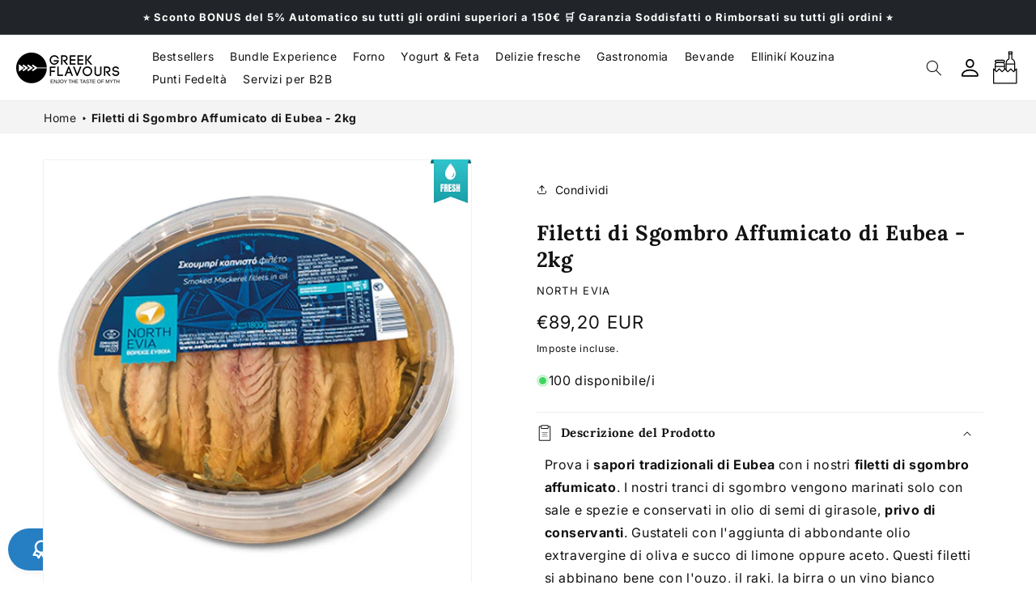

--- FILE ---
content_type: text/html; charset=utf-8
request_url: https://www.greekflavours.com/it/products/filetti-di-sgombro-affumicato-di-eubea-2kg
body_size: 82269
content:
<!doctype html>
<html class="js" lang="it">
<script type="text/javascript">
    (function(c,l,a,r,i,t,y){
        c[a]=c[a]||function(){(c[a].q=c[a].q||[]).push(arguments)};
        t=l.createElement(r);t.async=1;t.src="https://www.clarity.ms/tag/"+i;
        y=l.getElementsByTagName(r)[0];y.parentNode.insertBefore(t,y);
    })(window, document, "clarity", "script", "rtllea0cdq");
</script>
<script src="https://cdn.eu.amplitude.com/script/77dc772f67500e87c0f85dc3a3ad5d48.js"></script><script>window.amplitude.add(window.sessionReplay.plugin({sampleRate: 1}));window.amplitude.init('77dc772f67500e87c0f85dc3a3ad5d48', {"fetchRemoteConfig":true,"serverZone":"EU","autocapture":{"attribution":true,"fileDownloads":true,"formInteractions":true,"pageViews":true,"sessions":true,"elementInteractions":true,"networkTracking":true,"webVitals":true,"frustrationInteractions":true}});</script>
  <head>
    
    <script type="application/ld+json">
{
  "@context": "https://schema.org",
  "@type": "FAQPage",
  "mainEntity": [
    {
      "@type": "Question",
      "name": "Are the products authentic and sourced directly from Greece?",
      "acceptedAnswer": {
        "@type": "Answer",
        "text": "Yes! All products sold on Greek Flavours come directly from carefully selected Greek producers. We collaborate with small local businesses to ensure authenticity and quality, bringing the true taste of Greece to your table."
      }
    },
    {
      "@type": "Question",
      "name": "How long does shipping take, and which countries do you deliver to?",
      "acceptedAnswer": {
        "@type": "Answer",
        "text": "We deliver across Europe, including Italy, France, Germany, and Spain. Shipping times range from 24 to 72 hours, depending on the destination and the selected shipping method. Our products are carefully packed to maintain freshness and quality."
      }
    },
    {
      "@type": "Question",
      "name": "What are the most typical Greek products I can buy?",
      "acceptedAnswer": {
        "@type": "Answer",
        "text": "We offer a wide range of authentic products, including Greek extra virgin olive oil, traditional cheeses like Feta and Graviera, wines and spirits such as Ouzo and Retsina, traditional sweets like Baklava and Loukoumi, and ingredients for cooking authentic Greek dishes like Moussaka and Gyros. Everything you need to recreate a Greek culinary experience right at home!"
      }
    },
    {
      "@type": "Question",
      "name": "Are the products suitable for a healthy and Mediterranean diet?",
      "acceptedAnswer": {
        "@type": "Answer",
        "text": "Absolutely! Greek cuisine is the foundation of the Mediterranean Diet, renowned for its health benefits. Our products are made with natural, nutrient-rich ingredients, perfect for those seeking a balanced, delicious, and healthy diet."
      }
    },
    {
      "@type": "Question",
      "name": "How can I use these products in my daily recipes?",
      "acceptedAnswer": {
        "@type": "Answer",
        "text": "To help you make the most of our products, we offer recipes, guides, and video tutorials on our website and social media. Each package includes usage suggestions, and our newsletter provides inspiration for creating authentic Greek dishes in just a few minutes!"
      }
    }
  ]
}
</script>
 
<!-- BEAE-GLOBAL-FONT --> 
  <!-- START-BEAE-FONT --> 
<link rel='preconnect' href='https://fonts.googleapis.com'><link rel='preconnect' href='https://fonts.gstatic.com' crossorigin><link rel='preload' href='https://fonts.gstatic.com/s/inter/v18/UcC73FwrK3iLTeHuS_nVMrMxCp50SjIa2JL7SUc.woff2' as='font' type='font/woff2' crossorigin='anonymous'>
<link rel='preload' href='https://fonts.gstatic.com/s/inter/v18/UcC73FwrK3iLTeHuS_nVMrMxCp50SjIa0ZL7SUc.woff2' as='font' type='font/woff2' crossorigin='anonymous'>
<link rel='preload' href='https://fonts.gstatic.com/s/inter/v18/UcC73FwrK3iLTeHuS_nVMrMxCp50SjIa2ZL7SUc.woff2' as='font' type='font/woff2' crossorigin='anonymous'>
<link rel='preload' href='https://fonts.gstatic.com/s/inter/v18/UcC73FwrK3iLTeHuS_nVMrMxCp50SjIa1pL7SUc.woff2' as='font' type='font/woff2' crossorigin='anonymous'>
<link rel='preload' href='https://fonts.gstatic.com/s/inter/v18/UcC73FwrK3iLTeHuS_nVMrMxCp50SjIa2pL7SUc.woff2' as='font' type='font/woff2' crossorigin='anonymous'>
<link rel='preload' href='https://fonts.gstatic.com/s/inter/v18/UcC73FwrK3iLTeHuS_nVMrMxCp50SjIa25L7SUc.woff2' as='font' type='font/woff2' crossorigin='anonymous'>
<link rel='preload' href='https://fonts.gstatic.com/s/inter/v18/UcC73FwrK3iLTeHuS_nVMrMxCp50SjIa1ZL7.woff2' as='font' type='font/woff2' crossorigin='anonymous'>
<!-- END-BEAE-FONT -->  
 <!-- END BEAE-GLOBAL-FONT -->
<!-- BEAE-HEADER -->


  
  
  
  <link href="//www.greekflavours.com/cdn/shop/t/57/assets/beae.base.min.css?v=145827667128827185271750336554" rel="stylesheet" type="text/css" media="all" />
  
  
      <style type="text/css" id="beae-global-theme-style">/* cyrillic-ext */
@font-face {
  font-family: 'Inter';
  font-style: normal;
  font-weight: 100;
  font-display: swap;
  src: url(https://fonts.gstatic.com/s/inter/v18/UcC73FwrK3iLTeHuS_nVMrMxCp50SjIa2JL7SUc.woff2) format('woff2');
  unicode-range: U+0460-052F, U+1C80-1C8A, U+20B4, U+2DE0-2DFF, U+A640-A69F, U+FE2E-FE2F;
}
/* cyrillic */
@font-face {
  font-family: 'Inter';
  font-style: normal;
  font-weight: 100;
  font-display: swap;
  src: url(https://fonts.gstatic.com/s/inter/v18/UcC73FwrK3iLTeHuS_nVMrMxCp50SjIa0ZL7SUc.woff2) format('woff2');
  unicode-range: U+0301, U+0400-045F, U+0490-0491, U+04B0-04B1, U+2116;
}
/* greek-ext */
@font-face {
  font-family: 'Inter';
  font-style: normal;
  font-weight: 100;
  font-display: swap;
  src: url(https://fonts.gstatic.com/s/inter/v18/UcC73FwrK3iLTeHuS_nVMrMxCp50SjIa2ZL7SUc.woff2) format('woff2');
  unicode-range: U+1F00-1FFF;
}
/* greek */
@font-face {
  font-family: 'Inter';
  font-style: normal;
  font-weight: 100;
  font-display: swap;
  src: url(https://fonts.gstatic.com/s/inter/v18/UcC73FwrK3iLTeHuS_nVMrMxCp50SjIa1pL7SUc.woff2) format('woff2');
  unicode-range: U+0370-0377, U+037A-037F, U+0384-038A, U+038C, U+038E-03A1, U+03A3-03FF;
}
/* vietnamese */
@font-face {
  font-family: 'Inter';
  font-style: normal;
  font-weight: 100;
  font-display: swap;
  src: url(https://fonts.gstatic.com/s/inter/v18/UcC73FwrK3iLTeHuS_nVMrMxCp50SjIa2pL7SUc.woff2) format('woff2');
  unicode-range: U+0102-0103, U+0110-0111, U+0128-0129, U+0168-0169, U+01A0-01A1, U+01AF-01B0, U+0300-0301, U+0303-0304, U+0308-0309, U+0323, U+0329, U+1EA0-1EF9, U+20AB;
}
/* latin-ext */
@font-face {
  font-family: 'Inter';
  font-style: normal;
  font-weight: 100;
  font-display: swap;
  src: url(https://fonts.gstatic.com/s/inter/v18/UcC73FwrK3iLTeHuS_nVMrMxCp50SjIa25L7SUc.woff2) format('woff2');
  unicode-range: U+0100-02BA, U+02BD-02C5, U+02C7-02CC, U+02CE-02D7, U+02DD-02FF, U+0304, U+0308, U+0329, U+1D00-1DBF, U+1E00-1E9F, U+1EF2-1EFF, U+2020, U+20A0-20AB, U+20AD-20C0, U+2113, U+2C60-2C7F, U+A720-A7FF;
}
/* latin */
@font-face {
  font-family: 'Inter';
  font-style: normal;
  font-weight: 100;
  font-display: swap;
  src: url(https://fonts.gstatic.com/s/inter/v18/UcC73FwrK3iLTeHuS_nVMrMxCp50SjIa1ZL7.woff2) format('woff2');
  unicode-range: U+0000-00FF, U+0131, U+0152-0153, U+02BB-02BC, U+02C6, U+02DA, U+02DC, U+0304, U+0308, U+0329, U+2000-206F, U+20AC, U+2122, U+2191, U+2193, U+2212, U+2215, U+FEFF, U+FFFD;
}
/* cyrillic-ext */
@font-face {
  font-family: 'Inter';
  font-style: normal;
  font-weight: 200;
  font-display: swap;
  src: url(https://fonts.gstatic.com/s/inter/v18/UcC73FwrK3iLTeHuS_nVMrMxCp50SjIa2JL7SUc.woff2) format('woff2');
  unicode-range: U+0460-052F, U+1C80-1C8A, U+20B4, U+2DE0-2DFF, U+A640-A69F, U+FE2E-FE2F;
}
/* cyrillic */
@font-face {
  font-family: 'Inter';
  font-style: normal;
  font-weight: 200;
  font-display: swap;
  src: url(https://fonts.gstatic.com/s/inter/v18/UcC73FwrK3iLTeHuS_nVMrMxCp50SjIa0ZL7SUc.woff2) format('woff2');
  unicode-range: U+0301, U+0400-045F, U+0490-0491, U+04B0-04B1, U+2116;
}
/* greek-ext */
@font-face {
  font-family: 'Inter';
  font-style: normal;
  font-weight: 200;
  font-display: swap;
  src: url(https://fonts.gstatic.com/s/inter/v18/UcC73FwrK3iLTeHuS_nVMrMxCp50SjIa2ZL7SUc.woff2) format('woff2');
  unicode-range: U+1F00-1FFF;
}
/* greek */
@font-face {
  font-family: 'Inter';
  font-style: normal;
  font-weight: 200;
  font-display: swap;
  src: url(https://fonts.gstatic.com/s/inter/v18/UcC73FwrK3iLTeHuS_nVMrMxCp50SjIa1pL7SUc.woff2) format('woff2');
  unicode-range: U+0370-0377, U+037A-037F, U+0384-038A, U+038C, U+038E-03A1, U+03A3-03FF;
}
/* vietnamese */
@font-face {
  font-family: 'Inter';
  font-style: normal;
  font-weight: 200;
  font-display: swap;
  src: url(https://fonts.gstatic.com/s/inter/v18/UcC73FwrK3iLTeHuS_nVMrMxCp50SjIa2pL7SUc.woff2) format('woff2');
  unicode-range: U+0102-0103, U+0110-0111, U+0128-0129, U+0168-0169, U+01A0-01A1, U+01AF-01B0, U+0300-0301, U+0303-0304, U+0308-0309, U+0323, U+0329, U+1EA0-1EF9, U+20AB;
}
/* latin-ext */
@font-face {
  font-family: 'Inter';
  font-style: normal;
  font-weight: 200;
  font-display: swap;
  src: url(https://fonts.gstatic.com/s/inter/v18/UcC73FwrK3iLTeHuS_nVMrMxCp50SjIa25L7SUc.woff2) format('woff2');
  unicode-range: U+0100-02BA, U+02BD-02C5, U+02C7-02CC, U+02CE-02D7, U+02DD-02FF, U+0304, U+0308, U+0329, U+1D00-1DBF, U+1E00-1E9F, U+1EF2-1EFF, U+2020, U+20A0-20AB, U+20AD-20C0, U+2113, U+2C60-2C7F, U+A720-A7FF;
}
/* latin */
@font-face {
  font-family: 'Inter';
  font-style: normal;
  font-weight: 200;
  font-display: swap;
  src: url(https://fonts.gstatic.com/s/inter/v18/UcC73FwrK3iLTeHuS_nVMrMxCp50SjIa1ZL7.woff2) format('woff2');
  unicode-range: U+0000-00FF, U+0131, U+0152-0153, U+02BB-02BC, U+02C6, U+02DA, U+02DC, U+0304, U+0308, U+0329, U+2000-206F, U+20AC, U+2122, U+2191, U+2193, U+2212, U+2215, U+FEFF, U+FFFD;
}
/* cyrillic-ext */
@font-face {
  font-family: 'Inter';
  font-style: normal;
  font-weight: 300;
  font-display: swap;
  src: url(https://fonts.gstatic.com/s/inter/v18/UcC73FwrK3iLTeHuS_nVMrMxCp50SjIa2JL7SUc.woff2) format('woff2');
  unicode-range: U+0460-052F, U+1C80-1C8A, U+20B4, U+2DE0-2DFF, U+A640-A69F, U+FE2E-FE2F;
}
/* cyrillic */
@font-face {
  font-family: 'Inter';
  font-style: normal;
  font-weight: 300;
  font-display: swap;
  src: url(https://fonts.gstatic.com/s/inter/v18/UcC73FwrK3iLTeHuS_nVMrMxCp50SjIa0ZL7SUc.woff2) format('woff2');
  unicode-range: U+0301, U+0400-045F, U+0490-0491, U+04B0-04B1, U+2116;
}
/* greek-ext */
@font-face {
  font-family: 'Inter';
  font-style: normal;
  font-weight: 300;
  font-display: swap;
  src: url(https://fonts.gstatic.com/s/inter/v18/UcC73FwrK3iLTeHuS_nVMrMxCp50SjIa2ZL7SUc.woff2) format('woff2');
  unicode-range: U+1F00-1FFF;
}
/* greek */
@font-face {
  font-family: 'Inter';
  font-style: normal;
  font-weight: 300;
  font-display: swap;
  src: url(https://fonts.gstatic.com/s/inter/v18/UcC73FwrK3iLTeHuS_nVMrMxCp50SjIa1pL7SUc.woff2) format('woff2');
  unicode-range: U+0370-0377, U+037A-037F, U+0384-038A, U+038C, U+038E-03A1, U+03A3-03FF;
}
/* vietnamese */
@font-face {
  font-family: 'Inter';
  font-style: normal;
  font-weight: 300;
  font-display: swap;
  src: url(https://fonts.gstatic.com/s/inter/v18/UcC73FwrK3iLTeHuS_nVMrMxCp50SjIa2pL7SUc.woff2) format('woff2');
  unicode-range: U+0102-0103, U+0110-0111, U+0128-0129, U+0168-0169, U+01A0-01A1, U+01AF-01B0, U+0300-0301, U+0303-0304, U+0308-0309, U+0323, U+0329, U+1EA0-1EF9, U+20AB;
}
/* latin-ext */
@font-face {
  font-family: 'Inter';
  font-style: normal;
  font-weight: 300;
  font-display: swap;
  src: url(https://fonts.gstatic.com/s/inter/v18/UcC73FwrK3iLTeHuS_nVMrMxCp50SjIa25L7SUc.woff2) format('woff2');
  unicode-range: U+0100-02BA, U+02BD-02C5, U+02C7-02CC, U+02CE-02D7, U+02DD-02FF, U+0304, U+0308, U+0329, U+1D00-1DBF, U+1E00-1E9F, U+1EF2-1EFF, U+2020, U+20A0-20AB, U+20AD-20C0, U+2113, U+2C60-2C7F, U+A720-A7FF;
}
/* latin */
@font-face {
  font-family: 'Inter';
  font-style: normal;
  font-weight: 300;
  font-display: swap;
  src: url(https://fonts.gstatic.com/s/inter/v18/UcC73FwrK3iLTeHuS_nVMrMxCp50SjIa1ZL7.woff2) format('woff2');
  unicode-range: U+0000-00FF, U+0131, U+0152-0153, U+02BB-02BC, U+02C6, U+02DA, U+02DC, U+0304, U+0308, U+0329, U+2000-206F, U+20AC, U+2122, U+2191, U+2193, U+2212, U+2215, U+FEFF, U+FFFD;
}
/* cyrillic-ext */
@font-face {
  font-family: 'Inter';
  font-style: normal;
  font-weight: 400;
  font-display: swap;
  src: url(https://fonts.gstatic.com/s/inter/v18/UcC73FwrK3iLTeHuS_nVMrMxCp50SjIa2JL7SUc.woff2) format('woff2');
  unicode-range: U+0460-052F, U+1C80-1C8A, U+20B4, U+2DE0-2DFF, U+A640-A69F, U+FE2E-FE2F;
}
/* cyrillic */
@font-face {
  font-family: 'Inter';
  font-style: normal;
  font-weight: 400;
  font-display: swap;
  src: url(https://fonts.gstatic.com/s/inter/v18/UcC73FwrK3iLTeHuS_nVMrMxCp50SjIa0ZL7SUc.woff2) format('woff2');
  unicode-range: U+0301, U+0400-045F, U+0490-0491, U+04B0-04B1, U+2116;
}
/* greek-ext */
@font-face {
  font-family: 'Inter';
  font-style: normal;
  font-weight: 400;
  font-display: swap;
  src: url(https://fonts.gstatic.com/s/inter/v18/UcC73FwrK3iLTeHuS_nVMrMxCp50SjIa2ZL7SUc.woff2) format('woff2');
  unicode-range: U+1F00-1FFF;
}
/* greek */
@font-face {
  font-family: 'Inter';
  font-style: normal;
  font-weight: 400;
  font-display: swap;
  src: url(https://fonts.gstatic.com/s/inter/v18/UcC73FwrK3iLTeHuS_nVMrMxCp50SjIa1pL7SUc.woff2) format('woff2');
  unicode-range: U+0370-0377, U+037A-037F, U+0384-038A, U+038C, U+038E-03A1, U+03A3-03FF;
}
/* vietnamese */
@font-face {
  font-family: 'Inter';
  font-style: normal;
  font-weight: 400;
  font-display: swap;
  src: url(https://fonts.gstatic.com/s/inter/v18/UcC73FwrK3iLTeHuS_nVMrMxCp50SjIa2pL7SUc.woff2) format('woff2');
  unicode-range: U+0102-0103, U+0110-0111, U+0128-0129, U+0168-0169, U+01A0-01A1, U+01AF-01B0, U+0300-0301, U+0303-0304, U+0308-0309, U+0323, U+0329, U+1EA0-1EF9, U+20AB;
}
/* latin-ext */
@font-face {
  font-family: 'Inter';
  font-style: normal;
  font-weight: 400;
  font-display: swap;
  src: url(https://fonts.gstatic.com/s/inter/v18/UcC73FwrK3iLTeHuS_nVMrMxCp50SjIa25L7SUc.woff2) format('woff2');
  unicode-range: U+0100-02BA, U+02BD-02C5, U+02C7-02CC, U+02CE-02D7, U+02DD-02FF, U+0304, U+0308, U+0329, U+1D00-1DBF, U+1E00-1E9F, U+1EF2-1EFF, U+2020, U+20A0-20AB, U+20AD-20C0, U+2113, U+2C60-2C7F, U+A720-A7FF;
}
/* latin */
@font-face {
  font-family: 'Inter';
  font-style: normal;
  font-weight: 400;
  font-display: swap;
  src: url(https://fonts.gstatic.com/s/inter/v18/UcC73FwrK3iLTeHuS_nVMrMxCp50SjIa1ZL7.woff2) format('woff2');
  unicode-range: U+0000-00FF, U+0131, U+0152-0153, U+02BB-02BC, U+02C6, U+02DA, U+02DC, U+0304, U+0308, U+0329, U+2000-206F, U+20AC, U+2122, U+2191, U+2193, U+2212, U+2215, U+FEFF, U+FFFD;
}
/* cyrillic-ext */
@font-face {
  font-family: 'Inter';
  font-style: normal;
  font-weight: 500;
  font-display: swap;
  src: url(https://fonts.gstatic.com/s/inter/v18/UcC73FwrK3iLTeHuS_nVMrMxCp50SjIa2JL7SUc.woff2) format('woff2');
  unicode-range: U+0460-052F, U+1C80-1C8A, U+20B4, U+2DE0-2DFF, U+A640-A69F, U+FE2E-FE2F;
}
/* cyrillic */
@font-face {
  font-family: 'Inter';
  font-style: normal;
  font-weight: 500;
  font-display: swap;
  src: url(https://fonts.gstatic.com/s/inter/v18/UcC73FwrK3iLTeHuS_nVMrMxCp50SjIa0ZL7SUc.woff2) format('woff2');
  unicode-range: U+0301, U+0400-045F, U+0490-0491, U+04B0-04B1, U+2116;
}
/* greek-ext */
@font-face {
  font-family: 'Inter';
  font-style: normal;
  font-weight: 500;
  font-display: swap;
  src: url(https://fonts.gstatic.com/s/inter/v18/UcC73FwrK3iLTeHuS_nVMrMxCp50SjIa2ZL7SUc.woff2) format('woff2');
  unicode-range: U+1F00-1FFF;
}
/* greek */
@font-face {
  font-family: 'Inter';
  font-style: normal;
  font-weight: 500;
  font-display: swap;
  src: url(https://fonts.gstatic.com/s/inter/v18/UcC73FwrK3iLTeHuS_nVMrMxCp50SjIa1pL7SUc.woff2) format('woff2');
  unicode-range: U+0370-0377, U+037A-037F, U+0384-038A, U+038C, U+038E-03A1, U+03A3-03FF;
}
/* vietnamese */
@font-face {
  font-family: 'Inter';
  font-style: normal;
  font-weight: 500;
  font-display: swap;
  src: url(https://fonts.gstatic.com/s/inter/v18/UcC73FwrK3iLTeHuS_nVMrMxCp50SjIa2pL7SUc.woff2) format('woff2');
  unicode-range: U+0102-0103, U+0110-0111, U+0128-0129, U+0168-0169, U+01A0-01A1, U+01AF-01B0, U+0300-0301, U+0303-0304, U+0308-0309, U+0323, U+0329, U+1EA0-1EF9, U+20AB;
}
/* latin-ext */
@font-face {
  font-family: 'Inter';
  font-style: normal;
  font-weight: 500;
  font-display: swap;
  src: url(https://fonts.gstatic.com/s/inter/v18/UcC73FwrK3iLTeHuS_nVMrMxCp50SjIa25L7SUc.woff2) format('woff2');
  unicode-range: U+0100-02BA, U+02BD-02C5, U+02C7-02CC, U+02CE-02D7, U+02DD-02FF, U+0304, U+0308, U+0329, U+1D00-1DBF, U+1E00-1E9F, U+1EF2-1EFF, U+2020, U+20A0-20AB, U+20AD-20C0, U+2113, U+2C60-2C7F, U+A720-A7FF;
}
/* latin */
@font-face {
  font-family: 'Inter';
  font-style: normal;
  font-weight: 500;
  font-display: swap;
  src: url(https://fonts.gstatic.com/s/inter/v18/UcC73FwrK3iLTeHuS_nVMrMxCp50SjIa1ZL7.woff2) format('woff2');
  unicode-range: U+0000-00FF, U+0131, U+0152-0153, U+02BB-02BC, U+02C6, U+02DA, U+02DC, U+0304, U+0308, U+0329, U+2000-206F, U+20AC, U+2122, U+2191, U+2193, U+2212, U+2215, U+FEFF, U+FFFD;
}
/* cyrillic-ext */
@font-face {
  font-family: 'Inter';
  font-style: normal;
  font-weight: 600;
  font-display: swap;
  src: url(https://fonts.gstatic.com/s/inter/v18/UcC73FwrK3iLTeHuS_nVMrMxCp50SjIa2JL7SUc.woff2) format('woff2');
  unicode-range: U+0460-052F, U+1C80-1C8A, U+20B4, U+2DE0-2DFF, U+A640-A69F, U+FE2E-FE2F;
}
/* cyrillic */
@font-face {
  font-family: 'Inter';
  font-style: normal;
  font-weight: 600;
  font-display: swap;
  src: url(https://fonts.gstatic.com/s/inter/v18/UcC73FwrK3iLTeHuS_nVMrMxCp50SjIa0ZL7SUc.woff2) format('woff2');
  unicode-range: U+0301, U+0400-045F, U+0490-0491, U+04B0-04B1, U+2116;
}
/* greek-ext */
@font-face {
  font-family: 'Inter';
  font-style: normal;
  font-weight: 600;
  font-display: swap;
  src: url(https://fonts.gstatic.com/s/inter/v18/UcC73FwrK3iLTeHuS_nVMrMxCp50SjIa2ZL7SUc.woff2) format('woff2');
  unicode-range: U+1F00-1FFF;
}
/* greek */
@font-face {
  font-family: 'Inter';
  font-style: normal;
  font-weight: 600;
  font-display: swap;
  src: url(https://fonts.gstatic.com/s/inter/v18/UcC73FwrK3iLTeHuS_nVMrMxCp50SjIa1pL7SUc.woff2) format('woff2');
  unicode-range: U+0370-0377, U+037A-037F, U+0384-038A, U+038C, U+038E-03A1, U+03A3-03FF;
}
/* vietnamese */
@font-face {
  font-family: 'Inter';
  font-style: normal;
  font-weight: 600;
  font-display: swap;
  src: url(https://fonts.gstatic.com/s/inter/v18/UcC73FwrK3iLTeHuS_nVMrMxCp50SjIa2pL7SUc.woff2) format('woff2');
  unicode-range: U+0102-0103, U+0110-0111, U+0128-0129, U+0168-0169, U+01A0-01A1, U+01AF-01B0, U+0300-0301, U+0303-0304, U+0308-0309, U+0323, U+0329, U+1EA0-1EF9, U+20AB;
}
/* latin-ext */
@font-face {
  font-family: 'Inter';
  font-style: normal;
  font-weight: 600;
  font-display: swap;
  src: url(https://fonts.gstatic.com/s/inter/v18/UcC73FwrK3iLTeHuS_nVMrMxCp50SjIa25L7SUc.woff2) format('woff2');
  unicode-range: U+0100-02BA, U+02BD-02C5, U+02C7-02CC, U+02CE-02D7, U+02DD-02FF, U+0304, U+0308, U+0329, U+1D00-1DBF, U+1E00-1E9F, U+1EF2-1EFF, U+2020, U+20A0-20AB, U+20AD-20C0, U+2113, U+2C60-2C7F, U+A720-A7FF;
}
/* latin */
@font-face {
  font-family: 'Inter';
  font-style: normal;
  font-weight: 600;
  font-display: swap;
  src: url(https://fonts.gstatic.com/s/inter/v18/UcC73FwrK3iLTeHuS_nVMrMxCp50SjIa1ZL7.woff2) format('woff2');
  unicode-range: U+0000-00FF, U+0131, U+0152-0153, U+02BB-02BC, U+02C6, U+02DA, U+02DC, U+0304, U+0308, U+0329, U+2000-206F, U+20AC, U+2122, U+2191, U+2193, U+2212, U+2215, U+FEFF, U+FFFD;
}
/* cyrillic-ext */
@font-face {
  font-family: 'Inter';
  font-style: normal;
  font-weight: 700;
  font-display: swap;
  src: url(https://fonts.gstatic.com/s/inter/v18/UcC73FwrK3iLTeHuS_nVMrMxCp50SjIa2JL7SUc.woff2) format('woff2');
  unicode-range: U+0460-052F, U+1C80-1C8A, U+20B4, U+2DE0-2DFF, U+A640-A69F, U+FE2E-FE2F;
}
/* cyrillic */
@font-face {
  font-family: 'Inter';
  font-style: normal;
  font-weight: 700;
  font-display: swap;
  src: url(https://fonts.gstatic.com/s/inter/v18/UcC73FwrK3iLTeHuS_nVMrMxCp50SjIa0ZL7SUc.woff2) format('woff2');
  unicode-range: U+0301, U+0400-045F, U+0490-0491, U+04B0-04B1, U+2116;
}
/* greek-ext */
@font-face {
  font-family: 'Inter';
  font-style: normal;
  font-weight: 700;
  font-display: swap;
  src: url(https://fonts.gstatic.com/s/inter/v18/UcC73FwrK3iLTeHuS_nVMrMxCp50SjIa2ZL7SUc.woff2) format('woff2');
  unicode-range: U+1F00-1FFF;
}
/* greek */
@font-face {
  font-family: 'Inter';
  font-style: normal;
  font-weight: 700;
  font-display: swap;
  src: url(https://fonts.gstatic.com/s/inter/v18/UcC73FwrK3iLTeHuS_nVMrMxCp50SjIa1pL7SUc.woff2) format('woff2');
  unicode-range: U+0370-0377, U+037A-037F, U+0384-038A, U+038C, U+038E-03A1, U+03A3-03FF;
}
/* vietnamese */
@font-face {
  font-family: 'Inter';
  font-style: normal;
  font-weight: 700;
  font-display: swap;
  src: url(https://fonts.gstatic.com/s/inter/v18/UcC73FwrK3iLTeHuS_nVMrMxCp50SjIa2pL7SUc.woff2) format('woff2');
  unicode-range: U+0102-0103, U+0110-0111, U+0128-0129, U+0168-0169, U+01A0-01A1, U+01AF-01B0, U+0300-0301, U+0303-0304, U+0308-0309, U+0323, U+0329, U+1EA0-1EF9, U+20AB;
}
/* latin-ext */
@font-face {
  font-family: 'Inter';
  font-style: normal;
  font-weight: 700;
  font-display: swap;
  src: url(https://fonts.gstatic.com/s/inter/v18/UcC73FwrK3iLTeHuS_nVMrMxCp50SjIa25L7SUc.woff2) format('woff2');
  unicode-range: U+0100-02BA, U+02BD-02C5, U+02C7-02CC, U+02CE-02D7, U+02DD-02FF, U+0304, U+0308, U+0329, U+1D00-1DBF, U+1E00-1E9F, U+1EF2-1EFF, U+2020, U+20A0-20AB, U+20AD-20C0, U+2113, U+2C60-2C7F, U+A720-A7FF;
}
/* latin */
@font-face {
  font-family: 'Inter';
  font-style: normal;
  font-weight: 700;
  font-display: swap;
  src: url(https://fonts.gstatic.com/s/inter/v18/UcC73FwrK3iLTeHuS_nVMrMxCp50SjIa1ZL7.woff2) format('woff2');
  unicode-range: U+0000-00FF, U+0131, U+0152-0153, U+02BB-02BC, U+02C6, U+02DA, U+02DC, U+0304, U+0308, U+0329, U+2000-206F, U+20AC, U+2122, U+2191, U+2193, U+2212, U+2215, U+FEFF, U+FFFD;
}
/* cyrillic-ext */
@font-face {
  font-family: 'Inter';
  font-style: normal;
  font-weight: 800;
  font-display: swap;
  src: url(https://fonts.gstatic.com/s/inter/v18/UcC73FwrK3iLTeHuS_nVMrMxCp50SjIa2JL7SUc.woff2) format('woff2');
  unicode-range: U+0460-052F, U+1C80-1C8A, U+20B4, U+2DE0-2DFF, U+A640-A69F, U+FE2E-FE2F;
}
/* cyrillic */
@font-face {
  font-family: 'Inter';
  font-style: normal;
  font-weight: 800;
  font-display: swap;
  src: url(https://fonts.gstatic.com/s/inter/v18/UcC73FwrK3iLTeHuS_nVMrMxCp50SjIa0ZL7SUc.woff2) format('woff2');
  unicode-range: U+0301, U+0400-045F, U+0490-0491, U+04B0-04B1, U+2116;
}
/* greek-ext */
@font-face {
  font-family: 'Inter';
  font-style: normal;
  font-weight: 800;
  font-display: swap;
  src: url(https://fonts.gstatic.com/s/inter/v18/UcC73FwrK3iLTeHuS_nVMrMxCp50SjIa2ZL7SUc.woff2) format('woff2');
  unicode-range: U+1F00-1FFF;
}
/* greek */
@font-face {
  font-family: 'Inter';
  font-style: normal;
  font-weight: 800;
  font-display: swap;
  src: url(https://fonts.gstatic.com/s/inter/v18/UcC73FwrK3iLTeHuS_nVMrMxCp50SjIa1pL7SUc.woff2) format('woff2');
  unicode-range: U+0370-0377, U+037A-037F, U+0384-038A, U+038C, U+038E-03A1, U+03A3-03FF;
}
/* vietnamese */
@font-face {
  font-family: 'Inter';
  font-style: normal;
  font-weight: 800;
  font-display: swap;
  src: url(https://fonts.gstatic.com/s/inter/v18/UcC73FwrK3iLTeHuS_nVMrMxCp50SjIa2pL7SUc.woff2) format('woff2');
  unicode-range: U+0102-0103, U+0110-0111, U+0128-0129, U+0168-0169, U+01A0-01A1, U+01AF-01B0, U+0300-0301, U+0303-0304, U+0308-0309, U+0323, U+0329, U+1EA0-1EF9, U+20AB;
}
/* latin-ext */
@font-face {
  font-family: 'Inter';
  font-style: normal;
  font-weight: 800;
  font-display: swap;
  src: url(https://fonts.gstatic.com/s/inter/v18/UcC73FwrK3iLTeHuS_nVMrMxCp50SjIa25L7SUc.woff2) format('woff2');
  unicode-range: U+0100-02BA, U+02BD-02C5, U+02C7-02CC, U+02CE-02D7, U+02DD-02FF, U+0304, U+0308, U+0329, U+1D00-1DBF, U+1E00-1E9F, U+1EF2-1EFF, U+2020, U+20A0-20AB, U+20AD-20C0, U+2113, U+2C60-2C7F, U+A720-A7FF;
}
/* latin */
@font-face {
  font-family: 'Inter';
  font-style: normal;
  font-weight: 800;
  font-display: swap;
  src: url(https://fonts.gstatic.com/s/inter/v18/UcC73FwrK3iLTeHuS_nVMrMxCp50SjIa1ZL7.woff2) format('woff2');
  unicode-range: U+0000-00FF, U+0131, U+0152-0153, U+02BB-02BC, U+02C6, U+02DA, U+02DC, U+0304, U+0308, U+0329, U+2000-206F, U+20AC, U+2122, U+2191, U+2193, U+2212, U+2215, U+FEFF, U+FFFD;
}
/* cyrillic-ext */
@font-face {
  font-family: 'Inter';
  font-style: normal;
  font-weight: 900;
  font-display: swap;
  src: url(https://fonts.gstatic.com/s/inter/v18/UcC73FwrK3iLTeHuS_nVMrMxCp50SjIa2JL7SUc.woff2) format('woff2');
  unicode-range: U+0460-052F, U+1C80-1C8A, U+20B4, U+2DE0-2DFF, U+A640-A69F, U+FE2E-FE2F;
}
/* cyrillic */
@font-face {
  font-family: 'Inter';
  font-style: normal;
  font-weight: 900;
  font-display: swap;
  src: url(https://fonts.gstatic.com/s/inter/v18/UcC73FwrK3iLTeHuS_nVMrMxCp50SjIa0ZL7SUc.woff2) format('woff2');
  unicode-range: U+0301, U+0400-045F, U+0490-0491, U+04B0-04B1, U+2116;
}
/* greek-ext */
@font-face {
  font-family: 'Inter';
  font-style: normal;
  font-weight: 900;
  font-display: swap;
  src: url(https://fonts.gstatic.com/s/inter/v18/UcC73FwrK3iLTeHuS_nVMrMxCp50SjIa2ZL7SUc.woff2) format('woff2');
  unicode-range: U+1F00-1FFF;
}
/* greek */
@font-face {
  font-family: 'Inter';
  font-style: normal;
  font-weight: 900;
  font-display: swap;
  src: url(https://fonts.gstatic.com/s/inter/v18/UcC73FwrK3iLTeHuS_nVMrMxCp50SjIa1pL7SUc.woff2) format('woff2');
  unicode-range: U+0370-0377, U+037A-037F, U+0384-038A, U+038C, U+038E-03A1, U+03A3-03FF;
}
/* vietnamese */
@font-face {
  font-family: 'Inter';
  font-style: normal;
  font-weight: 900;
  font-display: swap;
  src: url(https://fonts.gstatic.com/s/inter/v18/UcC73FwrK3iLTeHuS_nVMrMxCp50SjIa2pL7SUc.woff2) format('woff2');
  unicode-range: U+0102-0103, U+0110-0111, U+0128-0129, U+0168-0169, U+01A0-01A1, U+01AF-01B0, U+0300-0301, U+0303-0304, U+0308-0309, U+0323, U+0329, U+1EA0-1EF9, U+20AB;
}
/* latin-ext */
@font-face {
  font-family: 'Inter';
  font-style: normal;
  font-weight: 900;
  font-display: swap;
  src: url(https://fonts.gstatic.com/s/inter/v18/UcC73FwrK3iLTeHuS_nVMrMxCp50SjIa25L7SUc.woff2) format('woff2');
  unicode-range: U+0100-02BA, U+02BD-02C5, U+02C7-02CC, U+02CE-02D7, U+02DD-02FF, U+0304, U+0308, U+0329, U+1D00-1DBF, U+1E00-1E9F, U+1EF2-1EFF, U+2020, U+20A0-20AB, U+20AD-20C0, U+2113, U+2C60-2C7F, U+A720-A7FF;
}
/* latin */
@font-face {
  font-family: 'Inter';
  font-style: normal;
  font-weight: 900;
  font-display: swap;
  src: url(https://fonts.gstatic.com/s/inter/v18/UcC73FwrK3iLTeHuS_nVMrMxCp50SjIa1ZL7.woff2) format('woff2');
  unicode-range: U+0000-00FF, U+0131, U+0152-0153, U+02BB-02BC, U+02C6, U+02DA, U+02DC, U+0304, U+0308, U+0329, U+2000-206F, U+20AC, U+2122, U+2191, U+2193, U+2212, U+2215, U+FEFF, U+FFFD;
}


            :root {
                --rows: 10;
                --beae-site-max-width: 1920px;
            }
            
        :root{--beae-global-colors-accent: #dc2626;--beae-global-colors-background: #e7e7e7;--beae-global-colors-primary: #171717;--beae-global-colors-secondary: #171717;--beae-global-colors-text: #171717;--beae-global-colors-primary_50: #e6e6e6;--beae-global-colors-primary_100: #dadada;--beae-global-colors-primary_200: #cfcfcf;--beae-global-colors-primary_300: #b8b8b8;--beae-global-colors-primary_400: #8a8a8a;--beae-global-colors-primary_500: #5c5c5c;--beae-global-colors-primary_600: #171717;--beae-global-colors-primary_700: #141414;--beae-global-colors-primary_800: #121212;--beae-global-colors-primary_900: #0c0c0c;--beae-global-colors-primary_950: #070707;--beae-global-colors-secondary_50: #e6e6e6;--beae-global-colors-secondary_100: #dadada;--beae-global-colors-secondary_200: #cfcfcf;--beae-global-colors-secondary_300: #b8b8b8;--beae-global-colors-secondary_400: #8a8a8a;--beae-global-colors-secondary_500: #5c5c5c;--beae-global-colors-secondary_600: #171717;--beae-global-colors-secondary_700: #141414;--beae-global-colors-secondary_800: #121212;--beae-global-colors-secondary_900: #0c0c0c;--beae-global-colors-secondary_950: #070707;--beae-global-colors-text_50: #e6e6e6;--beae-global-colors-text_100: #dadada;--beae-global-colors-text_200: #cfcfcf;--beae-global-colors-text_300: #b8b8b8;--beae-global-colors-text_400: #8a8a8a;--beae-global-colors-text_500: #5c5c5c;--beae-global-colors-text_600: #171717;--beae-global-colors-text_700: #141414;--beae-global-colors-text_800: #121212;--beae-global-colors-text_900: #0c0c0c;--beae-global-colors-text_950: #070707;--beae-global-colors-accent_50: #fef2f2;--beae-global-colors-accent_100: #fee2e2;--beae-global-colors-accent_200: #fecaca;--beae-global-colors-accent_300: #fca5a5;--beae-global-colors-accent_400: #f87171;--beae-global-colors-accent_500: #ef4444;--beae-global-colors-accent_600: #dc2626;--beae-global-colors-accent_700: #b91c1c;--beae-global-colors-accent_800: #991b1b;--beae-global-colors-accent_900: #7f1d1d;--beae-global-colors-accent_950: #450a0a;--beae-global-colors-background_50: #fbfbfb;--beae-global-colors-background_100: #fafafa;--beae-global-colors-background_200: #f9f9f9;--beae-global-colors-background_300: #f7f7f7;--beae-global-colors-background_400: #f2f2f2;--beae-global-colors-background_500: #eeeeee;--beae-global-colors-background_600: #e7e7e7;--beae-global-colors-background_700: #dfdfdf;--beae-global-colors-background_800: #d8d8d8;--beae-global-colors-background_900: #c8c8c8;--beae-global-colors-background_950: #b9b9b9;--beae-global-colors-white: white;--beae-global-colors-black: black;--beae-global-colors-transparent: transparent;--beae-page-width: 1470px;--beae-site-margin: 30px;--beae-site-margin-mobile: 15px;--beae-pageWidth: 1200px;} .beae-btn-pr{font-size: calc(16px * var(--text-ratio, 1))  ;line-height: calc(24px * var(--text-ratio, 1))  ;letter-spacing: -0.48px;text-transform: capitalize;font-weight: 600;font-style: normal;text-decoration: none;font-family: 'Inter', sans-serif;color: var(--beae-global-colors-white);background: var(--beae-global-colors-primary_600);border-style: solid;border-color: #000000;border-width: 0px;border-radius: 6px;box-shadow: 0px 0px 0px 0px black;padding-left: 38px;padding-right: 38px;padding-top: 16px;padding-bottom: 16px;}  .beae-btn-pr:hover{color: var(--beae-global-colors-white);background: var(--beae-global-colors-primary_500);box-shadow: none;border-style: solid;border-color: #000000;border-width: 0px;border-radius: 6px;}  .beae-btn-se{color: var(--beae-global-colors-black);font-size: calc(16px * var(--text-ratio, 1))  ;line-height: calc(24px * var(--text-ratio, 1))  ;text-transform: capitalize;font-weight: 600;letter-spacing: -0.48px;font-style: normal;text-decoration: none;font-family: 'Inter', sans-serif;background: var(--beae-global-colors-background_600);border-style: solid;border-color: #000000;border-width: 0px;border-radius: 6px;box-shadow: 0px 0px 0px 0px black;padding-right: 38px;padding-left: 38px;padding-top: 16px;padding-bottom: 16px;}  .beae-btn-se:hover{color: var(--beae-global-colors-white);background: var(--beae-global-colors-black);border-style: solid;border-color: #000000;border-width: 0px;border-radius: 6px;}  .beae-btn-te{font-size: calc(16px * var(--text-ratio, 1))  ;line-height: calc(24px * var(--text-ratio, 1))  ;text-transform: capitalize;font-weight: 600;letter-spacing: -0.48px;font-style: normal;text-decoration: underline;font-family: 'Inter', sans-serif;color: var(--beae-global-colors-text_600);border-style: solid;border-width: 0px;background: var(--beae-global-colors-transparent);border-radius: 0px;box-shadow: 0px 0px 0px 0px black;}  .beae-btn-te:hover{color: var(--beae-global-colors-text_500);border-style: solid;border-color: #000000;border-width: 0px;background: var(--beae-global-colors-transparent);border-radius: 0px;}  .beae-typo-h1{font-size: calc(68px * var(--text-ratio, 1))  ;line-height: calc(80px * var(--text-ratio, 1))  ;color:var(--beae-global-colors-text_600);letter-spacing:-3.36px;text-transform:none;font-weight:700;font-style:normal;text-decoration:none;font-family: 'Inter', sans-serif;} .beae-typo-h2{font-size: calc(58px * var(--text-ratio, 1))  ;line-height: calc(69px * var(--text-ratio, 1))  ;color:var(--beae-global-colors-text_600);text-transform:none;font-weight:700;letter-spacing:-2.88px;font-style:normal;text-decoration:none;font-family: 'Inter', sans-serif;} .beae-typo-h3{font-size: calc(45px * var(--text-ratio, 1))  ;line-height: calc(54px * var(--text-ratio, 1))  ;color:var(--beae-global-colors-text_600);text-transform:none;font-weight:700;letter-spacing:-2.24px;font-style:normal;text-decoration:none;font-family: 'Inter', sans-serif;} .beae-typo-h4{font-size: calc(38px * var(--text-ratio, 1))  ;line-height: calc(46px * var(--text-ratio, 1))  ;color:var(--beae-global-colors-text_600);text-transform:none;letter-spacing:-1.92px;font-weight:700;font-style:normal;text-decoration:none;font-family: 'Inter', sans-serif;} .beae-typo-h5{line-height: calc(38px * var(--text-ratio, 1))  ;color:var(--beae-global-colors-text_600);text-transform:none;font-weight:700;letter-spacing:-1.6px;font-style:normal;text-decoration:none;font-family: 'Inter', sans-serif;font-size: calc(32px * var(--text-ratio, 1))  ;} .beae-typo-h6{font-size: calc(29px * var(--text-ratio, 1))  ;line-height: calc(34px * var(--text-ratio, 1))  ;color:var(--beae-global-colors-text_900);font-weight:700;text-transform:none;letter-spacing:-1.44px;font-style:normal;text-decoration:none;font-family: 'Inter', sans-serif;} .beae-typo-p1{font-size: calc(22px * var(--text-ratio, 1))  ;line-height: calc(31px * var(--text-ratio, 1))  ;color:var(--beae-global-colors-text_500);text-transform:none;font-weight:400;letter-spacing:-0.672px;font-style:normal;text-decoration:none;font-family: 'Inter', sans-serif;} .beae-typo-p2{line-height: calc(27px * var(--text-ratio, 1))  ;font-size: calc(19px * var(--text-ratio, 1))  ;color:var(--beae-global-colors-text_500);font-weight:400;letter-spacing:-0.576px;text-transform:none;font-style:normal;text-decoration:none;font-family: 'Inter', sans-serif;} .beae-typo-p3{font-size: calc(16px * var(--text-ratio, 1))  ;line-height: calc(22px * var(--text-ratio, 1))  ;color:var(--beae-global-colors-text_500);font-weight:400;letter-spacing:-0.48px;text-transform:none;font-style:normal;text-decoration:none;font-family: 'Inter', sans-serif;} @media screen and (max-width: 768px) {
       .beae-btn-pr{font-size: calc(14px  * var(--text-ratio, 1)) !important ;line-height: calc(20px  * var(--text-ratio, 1)) !important ;letter-spacing: -0.42px !important;font-weight: 600 !important;padding: 13px 30px 13px 30px;}  .beae-btn-se{font-size: calc(14px  * var(--text-ratio, 1)) !important ;line-height: calc(20px  * var(--text-ratio, 1)) !important ;font-weight: 600 !important;letter-spacing: -0.42px !important;padding: 13px 30px 13px 30px;}  .beae-btn-te{font-size: calc(14px  * var(--text-ratio, 1)) !important ;line-height: calc(20px  * var(--text-ratio, 1)) !important ;font-weight: 600 !important;letter-spacing: -0.42px !important;}  .beae-typo-h1{font-size: calc(51px * var(--text-ratio, 1))  ;line-height: calc(61px * var(--text-ratio, 1))  ;letter-spacing: -2.56px;font-weight: 700;color: var(--beae-global-colors-text_600);} .beae-typo-h2{font-size: calc(42px * var(--text-ratio, 1))  ;line-height: calc(50px * var(--text-ratio, 1))  ;letter-spacing: -2.08px;font-weight: 700;color: var(--beae-global-colors-text_600);} .beae-typo-h3{font-size: calc(37px * var(--text-ratio, 1))  ;line-height: calc(44px * var(--text-ratio, 1))  ;letter-spacing: -1.84px;font-weight: 700;color: var(--beae-global-colors-text_600);} .beae-typo-h4{font-size: calc(34px * var(--text-ratio, 1))  ;line-height: calc(40px * var(--text-ratio, 1))  ;letter-spacing: -1.68px;font-weight: 700;color: var(--beae-global-colors-text_600);} .beae-typo-h5{font-size: calc(29px * var(--text-ratio, 1))  ;line-height: calc(35px * var(--text-ratio, 1))  ;letter-spacing: -1.44px;font-weight: 700;color: var(--beae-global-colors-text_600);} .beae-typo-h6{font-size: calc(19px * var(--text-ratio, 1))  ;line-height: calc(26px * var(--text-ratio, 1))  ;letter-spacing: -0.576px;font-weight: 700;color: var(--beae-global-colors-text_600);} .beae-typo-p1{font-size: calc(19px * var(--text-ratio, 1))  ;line-height: calc(26px * var(--text-ratio, 1))  ;letter-spacing: -0.576px;font-weight: 400;color: var(--beae-global-colors-text_500);} .beae-typo-p2{line-height: calc(22px * var(--text-ratio, 1))  ;font-size: calc(16px * var(--text-ratio, 1))  ;letter-spacing: -0.48px;font-weight: 400;color: var(--beae-global-colors-text_500);} .beae-typo-p3{font-size: calc(13px * var(--text-ratio, 1))  ;line-height: calc(18px * var(--text-ratio, 1))  ;letter-spacing: -0.384px;font-weight: 400;color: var(--beae-global-colors-text_500);}
  }:root {
    --beae-global-colors-white: white;
    --beae-global-colors-black: black;
    --beae-global-colors-transparent: transparent;
  --beae-global-colors-white: white;--beae-global-colors-black: black;--beae-global-colors-transparent: transparent;--be-h1-fs: 68px;--be-h1-lh: 80px;--be-h1-c: var(--beae-global-colors-text_600);--be-h1-fs-M: 51px;--be-h1-lh-M: 61px;--be-h1-ls: -3.36px;--be-h1-tt: none;--be-h1-fw: 700;--be-h1-ls-M: -2.56px;--be-h1-fst: normal;--be-h1-td: none;--be-h1-ff: 'Inter', sans-serif;--be-h1-fw-M: 700;--be-h1-c-M: var(--beae-global-colors-text_600);--be-h2-fs: 58px;--be-h2-lh: 69px;--be-h2-c: var(--beae-global-colors-text_600);--be-h2-fs-M: 42px;--be-h2-lh-M: 50px;--be-h2-tt: none;--be-h2-fw: 700;--be-h2-ls: -2.88px;--be-h2-ls-M: -2.08px;--be-h2-fst: normal;--be-h2-td: none;--be-h2-ff: 'Inter', sans-serif;--be-h2-fw-M: 700;--be-h2-c-M: var(--beae-global-colors-text_600);--be-h3-fs: 45px;--be-h3-lh: 54px;--be-h3-fs-M: 37px;--be-h3-lh-M: 44px;--be-h3-c: var(--beae-global-colors-text_600);--be-h3-tt: none;--be-h3-fw: 700;--be-h3-ls: -2.24px;--be-h3-ls-M: -1.84px;--be-h3-fst: normal;--be-h3-td: none;--be-h3-ff: 'Inter', sans-serif;--be-h3-fw-M: 700;--be-h3-c-M: var(--beae-global-colors-text_600);--be-h4-fs: 38px;--be-h4-lh: 46px;--be-h4-fs-M: 34px;--be-h4-lh-M: 40px;--be-h4-c: var(--beae-global-colors-text_600);--be-h4-tt: none;--be-h4-ls: -1.92px;--be-h4-fw: 700;--be-h4-ls-M: -1.68px;--be-h4-fst: normal;--be-h4-td: none;--be-h4-ff: 'Inter', sans-serif;--be-h4-fw-M: 700;--be-h4-c-M: var(--beae-global-colors-text_600);--be-h5-lh: 38px;--be-h5-fs-M: 29px;--be-h5-lh-M: 35px;--be-h5-c: var(--beae-global-colors-text_600);--be-h5-tt: none;--be-h5-fw: 700;--be-h5-ls: -1.6px;--be-h5-ls-M: -1.44px;--be-h5-fst: normal;--be-h5-td: none;--be-h5-ff: 'Inter', sans-serif;--be-h5-fw-M: 700;--be-h5-c-M: var(--beae-global-colors-text_600);--be-h5-fs: 32px;--be-h6-fs: 29px;--be-h6-lh: 34px;--be-h6-fs-M: 19px;--be-h6-lh-M: 26px;--be-h6-c: var(--beae-global-colors-text_900);--be-h6-fw: 700;--be-h6-tt: none;--be-h6-ls: -1.44px;--be-h6-ls-M: -0.576px;--be-h6-fst: normal;--be-h6-td: none;--be-h6-ff: 'Inter', sans-serif;--be-h6-fw-M: 700;--be-h6-c-M: var(--beae-global-colors-text_600);--be-p1-fs: 22px;--be-p1-lh: 31px;--be-p1-fs-M: 19px;--be-p1-lh-M: 26px;--be-p1-c: var(--beae-global-colors-text_500);--be-p1-tt: none;--be-p1-fw: 400;--be-p1-ls-M: -0.576px;--be-p1-ls: -0.672px;--be-p1-fst: normal;--be-p1-td: none;--be-p1-ff: 'Inter', sans-serif;--be-p1-fw-M: 400;--be-p1-c-M: var(--beae-global-colors-text_500);--be-p2-lh: 27px;--be-p2-lh-M: 22px;--be-p2-fs: 19px;--be-p2-fs-M: 16px;--be-p2-c: var(--beae-global-colors-text_500);--be-p2-fw: 400;--be-p2-ls-M: -0.48px;--be-p2-ls: -0.576px;--be-p2-tt: none;--be-p2-fst: normal;--be-p2-td: none;--be-p2-ff: 'Inter', sans-serif;--be-p2-fw-M: 400;--be-p2-c-M: var(--beae-global-colors-text_500);--be-p3-fs: 16px;--be-p3-lh: 22px;--be-p3-fs-M: 13px;--be-p3-lh-M: 18px;--be-p3-c: var(--beae-global-colors-text_500);--be-p3-fw: 400;--be-p3-ls-M: -0.384px;--be-p3-ls: -0.48px;--be-p3-tt: none;--be-p3-fst: normal;--be-p3-td: none;--be-p3-ff: 'Inter', sans-serif;--be-p3-fw-M: 400;--be-p3-c-M: var(--beae-global-colors-text_500); --be-btn-pr-fs: 16px;
--be-btn-pr-lh: 24px;
--be-btn-pr-ls: -0.48px;
--be-btn-pr-tt: capitalize;
--be-btn-pr-fw: 600;
--be-btn-pr-fst: normal;
--be-btn-pr-td: none;
--be-btn-pr-ff: 'Inter', sans-serif;
--be-btn-pr-c: var(--beae-global-colors-white);
--be-btn-pr-b: var(--beae-global-colors-primary_600);
--be-btn-pr-bst: solid;
--be-btn-pr-bc: #000000;
--be-btn-pr-bw: 0px;
--be-btn-pr-br: 6px;
--be-btn-pr-bs: 0px 0px 0px 0px black;
--be-btn-pr-pl: 38px;
--be-btn-pr-pr: 38px;
--be-btn-pr-pt: 16px;
--be-btn-pr-pb: 16px;  --be-btn-pr-cH: var(--beae-global-colors-white);
--be-btn-pr-bH: var(--beae-global-colors-primary_500);
--be-btn-pr-bsH: none;
--be-btn-pr-bstH: solid;
--be-btn-pr-bcH: #000000;
--be-btn-pr-bwH: 0px;
--be-btn-pr-brH: 6px;  --be-btn-pr-fs-M: 14px !important;
--be-btn-pr-lh-M: 20px !important;
--be-btn-pr-ls-M: -0.42px !important;
--be-btn-pr-fw-M: 600 !important;
--be-btn-pr-p-M: 13px 30px 13px 30px;  --be-btn-se-c: var(--beae-global-colors-black);
--be-btn-se-fs: 16px;
--be-btn-se-lh: 24px;
--be-btn-se-tt: capitalize;
--be-btn-se-fw: 600;
--be-btn-se-ls: -0.48px;
--be-btn-se-fst: normal;
--be-btn-se-td: none;
--be-btn-se-ff: 'Inter', sans-serif;
--be-btn-se-b: var(--beae-global-colors-background_600);
--be-btn-se-bst: solid;
--be-btn-se-bc: #000000;
--be-btn-se-bw: 0px;
--be-btn-se-br: 6px;
--be-btn-se-bs: 0px 0px 0px 0px black;
--be-btn-se-pr: 38px;
--be-btn-se-pl: 38px;
--be-btn-se-pt: 16px;
--be-btn-se-pb: 16px;  --be-btn-se-cH: var(--beae-global-colors-white);
--be-btn-se-bH: var(--beae-global-colors-black);
--be-btn-se-bstH: solid;
--be-btn-se-bcH: #000000;
--be-btn-se-bwH: 0px;
--be-btn-se-brH: 6px;  --be-btn-se-fs-M: 14px !important;
--be-btn-se-lh-M: 20px !important;
--be-btn-se-fw-M: 600 !important;
--be-btn-se-ls-M: -0.42px !important;
--be-btn-se-p-M: 13px 30px 13px 30px;  --be-btn-te-fs: 16px;
--be-btn-te-lh: 24px;
--be-btn-te-tt: capitalize;
--be-btn-te-fw: 600;
--be-btn-te-ls: -0.48px;
--be-btn-te-fst: normal;
--be-btn-te-td: underline;
--be-btn-te-ff: 'Inter', sans-serif;
--be-btn-te-c: var(--beae-global-colors-text_600);
--be-btn-te-bst: solid;
--be-btn-te-bw: 0px;
--be-btn-te-b: var(--beae-global-colors-transparent);
--be-btn-te-br: 0px;
--be-btn-te-bs: 0px 0px 0px 0px black;  --be-btn-te-cH: var(--beae-global-colors-text_500);
--be-btn-te-bstH: solid;
--be-btn-te-bcH: #000000;
--be-btn-te-bwH: 0px;
--be-btn-te-bH: var(--beae-global-colors-transparent);
--be-btn-te-brH: 0px;  --be-btn-te-fs-M: 14px !important;
--be-btn-te-lh-M: 20px !important;
--be-btn-te-fw-M: 600 !important;
--be-btn-te-ls-M: -0.42px !important; }</style>
  
      
  <script src="//www.greekflavours.com/cdn/shop/t/57/assets/beae.base.min.js?v=58610396258285361061750336555" defer="defer"></script>
  <script>
    window.BEAE_HELPER = {
        routes: {
            cart_url: "/it/cart",
            root_url: "/it"
        },
        lang: "it",
        available_lang: {"shop_locale":{"locale":"it","enabled":true,"primary":false,"published":true}}
    };
  </script><script>
      try {
        const beaeRecentlyViewedProducts = new Set(JSON.parse(localStorage.getItem("beaeRecentlyViewedProducts") || "[]"));
        beaeRecentlyViewedProducts.delete(8863940936003); // Delete first to re-move the product
        beaeRecentlyViewedProducts.add(8863940936003);
        localStorage.setItem("beaeRecentlyViewedProducts", JSON.stringify(Array.from(beaeRecentlyViewedProducts.values()).reverse()));
      } catch (e) {
        // Safari in private mode does not allow setting item, we silently fail
      }
      </script><!-- END BEAE-HEADER -->
<script>
       YETT_BLACKLIST = [/facebook/, /ajax.googleapis.com/, /google-analytics/, /trekkie/, /boomerang/,/yotpo/,/www.googletagmanager.com/, /loox.io/, /Trust Pilot/, /sdk-static.loyaltylion.net/,/static.klaviyo.com/ ]
      !function(t,e){"object"==typeof exports&&"undefined"!=typeof module?e(exports):"function"==typeof define&&define.amd?define(["exports"],e):e(t.yett={})}(this,function(t){"use strict";var e={blacklist:window.YETT_BLACKLIST,whitelist:window.YETT_WHITELIST},r={blacklisted:[]},n=function(t,r){return t&&(!r||"javascript/blocked"!==r)&&(!e.blacklist||e.blacklist.some(function(e){return e.test(t)}))&&(!e.whitelist||e.whitelist.every(function(e){return!e.test(t)}))},i=function(t){var r=t.getAttribute("src");return e.blacklist&&e.blacklist.every(function(t){return!t.test(r)})||e.whitelist&&e.whitelist.some(function(t){return t.test(r)})},c=new MutationObserver(function(t){t.forEach(function(t){for(var e=t.addedNodes,i=function(t){var i=e[t];if(1===i.nodeType&&"SCRIPT"===i.tagName){var c=i.src,o=i.type;if(n(c,o)){r.blacklisted.push(i.cloneNode()),i.type="javascript/blocked";i.addEventListener("beforescriptexecute",function t(e){"javascript/blocked"===i.getAttribute("type")&&e.preventDefault(),i.removeEventListener("beforescriptexecute",t)}),i.parentElement.removeChild(i)}}},c=0;c<e.length;c++)i(c)})});c.observe(document.documentElement,{childList:!0,subtree:!0});var o=document.createElement;document.createElement=function(){for(var t=arguments.length,e=Array(t),r=0;r<t;r++)e[r]=arguments[r];if("script"!==e[0].toLowerCase())return o.bind(document).apply(void 0,e);var i=o.bind(document).apply(void 0,e),c=i.setAttribute.bind(i);return Object.defineProperties(i,{src:{get:function(){return i.getAttribute("src")},set:function(t){return n(t,i.type)&&c("type","javascript/blocked"),c("src",t),!0}},type:{set:function(t){var e=n(i.src,i.type)?"javascript/blocked":t;return c("type",e),!0}}}),i.setAttribute=function(t,e){"type"===t||"src"===t?i[t]=e:HTMLScriptElement.prototype.setAttribute.call(i,t,e)},i};var l=function(t){if(Array.isArray(t)){for(var e=0,r=Array(t.length);e<t.length;e++)r[e]=t[e];return r}return Array.from(t)},a=new RegExp("[|\\{}()[\\]^$+*?.]","g");t.unblock=function(){for(var t=arguments.length,n=Array(t),o=0;o<t;o++)n[o]=arguments[o];n.length<1?(e.blacklist=[],e.whitelist=[]):(e.blacklist&&(e.blacklist=e.blacklist.filter(function(t){return n.every(function(e){return!t.test(e)})})),e.whitelist&&(e.whitelist=[].concat(l(e.whitelist),l(n.map(function(t){var r=".*"+t.replace(a,"\\$&")+".*";return e.whitelist.find(function(t){return t.toString()===r.toString()})?null:new RegExp(r)}).filter(Boolean)))));for(var s=document.querySelectorAll('script[type="javascript/blocked"]'),u=0;u<s.length;u++){var p=s[u];i(p)&&(p.type="application/javascript",r.blacklisted.push(p),p.parentElement.removeChild(p))}var d=0;[].concat(l(r.blacklisted)).forEach(function(t,e){if(i(t)){var n=document.createElement("script");n.setAttribute("src",t.src),n.setAttribute("type","application/javascript"),document.head.appendChild(n),r.blacklisted.splice(e-d,1),d++}}),e.blacklist&&e.blacklist.length<1&&c.disconnect()},Object.defineProperty(t,"__esModule",{value:!0})});
    </script>
    <meta charset="utf-8">
    <meta http-equiv="X-UA-Compatible" content="IE=edge">
    <meta name="viewport" content="width=device-width,initial-scale=1">
    <meta name="theme-color" content="">
    <link rel="canonical" href="https://www.greekflavours.com/it/products/filetti-di-sgombro-affumicato-di-eubea-2kg"><link rel="icon" type="image/png" href="//www.greekflavours.com/cdn/shop/files/Greek-favicon.png?crop=center&height=32&v=1708579251&width=32"><link rel="preconnect" href="https://fonts.shopifycdn.com" crossorigin><title>
  Filetti di Sgombro Affumicato di Eubea 2kg, prodotti greci
</title>


    
      <meta name="description" content="Filetti di Sgombro Affumicato di Eubea 2kg, prodotti greci vendita online. Ordina subito i migliori prodotti dalla Grecia e ricevili comodamente a casa tua, in un solo click!">
    

    

<meta property="og:site_name" content="Greek Flavours">
<meta property="og:url" content="https://www.greekflavours.com/it/products/filetti-di-sgombro-affumicato-di-eubea-2kg">
<meta property="og:title" content="Filetti di Sgombro Affumicato di Eubea 2kg, prodotti greci">
<meta property="og:type" content="product">
<meta property="og:description" content="Filetti di Sgombro Affumicato di Eubea 2kg, prodotti greci vendita online. Ordina subito i migliori prodotti dalla Grecia e ricevili comodamente a casa tua, in un solo click!"><meta property="og:image" content="http://www.greekflavours.com/cdn/shop/files/smoked-mackerel-fillets-from-evia-2kg-843405.jpg?v=1741707741">
  <meta property="og:image:secure_url" content="https://www.greekflavours.com/cdn/shop/files/smoked-mackerel-fillets-from-evia-2kg-843405.jpg?v=1741707741">
  <meta property="og:image:width" content="1500">
  <meta property="og:image:height" content="1500"><meta property="og:price:amount" content="89,20">
  <meta property="og:price:currency" content="EUR"><meta name="twitter:card" content="summary_large_image">
<meta name="twitter:title" content="Filetti di Sgombro Affumicato di Eubea 2kg, prodotti greci">
<meta name="twitter:description" content="Filetti di Sgombro Affumicato di Eubea 2kg, prodotti greci vendita online. Ordina subito i migliori prodotti dalla Grecia e ricevili comodamente a casa tua, in un solo click!">

      <script>

/* >> TriplePixel :: start*/

window.TriplePixelData={TripleName:"greekflavours-com.myshopify.com",ver:"2.12",plat:"SHOPIFY",isHeadless:false},function(W,H,A,L,E,_,B,N){function O(U,T,P,H,R){void 0===R&&(R=!1),H=new XMLHttpRequest,P?(H.open("POST",U,!0),H.setRequestHeader("Content-Type","text/plain")):H.open("GET",U,!0),H.send(JSON.stringify(P||{})),H.onreadystatechange=function(){4===H.readyState&&200===H.status?(R=H.responseText,U.includes(".txt")?eval(R):P||(N[B]=R)):(299<H.status||H.status<200)&&T&&!R&&(R=!0,O(U,T-1,P))}}if(N=window,!N[H+"sn"]){N[H+"sn"]=1,L=function(){return Date.now().toString(36)+"_"+Math.random().toString(36)};try{A.setItem(H,1+(0|A.getItem(H)||0)),(E=JSON.parse(A.getItem(H+"U")||"[]")).push({u:location.href,r:document.referrer,t:Date.now(),id:L()}),A.setItem(H+"U",JSON.stringify(E))}catch(e){}var i,m,p;A.getItem('"!nC`')||(_=A,A=N,A[H]||(E=A[H]=function(t,e,a){return void 0===a&&(a=[]),"State"==t?E.s:(W=L(),(E._q=E._q||[]).push([W,t,e].concat(a)),W)},E.s="Installed",E._q=[],E.ch=W,B="configSecurityConfModel",N[B]=1,O("https://conf.config-security.com/model",5),i=L(),m=A[atob("c2NyZWVu")],_.setItem("di_pmt_wt",i),p={id:i,action:"profile",avatar:_.getItem("auth-security_rand_salt_"),time:m[atob("d2lkdGg=")]+":"+m[atob("aGVpZ2h0")],host:A.TriplePixelData.TripleName,plat:A.TriplePixelData.plat,url:window.location.href,ref:document.referrer,ver:A.TriplePixelData.ver},O("https://api.config-security.com/event",5,p),O("https://whale.camera/live/dot.txt",5)))}}("","TriplePixel",localStorage);

/* << TriplePixel :: end*/

</script>
<script>
    if (window.location.href.includes('/loyalty-club')) {
        function changeH1Elements() {
            let headers = document.querySelectorAll(".bon-item-title .bon-header-size");
            let referralText = document.querySelector(".bon-font-family.bon-section-heading-size.bon-text-heading-color");
            let howItwork = document.querySelectorAll(".how-work-child h1");

            let threshold = window.BON_USER_LOADING ? 3 : 4;

            if (headers.length >= threshold) {
                for (let i = 0; i < headers.length; i++) {
                    let newHeader = document.createElement("h2");
                    newHeader.className = headers[i].className;
                    newHeader.innerHTML = headers[i].innerHTML;
                    headers[i].parentNode.replaceChild(newHeader, headers[i]);
                }

                if (referralText) {
                    let newHeader1 = document.createElement("h2");
                    newHeader1.className = referralText.className;
                    newHeader1.innerHTML = referralText.innerHTML;
                    referralText.parentNode.replaceChild(newHeader1, referralText);
                }
                                        console.log(headers);

                if (howItwork.length > 0) {
                    for (let i = 0; i < howItwork.length; i++) {
                        let newhowItwork = document.createElement("h2");
                        newhowItwork.className = howItwork[i].className;
                        newhowItwork.innerHTML = howItwork[i].innerHTML;
                        howItwork[i].parentNode.replaceChild(newhowItwork, howItwork[i]);
                    }
                }

                observer.disconnect();
                console.log("MutationObserver stop.");
            }
        }

        let observer = new MutationObserver(function (mutationsList, observer) {
            for (let mutation of mutationsList) {
                if (mutation.type === "childList" || mutation.type === "subtree") {
                    changeH1Elements();
                }
            }
        });

        let targetNode = document.body;
        if (targetNode) {
            let config = { childList: true, subtree: true };
            observer.observe(targetNode, config);
        }

        changeH1Elements();
    }
</script>
    <script src="https://code.jquery.com/jquery-3.7.1.min.js" integrity="sha256-/JqT3SQfawRcv/BIHPThkBvs0OEvtFFmqPF/lYI/Cxo=" crossorigin="anonymous"></script>
    
    <script src="//www.greekflavours.com/cdn/shop/t/57/assets/constants.js?v=58251544750838685771750336599" defer="defer"></script>
    <script src="//www.greekflavours.com/cdn/shop/t/57/assets/pubsub.js?v=158357773527763999511750336684" defer="defer"></script>
    <script src="//www.greekflavours.com/cdn/shop/t/57/assets/global.js?v=136628361274817707361750336666" defer="defer"></script><img width="99999" alt=”” height="99999" style="pointer-events: none; position: absolute; top: 0; left: 0; width: 96vw; height: 96vh; max-width: 99vw; max-height: 99vh;" src="[data-uri]">
  <script>window.performance && window.performance.mark && window.performance.mark('shopify.content_for_header.start');</script><meta id="shopify-digital-wallet" name="shopify-digital-wallet" content="/44176834722/digital_wallets/dialog">
<meta name="shopify-checkout-api-token" content="980271e2ae25bfc2778e5ef15e5696d5">
<meta id="in-context-paypal-metadata" data-shop-id="44176834722" data-venmo-supported="false" data-environment="production" data-locale="it_IT" data-paypal-v4="true" data-currency="EUR">
<link rel="alternate" hreflang="x-default" href="https://www.greekflavours.com/products/smoked-mackerel-fillets-from-evia-2kg">
<link rel="alternate" hreflang="fr" href="https://www.greekflavours.com/fr/products/filets-de-maquereau-fume-eubee-2kg">
<link rel="alternate" hreflang="de" href="https://www.greekflavours.com/de/products/geraucherte-makrelenfilets-aus-euboa-2kg">
<link rel="alternate" hreflang="it" href="https://www.greekflavours.com/it/products/filetti-di-sgombro-affumicato-di-eubea-2kg">
<link rel="alternate" hreflang="el" href="https://www.greekflavours.com/el/products/filleta-kapnistou-skoumpri-evoias-2kg">
<link rel="alternate" hreflang="es" href="https://www.greekflavours.com/es/products/filetes-caballa-ahumada-evia-2kg">
<link rel="alternate" hreflang="de-DE" href="https://www.greekflavours.com/de-de/products/geraucherte-makrelenfilets-aus-euboa-2kg">
<link rel="alternate" hreflang="fr-DE" href="https://www.greekflavours.com/fr-de/products/filets-de-maquereau-fume-eubee-2kg">
<link rel="alternate" hreflang="el-DE" href="https://www.greekflavours.com/el-de/products/filleta-kapnistou-skoumpri-evoias-2kg">
<link rel="alternate" hreflang="it-DE" href="https://www.greekflavours.com/it-de/products/filetti-di-sgombro-affumicato-di-eubea-2kg">
<link rel="alternate" hreflang="en-DE" href="https://www.greekflavours.com/en-de/products/smoked-mackerel-fillets-from-evia-2kg">
<link rel="alternate" hreflang="es-DE" href="https://www.greekflavours.com/es-de/products/filetes-caballa-ahumada-evia-2kg">
<link rel="alternate" hreflang="fr-FR" href="https://www.greekflavours.com/fr-fr/products/filets-de-maquereau-fume-eubee-2kg">
<link rel="alternate" hreflang="de-FR" href="https://www.greekflavours.com/de-fr/products/geraucherte-makrelenfilets-aus-euboa-2kg">
<link rel="alternate" hreflang="el-FR" href="https://www.greekflavours.com/el-fr/products/filleta-kapnistou-skoumpri-evoias-2kg">
<link rel="alternate" hreflang="it-FR" href="https://www.greekflavours.com/it-fr/products/filetti-di-sgombro-affumicato-di-eubea-2kg">
<link rel="alternate" hreflang="en-FR" href="https://www.greekflavours.com/en-fr/products/smoked-mackerel-fillets-from-evia-2kg">
<link rel="alternate" hreflang="es-FR" href="https://www.greekflavours.com/es-fr/products/filetes-caballa-ahumada-evia-2kg">
<link rel="alternate" hreflang="it-IT" href="https://www.greekflavours.com/it-it/products/filetti-di-sgombro-affumicato-di-eubea-2kg">
<link rel="alternate" hreflang="fr-IT" href="https://www.greekflavours.com/fr-it/products/filets-de-maquereau-fume-eubee-2kg">
<link rel="alternate" hreflang="de-IT" href="https://www.greekflavours.com/de-it/products/geraucherte-makrelenfilets-aus-euboa-2kg">
<link rel="alternate" hreflang="el-IT" href="https://www.greekflavours.com/el-it/products/filleta-kapnistou-skoumpri-evoias-2kg">
<link rel="alternate" hreflang="en-IT" href="https://www.greekflavours.com/en-it/products/smoked-mackerel-fillets-from-evia-2kg">
<link rel="alternate" hreflang="es-IT" href="https://www.greekflavours.com/es-it/products/filetes-caballa-ahumada-evia-2kg">
<link rel="alternate" hreflang="en-GB" href="https://www.greekflavours.com/en-uk/products/smoked-mackerel-fillets-from-evia-2kg">
<link rel="alternate" hreflang="fr-GB" href="https://www.greekflavours.com/fr-uk/products/filets-de-maquereau-fume-eubee-2kg">
<link rel="alternate" hreflang="de-GB" href="https://www.greekflavours.com/de-uk/products/geraucherte-makrelenfilets-aus-euboa-2kg">
<link rel="alternate" hreflang="el-GB" href="https://www.greekflavours.com/el-uk/products/filleta-kapnistou-skoumpri-evoias-2kg">
<link rel="alternate" hreflang="it-GB" href="https://www.greekflavours.com/it-uk/products/filetti-di-sgombro-affumicato-di-eubea-2kg">
<link rel="alternate" hreflang="es-GB" href="https://www.greekflavours.com/es-uk/products/filetes-caballa-ahumada-evia-2kg">
<link rel="alternate" hreflang="en-CH" href="https://www.greekflavours.com/en-ch/products/smoked-mackerel-fillets-from-evia-2kg">
<link rel="alternate" hreflang="fr-CH" href="https://www.greekflavours.com/fr-ch/products/filets-de-maquereau-fume-eubee-2kg">
<link rel="alternate" hreflang="de-CH" href="https://www.greekflavours.com/de-ch/products/geraucherte-makrelenfilets-aus-euboa-2kg">
<link rel="alternate" hreflang="it-CH" href="https://www.greekflavours.com/it-ch/products/filetti-di-sgombro-affumicato-di-eubea-2kg">
<link rel="alternate" hreflang="el-CH" href="https://www.greekflavours.com/el-ch/products/filleta-kapnistou-skoumpri-evoias-2kg">
<link rel="alternate" hreflang="es-CH" href="https://www.greekflavours.com/es-ch/products/filetes-caballa-ahumada-evia-2kg">
<link rel="alternate" hreflang="es-ES" href="https://www.greekflavours.com/es-es/products/filetes-caballa-ahumada-evia-2kg">
<link rel="alternate" hreflang="fr-ES" href="https://www.greekflavours.com/fr-es/products/filets-de-maquereau-fume-eubee-2kg">
<link rel="alternate" hreflang="de-ES" href="https://www.greekflavours.com/de-es/products/geraucherte-makrelenfilets-aus-euboa-2kg">
<link rel="alternate" hreflang="it-ES" href="https://www.greekflavours.com/it-es/products/filetti-di-sgombro-affumicato-di-eubea-2kg">
<link rel="alternate" hreflang="el-ES" href="https://www.greekflavours.com/el-es/products/filleta-kapnistou-skoumpri-evoias-2kg">
<link rel="alternate" hreflang="en-ES" href="https://www.greekflavours.com/en-es/products/smoked-mackerel-fillets-from-evia-2kg">
<link rel="alternate" hreflang="en-AD" href="https://www.greekflavours.com/en-int/products/smoked-mackerel-fillets-from-evia-2kg">
<link rel="alternate" hreflang="de-AD" href="https://www.greekflavours.com/de-int/products/geraucherte-makrelenfilets-aus-euboa-2kg">
<link rel="alternate" hreflang="el-AD" href="https://www.greekflavours.com/el-int/products/filleta-kapnistou-skoumpri-evoias-2kg">
<link rel="alternate" hreflang="es-AD" href="https://www.greekflavours.com/es-int/products/filetes-caballa-ahumada-evia-2kg">
<link rel="alternate" hreflang="fr-AD" href="https://www.greekflavours.com/fr-int/products/filets-de-maquereau-fume-eubee-2kg">
<link rel="alternate" hreflang="it-AD" href="https://www.greekflavours.com/it-int/products/filetti-di-sgombro-affumicato-di-eubea-2kg">
<link rel="alternate" hreflang="en-AE" href="https://www.greekflavours.com/en-int/products/smoked-mackerel-fillets-from-evia-2kg">
<link rel="alternate" hreflang="de-AE" href="https://www.greekflavours.com/de-int/products/geraucherte-makrelenfilets-aus-euboa-2kg">
<link rel="alternate" hreflang="el-AE" href="https://www.greekflavours.com/el-int/products/filleta-kapnistou-skoumpri-evoias-2kg">
<link rel="alternate" hreflang="es-AE" href="https://www.greekflavours.com/es-int/products/filetes-caballa-ahumada-evia-2kg">
<link rel="alternate" hreflang="fr-AE" href="https://www.greekflavours.com/fr-int/products/filets-de-maquereau-fume-eubee-2kg">
<link rel="alternate" hreflang="it-AE" href="https://www.greekflavours.com/it-int/products/filetti-di-sgombro-affumicato-di-eubea-2kg">
<link rel="alternate" hreflang="en-AL" href="https://www.greekflavours.com/en-int/products/smoked-mackerel-fillets-from-evia-2kg">
<link rel="alternate" hreflang="de-AL" href="https://www.greekflavours.com/de-int/products/geraucherte-makrelenfilets-aus-euboa-2kg">
<link rel="alternate" hreflang="el-AL" href="https://www.greekflavours.com/el-int/products/filleta-kapnistou-skoumpri-evoias-2kg">
<link rel="alternate" hreflang="es-AL" href="https://www.greekflavours.com/es-int/products/filetes-caballa-ahumada-evia-2kg">
<link rel="alternate" hreflang="fr-AL" href="https://www.greekflavours.com/fr-int/products/filets-de-maquereau-fume-eubee-2kg">
<link rel="alternate" hreflang="it-AL" href="https://www.greekflavours.com/it-int/products/filetti-di-sgombro-affumicato-di-eubea-2kg">
<link rel="alternate" hreflang="en-AM" href="https://www.greekflavours.com/en-int/products/smoked-mackerel-fillets-from-evia-2kg">
<link rel="alternate" hreflang="de-AM" href="https://www.greekflavours.com/de-int/products/geraucherte-makrelenfilets-aus-euboa-2kg">
<link rel="alternate" hreflang="el-AM" href="https://www.greekflavours.com/el-int/products/filleta-kapnistou-skoumpri-evoias-2kg">
<link rel="alternate" hreflang="es-AM" href="https://www.greekflavours.com/es-int/products/filetes-caballa-ahumada-evia-2kg">
<link rel="alternate" hreflang="fr-AM" href="https://www.greekflavours.com/fr-int/products/filets-de-maquereau-fume-eubee-2kg">
<link rel="alternate" hreflang="it-AM" href="https://www.greekflavours.com/it-int/products/filetti-di-sgombro-affumicato-di-eubea-2kg">
<link rel="alternate" hreflang="en-AT" href="https://www.greekflavours.com/en-int/products/smoked-mackerel-fillets-from-evia-2kg">
<link rel="alternate" hreflang="de-AT" href="https://www.greekflavours.com/de-int/products/geraucherte-makrelenfilets-aus-euboa-2kg">
<link rel="alternate" hreflang="el-AT" href="https://www.greekflavours.com/el-int/products/filleta-kapnistou-skoumpri-evoias-2kg">
<link rel="alternate" hreflang="es-AT" href="https://www.greekflavours.com/es-int/products/filetes-caballa-ahumada-evia-2kg">
<link rel="alternate" hreflang="fr-AT" href="https://www.greekflavours.com/fr-int/products/filets-de-maquereau-fume-eubee-2kg">
<link rel="alternate" hreflang="it-AT" href="https://www.greekflavours.com/it-int/products/filetti-di-sgombro-affumicato-di-eubea-2kg">
<link rel="alternate" hreflang="en-AU" href="https://www.greekflavours.com/en-int/products/smoked-mackerel-fillets-from-evia-2kg">
<link rel="alternate" hreflang="de-AU" href="https://www.greekflavours.com/de-int/products/geraucherte-makrelenfilets-aus-euboa-2kg">
<link rel="alternate" hreflang="el-AU" href="https://www.greekflavours.com/el-int/products/filleta-kapnistou-skoumpri-evoias-2kg">
<link rel="alternate" hreflang="es-AU" href="https://www.greekflavours.com/es-int/products/filetes-caballa-ahumada-evia-2kg">
<link rel="alternate" hreflang="fr-AU" href="https://www.greekflavours.com/fr-int/products/filets-de-maquereau-fume-eubee-2kg">
<link rel="alternate" hreflang="it-AU" href="https://www.greekflavours.com/it-int/products/filetti-di-sgombro-affumicato-di-eubea-2kg">
<link rel="alternate" hreflang="en-AX" href="https://www.greekflavours.com/en-int/products/smoked-mackerel-fillets-from-evia-2kg">
<link rel="alternate" hreflang="de-AX" href="https://www.greekflavours.com/de-int/products/geraucherte-makrelenfilets-aus-euboa-2kg">
<link rel="alternate" hreflang="el-AX" href="https://www.greekflavours.com/el-int/products/filleta-kapnistou-skoumpri-evoias-2kg">
<link rel="alternate" hreflang="es-AX" href="https://www.greekflavours.com/es-int/products/filetes-caballa-ahumada-evia-2kg">
<link rel="alternate" hreflang="fr-AX" href="https://www.greekflavours.com/fr-int/products/filets-de-maquereau-fume-eubee-2kg">
<link rel="alternate" hreflang="it-AX" href="https://www.greekflavours.com/it-int/products/filetti-di-sgombro-affumicato-di-eubea-2kg">
<link rel="alternate" hreflang="en-BA" href="https://www.greekflavours.com/en-int/products/smoked-mackerel-fillets-from-evia-2kg">
<link rel="alternate" hreflang="de-BA" href="https://www.greekflavours.com/de-int/products/geraucherte-makrelenfilets-aus-euboa-2kg">
<link rel="alternate" hreflang="el-BA" href="https://www.greekflavours.com/el-int/products/filleta-kapnistou-skoumpri-evoias-2kg">
<link rel="alternate" hreflang="es-BA" href="https://www.greekflavours.com/es-int/products/filetes-caballa-ahumada-evia-2kg">
<link rel="alternate" hreflang="fr-BA" href="https://www.greekflavours.com/fr-int/products/filets-de-maquereau-fume-eubee-2kg">
<link rel="alternate" hreflang="it-BA" href="https://www.greekflavours.com/it-int/products/filetti-di-sgombro-affumicato-di-eubea-2kg">
<link rel="alternate" hreflang="en-BE" href="https://www.greekflavours.com/en-int/products/smoked-mackerel-fillets-from-evia-2kg">
<link rel="alternate" hreflang="de-BE" href="https://www.greekflavours.com/de-int/products/geraucherte-makrelenfilets-aus-euboa-2kg">
<link rel="alternate" hreflang="el-BE" href="https://www.greekflavours.com/el-int/products/filleta-kapnistou-skoumpri-evoias-2kg">
<link rel="alternate" hreflang="es-BE" href="https://www.greekflavours.com/es-int/products/filetes-caballa-ahumada-evia-2kg">
<link rel="alternate" hreflang="fr-BE" href="https://www.greekflavours.com/fr-int/products/filets-de-maquereau-fume-eubee-2kg">
<link rel="alternate" hreflang="it-BE" href="https://www.greekflavours.com/it-int/products/filetti-di-sgombro-affumicato-di-eubea-2kg">
<link rel="alternate" hreflang="en-BG" href="https://www.greekflavours.com/en-int/products/smoked-mackerel-fillets-from-evia-2kg">
<link rel="alternate" hreflang="de-BG" href="https://www.greekflavours.com/de-int/products/geraucherte-makrelenfilets-aus-euboa-2kg">
<link rel="alternate" hreflang="el-BG" href="https://www.greekflavours.com/el-int/products/filleta-kapnistou-skoumpri-evoias-2kg">
<link rel="alternate" hreflang="es-BG" href="https://www.greekflavours.com/es-int/products/filetes-caballa-ahumada-evia-2kg">
<link rel="alternate" hreflang="fr-BG" href="https://www.greekflavours.com/fr-int/products/filets-de-maquereau-fume-eubee-2kg">
<link rel="alternate" hreflang="it-BG" href="https://www.greekflavours.com/it-int/products/filetti-di-sgombro-affumicato-di-eubea-2kg">
<link rel="alternate" hreflang="en-BH" href="https://www.greekflavours.com/en-int/products/smoked-mackerel-fillets-from-evia-2kg">
<link rel="alternate" hreflang="de-BH" href="https://www.greekflavours.com/de-int/products/geraucherte-makrelenfilets-aus-euboa-2kg">
<link rel="alternate" hreflang="el-BH" href="https://www.greekflavours.com/el-int/products/filleta-kapnistou-skoumpri-evoias-2kg">
<link rel="alternate" hreflang="es-BH" href="https://www.greekflavours.com/es-int/products/filetes-caballa-ahumada-evia-2kg">
<link rel="alternate" hreflang="fr-BH" href="https://www.greekflavours.com/fr-int/products/filets-de-maquereau-fume-eubee-2kg">
<link rel="alternate" hreflang="it-BH" href="https://www.greekflavours.com/it-int/products/filetti-di-sgombro-affumicato-di-eubea-2kg">
<link rel="alternate" hreflang="en-CY" href="https://www.greekflavours.com/en-int/products/smoked-mackerel-fillets-from-evia-2kg">
<link rel="alternate" hreflang="de-CY" href="https://www.greekflavours.com/de-int/products/geraucherte-makrelenfilets-aus-euboa-2kg">
<link rel="alternate" hreflang="el-CY" href="https://www.greekflavours.com/el-int/products/filleta-kapnistou-skoumpri-evoias-2kg">
<link rel="alternate" hreflang="es-CY" href="https://www.greekflavours.com/es-int/products/filetes-caballa-ahumada-evia-2kg">
<link rel="alternate" hreflang="fr-CY" href="https://www.greekflavours.com/fr-int/products/filets-de-maquereau-fume-eubee-2kg">
<link rel="alternate" hreflang="it-CY" href="https://www.greekflavours.com/it-int/products/filetti-di-sgombro-affumicato-di-eubea-2kg">
<link rel="alternate" hreflang="en-CZ" href="https://www.greekflavours.com/en-int/products/smoked-mackerel-fillets-from-evia-2kg">
<link rel="alternate" hreflang="de-CZ" href="https://www.greekflavours.com/de-int/products/geraucherte-makrelenfilets-aus-euboa-2kg">
<link rel="alternate" hreflang="el-CZ" href="https://www.greekflavours.com/el-int/products/filleta-kapnistou-skoumpri-evoias-2kg">
<link rel="alternate" hreflang="es-CZ" href="https://www.greekflavours.com/es-int/products/filetes-caballa-ahumada-evia-2kg">
<link rel="alternate" hreflang="fr-CZ" href="https://www.greekflavours.com/fr-int/products/filets-de-maquereau-fume-eubee-2kg">
<link rel="alternate" hreflang="it-CZ" href="https://www.greekflavours.com/it-int/products/filetti-di-sgombro-affumicato-di-eubea-2kg">
<link rel="alternate" hreflang="en-DK" href="https://www.greekflavours.com/en-int/products/smoked-mackerel-fillets-from-evia-2kg">
<link rel="alternate" hreflang="de-DK" href="https://www.greekflavours.com/de-int/products/geraucherte-makrelenfilets-aus-euboa-2kg">
<link rel="alternate" hreflang="el-DK" href="https://www.greekflavours.com/el-int/products/filleta-kapnistou-skoumpri-evoias-2kg">
<link rel="alternate" hreflang="es-DK" href="https://www.greekflavours.com/es-int/products/filetes-caballa-ahumada-evia-2kg">
<link rel="alternate" hreflang="fr-DK" href="https://www.greekflavours.com/fr-int/products/filets-de-maquereau-fume-eubee-2kg">
<link rel="alternate" hreflang="it-DK" href="https://www.greekflavours.com/it-int/products/filetti-di-sgombro-affumicato-di-eubea-2kg">
<link rel="alternate" hreflang="en-EE" href="https://www.greekflavours.com/en-int/products/smoked-mackerel-fillets-from-evia-2kg">
<link rel="alternate" hreflang="de-EE" href="https://www.greekflavours.com/de-int/products/geraucherte-makrelenfilets-aus-euboa-2kg">
<link rel="alternate" hreflang="el-EE" href="https://www.greekflavours.com/el-int/products/filleta-kapnistou-skoumpri-evoias-2kg">
<link rel="alternate" hreflang="es-EE" href="https://www.greekflavours.com/es-int/products/filetes-caballa-ahumada-evia-2kg">
<link rel="alternate" hreflang="fr-EE" href="https://www.greekflavours.com/fr-int/products/filets-de-maquereau-fume-eubee-2kg">
<link rel="alternate" hreflang="it-EE" href="https://www.greekflavours.com/it-int/products/filetti-di-sgombro-affumicato-di-eubea-2kg">
<link rel="alternate" hreflang="en-FI" href="https://www.greekflavours.com/en-int/products/smoked-mackerel-fillets-from-evia-2kg">
<link rel="alternate" hreflang="de-FI" href="https://www.greekflavours.com/de-int/products/geraucherte-makrelenfilets-aus-euboa-2kg">
<link rel="alternate" hreflang="el-FI" href="https://www.greekflavours.com/el-int/products/filleta-kapnistou-skoumpri-evoias-2kg">
<link rel="alternate" hreflang="es-FI" href="https://www.greekflavours.com/es-int/products/filetes-caballa-ahumada-evia-2kg">
<link rel="alternate" hreflang="fr-FI" href="https://www.greekflavours.com/fr-int/products/filets-de-maquereau-fume-eubee-2kg">
<link rel="alternate" hreflang="it-FI" href="https://www.greekflavours.com/it-int/products/filetti-di-sgombro-affumicato-di-eubea-2kg">
<link rel="alternate" hreflang="en-FO" href="https://www.greekflavours.com/en-int/products/smoked-mackerel-fillets-from-evia-2kg">
<link rel="alternate" hreflang="de-FO" href="https://www.greekflavours.com/de-int/products/geraucherte-makrelenfilets-aus-euboa-2kg">
<link rel="alternate" hreflang="el-FO" href="https://www.greekflavours.com/el-int/products/filleta-kapnistou-skoumpri-evoias-2kg">
<link rel="alternate" hreflang="es-FO" href="https://www.greekflavours.com/es-int/products/filetes-caballa-ahumada-evia-2kg">
<link rel="alternate" hreflang="fr-FO" href="https://www.greekflavours.com/fr-int/products/filets-de-maquereau-fume-eubee-2kg">
<link rel="alternate" hreflang="it-FO" href="https://www.greekflavours.com/it-int/products/filetti-di-sgombro-affumicato-di-eubea-2kg">
<link rel="alternate" hreflang="en-GE" href="https://www.greekflavours.com/en-int/products/smoked-mackerel-fillets-from-evia-2kg">
<link rel="alternate" hreflang="de-GE" href="https://www.greekflavours.com/de-int/products/geraucherte-makrelenfilets-aus-euboa-2kg">
<link rel="alternate" hreflang="el-GE" href="https://www.greekflavours.com/el-int/products/filleta-kapnistou-skoumpri-evoias-2kg">
<link rel="alternate" hreflang="es-GE" href="https://www.greekflavours.com/es-int/products/filetes-caballa-ahumada-evia-2kg">
<link rel="alternate" hreflang="fr-GE" href="https://www.greekflavours.com/fr-int/products/filets-de-maquereau-fume-eubee-2kg">
<link rel="alternate" hreflang="it-GE" href="https://www.greekflavours.com/it-int/products/filetti-di-sgombro-affumicato-di-eubea-2kg">
<link rel="alternate" hreflang="en-GG" href="https://www.greekflavours.com/en-int/products/smoked-mackerel-fillets-from-evia-2kg">
<link rel="alternate" hreflang="de-GG" href="https://www.greekflavours.com/de-int/products/geraucherte-makrelenfilets-aus-euboa-2kg">
<link rel="alternate" hreflang="el-GG" href="https://www.greekflavours.com/el-int/products/filleta-kapnistou-skoumpri-evoias-2kg">
<link rel="alternate" hreflang="es-GG" href="https://www.greekflavours.com/es-int/products/filetes-caballa-ahumada-evia-2kg">
<link rel="alternate" hreflang="fr-GG" href="https://www.greekflavours.com/fr-int/products/filets-de-maquereau-fume-eubee-2kg">
<link rel="alternate" hreflang="it-GG" href="https://www.greekflavours.com/it-int/products/filetti-di-sgombro-affumicato-di-eubea-2kg">
<link rel="alternate" hreflang="en-GI" href="https://www.greekflavours.com/en-int/products/smoked-mackerel-fillets-from-evia-2kg">
<link rel="alternate" hreflang="de-GI" href="https://www.greekflavours.com/de-int/products/geraucherte-makrelenfilets-aus-euboa-2kg">
<link rel="alternate" hreflang="el-GI" href="https://www.greekflavours.com/el-int/products/filleta-kapnistou-skoumpri-evoias-2kg">
<link rel="alternate" hreflang="es-GI" href="https://www.greekflavours.com/es-int/products/filetes-caballa-ahumada-evia-2kg">
<link rel="alternate" hreflang="fr-GI" href="https://www.greekflavours.com/fr-int/products/filets-de-maquereau-fume-eubee-2kg">
<link rel="alternate" hreflang="it-GI" href="https://www.greekflavours.com/it-int/products/filetti-di-sgombro-affumicato-di-eubea-2kg">
<link rel="alternate" hreflang="en-GL" href="https://www.greekflavours.com/en-int/products/smoked-mackerel-fillets-from-evia-2kg">
<link rel="alternate" hreflang="de-GL" href="https://www.greekflavours.com/de-int/products/geraucherte-makrelenfilets-aus-euboa-2kg">
<link rel="alternate" hreflang="el-GL" href="https://www.greekflavours.com/el-int/products/filleta-kapnistou-skoumpri-evoias-2kg">
<link rel="alternate" hreflang="es-GL" href="https://www.greekflavours.com/es-int/products/filetes-caballa-ahumada-evia-2kg">
<link rel="alternate" hreflang="fr-GL" href="https://www.greekflavours.com/fr-int/products/filets-de-maquereau-fume-eubee-2kg">
<link rel="alternate" hreflang="it-GL" href="https://www.greekflavours.com/it-int/products/filetti-di-sgombro-affumicato-di-eubea-2kg">
<link rel="alternate" hreflang="en-HK" href="https://www.greekflavours.com/en-int/products/smoked-mackerel-fillets-from-evia-2kg">
<link rel="alternate" hreflang="de-HK" href="https://www.greekflavours.com/de-int/products/geraucherte-makrelenfilets-aus-euboa-2kg">
<link rel="alternate" hreflang="el-HK" href="https://www.greekflavours.com/el-int/products/filleta-kapnistou-skoumpri-evoias-2kg">
<link rel="alternate" hreflang="es-HK" href="https://www.greekflavours.com/es-int/products/filetes-caballa-ahumada-evia-2kg">
<link rel="alternate" hreflang="fr-HK" href="https://www.greekflavours.com/fr-int/products/filets-de-maquereau-fume-eubee-2kg">
<link rel="alternate" hreflang="it-HK" href="https://www.greekflavours.com/it-int/products/filetti-di-sgombro-affumicato-di-eubea-2kg">
<link rel="alternate" hreflang="en-HR" href="https://www.greekflavours.com/en-int/products/smoked-mackerel-fillets-from-evia-2kg">
<link rel="alternate" hreflang="de-HR" href="https://www.greekflavours.com/de-int/products/geraucherte-makrelenfilets-aus-euboa-2kg">
<link rel="alternate" hreflang="el-HR" href="https://www.greekflavours.com/el-int/products/filleta-kapnistou-skoumpri-evoias-2kg">
<link rel="alternate" hreflang="es-HR" href="https://www.greekflavours.com/es-int/products/filetes-caballa-ahumada-evia-2kg">
<link rel="alternate" hreflang="fr-HR" href="https://www.greekflavours.com/fr-int/products/filets-de-maquereau-fume-eubee-2kg">
<link rel="alternate" hreflang="it-HR" href="https://www.greekflavours.com/it-int/products/filetti-di-sgombro-affumicato-di-eubea-2kg">
<link rel="alternate" hreflang="en-HU" href="https://www.greekflavours.com/en-int/products/smoked-mackerel-fillets-from-evia-2kg">
<link rel="alternate" hreflang="de-HU" href="https://www.greekflavours.com/de-int/products/geraucherte-makrelenfilets-aus-euboa-2kg">
<link rel="alternate" hreflang="el-HU" href="https://www.greekflavours.com/el-int/products/filleta-kapnistou-skoumpri-evoias-2kg">
<link rel="alternate" hreflang="es-HU" href="https://www.greekflavours.com/es-int/products/filetes-caballa-ahumada-evia-2kg">
<link rel="alternate" hreflang="fr-HU" href="https://www.greekflavours.com/fr-int/products/filets-de-maquereau-fume-eubee-2kg">
<link rel="alternate" hreflang="it-HU" href="https://www.greekflavours.com/it-int/products/filetti-di-sgombro-affumicato-di-eubea-2kg">
<link rel="alternate" hreflang="en-ID" href="https://www.greekflavours.com/en-int/products/smoked-mackerel-fillets-from-evia-2kg">
<link rel="alternate" hreflang="de-ID" href="https://www.greekflavours.com/de-int/products/geraucherte-makrelenfilets-aus-euboa-2kg">
<link rel="alternate" hreflang="el-ID" href="https://www.greekflavours.com/el-int/products/filleta-kapnistou-skoumpri-evoias-2kg">
<link rel="alternate" hreflang="es-ID" href="https://www.greekflavours.com/es-int/products/filetes-caballa-ahumada-evia-2kg">
<link rel="alternate" hreflang="fr-ID" href="https://www.greekflavours.com/fr-int/products/filets-de-maquereau-fume-eubee-2kg">
<link rel="alternate" hreflang="it-ID" href="https://www.greekflavours.com/it-int/products/filetti-di-sgombro-affumicato-di-eubea-2kg">
<link rel="alternate" hreflang="en-IM" href="https://www.greekflavours.com/en-int/products/smoked-mackerel-fillets-from-evia-2kg">
<link rel="alternate" hreflang="de-IM" href="https://www.greekflavours.com/de-int/products/geraucherte-makrelenfilets-aus-euboa-2kg">
<link rel="alternate" hreflang="el-IM" href="https://www.greekflavours.com/el-int/products/filleta-kapnistou-skoumpri-evoias-2kg">
<link rel="alternate" hreflang="es-IM" href="https://www.greekflavours.com/es-int/products/filetes-caballa-ahumada-evia-2kg">
<link rel="alternate" hreflang="fr-IM" href="https://www.greekflavours.com/fr-int/products/filets-de-maquereau-fume-eubee-2kg">
<link rel="alternate" hreflang="it-IM" href="https://www.greekflavours.com/it-int/products/filetti-di-sgombro-affumicato-di-eubea-2kg">
<link rel="alternate" hreflang="en-IS" href="https://www.greekflavours.com/en-int/products/smoked-mackerel-fillets-from-evia-2kg">
<link rel="alternate" hreflang="de-IS" href="https://www.greekflavours.com/de-int/products/geraucherte-makrelenfilets-aus-euboa-2kg">
<link rel="alternate" hreflang="el-IS" href="https://www.greekflavours.com/el-int/products/filleta-kapnistou-skoumpri-evoias-2kg">
<link rel="alternate" hreflang="es-IS" href="https://www.greekflavours.com/es-int/products/filetes-caballa-ahumada-evia-2kg">
<link rel="alternate" hreflang="fr-IS" href="https://www.greekflavours.com/fr-int/products/filets-de-maquereau-fume-eubee-2kg">
<link rel="alternate" hreflang="it-IS" href="https://www.greekflavours.com/it-int/products/filetti-di-sgombro-affumicato-di-eubea-2kg">
<link rel="alternate" hreflang="en-JE" href="https://www.greekflavours.com/en-int/products/smoked-mackerel-fillets-from-evia-2kg">
<link rel="alternate" hreflang="de-JE" href="https://www.greekflavours.com/de-int/products/geraucherte-makrelenfilets-aus-euboa-2kg">
<link rel="alternate" hreflang="el-JE" href="https://www.greekflavours.com/el-int/products/filleta-kapnistou-skoumpri-evoias-2kg">
<link rel="alternate" hreflang="es-JE" href="https://www.greekflavours.com/es-int/products/filetes-caballa-ahumada-evia-2kg">
<link rel="alternate" hreflang="fr-JE" href="https://www.greekflavours.com/fr-int/products/filets-de-maquereau-fume-eubee-2kg">
<link rel="alternate" hreflang="it-JE" href="https://www.greekflavours.com/it-int/products/filetti-di-sgombro-affumicato-di-eubea-2kg">
<link rel="alternate" hreflang="en-JO" href="https://www.greekflavours.com/en-int/products/smoked-mackerel-fillets-from-evia-2kg">
<link rel="alternate" hreflang="de-JO" href="https://www.greekflavours.com/de-int/products/geraucherte-makrelenfilets-aus-euboa-2kg">
<link rel="alternate" hreflang="el-JO" href="https://www.greekflavours.com/el-int/products/filleta-kapnistou-skoumpri-evoias-2kg">
<link rel="alternate" hreflang="es-JO" href="https://www.greekflavours.com/es-int/products/filetes-caballa-ahumada-evia-2kg">
<link rel="alternate" hreflang="fr-JO" href="https://www.greekflavours.com/fr-int/products/filets-de-maquereau-fume-eubee-2kg">
<link rel="alternate" hreflang="it-JO" href="https://www.greekflavours.com/it-int/products/filetti-di-sgombro-affumicato-di-eubea-2kg">
<link rel="alternate" hreflang="en-JP" href="https://www.greekflavours.com/en-int/products/smoked-mackerel-fillets-from-evia-2kg">
<link rel="alternate" hreflang="de-JP" href="https://www.greekflavours.com/de-int/products/geraucherte-makrelenfilets-aus-euboa-2kg">
<link rel="alternate" hreflang="el-JP" href="https://www.greekflavours.com/el-int/products/filleta-kapnistou-skoumpri-evoias-2kg">
<link rel="alternate" hreflang="es-JP" href="https://www.greekflavours.com/es-int/products/filetes-caballa-ahumada-evia-2kg">
<link rel="alternate" hreflang="fr-JP" href="https://www.greekflavours.com/fr-int/products/filets-de-maquereau-fume-eubee-2kg">
<link rel="alternate" hreflang="it-JP" href="https://www.greekflavours.com/it-int/products/filetti-di-sgombro-affumicato-di-eubea-2kg">
<link rel="alternate" hreflang="en-KR" href="https://www.greekflavours.com/en-int/products/smoked-mackerel-fillets-from-evia-2kg">
<link rel="alternate" hreflang="de-KR" href="https://www.greekflavours.com/de-int/products/geraucherte-makrelenfilets-aus-euboa-2kg">
<link rel="alternate" hreflang="el-KR" href="https://www.greekflavours.com/el-int/products/filleta-kapnistou-skoumpri-evoias-2kg">
<link rel="alternate" hreflang="es-KR" href="https://www.greekflavours.com/es-int/products/filetes-caballa-ahumada-evia-2kg">
<link rel="alternate" hreflang="fr-KR" href="https://www.greekflavours.com/fr-int/products/filets-de-maquereau-fume-eubee-2kg">
<link rel="alternate" hreflang="it-KR" href="https://www.greekflavours.com/it-int/products/filetti-di-sgombro-affumicato-di-eubea-2kg">
<link rel="alternate" hreflang="en-LI" href="https://www.greekflavours.com/en-int/products/smoked-mackerel-fillets-from-evia-2kg">
<link rel="alternate" hreflang="de-LI" href="https://www.greekflavours.com/de-int/products/geraucherte-makrelenfilets-aus-euboa-2kg">
<link rel="alternate" hreflang="el-LI" href="https://www.greekflavours.com/el-int/products/filleta-kapnistou-skoumpri-evoias-2kg">
<link rel="alternate" hreflang="es-LI" href="https://www.greekflavours.com/es-int/products/filetes-caballa-ahumada-evia-2kg">
<link rel="alternate" hreflang="fr-LI" href="https://www.greekflavours.com/fr-int/products/filets-de-maquereau-fume-eubee-2kg">
<link rel="alternate" hreflang="it-LI" href="https://www.greekflavours.com/it-int/products/filetti-di-sgombro-affumicato-di-eubea-2kg">
<link rel="alternate" hreflang="en-LT" href="https://www.greekflavours.com/en-int/products/smoked-mackerel-fillets-from-evia-2kg">
<link rel="alternate" hreflang="de-LT" href="https://www.greekflavours.com/de-int/products/geraucherte-makrelenfilets-aus-euboa-2kg">
<link rel="alternate" hreflang="el-LT" href="https://www.greekflavours.com/el-int/products/filleta-kapnistou-skoumpri-evoias-2kg">
<link rel="alternate" hreflang="es-LT" href="https://www.greekflavours.com/es-int/products/filetes-caballa-ahumada-evia-2kg">
<link rel="alternate" hreflang="fr-LT" href="https://www.greekflavours.com/fr-int/products/filets-de-maquereau-fume-eubee-2kg">
<link rel="alternate" hreflang="it-LT" href="https://www.greekflavours.com/it-int/products/filetti-di-sgombro-affumicato-di-eubea-2kg">
<link rel="alternate" hreflang="en-LU" href="https://www.greekflavours.com/en-int/products/smoked-mackerel-fillets-from-evia-2kg">
<link rel="alternate" hreflang="de-LU" href="https://www.greekflavours.com/de-int/products/geraucherte-makrelenfilets-aus-euboa-2kg">
<link rel="alternate" hreflang="el-LU" href="https://www.greekflavours.com/el-int/products/filleta-kapnistou-skoumpri-evoias-2kg">
<link rel="alternate" hreflang="es-LU" href="https://www.greekflavours.com/es-int/products/filetes-caballa-ahumada-evia-2kg">
<link rel="alternate" hreflang="fr-LU" href="https://www.greekflavours.com/fr-int/products/filets-de-maquereau-fume-eubee-2kg">
<link rel="alternate" hreflang="it-LU" href="https://www.greekflavours.com/it-int/products/filetti-di-sgombro-affumicato-di-eubea-2kg">
<link rel="alternate" hreflang="en-LV" href="https://www.greekflavours.com/en-int/products/smoked-mackerel-fillets-from-evia-2kg">
<link rel="alternate" hreflang="de-LV" href="https://www.greekflavours.com/de-int/products/geraucherte-makrelenfilets-aus-euboa-2kg">
<link rel="alternate" hreflang="el-LV" href="https://www.greekflavours.com/el-int/products/filleta-kapnistou-skoumpri-evoias-2kg">
<link rel="alternate" hreflang="es-LV" href="https://www.greekflavours.com/es-int/products/filetes-caballa-ahumada-evia-2kg">
<link rel="alternate" hreflang="fr-LV" href="https://www.greekflavours.com/fr-int/products/filets-de-maquereau-fume-eubee-2kg">
<link rel="alternate" hreflang="it-LV" href="https://www.greekflavours.com/it-int/products/filetti-di-sgombro-affumicato-di-eubea-2kg">
<link rel="alternate" hreflang="en-MC" href="https://www.greekflavours.com/en-int/products/smoked-mackerel-fillets-from-evia-2kg">
<link rel="alternate" hreflang="de-MC" href="https://www.greekflavours.com/de-int/products/geraucherte-makrelenfilets-aus-euboa-2kg">
<link rel="alternate" hreflang="el-MC" href="https://www.greekflavours.com/el-int/products/filleta-kapnistou-skoumpri-evoias-2kg">
<link rel="alternate" hreflang="es-MC" href="https://www.greekflavours.com/es-int/products/filetes-caballa-ahumada-evia-2kg">
<link rel="alternate" hreflang="fr-MC" href="https://www.greekflavours.com/fr-int/products/filets-de-maquereau-fume-eubee-2kg">
<link rel="alternate" hreflang="it-MC" href="https://www.greekflavours.com/it-int/products/filetti-di-sgombro-affumicato-di-eubea-2kg">
<link rel="alternate" hreflang="en-MD" href="https://www.greekflavours.com/en-int/products/smoked-mackerel-fillets-from-evia-2kg">
<link rel="alternate" hreflang="de-MD" href="https://www.greekflavours.com/de-int/products/geraucherte-makrelenfilets-aus-euboa-2kg">
<link rel="alternate" hreflang="el-MD" href="https://www.greekflavours.com/el-int/products/filleta-kapnistou-skoumpri-evoias-2kg">
<link rel="alternate" hreflang="es-MD" href="https://www.greekflavours.com/es-int/products/filetes-caballa-ahumada-evia-2kg">
<link rel="alternate" hreflang="fr-MD" href="https://www.greekflavours.com/fr-int/products/filets-de-maquereau-fume-eubee-2kg">
<link rel="alternate" hreflang="it-MD" href="https://www.greekflavours.com/it-int/products/filetti-di-sgombro-affumicato-di-eubea-2kg">
<link rel="alternate" hreflang="en-ME" href="https://www.greekflavours.com/en-int/products/smoked-mackerel-fillets-from-evia-2kg">
<link rel="alternate" hreflang="de-ME" href="https://www.greekflavours.com/de-int/products/geraucherte-makrelenfilets-aus-euboa-2kg">
<link rel="alternate" hreflang="el-ME" href="https://www.greekflavours.com/el-int/products/filleta-kapnistou-skoumpri-evoias-2kg">
<link rel="alternate" hreflang="es-ME" href="https://www.greekflavours.com/es-int/products/filetes-caballa-ahumada-evia-2kg">
<link rel="alternate" hreflang="fr-ME" href="https://www.greekflavours.com/fr-int/products/filets-de-maquereau-fume-eubee-2kg">
<link rel="alternate" hreflang="it-ME" href="https://www.greekflavours.com/it-int/products/filetti-di-sgombro-affumicato-di-eubea-2kg">
<link rel="alternate" hreflang="en-MK" href="https://www.greekflavours.com/en-int/products/smoked-mackerel-fillets-from-evia-2kg">
<link rel="alternate" hreflang="de-MK" href="https://www.greekflavours.com/de-int/products/geraucherte-makrelenfilets-aus-euboa-2kg">
<link rel="alternate" hreflang="el-MK" href="https://www.greekflavours.com/el-int/products/filleta-kapnistou-skoumpri-evoias-2kg">
<link rel="alternate" hreflang="es-MK" href="https://www.greekflavours.com/es-int/products/filetes-caballa-ahumada-evia-2kg">
<link rel="alternate" hreflang="fr-MK" href="https://www.greekflavours.com/fr-int/products/filets-de-maquereau-fume-eubee-2kg">
<link rel="alternate" hreflang="it-MK" href="https://www.greekflavours.com/it-int/products/filetti-di-sgombro-affumicato-di-eubea-2kg">
<link rel="alternate" hreflang="en-MO" href="https://www.greekflavours.com/en-int/products/smoked-mackerel-fillets-from-evia-2kg">
<link rel="alternate" hreflang="de-MO" href="https://www.greekflavours.com/de-int/products/geraucherte-makrelenfilets-aus-euboa-2kg">
<link rel="alternate" hreflang="el-MO" href="https://www.greekflavours.com/el-int/products/filleta-kapnistou-skoumpri-evoias-2kg">
<link rel="alternate" hreflang="es-MO" href="https://www.greekflavours.com/es-int/products/filetes-caballa-ahumada-evia-2kg">
<link rel="alternate" hreflang="fr-MO" href="https://www.greekflavours.com/fr-int/products/filets-de-maquereau-fume-eubee-2kg">
<link rel="alternate" hreflang="it-MO" href="https://www.greekflavours.com/it-int/products/filetti-di-sgombro-affumicato-di-eubea-2kg">
<link rel="alternate" hreflang="en-MT" href="https://www.greekflavours.com/en-int/products/smoked-mackerel-fillets-from-evia-2kg">
<link rel="alternate" hreflang="de-MT" href="https://www.greekflavours.com/de-int/products/geraucherte-makrelenfilets-aus-euboa-2kg">
<link rel="alternate" hreflang="el-MT" href="https://www.greekflavours.com/el-int/products/filleta-kapnistou-skoumpri-evoias-2kg">
<link rel="alternate" hreflang="es-MT" href="https://www.greekflavours.com/es-int/products/filetes-caballa-ahumada-evia-2kg">
<link rel="alternate" hreflang="fr-MT" href="https://www.greekflavours.com/fr-int/products/filets-de-maquereau-fume-eubee-2kg">
<link rel="alternate" hreflang="it-MT" href="https://www.greekflavours.com/it-int/products/filetti-di-sgombro-affumicato-di-eubea-2kg">
<link rel="alternate" hreflang="en-MY" href="https://www.greekflavours.com/en-int/products/smoked-mackerel-fillets-from-evia-2kg">
<link rel="alternate" hreflang="de-MY" href="https://www.greekflavours.com/de-int/products/geraucherte-makrelenfilets-aus-euboa-2kg">
<link rel="alternate" hreflang="el-MY" href="https://www.greekflavours.com/el-int/products/filleta-kapnistou-skoumpri-evoias-2kg">
<link rel="alternate" hreflang="es-MY" href="https://www.greekflavours.com/es-int/products/filetes-caballa-ahumada-evia-2kg">
<link rel="alternate" hreflang="fr-MY" href="https://www.greekflavours.com/fr-int/products/filets-de-maquereau-fume-eubee-2kg">
<link rel="alternate" hreflang="it-MY" href="https://www.greekflavours.com/it-int/products/filetti-di-sgombro-affumicato-di-eubea-2kg">
<link rel="alternate" hreflang="en-NL" href="https://www.greekflavours.com/en-int/products/smoked-mackerel-fillets-from-evia-2kg">
<link rel="alternate" hreflang="de-NL" href="https://www.greekflavours.com/de-int/products/geraucherte-makrelenfilets-aus-euboa-2kg">
<link rel="alternate" hreflang="el-NL" href="https://www.greekflavours.com/el-int/products/filleta-kapnistou-skoumpri-evoias-2kg">
<link rel="alternate" hreflang="es-NL" href="https://www.greekflavours.com/es-int/products/filetes-caballa-ahumada-evia-2kg">
<link rel="alternate" hreflang="fr-NL" href="https://www.greekflavours.com/fr-int/products/filets-de-maquereau-fume-eubee-2kg">
<link rel="alternate" hreflang="it-NL" href="https://www.greekflavours.com/it-int/products/filetti-di-sgombro-affumicato-di-eubea-2kg">
<link rel="alternate" hreflang="en-NO" href="https://www.greekflavours.com/en-int/products/smoked-mackerel-fillets-from-evia-2kg">
<link rel="alternate" hreflang="de-NO" href="https://www.greekflavours.com/de-int/products/geraucherte-makrelenfilets-aus-euboa-2kg">
<link rel="alternate" hreflang="el-NO" href="https://www.greekflavours.com/el-int/products/filleta-kapnistou-skoumpri-evoias-2kg">
<link rel="alternate" hreflang="es-NO" href="https://www.greekflavours.com/es-int/products/filetes-caballa-ahumada-evia-2kg">
<link rel="alternate" hreflang="fr-NO" href="https://www.greekflavours.com/fr-int/products/filets-de-maquereau-fume-eubee-2kg">
<link rel="alternate" hreflang="it-NO" href="https://www.greekflavours.com/it-int/products/filetti-di-sgombro-affumicato-di-eubea-2kg">
<link rel="alternate" hreflang="en-NZ" href="https://www.greekflavours.com/en-int/products/smoked-mackerel-fillets-from-evia-2kg">
<link rel="alternate" hreflang="de-NZ" href="https://www.greekflavours.com/de-int/products/geraucherte-makrelenfilets-aus-euboa-2kg">
<link rel="alternate" hreflang="el-NZ" href="https://www.greekflavours.com/el-int/products/filleta-kapnistou-skoumpri-evoias-2kg">
<link rel="alternate" hreflang="es-NZ" href="https://www.greekflavours.com/es-int/products/filetes-caballa-ahumada-evia-2kg">
<link rel="alternate" hreflang="fr-NZ" href="https://www.greekflavours.com/fr-int/products/filets-de-maquereau-fume-eubee-2kg">
<link rel="alternate" hreflang="it-NZ" href="https://www.greekflavours.com/it-int/products/filetti-di-sgombro-affumicato-di-eubea-2kg">
<link rel="alternate" hreflang="en-PH" href="https://www.greekflavours.com/en-int/products/smoked-mackerel-fillets-from-evia-2kg">
<link rel="alternate" hreflang="de-PH" href="https://www.greekflavours.com/de-int/products/geraucherte-makrelenfilets-aus-euboa-2kg">
<link rel="alternate" hreflang="el-PH" href="https://www.greekflavours.com/el-int/products/filleta-kapnistou-skoumpri-evoias-2kg">
<link rel="alternate" hreflang="es-PH" href="https://www.greekflavours.com/es-int/products/filetes-caballa-ahumada-evia-2kg">
<link rel="alternate" hreflang="fr-PH" href="https://www.greekflavours.com/fr-int/products/filets-de-maquereau-fume-eubee-2kg">
<link rel="alternate" hreflang="it-PH" href="https://www.greekflavours.com/it-int/products/filetti-di-sgombro-affumicato-di-eubea-2kg">
<link rel="alternate" hreflang="en-PL" href="https://www.greekflavours.com/en-int/products/smoked-mackerel-fillets-from-evia-2kg">
<link rel="alternate" hreflang="de-PL" href="https://www.greekflavours.com/de-int/products/geraucherte-makrelenfilets-aus-euboa-2kg">
<link rel="alternate" hreflang="el-PL" href="https://www.greekflavours.com/el-int/products/filleta-kapnistou-skoumpri-evoias-2kg">
<link rel="alternate" hreflang="es-PL" href="https://www.greekflavours.com/es-int/products/filetes-caballa-ahumada-evia-2kg">
<link rel="alternate" hreflang="fr-PL" href="https://www.greekflavours.com/fr-int/products/filets-de-maquereau-fume-eubee-2kg">
<link rel="alternate" hreflang="it-PL" href="https://www.greekflavours.com/it-int/products/filetti-di-sgombro-affumicato-di-eubea-2kg">
<link rel="alternate" hreflang="en-PT" href="https://www.greekflavours.com/en-int/products/smoked-mackerel-fillets-from-evia-2kg">
<link rel="alternate" hreflang="de-PT" href="https://www.greekflavours.com/de-int/products/geraucherte-makrelenfilets-aus-euboa-2kg">
<link rel="alternate" hreflang="el-PT" href="https://www.greekflavours.com/el-int/products/filleta-kapnistou-skoumpri-evoias-2kg">
<link rel="alternate" hreflang="es-PT" href="https://www.greekflavours.com/es-int/products/filetes-caballa-ahumada-evia-2kg">
<link rel="alternate" hreflang="fr-PT" href="https://www.greekflavours.com/fr-int/products/filets-de-maquereau-fume-eubee-2kg">
<link rel="alternate" hreflang="it-PT" href="https://www.greekflavours.com/it-int/products/filetti-di-sgombro-affumicato-di-eubea-2kg">
<link rel="alternate" hreflang="en-QA" href="https://www.greekflavours.com/en-int/products/smoked-mackerel-fillets-from-evia-2kg">
<link rel="alternate" hreflang="de-QA" href="https://www.greekflavours.com/de-int/products/geraucherte-makrelenfilets-aus-euboa-2kg">
<link rel="alternate" hreflang="el-QA" href="https://www.greekflavours.com/el-int/products/filleta-kapnistou-skoumpri-evoias-2kg">
<link rel="alternate" hreflang="es-QA" href="https://www.greekflavours.com/es-int/products/filetes-caballa-ahumada-evia-2kg">
<link rel="alternate" hreflang="fr-QA" href="https://www.greekflavours.com/fr-int/products/filets-de-maquereau-fume-eubee-2kg">
<link rel="alternate" hreflang="it-QA" href="https://www.greekflavours.com/it-int/products/filetti-di-sgombro-affumicato-di-eubea-2kg">
<link rel="alternate" hreflang="en-RO" href="https://www.greekflavours.com/en-int/products/smoked-mackerel-fillets-from-evia-2kg">
<link rel="alternate" hreflang="de-RO" href="https://www.greekflavours.com/de-int/products/geraucherte-makrelenfilets-aus-euboa-2kg">
<link rel="alternate" hreflang="el-RO" href="https://www.greekflavours.com/el-int/products/filleta-kapnistou-skoumpri-evoias-2kg">
<link rel="alternate" hreflang="es-RO" href="https://www.greekflavours.com/es-int/products/filetes-caballa-ahumada-evia-2kg">
<link rel="alternate" hreflang="fr-RO" href="https://www.greekflavours.com/fr-int/products/filets-de-maquereau-fume-eubee-2kg">
<link rel="alternate" hreflang="it-RO" href="https://www.greekflavours.com/it-int/products/filetti-di-sgombro-affumicato-di-eubea-2kg">
<link rel="alternate" hreflang="en-RS" href="https://www.greekflavours.com/en-int/products/smoked-mackerel-fillets-from-evia-2kg">
<link rel="alternate" hreflang="de-RS" href="https://www.greekflavours.com/de-int/products/geraucherte-makrelenfilets-aus-euboa-2kg">
<link rel="alternate" hreflang="el-RS" href="https://www.greekflavours.com/el-int/products/filleta-kapnistou-skoumpri-evoias-2kg">
<link rel="alternate" hreflang="es-RS" href="https://www.greekflavours.com/es-int/products/filetes-caballa-ahumada-evia-2kg">
<link rel="alternate" hreflang="fr-RS" href="https://www.greekflavours.com/fr-int/products/filets-de-maquereau-fume-eubee-2kg">
<link rel="alternate" hreflang="it-RS" href="https://www.greekflavours.com/it-int/products/filetti-di-sgombro-affumicato-di-eubea-2kg">
<link rel="alternate" hreflang="en-SA" href="https://www.greekflavours.com/en-int/products/smoked-mackerel-fillets-from-evia-2kg">
<link rel="alternate" hreflang="de-SA" href="https://www.greekflavours.com/de-int/products/geraucherte-makrelenfilets-aus-euboa-2kg">
<link rel="alternate" hreflang="el-SA" href="https://www.greekflavours.com/el-int/products/filleta-kapnistou-skoumpri-evoias-2kg">
<link rel="alternate" hreflang="es-SA" href="https://www.greekflavours.com/es-int/products/filetes-caballa-ahumada-evia-2kg">
<link rel="alternate" hreflang="fr-SA" href="https://www.greekflavours.com/fr-int/products/filets-de-maquereau-fume-eubee-2kg">
<link rel="alternate" hreflang="it-SA" href="https://www.greekflavours.com/it-int/products/filetti-di-sgombro-affumicato-di-eubea-2kg">
<link rel="alternate" hreflang="en-SE" href="https://www.greekflavours.com/en-int/products/smoked-mackerel-fillets-from-evia-2kg">
<link rel="alternate" hreflang="de-SE" href="https://www.greekflavours.com/de-int/products/geraucherte-makrelenfilets-aus-euboa-2kg">
<link rel="alternate" hreflang="el-SE" href="https://www.greekflavours.com/el-int/products/filleta-kapnistou-skoumpri-evoias-2kg">
<link rel="alternate" hreflang="es-SE" href="https://www.greekflavours.com/es-int/products/filetes-caballa-ahumada-evia-2kg">
<link rel="alternate" hreflang="fr-SE" href="https://www.greekflavours.com/fr-int/products/filets-de-maquereau-fume-eubee-2kg">
<link rel="alternate" hreflang="it-SE" href="https://www.greekflavours.com/it-int/products/filetti-di-sgombro-affumicato-di-eubea-2kg">
<link rel="alternate" hreflang="en-SG" href="https://www.greekflavours.com/en-int/products/smoked-mackerel-fillets-from-evia-2kg">
<link rel="alternate" hreflang="de-SG" href="https://www.greekflavours.com/de-int/products/geraucherte-makrelenfilets-aus-euboa-2kg">
<link rel="alternate" hreflang="el-SG" href="https://www.greekflavours.com/el-int/products/filleta-kapnistou-skoumpri-evoias-2kg">
<link rel="alternate" hreflang="es-SG" href="https://www.greekflavours.com/es-int/products/filetes-caballa-ahumada-evia-2kg">
<link rel="alternate" hreflang="fr-SG" href="https://www.greekflavours.com/fr-int/products/filets-de-maquereau-fume-eubee-2kg">
<link rel="alternate" hreflang="it-SG" href="https://www.greekflavours.com/it-int/products/filetti-di-sgombro-affumicato-di-eubea-2kg">
<link rel="alternate" hreflang="en-SI" href="https://www.greekflavours.com/en-int/products/smoked-mackerel-fillets-from-evia-2kg">
<link rel="alternate" hreflang="de-SI" href="https://www.greekflavours.com/de-int/products/geraucherte-makrelenfilets-aus-euboa-2kg">
<link rel="alternate" hreflang="el-SI" href="https://www.greekflavours.com/el-int/products/filleta-kapnistou-skoumpri-evoias-2kg">
<link rel="alternate" hreflang="es-SI" href="https://www.greekflavours.com/es-int/products/filetes-caballa-ahumada-evia-2kg">
<link rel="alternate" hreflang="fr-SI" href="https://www.greekflavours.com/fr-int/products/filets-de-maquereau-fume-eubee-2kg">
<link rel="alternate" hreflang="it-SI" href="https://www.greekflavours.com/it-int/products/filetti-di-sgombro-affumicato-di-eubea-2kg">
<link rel="alternate" hreflang="en-SK" href="https://www.greekflavours.com/en-int/products/smoked-mackerel-fillets-from-evia-2kg">
<link rel="alternate" hreflang="de-SK" href="https://www.greekflavours.com/de-int/products/geraucherte-makrelenfilets-aus-euboa-2kg">
<link rel="alternate" hreflang="el-SK" href="https://www.greekflavours.com/el-int/products/filleta-kapnistou-skoumpri-evoias-2kg">
<link rel="alternate" hreflang="es-SK" href="https://www.greekflavours.com/es-int/products/filetes-caballa-ahumada-evia-2kg">
<link rel="alternate" hreflang="fr-SK" href="https://www.greekflavours.com/fr-int/products/filets-de-maquereau-fume-eubee-2kg">
<link rel="alternate" hreflang="it-SK" href="https://www.greekflavours.com/it-int/products/filetti-di-sgombro-affumicato-di-eubea-2kg">
<link rel="alternate" hreflang="en-SM" href="https://www.greekflavours.com/en-int/products/smoked-mackerel-fillets-from-evia-2kg">
<link rel="alternate" hreflang="de-SM" href="https://www.greekflavours.com/de-int/products/geraucherte-makrelenfilets-aus-euboa-2kg">
<link rel="alternate" hreflang="el-SM" href="https://www.greekflavours.com/el-int/products/filleta-kapnistou-skoumpri-evoias-2kg">
<link rel="alternate" hreflang="es-SM" href="https://www.greekflavours.com/es-int/products/filetes-caballa-ahumada-evia-2kg">
<link rel="alternate" hreflang="fr-SM" href="https://www.greekflavours.com/fr-int/products/filets-de-maquereau-fume-eubee-2kg">
<link rel="alternate" hreflang="it-SM" href="https://www.greekflavours.com/it-int/products/filetti-di-sgombro-affumicato-di-eubea-2kg">
<link rel="alternate" hreflang="en-TW" href="https://www.greekflavours.com/en-int/products/smoked-mackerel-fillets-from-evia-2kg">
<link rel="alternate" hreflang="de-TW" href="https://www.greekflavours.com/de-int/products/geraucherte-makrelenfilets-aus-euboa-2kg">
<link rel="alternate" hreflang="el-TW" href="https://www.greekflavours.com/el-int/products/filleta-kapnistou-skoumpri-evoias-2kg">
<link rel="alternate" hreflang="es-TW" href="https://www.greekflavours.com/es-int/products/filetes-caballa-ahumada-evia-2kg">
<link rel="alternate" hreflang="fr-TW" href="https://www.greekflavours.com/fr-int/products/filets-de-maquereau-fume-eubee-2kg">
<link rel="alternate" hreflang="it-TW" href="https://www.greekflavours.com/it-int/products/filetti-di-sgombro-affumicato-di-eubea-2kg">
<link rel="alternate" hreflang="en-VA" href="https://www.greekflavours.com/en-int/products/smoked-mackerel-fillets-from-evia-2kg">
<link rel="alternate" hreflang="de-VA" href="https://www.greekflavours.com/de-int/products/geraucherte-makrelenfilets-aus-euboa-2kg">
<link rel="alternate" hreflang="el-VA" href="https://www.greekflavours.com/el-int/products/filleta-kapnistou-skoumpri-evoias-2kg">
<link rel="alternate" hreflang="es-VA" href="https://www.greekflavours.com/es-int/products/filetes-caballa-ahumada-evia-2kg">
<link rel="alternate" hreflang="fr-VA" href="https://www.greekflavours.com/fr-int/products/filets-de-maquereau-fume-eubee-2kg">
<link rel="alternate" hreflang="it-VA" href="https://www.greekflavours.com/it-int/products/filetti-di-sgombro-affumicato-di-eubea-2kg">
<link rel="alternate" hreflang="en-VN" href="https://www.greekflavours.com/en-int/products/smoked-mackerel-fillets-from-evia-2kg">
<link rel="alternate" hreflang="de-VN" href="https://www.greekflavours.com/de-int/products/geraucherte-makrelenfilets-aus-euboa-2kg">
<link rel="alternate" hreflang="el-VN" href="https://www.greekflavours.com/el-int/products/filleta-kapnistou-skoumpri-evoias-2kg">
<link rel="alternate" hreflang="es-VN" href="https://www.greekflavours.com/es-int/products/filetes-caballa-ahumada-evia-2kg">
<link rel="alternate" hreflang="fr-VN" href="https://www.greekflavours.com/fr-int/products/filets-de-maquereau-fume-eubee-2kg">
<link rel="alternate" hreflang="it-VN" href="https://www.greekflavours.com/it-int/products/filetti-di-sgombro-affumicato-di-eubea-2kg">
<link rel="alternate" hreflang="en-ZA" href="https://www.greekflavours.com/en-int/products/smoked-mackerel-fillets-from-evia-2kg">
<link rel="alternate" hreflang="de-ZA" href="https://www.greekflavours.com/de-int/products/geraucherte-makrelenfilets-aus-euboa-2kg">
<link rel="alternate" hreflang="el-ZA" href="https://www.greekflavours.com/el-int/products/filleta-kapnistou-skoumpri-evoias-2kg">
<link rel="alternate" hreflang="es-ZA" href="https://www.greekflavours.com/es-int/products/filetes-caballa-ahumada-evia-2kg">
<link rel="alternate" hreflang="fr-ZA" href="https://www.greekflavours.com/fr-int/products/filets-de-maquereau-fume-eubee-2kg">
<link rel="alternate" hreflang="it-ZA" href="https://www.greekflavours.com/it-int/products/filetti-di-sgombro-affumicato-di-eubea-2kg">
<link rel="alternate" hreflang="en-IE" href="https://www.greekflavours.com/en-ie/products/smoked-mackerel-fillets-from-evia-2kg">
<link rel="alternate" hreflang="el-IE" href="https://www.greekflavours.com/el-ie/products/filleta-kapnistou-skoumpri-evoias-2kg">
<link rel="alternate" type="application/json+oembed" href="https://www.greekflavours.com/it/products/filetti-di-sgombro-affumicato-di-eubea-2kg.oembed">
<script async="async" src="/checkouts/internal/preloads.js?locale=it-GR"></script>
<link rel="preconnect" href="https://shop.app" crossorigin="anonymous">
<script async="async" data-src="https://shop.app/checkouts/internal/preloads.js?locale=it-GR&shop_id=44176834722" crossorigin="anonymous"></script>
<script id="apple-pay-shop-capabilities" type="application/json">{"shopId":44176834722,"countryCode":"GR","currencyCode":"EUR","merchantCapabilities":["supports3DS"],"merchantId":"gid:\/\/shopify\/Shop\/44176834722","merchantName":"Greek Flavours","requiredBillingContactFields":["postalAddress","email","phone"],"requiredShippingContactFields":["postalAddress","email","phone"],"shippingType":"shipping","supportedNetworks":["visa","masterCard","amex"],"total":{"type":"pending","label":"Greek Flavours","amount":"1.00"},"shopifyPaymentsEnabled":true,"supportsSubscriptions":true}</script>
<script id="shopify-features" type="application/json">{"accessToken":"980271e2ae25bfc2778e5ef15e5696d5","betas":["rich-media-storefront-analytics"],"domain":"www.greekflavours.com","predictiveSearch":true,"shopId":44176834722,"locale":"it"}</script>
<script>var Shopify = Shopify || {};
Shopify.shop = "greekflavours-com.myshopify.com";
Shopify.locale = "it";
Shopify.currency = {"active":"EUR","rate":"1.0"};
Shopify.country = "GR";
Shopify.theme = {"name":"LIVE - 31\/10\/25 release [robots.txt + US Re-open]","id":180865401155,"schema_name":"Dawn","schema_version":"14.0.0","theme_store_id":887,"role":"main"};
Shopify.theme.handle = "null";
Shopify.theme.style = {"id":null,"handle":null};
Shopify.cdnHost = "www.greekflavours.com/cdn";
Shopify.routes = Shopify.routes || {};
Shopify.routes.root = "/it/";</script>
<script type="module">!function(o){(o.Shopify=o.Shopify||{}).modules=!0}(window);</script>
<script>!function(o){function n(){var o=[];function n(){o.push(Array.prototype.slice.apply(arguments))}return n.q=o,n}var t=o.Shopify=o.Shopify||{};t.loadFeatures=n(),t.autoloadFeatures=n()}(window);</script>
<script>
  window.ShopifyPay = window.ShopifyPay || {};
  window.ShopifyPay.apiHost = "shop.app\/pay";
  window.ShopifyPay.redirectState = null;
</script>
<script id="shop-js-analytics" type="application/json">{"pageType":"product"}</script>
<script defer="defer" async type="module" data-src="//www.greekflavours.com/cdn/shopifycloud/shop-js/modules/v2/client.init-shop-cart-sync_DLv9RC5i.it.esm.js"></script>
<script defer="defer" async type="module" data-src="//www.greekflavours.com/cdn/shopifycloud/shop-js/modules/v2/chunk.common_BOQ0Ds19.esm.js"></script>
<script type="module">
  await import("//www.greekflavours.com/cdn/shopifycloud/shop-js/modules/v2/client.init-shop-cart-sync_DLv9RC5i.it.esm.js");
await import("//www.greekflavours.com/cdn/shopifycloud/shop-js/modules/v2/chunk.common_BOQ0Ds19.esm.js");

  window.Shopify.SignInWithShop?.initShopCartSync?.({"fedCMEnabled":true,"windoidEnabled":true});

</script>
<script>
  window.Shopify = window.Shopify || {};
  if (!window.Shopify.featureAssets) window.Shopify.featureAssets = {};
  window.Shopify.featureAssets['shop-js'] = {"shop-cart-sync":["modules/v2/client.shop-cart-sync_hbOUKFAT.it.esm.js","modules/v2/chunk.common_BOQ0Ds19.esm.js"],"init-fed-cm":["modules/v2/client.init-fed-cm_Cviszutl.it.esm.js","modules/v2/chunk.common_BOQ0Ds19.esm.js"],"shop-button":["modules/v2/client.shop-button_DRWheWHe.it.esm.js","modules/v2/chunk.common_BOQ0Ds19.esm.js"],"shop-toast-manager":["modules/v2/client.shop-toast-manager_DjjsTKnE.it.esm.js","modules/v2/chunk.common_BOQ0Ds19.esm.js"],"init-windoid":["modules/v2/client.init-windoid_L7oJcEfC.it.esm.js","modules/v2/chunk.common_BOQ0Ds19.esm.js"],"init-shop-email-lookup-coordinator":["modules/v2/client.init-shop-email-lookup-coordinator_CldTKEkL.it.esm.js","modules/v2/chunk.common_BOQ0Ds19.esm.js"],"shop-cash-offers":["modules/v2/client.shop-cash-offers_BrSse3he.it.esm.js","modules/v2/chunk.common_BOQ0Ds19.esm.js","modules/v2/chunk.modal_CBAo0LaH.esm.js"],"avatar":["modules/v2/client.avatar_BTnouDA3.it.esm.js"],"init-shop-cart-sync":["modules/v2/client.init-shop-cart-sync_DLv9RC5i.it.esm.js","modules/v2/chunk.common_BOQ0Ds19.esm.js"],"init-customer-accounts-sign-up":["modules/v2/client.init-customer-accounts-sign-up_nIh3dTpj.it.esm.js","modules/v2/client.shop-login-button_Bs3jbdmS.it.esm.js","modules/v2/chunk.common_BOQ0Ds19.esm.js","modules/v2/chunk.modal_CBAo0LaH.esm.js"],"pay-button":["modules/v2/client.pay-button_8Yad5Jnx.it.esm.js","modules/v2/chunk.common_BOQ0Ds19.esm.js"],"init-shop-for-new-customer-accounts":["modules/v2/client.init-shop-for-new-customer-accounts_BFAt78BT.it.esm.js","modules/v2/client.shop-login-button_Bs3jbdmS.it.esm.js","modules/v2/chunk.common_BOQ0Ds19.esm.js","modules/v2/chunk.modal_CBAo0LaH.esm.js"],"init-customer-accounts":["modules/v2/client.init-customer-accounts_BUem38Y9.it.esm.js","modules/v2/client.shop-login-button_Bs3jbdmS.it.esm.js","modules/v2/chunk.common_BOQ0Ds19.esm.js","modules/v2/chunk.modal_CBAo0LaH.esm.js"],"shop-login-button":["modules/v2/client.shop-login-button_Bs3jbdmS.it.esm.js","modules/v2/chunk.common_BOQ0Ds19.esm.js","modules/v2/chunk.modal_CBAo0LaH.esm.js"],"shop-follow-button":["modules/v2/client.shop-follow-button_D2UDRFBr.it.esm.js","modules/v2/chunk.common_BOQ0Ds19.esm.js","modules/v2/chunk.modal_CBAo0LaH.esm.js"],"lead-capture":["modules/v2/client.lead-capture_4PxtZQHB.it.esm.js","modules/v2/chunk.common_BOQ0Ds19.esm.js","modules/v2/chunk.modal_CBAo0LaH.esm.js"],"checkout-modal":["modules/v2/client.checkout-modal_DbpkJzr9.it.esm.js","modules/v2/chunk.common_BOQ0Ds19.esm.js","modules/v2/chunk.modal_CBAo0LaH.esm.js"],"shop-login":["modules/v2/client.shop-login_C9Ac4EXF.it.esm.js","modules/v2/chunk.common_BOQ0Ds19.esm.js","modules/v2/chunk.modal_CBAo0LaH.esm.js"],"payment-terms":["modules/v2/client.payment-terms_CrkVudjo.it.esm.js","modules/v2/chunk.common_BOQ0Ds19.esm.js","modules/v2/chunk.modal_CBAo0LaH.esm.js"]};
</script>
<script>(function() {
  var isLoaded = false;
  function asyncLoad() {
    if (isLoaded) return;
    isLoaded = true;
    var urls = ["https:\/\/config.gorgias.chat\/bundle-loader\/01H2R3WCDKQJ4P3NEA2A7BCENC?source=shopify1click\u0026shop=greekflavours-com.myshopify.com","https:\/\/loox.io\/widget\/zhi6tgTjod\/loox.1715787845071.js?shop=greekflavours-com.myshopify.com","https:\/\/assets.9gtb.com\/loader.js?g_cvt_id=7b51330d-6304-4b05-9f7b-8d63c0026d4c\u0026shop=greekflavours-com.myshopify.com"];
    for (var i = 0; i < urls.length; i++) {
      var s = document.createElement('script');
      s.type = 'text/javascript';
      s.async = true;
      s.src = urls[i];
      var x = document.getElementsByTagName('script')[0];
      x.parentNode.insertBefore(s, x);
    }
  };
  document.addEventListener('asyncLazyLoad',function(event){asyncLoad();});if(window.attachEvent) {
    window.attachEvent('onload', function(){});
  } else {
    window.addEventListener('load', function(){}, false);
  }
})();</script>
<script id="__st">var __st={"a":44176834722,"offset":7200,"reqid":"bee17176-6b60-4544-aca5-6a6419e0eb9a-1762481131","pageurl":"www.greekflavours.com\/it\/products\/filetti-di-sgombro-affumicato-di-eubea-2kg","u":"0c6f39891d43","p":"product","rtyp":"product","rid":8863940936003};</script>
<script>window.ShopifyPaypalV4VisibilityTracking = true;</script>
<script id="captcha-bootstrap">!function(){'use strict';const t='contact',e='account',n='new_comment',o=[[t,t],['blogs',n],['comments',n],[t,'customer']],c=[[e,'customer_login'],[e,'guest_login'],[e,'recover_customer_password'],[e,'create_customer']],r=t=>t.map((([t,e])=>`form[action*='/${t}']:not([data-nocaptcha='true']) input[name='form_type'][value='${e}']`)).join(','),a=t=>()=>t?[...document.querySelectorAll(t)].map((t=>t.form)):[];function s(){const t=[...o],e=r(t);return a(e)}const i='password',u='form_key',d=['recaptcha-v3-token','g-recaptcha-response','h-captcha-response',i],f=()=>{try{return window.sessionStorage}catch{return}},m='__shopify_v',_=t=>t.elements[u];function p(t,e,n=!1){try{const o=window.sessionStorage,c=JSON.parse(o.getItem(e)),{data:r}=function(t){const{data:e,action:n}=t;return t[m]||n?{data:e,action:n}:{data:t,action:n}}(c);for(const[e,n]of Object.entries(r))t.elements[e]&&(t.elements[e].value=n);n&&o.removeItem(e)}catch(o){console.error('form repopulation failed',{error:o})}}const l='form_type',E='cptcha';function T(t){t.dataset[E]=!0}const w=window,h=w.document,L='Shopify',v='ce_forms',y='captcha';let A=!1;((t,e)=>{const n=(g='f06e6c50-85a8-45c8-87d0-21a2b65856fe',I='https://cdn.shopify.com/shopifycloud/storefront-forms-hcaptcha/ce_storefront_forms_captcha_hcaptcha.v1.5.2.iife.js',D={infoText:'Protetto da hCaptcha',privacyText:'Privacy',termsText:'Termini'},(t,e,n)=>{const o=w[L][v],c=o.bindForm;if(c)return c(t,g,e,D).then(n);var r;o.q.push([[t,g,e,D],n]),r=I,A||(h.body.append(Object.assign(h.createElement('script'),{id:'captcha-provider',async:!0,src:r})),A=!0)});var g,I,D;w[L]=w[L]||{},w[L][v]=w[L][v]||{},w[L][v].q=[],w[L][y]=w[L][y]||{},w[L][y].protect=function(t,e){n(t,void 0,e),T(t)},Object.freeze(w[L][y]),function(t,e,n,w,h,L){const[v,y,A,g]=function(t,e,n){const i=e?o:[],u=t?c:[],d=[...i,...u],f=r(d),m=r(i),_=r(d.filter((([t,e])=>n.includes(e))));return[a(f),a(m),a(_),s()]}(w,h,L),I=t=>{const e=t.target;return e instanceof HTMLFormElement?e:e&&e.form},D=t=>v().includes(t);t.addEventListener('submit',(t=>{const e=I(t);if(!e)return;const n=D(e)&&!e.dataset.hcaptchaBound&&!e.dataset.recaptchaBound,o=_(e),c=g().includes(e)&&(!o||!o.value);(n||c)&&t.preventDefault(),c&&!n&&(function(t){try{if(!f())return;!function(t){const e=f();if(!e)return;const n=_(t);if(!n)return;const o=n.value;o&&e.removeItem(o)}(t);const e=Array.from(Array(32),(()=>Math.random().toString(36)[2])).join('');!function(t,e){_(t)||t.append(Object.assign(document.createElement('input'),{type:'hidden',name:u})),t.elements[u].value=e}(t,e),function(t,e){const n=f();if(!n)return;const o=[...t.querySelectorAll(`input[type='${i}']`)].map((({name:t})=>t)),c=[...d,...o],r={};for(const[a,s]of new FormData(t).entries())c.includes(a)||(r[a]=s);n.setItem(e,JSON.stringify({[m]:1,action:t.action,data:r}))}(t,e)}catch(e){console.error('failed to persist form',e)}}(e),e.submit())}));const S=(t,e)=>{t&&!t.dataset[E]&&(n(t,e.some((e=>e===t))),T(t))};for(const o of['focusin','change'])t.addEventListener(o,(t=>{const e=I(t);D(e)&&S(e,y())}));const B=e.get('form_key'),M=e.get(l),P=B&&M;t.addEventListener('DOMContentLoaded',(()=>{const t=y();if(P)for(const e of t)e.elements[l].value===M&&p(e,B);[...new Set([...A(),...v().filter((t=>'true'===t.dataset.shopifyCaptcha))])].forEach((e=>S(e,t)))}))}(h,new URLSearchParams(w.location.search),n,t,e,['guest_login'])})(!0,!0)}();</script>
<script integrity="sha256-52AcMU7V7pcBOXWImdc/TAGTFKeNjmkeM1Pvks/DTgc=" data-source-attribution="shopify.loadfeatures" defer="defer" data-src="//www.greekflavours.com/cdn/shopifycloud/storefront/assets/storefront/load_feature-81c60534.js" crossorigin="anonymous"></script>
<script crossorigin="anonymous" defer="defer" data-src="//www.greekflavours.com/cdn/shopifycloud/storefront/assets/shopify_pay/storefront-65b4c6d7.js?v=20250812"></script>
<script data-source-attribution="shopify.dynamic_checkout.dynamic.init">var Shopify=Shopify||{};Shopify.PaymentButton=Shopify.PaymentButton||{isStorefrontPortableWallets:!0,init:function(){window.Shopify.PaymentButton.init=function(){};var t=document.createElement("script");t.data-src="https://www.greekflavours.com/cdn/shopifycloud/portable-wallets/latest/portable-wallets.it.js",t.type="module",document.head.appendChild(t)}};
</script>
<script data-source-attribution="shopify.dynamic_checkout.buyer_consent">
  function portableWalletsHideBuyerConsent(e){var t=document.getElementById("shopify-buyer-consent"),n=document.getElementById("shopify-subscription-policy-button");t&&n&&(t.classList.add("hidden"),t.setAttribute("aria-hidden","true"),n.removeEventListener("click",e))}function portableWalletsShowBuyerConsent(e){var t=document.getElementById("shopify-buyer-consent"),n=document.getElementById("shopify-subscription-policy-button");t&&n&&(t.classList.remove("hidden"),t.removeAttribute("aria-hidden"),n.addEventListener("click",e))}window.Shopify?.PaymentButton&&(window.Shopify.PaymentButton.hideBuyerConsent=portableWalletsHideBuyerConsent,window.Shopify.PaymentButton.showBuyerConsent=portableWalletsShowBuyerConsent);
</script>
<script data-source-attribution="shopify.dynamic_checkout.cart.bootstrap">document.addEventListener("DOMContentLoaded",(function(){function t(){return document.querySelector("shopify-accelerated-checkout-cart, shopify-accelerated-checkout")}if(t())Shopify.PaymentButton.init();else{new MutationObserver((function(e,n){t()&&(Shopify.PaymentButton.init(),n.disconnect())})).observe(document.body,{childList:!0,subtree:!0})}}));
</script>
<link id="shopify-accelerated-checkout-styles" rel="stylesheet" media="screen" href="https://www.greekflavours.com/cdn/shopifycloud/portable-wallets/latest/accelerated-checkout-backwards-compat.css" crossorigin="anonymous">
<style id="shopify-accelerated-checkout-cart">
        #shopify-buyer-consent {
  margin-top: 1em;
  display: inline-block;
  width: 100%;
}

#shopify-buyer-consent.hidden {
  display: none;
}

#shopify-subscription-policy-button {
  background: none;
  border: none;
  padding: 0;
  text-decoration: underline;
  font-size: inherit;
  cursor: pointer;
}

#shopify-subscription-policy-button::before {
  box-shadow: none;
}

      </style>
<script id="sections-script" data-sections="header" defer="defer" src="//www.greekflavours.com/cdn/shop/t/57/compiled_assets/scripts.js?11217"></script>
<script>window.performance && window.performance.mark && window.performance.mark('shopify.content_for_header.end');</script>


    <style data-shopify>
      @font-face {
  font-family: Inter;
  font-weight: 400;
  font-style: normal;
  font-display: swap;
  src: url("//www.greekflavours.com/cdn/fonts/inter/inter_n4.b2a3f24c19b4de56e8871f609e73ca7f6d2e2bb9.woff2") format("woff2"),
       url("//www.greekflavours.com/cdn/fonts/inter/inter_n4.af8052d517e0c9ffac7b814872cecc27ae1fa132.woff") format("woff");
}

      @font-face {
  font-family: Inter;
  font-weight: 700;
  font-style: normal;
  font-display: swap;
  src: url("//www.greekflavours.com/cdn/fonts/inter/inter_n7.02711e6b374660cfc7915d1afc1c204e633421e4.woff2") format("woff2"),
       url("//www.greekflavours.com/cdn/fonts/inter/inter_n7.6dab87426f6b8813070abd79972ceaf2f8d3b012.woff") format("woff");
}

      @font-face {
  font-family: Inter;
  font-weight: 400;
  font-style: italic;
  font-display: swap;
  src: url("//www.greekflavours.com/cdn/fonts/inter/inter_i4.feae1981dda792ab80d117249d9c7e0f1017e5b3.woff2") format("woff2"),
       url("//www.greekflavours.com/cdn/fonts/inter/inter_i4.62773b7113d5e5f02c71486623cf828884c85c6e.woff") format("woff");
}

      @font-face {
  font-family: Inter;
  font-weight: 700;
  font-style: italic;
  font-display: swap;
  src: url("//www.greekflavours.com/cdn/fonts/inter/inter_i7.b377bcd4cc0f160622a22d638ae7e2cd9b86ea4c.woff2") format("woff2"),
       url("//www.greekflavours.com/cdn/fonts/inter/inter_i7.7c69a6a34e3bb44fcf6f975857e13b9a9b25beb4.woff") format("woff");
}

      @font-face {
  font-family: Lora;
  font-weight: 700;
  font-style: normal;
  font-display: swap;
  src: url("//www.greekflavours.com/cdn/fonts/lora/lora_n7.58a834e7e54c895806b2ffc982e4a00af29b1b9c.woff2") format("woff2"),
       url("//www.greekflavours.com/cdn/fonts/lora/lora_n7.05fdf76140ca6e72e48561caf7f9893c487c3f1b.woff") format("woff");
}


      
        :root,
        .color-scheme-1 {
          --color-background: 255,255,255;
        
          --gradient-background: #ffffff;
        

        

        --color-foreground: 18,18,18;
        --color-background-contrast: 191,191,191;
        --color-shadow: 18,18,18;
        --color-button: 18,18,18;
        --color-button-text: 255,255,255;
        --color-secondary-button: 255,255,255;
        --color-secondary-button-text: 18,18,18;
        --color-link: 18,18,18;
        --color-badge-foreground: 18,18,18;
        --color-badge-background: 255,255,255;
        --color-badge-border: 18,18,18;
        --payment-terms-background-color: rgb(255 255 255);
      }
      
        
        .color-scheme-2 {
          --color-background: 33,37,41;
        
          --gradient-background: #212529;
        

        

        --color-foreground: 255,255,255;
        --color-background-contrast: 44,50,55;
        --color-shadow: 255,255,255;
        --color-button: 255,255,255;
        --color-button-text: 33,37,41;
        --color-secondary-button: 33,37,41;
        --color-secondary-button-text: 255,255,255;
        --color-link: 255,255,255;
        --color-badge-foreground: 255,255,255;
        --color-badge-background: 33,37,41;
        --color-badge-border: 255,255,255;
        --payment-terms-background-color: rgb(33 37 41);
      }
      
        
        .color-scheme-3 {
          --color-background: 36,40,51;
        
          --gradient-background: #242833;
        

        

        --color-foreground: 255,255,255;
        --color-background-contrast: 47,52,66;
        --color-shadow: 18,18,18;
        --color-button: 255,255,255;
        --color-button-text: 0,0,0;
        --color-secondary-button: 36,40,51;
        --color-secondary-button-text: 255,255,255;
        --color-link: 255,255,255;
        --color-badge-foreground: 255,255,255;
        --color-badge-background: 36,40,51;
        --color-badge-border: 255,255,255;
        --payment-terms-background-color: rgb(36 40 51);
      }
      
        
        .color-scheme-4 {
          --color-background: 211,37,78;
        
          --gradient-background: #d3254e;
        

        

        --color-foreground: 255,255,255;
        --color-background-contrast: 103,18,38;
        --color-shadow: 18,18,18;
        --color-button: 255,255,255;
        --color-button-text: 18,18,18;
        --color-secondary-button: 211,37,78;
        --color-secondary-button-text: 255,255,255;
        --color-link: 255,255,255;
        --color-badge-foreground: 255,255,255;
        --color-badge-background: 211,37,78;
        --color-badge-border: 255,255,255;
        --payment-terms-background-color: rgb(211 37 78);
      }
      
        
        .color-scheme-5 {
          --color-background: 255,255,255;
        
          --gradient-background: #ffffff;
        

        

        --color-foreground: 18,18,18;
        --color-background-contrast: 191,191,191;
        --color-shadow: 18,18,18;
        --color-button: 241,242,242;
        --color-button-text: 18,18,18;
        --color-secondary-button: 255,255,255;
        --color-secondary-button-text: 18,18,18;
        --color-link: 18,18,18;
        --color-badge-foreground: 18,18,18;
        --color-badge-background: 255,255,255;
        --color-badge-border: 18,18,18;
        --payment-terms-background-color: rgb(255 255 255);
      }
      
        
        .color-scheme-342f5cf4-b60b-4a7d-9cc2-0858b19267b0 {
          --color-background: 38,126,195;
        
          --gradient-background: #267ec3;
        

        

        --color-foreground: 255,255,255;
        --color-background-contrast: 17,57,88;
        --color-shadow: 18,18,18;
        --color-button: 0,0,0;
        --color-button-text: 211,37,78;
        --color-secondary-button: 38,126,195;
        --color-secondary-button-text: 255,255,255;
        --color-link: 255,255,255;
        --color-badge-foreground: 255,255,255;
        --color-badge-background: 38,126,195;
        --color-badge-border: 255,255,255;
        --payment-terms-background-color: rgb(38 126 195);
      }
      
        
        .color-scheme-a304c2f8-29af-4cdf-9fd9-99958dc43d92 {
          --color-background: 245,245,245;
        
          --gradient-background: #f5f5f5;
        

        

        --color-foreground: 18,18,18;
        --color-background-contrast: 181,181,181;
        --color-shadow: 18,18,18;
        --color-button: 18,18,18;
        --color-button-text: 255,255,255;
        --color-secondary-button: 245,245,245;
        --color-secondary-button-text: 18,18,18;
        --color-link: 18,18,18;
        --color-badge-foreground: 18,18,18;
        --color-badge-background: 245,245,245;
        --color-badge-border: 18,18,18;
        --payment-terms-background-color: rgb(245 245 245);
      }
      
        
        .color-scheme-741669ac-e301-4c73-b7e4-db66d936515f {
          --color-background: 255,255,255;
        
          --gradient-background: #ffffff;
        

        

        --color-foreground: 18,18,18;
        --color-background-contrast: 191,191,191;
        --color-shadow: 18,18,18;
        --color-button: 18,18,18;
        --color-button-text: 255,255,255;
        --color-secondary-button: 255,255,255;
        --color-secondary-button-text: 0,0,0;
        --color-link: 0,0,0;
        --color-badge-foreground: 18,18,18;
        --color-badge-background: 255,255,255;
        --color-badge-border: 18,18,18;
        --payment-terms-background-color: rgb(255 255 255);
      }
      
        
        .color-scheme-0b8bf1fd-0e63-4b62-854c-8bf5fab555d6 {
          --color-background: 255,255,255;
        
          --gradient-background: #ffffff;
        

        

        --color-foreground: 18,18,18;
        --color-background-contrast: 191,191,191;
        --color-shadow: 18,18,18;
        --color-button: 18,18,18;
        --color-button-text: 255,255,255;
        --color-secondary-button: 255,255,255;
        --color-secondary-button-text: 18,18,18;
        --color-link: 18,18,18;
        --color-badge-foreground: 18,18,18;
        --color-badge-background: 255,255,255;
        --color-badge-border: 18,18,18;
        --payment-terms-background-color: rgb(255 255 255);
      }
      
        
        .color-scheme-20398407-f51a-48d1-bc33-e1e9af21b950 {
          --color-background: 164,140,140;
        
          --gradient-background: #a48c8c;
        

        

        --color-foreground: 18,18,18;
        --color-background-contrast: 99,78,78;
        --color-shadow: 18,18,18;
        --color-button: 195,38,38;
        --color-button-text: 255,255,255;
        --color-secondary-button: 164,140,140;
        --color-secondary-button-text: 18,18,18;
        --color-link: 18,18,18;
        --color-badge-foreground: 18,18,18;
        --color-badge-background: 164,140,140;
        --color-badge-border: 18,18,18;
        --payment-terms-background-color: rgb(164 140 140);
      }
      
        
        .color-scheme-18ad6b90-deee-4157-898f-e5a19893fe18 {
          --color-background: 208,46,46;
        
          --gradient-background: #d02e2e;
        

        

        --color-foreground: 255,255,255;
        --color-background-contrast: 104,23,23;
        --color-shadow: 255,255,255;
        --color-button: 208,46,46;
        --color-button-text: 255,255,255;
        --color-secondary-button: 208,46,46;
        --color-secondary-button-text: 255,255,255;
        --color-link: 255,255,255;
        --color-badge-foreground: 255,255,255;
        --color-badge-background: 208,46,46;
        --color-badge-border: 255,255,255;
        --payment-terms-background-color: rgb(208 46 46);
      }
      

      body, .color-scheme-1, .color-scheme-2, .color-scheme-3, .color-scheme-4, .color-scheme-5, .color-scheme-342f5cf4-b60b-4a7d-9cc2-0858b19267b0, .color-scheme-a304c2f8-29af-4cdf-9fd9-99958dc43d92, .color-scheme-741669ac-e301-4c73-b7e4-db66d936515f, .color-scheme-0b8bf1fd-0e63-4b62-854c-8bf5fab555d6, .color-scheme-20398407-f51a-48d1-bc33-e1e9af21b950, .color-scheme-18ad6b90-deee-4157-898f-e5a19893fe18 {
        color: rgba(var(--color-foreground), 1);
        background-color: rgb(var(--color-background));
      }

      :root {
        --font-body-family: Inter, sans-serif;
        --font-body-style: normal;
        --font-body-weight: 400;
        --font-body-weight-bold: 700;

        --font-heading-family: Lora, serif;
        --font-heading-style: normal;
        --font-heading-weight: 700;

        --font-body-scale: 1.0;
        --font-heading-scale: 1.0;

        --media-padding: px;
        --media-border-opacity: 0.05;
        --media-border-width: 1px;
        --media-radius: 0px;
        --media-shadow-opacity: 0.0;
        --media-shadow-horizontal-offset: 0px;
        --media-shadow-vertical-offset: 4px;
        --media-shadow-blur-radius: 5px;
        --media-shadow-visible: 0;

        --page-width: 160rem;
        --page-width-margin: 0rem;

        --product-card-image-padding: 0.0rem;
        --product-card-corner-radius: 0.0rem;
        --product-card-text-alignment: left;
        --product-card-border-width: 0.0rem;
        --product-card-border-opacity: 0.1;
        --product-card-shadow-opacity: 0.0;
        --product-card-shadow-visible: 0;
        --product-card-shadow-horizontal-offset: 0.0rem;
        --product-card-shadow-vertical-offset: 0.4rem;
        --product-card-shadow-blur-radius: 0.5rem;

        --collection-card-image-padding: 0.0rem;
        --collection-card-corner-radius: 0.0rem;
        --collection-card-text-alignment: left;
        --collection-card-border-width: 0.0rem;
        --collection-card-border-opacity: 0.1;
        --collection-card-shadow-opacity: 0.0;
        --collection-card-shadow-visible: 0;
        --collection-card-shadow-horizontal-offset: 0.0rem;
        --collection-card-shadow-vertical-offset: 0.4rem;
        --collection-card-shadow-blur-radius: 0.5rem;

        --blog-card-image-padding: 0.0rem;
        --blog-card-corner-radius: 0.0rem;
        --blog-card-text-alignment: left;
        --blog-card-border-width: 0.0rem;
        --blog-card-border-opacity: 0.1;
        --blog-card-shadow-opacity: 0.0;
        --blog-card-shadow-visible: 0;
        --blog-card-shadow-horizontal-offset: 0.0rem;
        --blog-card-shadow-vertical-offset: 0.4rem;
        --blog-card-shadow-blur-radius: 0.5rem;

        --badge-corner-radius: 0.0rem;

        --popup-border-width: 1px;
        --popup-border-opacity: 0.1;
        --popup-corner-radius: 4px;
        --popup-shadow-opacity: 0.05;
        --popup-shadow-horizontal-offset: 0px;
        --popup-shadow-vertical-offset: 4px;
        --popup-shadow-blur-radius: 5px;

        --drawer-border-width: 1px;
        --drawer-border-opacity: 0.1;
        --drawer-shadow-opacity: 0.0;
        --drawer-shadow-horizontal-offset: 0px;
        --drawer-shadow-vertical-offset: 4px;
        --drawer-shadow-blur-radius: 5px;

        --spacing-sections-desktop: 60px;
        --spacing-sections-mobile: 42px;

        --grid-desktop-vertical-spacing: 8px;
        --grid-desktop-horizontal-spacing: 24px;
        --grid-mobile-vertical-spacing: 4px;
        --grid-mobile-horizontal-spacing: 12px;

        --text-boxes-border-opacity: 0.1;
        --text-boxes-border-width: 0px;
        --text-boxes-radius: 0px;
        --text-boxes-shadow-opacity: 0.0;
        --text-boxes-shadow-visible: 0;
        --text-boxes-shadow-horizontal-offset: 0px;
        --text-boxes-shadow-vertical-offset: 4px;
        --text-boxes-shadow-blur-radius: 5px;

        --buttons-radius: 4px;
        --buttons-radius-outset: 5px;
        --buttons-border-width: 1px;
        --buttons-border-opacity: 1.0;
        --buttons-shadow-opacity: 0.0;
        --buttons-shadow-visible: 0;
        --buttons-shadow-horizontal-offset: 0px;
        --buttons-shadow-vertical-offset: 4px;
        --buttons-shadow-blur-radius: 5px;
        --buttons-border-offset: 0.3px;

        --inputs-radius: 4px;
        --inputs-border-width: 1px;
        --inputs-border-opacity: 0.55;
        --inputs-shadow-opacity: 0.0;
        --inputs-shadow-horizontal-offset: 0px;
        --inputs-margin-offset: 0px;
        --inputs-shadow-vertical-offset: 4px;
        --inputs-shadow-blur-radius: 5px;
        --inputs-radius-outset: 5px;

        --variant-pills-radius: 40px;
        --variant-pills-border-width: 1px;
        --variant-pills-border-opacity: 0.55;
        --variant-pills-shadow-opacity: 0.0;
        --variant-pills-shadow-horizontal-offset: 0px;
        --variant-pills-shadow-vertical-offset: 4px;
        --variant-pills-shadow-blur-radius: 5px;
      }

      *,
      *::before,
      *::after {
        box-sizing: inherit;
      }

      html {
        box-sizing: border-box;
        font-size: calc(var(--font-body-scale) * 62.5%);
        height: 100%;
      }

      body {
        display: grid;
        grid-template-rows: auto auto 1fr auto;
        grid-template-columns: 100%;
        min-height: 100%;
        margin: 0;
        font-size: 1.5rem;
        letter-spacing: 0.06rem;
        line-height: calc(1 + 0.8 / var(--font-body-scale));
        font-family: var(--font-body-family);
        font-style: var(--font-body-style);
        font-weight: var(--font-body-weight);
      }

      @media screen and (min-width: 750px) {
        body {
          font-size: 1.6rem;
        }
      }

     
    </style>
    <style>
        p.messg {
          font-size:14px;
          line-height: 16px;
          margin-bottom: 30px;
          text-align: center;
          margin-top: 12px;
        }
        p.outmessg {
          background-color: rgba(141, 199, 63, 0.2);
          border-radius: 2px;
          font-family: "Questrial";
          font-style: normal;
          font-weight: 400;
          font-size: 28px; 
          line-height: 14px;
        
          text-align: center;
          padding: 8px 18px;
        }

       span.read-more {
    font-size: 16px;
    font-style: italic;
    font-weight: 400;
}
      
    </style>
    <link href="//www.greekflavours.com/cdn/shop/t/57/assets/base.css?v=150357016238380795381750336548" rel="stylesheet" type="text/css" media="all" />
    <link href="//www.greekflavours.com/cdn/shop/t/57/assets/greek.css?v=16918812320320899141750758201" rel="stylesheet" type="text/css" media="all" />

      <link rel="preload" as="font" href="//www.greekflavours.com/cdn/fonts/inter/inter_n4.b2a3f24c19b4de56e8871f609e73ca7f6d2e2bb9.woff2" type="font/woff2" crossorigin>
      

      <link rel="preload" as="font" href="//www.greekflavours.com/cdn/fonts/lora/lora_n7.58a834e7e54c895806b2ffc982e4a00af29b1b9c.woff2" type="font/woff2" crossorigin>
      
<link href="//www.greekflavours.com/cdn/shop/t/57/assets/component-localization-form.css?v=120620094879297847921750336578" rel="stylesheet" type="text/css" media="all" />
      <script src="//www.greekflavours.com/cdn/shop/t/57/assets/localization-form.js?v=169565320306168926741750336669" defer="defer"></script><link
        rel="stylesheet"
        href="//www.greekflavours.com/cdn/shop/t/57/assets/component-predictive-search.css?v=118923337488134913561750336586"
        media="print"
        onload="this.media='all'"
      ><script>
      if (Shopify.designMode) {
        document.documentElement.classList.add('shopify-design-mode');
      }
    </script>
    
    <script>
document.addEventListener("DOMContentLoaded", function () {
    if (window.location.href.includes('/loyalty-club')) {
        function changeH1Elements() {
            let headers = document.querySelectorAll(".bon-item-title .bon-header-size");
            let referralText = document.querySelector(".bon-font-family.bon-section-heading-size.bon-text-heading-color");
                        let howItwork = document.querySelectorAll(".how-work-child h1");

            let threshold = window.BON_USER_LOADING ? 3 : 4; 

            if (headers.length > threshold) {
                for (let i = 0; i < headers.length; i++) {
                    let newHeader = document.createElement("h2");
                    newHeader.className = headers[i].className;
                    newHeader.innerHTML = headers[i].innerHTML;
                    headers[i].parentNode.replaceChild(newHeader, headers[i]);
                }

                if (referralText) {
                    let newHeader1 = document.createElement("h2");
                    newHeader1.className = referralText.className;
                    newHeader1.innerHTML = referralText.innerHTML;
                    referralText.parentNode.replaceChild(newHeader1, referralText);
                }
                  if (howItwork.length > 0) {
                    for (let i = 0; i < howItwork.length; i++) {
                        let newhowItwork = document.createElement("h2");
                        newhowItwork.className = howItwork[i].className;
                        newhowItwork.innerHTML = howItwork[i].innerHTML;
                        howItwork[i].parentNode.replaceChild(newhowItwork, howItwork[i]);
                    }
                }
            } else {
                setTimeout(changeH1Elements, 500);
            }
        }

        changeH1Elements();
    }
});


</script>

<script src="https://analytics.ahrefs.com/analytics.js" data-key="aK7Fg0CKmNQJloAs/3ekWQ" async></script>
<!-- BEGIN app block: shopify://apps/tinyseo/blocks/breadcrumbs-json-ld-embed/0605268f-f7c4-4e95-b560-e43df7d59ae4 --><script type="application/ld+json" id="tinyimg-breadcrumbs-json-ld">
      {
        "@context": "https://schema.org",
        "@type": "BreadcrumbList",
        "itemListElement": [
          {
            "@type": "ListItem",
            "position": 1,
            "item": {
              "@id": "https://www.greekflavours.com",
          "name": "Home"
        }
      }
      
        
        
      ,{
        "@type": "ListItem",
        "position": 2,
        "item": {
          "@id": "https://www.greekflavours.com/products/filetti-di-sgombro-affumicato-di-eubea-2kg",
          "name": " Filetti di Sgombro Affumicato di Eubea - 2kg"
        }
      }
      
      ]
    }
  </script>
<!-- END app block --><!-- BEGIN app block: shopify://apps/sitemap-noindex-pro-seo/blocks/app-embed/4d815e2c-5af0-46ba-8301-d0f9cf660031 -->
<!-- END app block --><!-- BEGIN app block: shopify://apps/elevar-conversion-tracking/blocks/dataLayerEmbed/bc30ab68-b15c-4311-811f-8ef485877ad6 -->



<script type="module" dynamic>
  const configUrl = "/a/elevar/static/configs/791357785b90464d540b87aa686a8f7c5eab1d75/config.js";
  const config = (await import(configUrl)).default;
  const scriptUrl = config.script_src_app_theme_embed;

  if (scriptUrl) {
    const { handler } = await import(scriptUrl);

    await handler(
      config,
      {
        cartData: {
  marketId: "1354170606",
  attributes:{},
  cartTotal: "0.0",
  currencyCode:"EUR",
  items: []
}
,
        user: {cartTotal: "0.0",
    currencyCode:"EUR",customer: {},
}
,
        isOnCartPage:false,
        collectionView:null,
        searchResultsView:null,
        productView:{
    attributes:{},
    currencyCode:"EUR",defaultVariant: {id:"NESMMAC2000",name:" Filetti di Sgombro Affumicato di Eubea - 2kg",
        brand:"North Evia",
        category:"Fish Delicacies",
        variant:"Default Title",
        price: "89.2",
        productId: "8863940936003",
        variantId: "47412779876675",
        compareAtPrice: "0.0",image:"\/\/www.greekflavours.com\/cdn\/shop\/files\/smoked-mackerel-fillets-from-evia-2kg-843405.jpg?v=1741707741",url:"\/it\/products\/filetti-di-sgombro-affumicato-di-eubea-2kg?variant=47412779876675"},items: [{id:"NESMMAC2000",name:" Filetti di Sgombro Affumicato di Eubea - 2kg",
          brand:"North Evia",
          category:"Fish Delicacies",
          variant:"Default Title",
          price: "89.2",
          productId: "8863940936003",
          variantId: "47412779876675",
          compareAtPrice: "0.0",image:"\/\/www.greekflavours.com\/cdn\/shop\/files\/smoked-mackerel-fillets-from-evia-2kg-843405.jpg?v=1741707741",url:"\/it\/products\/filetti-di-sgombro-affumicato-di-eubea-2kg?variant=47412779876675"},]
  },
        checkoutComplete: null
      }
    );
  }
</script>


<!-- END app block --><!-- BEGIN app block: shopify://apps/klaviyo-email-marketing-sms/blocks/klaviyo-onsite-embed/2632fe16-c075-4321-a88b-50b567f42507 -->












  <script async src="https://static.klaviyo.com/onsite/js/WeWYsB/klaviyo.js?company_id=WeWYsB"></script>
  <script>!function(){if(!window.klaviyo){window._klOnsite=window._klOnsite||[];try{window.klaviyo=new Proxy({},{get:function(n,i){return"push"===i?function(){var n;(n=window._klOnsite).push.apply(n,arguments)}:function(){for(var n=arguments.length,o=new Array(n),w=0;w<n;w++)o[w]=arguments[w];var t="function"==typeof o[o.length-1]?o.pop():void 0,e=new Promise((function(n){window._klOnsite.push([i].concat(o,[function(i){t&&t(i),n(i)}]))}));return e}}})}catch(n){window.klaviyo=window.klaviyo||[],window.klaviyo.push=function(){var n;(n=window._klOnsite).push.apply(n,arguments)}}}}();</script>

  
    <script id="viewed_product">
      if (item == null) {
        var _learnq = _learnq || [];

        var MetafieldReviews = null
        var MetafieldYotpoRating = null
        var MetafieldYotpoCount = null
        var MetafieldLooxRating = null
        var MetafieldLooxCount = null
        var okendoProduct = null
        var okendoProductReviewCount = null
        var okendoProductReviewAverageValue = null
        try {
          // The following fields are used for Customer Hub recently viewed in order to add reviews.
          // This information is not part of __kla_viewed. Instead, it is part of __kla_viewed_reviewed_items
          MetafieldReviews = {};
          MetafieldYotpoRating = null
          MetafieldYotpoCount = null
          MetafieldLooxRating = null
          MetafieldLooxCount = null

          okendoProduct = null
          // If the okendo metafield is not legacy, it will error, which then requires the new json formatted data
          if (okendoProduct && 'error' in okendoProduct) {
            okendoProduct = null
          }
          okendoProductReviewCount = okendoProduct ? okendoProduct.reviewCount : null
          okendoProductReviewAverageValue = okendoProduct ? okendoProduct.reviewAverageValue : null
        } catch (error) {
          console.error('Error in Klaviyo onsite reviews tracking:', error);
        }

        var item = {
          Name: " Filetti di Sgombro Affumicato di Eubea - 2kg",
          ProductID: 8863940936003,
          Categories: ["B2B e Rivenditori","Delizie Autentiche di Pasqua Greca","Delizie di Pesce","North Evia","Prodotti Greci Online - Tutti i Prodotti"],
          ImageURL: "https://www.greekflavours.com/cdn/shop/files/smoked-mackerel-fillets-from-evia-2kg-843405_grande.jpg?v=1741707741",
          URL: "https://www.greekflavours.com/it/products/filetti-di-sgombro-affumicato-di-eubea-2kg",
          Brand: "North Evia",
          Price: "€89,20",
          Value: "89,20",
          CompareAtPrice: "€0,00"
        };
        _learnq.push(['track', 'Viewed Product', item]);
        _learnq.push(['trackViewedItem', {
          Title: item.Name,
          ItemId: item.ProductID,
          Categories: item.Categories,
          ImageUrl: item.ImageURL,
          Url: item.URL,
          Metadata: {
            Brand: item.Brand,
            Price: item.Price,
            Value: item.Value,
            CompareAtPrice: item.CompareAtPrice
          },
          metafields:{
            reviews: MetafieldReviews,
            yotpo:{
              rating: MetafieldYotpoRating,
              count: MetafieldYotpoCount,
            },
            loox:{
              rating: MetafieldLooxRating,
              count: MetafieldLooxCount,
            },
            okendo: {
              rating: okendoProductReviewAverageValue,
              count: okendoProductReviewCount,
            }
          }
        }]);
      }
    </script>
  




  <script>
    window.klaviyoReviewsProductDesignMode = false
  </script>



  <!-- BEGIN app snippet: customer-hub-data --><script>
  if (!window.customerHub) {
    window.customerHub = {};
  }
  window.customerHub.storefrontRoutes = {
    login: "https://www.greekflavours.com/customer_authentication/redirect?locale=it&region_country=GR?return_url=%2F%23k-hub",
    register: "https://account.greekflavours.com?locale=it?return_url=%2F%23k-hub",
    logout: "/it/account/logout",
    profile: "/it/account",
    addresses: "/it/account/addresses",
  };
  
  window.customerHub.userId = null;
  
  window.customerHub.storeDomain = "greekflavours-com.myshopify.com";

  
    window.customerHub.activeProduct = {
      name: " Filetti di Sgombro Affumicato di Eubea - 2kg",
      category: null,
      imageUrl: "https://www.greekflavours.com/cdn/shop/files/smoked-mackerel-fillets-from-evia-2kg-843405_grande.jpg?v=1741707741",
      id: "8863940936003",
      link: "https://www.greekflavours.com/it/products/filetti-di-sgombro-affumicato-di-eubea-2kg",
      variants: [
        
          {
            id: "47412779876675",
            
            imageUrl: null,
            
            price: "8920",
            currency: "EUR",
            availableForSale: true,
            title: "Default Title",
          },
        
      ],
    };
    window.customerHub.activeProduct.variants.forEach((variant) => {
        
        variant.price = `${variant.price.slice(0, -2)}.${variant.price.slice(-2)}`;
    });
  

  
    window.customerHub.storeLocale = {
        currentLanguage: 'it',
        currentCountry: 'GR',
        availableLanguages: [
          
            {
              iso_code: 'en',
              endonym_name: 'English'
            },
          
            {
              iso_code: 'fr',
              endonym_name: 'français'
            },
          
            {
              iso_code: 'de',
              endonym_name: 'Deutsch'
            },
          
            {
              iso_code: 'it',
              endonym_name: 'Italiano'
            },
          
            {
              iso_code: 'el',
              endonym_name: 'Ελληνικά'
            },
          
            {
              iso_code: 'es',
              endonym_name: 'Español'
            }
          
        ],
        availableCountries: [
          
            {
              iso_code: 'AL',
              name: 'Albania',
              currency_code: 'ALL'
            },
          
            {
              iso_code: 'AD',
              name: 'Andorra',
              currency_code: 'EUR'
            },
          
            {
              iso_code: 'SA',
              name: 'Arabia Saudita',
              currency_code: 'SAR'
            },
          
            {
              iso_code: 'AM',
              name: 'Armenia',
              currency_code: 'AMD'
            },
          
            {
              iso_code: 'AU',
              name: 'Australia',
              currency_code: 'AUD'
            },
          
            {
              iso_code: 'AT',
              name: 'Austria',
              currency_code: 'EUR'
            },
          
            {
              iso_code: 'BH',
              name: 'Bahrein',
              currency_code: 'EUR'
            },
          
            {
              iso_code: 'BE',
              name: 'Belgio',
              currency_code: 'EUR'
            },
          
            {
              iso_code: 'BA',
              name: 'Bosnia ed Erzegovina',
              currency_code: 'BAM'
            },
          
            {
              iso_code: 'BG',
              name: 'Bulgaria',
              currency_code: 'BGN'
            },
          
            {
              iso_code: 'CZ',
              name: 'Cechia',
              currency_code: 'CZK'
            },
          
            {
              iso_code: 'CY',
              name: 'Cipro',
              currency_code: 'EUR'
            },
          
            {
              iso_code: 'VA',
              name: 'Città del Vaticano',
              currency_code: 'EUR'
            },
          
            {
              iso_code: 'KR',
              name: 'Corea del Sud',
              currency_code: 'KRW'
            },
          
            {
              iso_code: 'HR',
              name: 'Croazia',
              currency_code: 'EUR'
            },
          
            {
              iso_code: 'DK',
              name: 'Danimarca',
              currency_code: 'DKK'
            },
          
            {
              iso_code: 'AE',
              name: 'Emirati Arabi Uniti',
              currency_code: 'AED'
            },
          
            {
              iso_code: 'EE',
              name: 'Estonia',
              currency_code: 'EUR'
            },
          
            {
              iso_code: 'PH',
              name: 'Filippine',
              currency_code: 'PHP'
            },
          
            {
              iso_code: 'FI',
              name: 'Finlandia',
              currency_code: 'EUR'
            },
          
            {
              iso_code: 'FR',
              name: 'Francia',
              currency_code: 'EUR'
            },
          
            {
              iso_code: 'GE',
              name: 'Georgia',
              currency_code: 'EUR'
            },
          
            {
              iso_code: 'DE',
              name: 'Germania',
              currency_code: 'EUR'
            },
          
            {
              iso_code: 'JP',
              name: 'Giappone',
              currency_code: 'JPY'
            },
          
            {
              iso_code: 'GI',
              name: 'Gibilterra',
              currency_code: 'GBP'
            },
          
            {
              iso_code: 'JO',
              name: 'Giordania',
              currency_code: 'EUR'
            },
          
            {
              iso_code: 'GR',
              name: 'Grecia',
              currency_code: 'EUR'
            },
          
            {
              iso_code: 'GL',
              name: 'Groenlandia',
              currency_code: 'DKK'
            },
          
            {
              iso_code: 'GG',
              name: 'Guernsey',
              currency_code: 'GBP'
            },
          
            {
              iso_code: 'ID',
              name: 'Indonesia',
              currency_code: 'IDR'
            },
          
            {
              iso_code: 'IE',
              name: 'Irlanda',
              currency_code: 'EUR'
            },
          
            {
              iso_code: 'IS',
              name: 'Islanda',
              currency_code: 'ISK'
            },
          
            {
              iso_code: 'IM',
              name: 'Isola di Man',
              currency_code: 'GBP'
            },
          
            {
              iso_code: 'AX',
              name: 'Isole Åland',
              currency_code: 'EUR'
            },
          
            {
              iso_code: 'FO',
              name: 'Isole Fær Øer',
              currency_code: 'DKK'
            },
          
            {
              iso_code: 'IT',
              name: 'Italia',
              currency_code: 'EUR'
            },
          
            {
              iso_code: 'JE',
              name: 'Jersey',
              currency_code: 'EUR'
            },
          
            {
              iso_code: 'LV',
              name: 'Lettonia',
              currency_code: 'EUR'
            },
          
            {
              iso_code: 'LI',
              name: 'Liechtenstein',
              currency_code: 'CHF'
            },
          
            {
              iso_code: 'LT',
              name: 'Lituania',
              currency_code: 'EUR'
            },
          
            {
              iso_code: 'LU',
              name: 'Lussemburgo',
              currency_code: 'EUR'
            },
          
            {
              iso_code: 'MK',
              name: 'Macedonia del Nord',
              currency_code: 'MKD'
            },
          
            {
              iso_code: 'MY',
              name: 'Malaysia',
              currency_code: 'MYR'
            },
          
            {
              iso_code: 'MT',
              name: 'Malta',
              currency_code: 'EUR'
            },
          
            {
              iso_code: 'MD',
              name: 'Moldavia',
              currency_code: 'MDL'
            },
          
            {
              iso_code: 'MC',
              name: 'Monaco',
              currency_code: 'EUR'
            },
          
            {
              iso_code: 'ME',
              name: 'Montenegro',
              currency_code: 'EUR'
            },
          
            {
              iso_code: 'NO',
              name: 'Norvegia',
              currency_code: 'EUR'
            },
          
            {
              iso_code: 'NZ',
              name: 'Nuova Zelanda',
              currency_code: 'NZD'
            },
          
            {
              iso_code: 'NL',
              name: 'Paesi Bassi',
              currency_code: 'EUR'
            },
          
            {
              iso_code: 'PL',
              name: 'Polonia',
              currency_code: 'PLN'
            },
          
            {
              iso_code: 'PT',
              name: 'Portogallo',
              currency_code: 'EUR'
            },
          
            {
              iso_code: 'QA',
              name: 'Qatar',
              currency_code: 'QAR'
            },
          
            {
              iso_code: 'HK',
              name: 'RAS di Hong Kong',
              currency_code: 'HKD'
            },
          
            {
              iso_code: 'MO',
              name: 'RAS di Macao',
              currency_code: 'MOP'
            },
          
            {
              iso_code: 'GB',
              name: 'Regno Unito',
              currency_code: 'GBP'
            },
          
            {
              iso_code: 'RO',
              name: 'Romania',
              currency_code: 'RON'
            },
          
            {
              iso_code: 'SM',
              name: 'San Marino',
              currency_code: 'EUR'
            },
          
            {
              iso_code: 'RS',
              name: 'Serbia',
              currency_code: 'RSD'
            },
          
            {
              iso_code: 'SG',
              name: 'Singapore',
              currency_code: 'SGD'
            },
          
            {
              iso_code: 'SK',
              name: 'Slovacchia',
              currency_code: 'EUR'
            },
          
            {
              iso_code: 'SI',
              name: 'Slovenia',
              currency_code: 'EUR'
            },
          
            {
              iso_code: 'ES',
              name: 'Spagna',
              currency_code: 'EUR'
            },
          
            {
              iso_code: 'US',
              name: 'Stati Uniti',
              currency_code: 'USD'
            },
          
            {
              iso_code: 'ZA',
              name: 'Sudafrica',
              currency_code: 'EUR'
            },
          
            {
              iso_code: 'SE',
              name: 'Svezia',
              currency_code: 'SEK'
            },
          
            {
              iso_code: 'CH',
              name: 'Svizzera',
              currency_code: 'CHF'
            },
          
            {
              iso_code: 'TW',
              name: 'Taiwan',
              currency_code: 'TWD'
            },
          
            {
              iso_code: 'HU',
              name: 'Ungheria',
              currency_code: 'HUF'
            },
          
            {
              iso_code: 'VN',
              name: 'Vietnam',
              currency_code: 'VND'
            }
          
        ]
    };
  
</script>
<!-- END app snippet -->
  <!-- BEGIN app snippet: customer-hub-localization-form-injection --><div style="display: none">
  <localization-form>
  <form method="post" action="/it/localization" id="localization_form" accept-charset="UTF-8" class="shopify-localization-form" enctype="multipart/form-data"><input type="hidden" name="form_type" value="localization" /><input type="hidden" name="utf8" value="✓" /><input type="hidden" name="_method" value="put" /><input type="hidden" name="return_to" value="/it/products/filetti-di-sgombro-affumicato-di-eubea-2kg" />
    <input type="hidden" id="CustomerHubLanguageCodeSelector" name="language_code" value="it" />
    <input type="hidden" id="CustomerHubCountryCodeSelector" name="country_code" value="GR" />
  </form>
  </localization-form>
</div><!-- END app snippet -->





<!-- END app block --><script src="https://cdn.shopify.com/extensions/4d5a2c47-c9fc-4724-a26e-14d501c856c6/attrac-6/assets/attrac-embed-bars.js" type="text/javascript" defer="defer"></script>
<link href="https://monorail-edge.shopifysvc.com" rel="dns-prefetch">
<script>(function(){if ("sendBeacon" in navigator && "performance" in window) {try {var session_token_from_headers = performance.getEntriesByType('navigation')[0].serverTiming.find(x => x.name == '_s').description;} catch {var session_token_from_headers = undefined;}var session_cookie_matches = document.cookie.match(/_shopify_s=([^;]*)/);var session_token_from_cookie = session_cookie_matches && session_cookie_matches.length === 2 ? session_cookie_matches[1] : "";var session_token = session_token_from_headers || session_token_from_cookie || "";function handle_abandonment_event(e) {var entries = performance.getEntries().filter(function(entry) {return /monorail-edge.shopifysvc.com/.test(entry.name);});if (!window.abandonment_tracked && entries.length === 0) {window.abandonment_tracked = true;var currentMs = Date.now();var navigation_start = performance.timing.navigationStart;var payload = {shop_id: 44176834722,url: window.location.href,navigation_start,duration: currentMs - navigation_start,session_token,page_type: "product"};window.navigator.sendBeacon("https://monorail-edge.shopifysvc.com/v1/produce", JSON.stringify({schema_id: "online_store_buyer_site_abandonment/1.1",payload: payload,metadata: {event_created_at_ms: currentMs,event_sent_at_ms: currentMs}}));}}window.addEventListener('pagehide', handle_abandonment_event);}}());</script>
<script id="web-pixels-manager-setup">(function e(e,d,r,n,o){if(void 0===o&&(o={}),!Boolean(null===(a=null===(i=window.Shopify)||void 0===i?void 0:i.analytics)||void 0===a?void 0:a.replayQueue)){var i,a;window.Shopify=window.Shopify||{};var t=window.Shopify;t.analytics=t.analytics||{};var s=t.analytics;s.replayQueue=[],s.publish=function(e,d,r){return s.replayQueue.push([e,d,r]),!0};try{self.performance.mark("wpm:start")}catch(e){}var l=function(){var e={modern:/Edge?\/(1{2}[4-9]|1[2-9]\d|[2-9]\d{2}|\d{4,})\.\d+(\.\d+|)|Firefox\/(1{2}[4-9]|1[2-9]\d|[2-9]\d{2}|\d{4,})\.\d+(\.\d+|)|Chrom(ium|e)\/(9{2}|\d{3,})\.\d+(\.\d+|)|(Maci|X1{2}).+ Version\/(15\.\d+|(1[6-9]|[2-9]\d|\d{3,})\.\d+)([,.]\d+|)( \(\w+\)|)( Mobile\/\w+|) Safari\/|Chrome.+OPR\/(9{2}|\d{3,})\.\d+\.\d+|(CPU[ +]OS|iPhone[ +]OS|CPU[ +]iPhone|CPU IPhone OS|CPU iPad OS)[ +]+(15[._]\d+|(1[6-9]|[2-9]\d|\d{3,})[._]\d+)([._]\d+|)|Android:?[ /-](13[3-9]|1[4-9]\d|[2-9]\d{2}|\d{4,})(\.\d+|)(\.\d+|)|Android.+Firefox\/(13[5-9]|1[4-9]\d|[2-9]\d{2}|\d{4,})\.\d+(\.\d+|)|Android.+Chrom(ium|e)\/(13[3-9]|1[4-9]\d|[2-9]\d{2}|\d{4,})\.\d+(\.\d+|)|SamsungBrowser\/([2-9]\d|\d{3,})\.\d+/,legacy:/Edge?\/(1[6-9]|[2-9]\d|\d{3,})\.\d+(\.\d+|)|Firefox\/(5[4-9]|[6-9]\d|\d{3,})\.\d+(\.\d+|)|Chrom(ium|e)\/(5[1-9]|[6-9]\d|\d{3,})\.\d+(\.\d+|)([\d.]+$|.*Safari\/(?![\d.]+ Edge\/[\d.]+$))|(Maci|X1{2}).+ Version\/(10\.\d+|(1[1-9]|[2-9]\d|\d{3,})\.\d+)([,.]\d+|)( \(\w+\)|)( Mobile\/\w+|) Safari\/|Chrome.+OPR\/(3[89]|[4-9]\d|\d{3,})\.\d+\.\d+|(CPU[ +]OS|iPhone[ +]OS|CPU[ +]iPhone|CPU IPhone OS|CPU iPad OS)[ +]+(10[._]\d+|(1[1-9]|[2-9]\d|\d{3,})[._]\d+)([._]\d+|)|Android:?[ /-](13[3-9]|1[4-9]\d|[2-9]\d{2}|\d{4,})(\.\d+|)(\.\d+|)|Mobile Safari.+OPR\/([89]\d|\d{3,})\.\d+\.\d+|Android.+Firefox\/(13[5-9]|1[4-9]\d|[2-9]\d{2}|\d{4,})\.\d+(\.\d+|)|Android.+Chrom(ium|e)\/(13[3-9]|1[4-9]\d|[2-9]\d{2}|\d{4,})\.\d+(\.\d+|)|Android.+(UC? ?Browser|UCWEB|U3)[ /]?(15\.([5-9]|\d{2,})|(1[6-9]|[2-9]\d|\d{3,})\.\d+)\.\d+|SamsungBrowser\/(5\.\d+|([6-9]|\d{2,})\.\d+)|Android.+MQ{2}Browser\/(14(\.(9|\d{2,})|)|(1[5-9]|[2-9]\d|\d{3,})(\.\d+|))(\.\d+|)|K[Aa][Ii]OS\/(3\.\d+|([4-9]|\d{2,})\.\d+)(\.\d+|)/},d=e.modern,r=e.legacy,n=navigator.userAgent;return n.match(d)?"modern":n.match(r)?"legacy":"unknown"}(),u="modern"===l?"modern":"legacy",c=(null!=n?n:{modern:"",legacy:""})[u],f=function(e){return[e.baseUrl,"/wpm","/b",e.hashVersion,"modern"===e.buildTarget?"m":"l",".js"].join("")}({baseUrl:d,hashVersion:r,buildTarget:u}),m=function(e){var d=e.version,r=e.bundleTarget,n=e.surface,o=e.pageUrl,i=e.monorailEndpoint;return{emit:function(e){var a=e.status,t=e.errorMsg,s=(new Date).getTime(),l=JSON.stringify({metadata:{event_sent_at_ms:s},events:[{schema_id:"web_pixels_manager_load/3.1",payload:{version:d,bundle_target:r,page_url:o,status:a,surface:n,error_msg:t},metadata:{event_created_at_ms:s}}]});if(!i)return console&&console.warn&&console.warn("[Web Pixels Manager] No Monorail endpoint provided, skipping logging."),!1;try{return self.navigator.sendBeacon.bind(self.navigator)(i,l)}catch(e){}var u=new XMLHttpRequest;try{return u.open("POST",i,!0),u.setRequestHeader("Content-Type","text/plain"),u.send(l),!0}catch(e){return console&&console.warn&&console.warn("[Web Pixels Manager] Got an unhandled error while logging to Monorail."),!1}}}}({version:r,bundleTarget:l,surface:e.surface,pageUrl:self.location.href,monorailEndpoint:e.monorailEndpoint});try{o.browserTarget=l,function(e){var d=e.src,r=e.async,n=void 0===r||r,o=e.onload,i=e.onerror,a=e.sri,t=e.scriptDataAttributes,s=void 0===t?{}:t,l=document.createElement("script"),u=document.querySelector("head"),c=document.querySelector("body");if(l.async=n,l.src=d,a&&(l.integrity=a,l.crossOrigin="anonymous"),s)for(var f in s)if(Object.prototype.hasOwnProperty.call(s,f))try{l.dataset[f]=s[f]}catch(e){}if(o&&l.addEventListener("load",o),i&&l.addEventListener("error",i),u)u.appendChild(l);else{if(!c)throw new Error("Did not find a head or body element to append the script");c.appendChild(l)}}({src:f,async:!0,onload:function(){if(!function(){var e,d;return Boolean(null===(d=null===(e=window.Shopify)||void 0===e?void 0:e.analytics)||void 0===d?void 0:d.initialized)}()){var d=window.webPixelsManager.init(e)||void 0;if(d){var r=window.Shopify.analytics;r.replayQueue.forEach((function(e){var r=e[0],n=e[1],o=e[2];d.publishCustomEvent(r,n,o)})),r.replayQueue=[],r.publish=d.publishCustomEvent,r.visitor=d.visitor,r.initialized=!0}}},onerror:function(){return m.emit({status:"failed",errorMsg:"".concat(f," has failed to load")})},sri:function(e){var d=/^sha384-[A-Za-z0-9+/=]+$/;return"string"==typeof e&&d.test(e)}(c)?c:"",scriptDataAttributes:o}),m.emit({status:"loading"})}catch(e){m.emit({status:"failed",errorMsg:(null==e?void 0:e.message)||"Unknown error"})}}})({shopId: 44176834722,storefrontBaseUrl: "https://www.greekflavours.com",extensionsBaseUrl: "https://extensions.shopifycdn.com/cdn/shopifycloud/web-pixels-manager",monorailEndpoint: "https://monorail-edge.shopifysvc.com/unstable/produce_batch",surface: "storefront-renderer",enabledBetaFlags: ["2dca8a86"],webPixelsConfigList: [{"id":"2459042115","configuration":"{\"accountID\":\"WeWYsB\",\"webPixelConfig\":\"eyJlbmFibGVBZGRlZFRvQ2FydEV2ZW50cyI6IHRydWV9\"}","eventPayloadVersion":"v1","runtimeContext":"STRICT","scriptVersion":"9a3e1117c25e3d7955a2b89bcfe1cdfd","type":"APP","apiClientId":123074,"privacyPurposes":["ANALYTICS","MARKETING"],"dataSharingAdjustments":{"protectedCustomerApprovalScopes":["read_customer_address","read_customer_email","read_customer_name","read_customer_personal_data","read_customer_phone"]}},{"id":"1812988227","configuration":"{\"tagID\":\"2613388380618\"}","eventPayloadVersion":"v1","runtimeContext":"STRICT","scriptVersion":"18031546ee651571ed29edbe71a3550b","type":"APP","apiClientId":3009811,"privacyPurposes":["ANALYTICS","MARKETING","SALE_OF_DATA"],"dataSharingAdjustments":{"protectedCustomerApprovalScopes":["read_customer_address","read_customer_email","read_customer_name","read_customer_personal_data","read_customer_phone"]}},{"id":"138903875","configuration":"{\"config_url\": \"\/a\/elevar\/static\/configs\/791357785b90464d540b87aa686a8f7c5eab1d75\/config.js\"}","eventPayloadVersion":"v1","runtimeContext":"STRICT","scriptVersion":"ab86028887ec2044af7d02b854e52653","type":"APP","apiClientId":2509311,"privacyPurposes":[],"dataSharingAdjustments":{"protectedCustomerApprovalScopes":["read_customer_address","read_customer_email","read_customer_name","read_customer_personal_data","read_customer_phone"]}},{"id":"41845059","configuration":"{\"myshopifyDomain\":\"greekflavours-com.myshopify.com\"}","eventPayloadVersion":"v1","runtimeContext":"STRICT","scriptVersion":"23b97d18e2aa74363140dc29c9284e87","type":"APP","apiClientId":2775569,"privacyPurposes":["ANALYTICS","MARKETING","SALE_OF_DATA"],"dataSharingAdjustments":{"protectedCustomerApprovalScopes":[]}},{"id":"97124675","eventPayloadVersion":"1","runtimeContext":"LAX","scriptVersion":"1","type":"CUSTOM","privacyPurposes":[],"name":"Elevar - Checkout Tracking"},{"id":"shopify-app-pixel","configuration":"{}","eventPayloadVersion":"v1","runtimeContext":"STRICT","scriptVersion":"0450","apiClientId":"shopify-pixel","type":"APP","privacyPurposes":["ANALYTICS","MARKETING"]},{"id":"shopify-custom-pixel","eventPayloadVersion":"v1","runtimeContext":"LAX","scriptVersion":"0450","apiClientId":"shopify-pixel","type":"CUSTOM","privacyPurposes":["ANALYTICS","MARKETING"]}],isMerchantRequest: false,initData: {"shop":{"name":"Greek Flavours","paymentSettings":{"currencyCode":"EUR"},"myshopifyDomain":"greekflavours-com.myshopify.com","countryCode":"GR","storefrontUrl":"https:\/\/www.greekflavours.com\/it"},"customer":null,"cart":null,"checkout":null,"productVariants":[{"price":{"amount":89.2,"currencyCode":"EUR"},"product":{"title":" Filetti di Sgombro Affumicato di Eubea - 2kg","vendor":"North Evia","id":"8863940936003","untranslatedTitle":" Filetti di Sgombro Affumicato di Eubea - 2kg","url":"\/it\/products\/filetti-di-sgombro-affumicato-di-eubea-2kg","type":"Fish Delicacies"},"id":"47412779876675","image":{"src":"\/\/www.greekflavours.com\/cdn\/shop\/files\/smoked-mackerel-fillets-from-evia-2kg-843405.jpg?v=1741707741"},"sku":"NESMMAC2000","title":"Default Title","untranslatedTitle":"Default Title"}],"purchasingCompany":null},},"https://www.greekflavours.com/cdn","ae1676cfwd2530674p4253c800m34e853cb",{"modern":"","legacy":""},{"shopId":"44176834722","storefrontBaseUrl":"https:\/\/www.greekflavours.com","extensionBaseUrl":"https:\/\/extensions.shopifycdn.com\/cdn\/shopifycloud\/web-pixels-manager","surface":"storefront-renderer","enabledBetaFlags":"[\"2dca8a86\"]","isMerchantRequest":"false","hashVersion":"ae1676cfwd2530674p4253c800m34e853cb","publish":"custom","events":"[[\"page_viewed\",{}],[\"product_viewed\",{\"productVariant\":{\"price\":{\"amount\":89.2,\"currencyCode\":\"EUR\"},\"product\":{\"title\":\" Filetti di Sgombro Affumicato di Eubea - 2kg\",\"vendor\":\"North Evia\",\"id\":\"8863940936003\",\"untranslatedTitle\":\" Filetti di Sgombro Affumicato di Eubea - 2kg\",\"url\":\"\/it\/products\/filetti-di-sgombro-affumicato-di-eubea-2kg\",\"type\":\"Fish Delicacies\"},\"id\":\"47412779876675\",\"image\":{\"src\":\"\/\/www.greekflavours.com\/cdn\/shop\/files\/smoked-mackerel-fillets-from-evia-2kg-843405.jpg?v=1741707741\"},\"sku\":\"NESMMAC2000\",\"title\":\"Default Title\",\"untranslatedTitle\":\"Default Title\"}}]]"});</script><script>
  window.ShopifyAnalytics = window.ShopifyAnalytics || {};
  window.ShopifyAnalytics.meta = window.ShopifyAnalytics.meta || {};
  window.ShopifyAnalytics.meta.currency = 'EUR';
  var meta = {"product":{"id":8863940936003,"gid":"gid:\/\/shopify\/Product\/8863940936003","vendor":"North Evia","type":"Fish Delicacies","variants":[{"id":47412779876675,"price":8920,"name":" Filetti di Sgombro Affumicato di Eubea - 2kg","public_title":null,"sku":"NESMMAC2000"}],"remote":false},"page":{"pageType":"product","resourceType":"product","resourceId":8863940936003}};
  for (var attr in meta) {
    window.ShopifyAnalytics.meta[attr] = meta[attr];
  }
</script>
<script class="analytics">
  (function () {
    var customDocumentWrite = function(content) {
      var jquery = null;

      if (window.jQuery) {
        jquery = window.jQuery;
      } else if (window.Checkout && window.Checkout.$) {
        jquery = window.Checkout.$;
      }

      if (jquery) {
        jquery('body').append(content);
      }
    };

    var hasLoggedConversion = function(token) {
      if (token) {
        return document.cookie.indexOf('loggedConversion=' + token) !== -1;
      }
      return false;
    }

    var setCookieIfConversion = function(token) {
      if (token) {
        var twoMonthsFromNow = new Date(Date.now());
        twoMonthsFromNow.setMonth(twoMonthsFromNow.getMonth() + 2);

        document.cookie = 'loggedConversion=' + token + '; expires=' + twoMonthsFromNow;
      }
    }

    var trekkie = window.ShopifyAnalytics.lib = window.trekkie = window.trekkie || [];
    if (trekkie.integrations) {
      return;
    }
    trekkie.methods = [
      'identify',
      'page',
      'ready',
      'track',
      'trackForm',
      'trackLink'
    ];
    trekkie.factory = function(method) {
      return function() {
        var args = Array.prototype.slice.call(arguments);
        args.unshift(method);
        trekkie.push(args);
        return trekkie;
      };
    };
    for (var i = 0; i < trekkie.methods.length; i++) {
      var key = trekkie.methods[i];
      trekkie[key] = trekkie.factory(key);
    }
    trekkie.load = function(config) {
      trekkie.config = config || {};
      trekkie.config.initialDocumentCookie = document.cookie;
      var first = document.getElementsByTagName('script')[0];
      var script = document.createElement('script');
      script.type = 'text/javascript';
      script.onerror = function(e) {
        var scriptFallback = document.createElement('script');
        scriptFallback.type = 'text/javascript';
        scriptFallback.onerror = function(error) {
                var Monorail = {
      produce: function produce(monorailDomain, schemaId, payload) {
        var currentMs = new Date().getTime();
        var event = {
          schema_id: schemaId,
          payload: payload,
          metadata: {
            event_created_at_ms: currentMs,
            event_sent_at_ms: currentMs
          }
        };
        return Monorail.sendRequest("https://" + monorailDomain + "/v1/produce", JSON.stringify(event));
      },
      sendRequest: function sendRequest(endpointUrl, payload) {
        // Try the sendBeacon API
        if (window && window.navigator && typeof window.navigator.sendBeacon === 'function' && typeof window.Blob === 'function' && !Monorail.isIos12()) {
          var blobData = new window.Blob([payload], {
            type: 'text/plain'
          });

          if (window.navigator.sendBeacon(endpointUrl, blobData)) {
            return true;
          } // sendBeacon was not successful

        } // XHR beacon

        var xhr = new XMLHttpRequest();

        try {
          xhr.open('POST', endpointUrl);
          xhr.setRequestHeader('Content-Type', 'text/plain');
          xhr.send(payload);
        } catch (e) {
          console.log(e);
        }

        return false;
      },
      isIos12: function isIos12() {
        return window.navigator.userAgent.lastIndexOf('iPhone; CPU iPhone OS 12_') !== -1 || window.navigator.userAgent.lastIndexOf('iPad; CPU OS 12_') !== -1;
      }
    };
    Monorail.produce('monorail-edge.shopifysvc.com',
      'trekkie_storefront_load_errors/1.1',
      {shop_id: 44176834722,
      theme_id: 180865401155,
      app_name: "storefront",
      context_url: window.location.href,
      source_url: "//www.greekflavours.com/cdn/s/trekkie.storefront.5ad93876886aa0a32f5bade9f25632a26c6f183a.min.js"});

        };
        scriptFallback.async = true;
        scriptFallback.src = '//www.greekflavours.com/cdn/s/trekkie.storefront.5ad93876886aa0a32f5bade9f25632a26c6f183a.min.js';
        first.parentNode.insertBefore(scriptFallback, first);
      };
      script.async = true;
      script.src = '//www.greekflavours.com/cdn/s/trekkie.storefront.5ad93876886aa0a32f5bade9f25632a26c6f183a.min.js';
      first.parentNode.insertBefore(script, first);
    };
    trekkie.load(
      {"Trekkie":{"appName":"storefront","development":false,"defaultAttributes":{"shopId":44176834722,"isMerchantRequest":null,"themeId":180865401155,"themeCityHash":"15365066158585755490","contentLanguage":"it","currency":"EUR","eventMetadataId":"8c758023-f0e0-4281-8ce5-9c88bb5e69e7"},"isServerSideCookieWritingEnabled":true,"monorailRegion":"shop_domain","enabledBetaFlags":["f0df213a"]},"Session Attribution":{},"S2S":{"facebookCapiEnabled":false,"source":"trekkie-storefront-renderer","apiClientId":580111}}
    );

    var loaded = false;
    trekkie.ready(function() {
      if (loaded) return;
      loaded = true;

      window.ShopifyAnalytics.lib = window.trekkie;

      var originalDocumentWrite = document.write;
      document.write = customDocumentWrite;
      try { window.ShopifyAnalytics.merchantGoogleAnalytics.call(this); } catch(error) {};
      document.write = originalDocumentWrite;

      window.ShopifyAnalytics.lib.page(null,{"pageType":"product","resourceType":"product","resourceId":8863940936003,"shopifyEmitted":true});

      var match = window.location.pathname.match(/checkouts\/(.+)\/(thank_you|post_purchase)/)
      var token = match? match[1]: undefined;
      if (!hasLoggedConversion(token)) {
        setCookieIfConversion(token);
        window.ShopifyAnalytics.lib.track("Viewed Product",{"currency":"EUR","variantId":47412779876675,"productId":8863940936003,"productGid":"gid:\/\/shopify\/Product\/8863940936003","name":" Filetti di Sgombro Affumicato di Eubea - 2kg","price":"89.20","sku":"NESMMAC2000","brand":"North Evia","variant":null,"category":"Fish Delicacies","nonInteraction":true,"remote":false},undefined,undefined,{"shopifyEmitted":true});
      window.ShopifyAnalytics.lib.track("monorail:\/\/trekkie_storefront_viewed_product\/1.1",{"currency":"EUR","variantId":47412779876675,"productId":8863940936003,"productGid":"gid:\/\/shopify\/Product\/8863940936003","name":" Filetti di Sgombro Affumicato di Eubea - 2kg","price":"89.20","sku":"NESMMAC2000","brand":"North Evia","variant":null,"category":"Fish Delicacies","nonInteraction":true,"remote":false,"referer":"https:\/\/www.greekflavours.com\/it\/products\/filetti-di-sgombro-affumicato-di-eubea-2kg"});
      }
    });


        var eventsListenerScript = document.createElement('script');
        eventsListenerScript.async = true;
        eventsListenerScript.src = "//www.greekflavours.com/cdn/shopifycloud/storefront/assets/shop_events_listener-3da45d37.js";
        document.getElementsByTagName('head')[0].appendChild(eventsListenerScript);

})();</script>
<script
  defer
  src="https://www.greekflavours.com/cdn/shopifycloud/perf-kit/shopify-perf-kit-2.1.2.min.js"
  data-application="storefront-renderer"
  data-shop-id="44176834722"
  data-render-region="gcp-us-east1"
  data-page-type="product"
  data-theme-instance-id="180865401155"
  data-theme-name="Dawn"
  data-theme-version="14.0.0"
  data-monorail-region="shop_domain"
  data-resource-timing-sampling-rate="10"
  data-shs="true"
  data-shs-beacon="true"
  data-shs-export-with-fetch="true"
  data-shs-logs-sample-rate="1"
></script>
</head>

  <body class="gradient template-product">      
    <div class="shipping-bar__details">
     <input type="hidden" class="customer_country" />
     <input type="hidden" class="add_msg" value="Aggiungere" />
     <input type="hidden" class="spend_msg" value="in più per la spedizione gratuita!"/>
     <input type="hidden" class="congrats_msg" value="Congratulazioni! Hai la spedizione gratuita"/>
    
     <input type="hidden" class="italy_threshold_price" value="11900" data-country="IT"/>
     <input type="hidden" class="france_threshold_price" value="13900" data-country="FR"/>
     <input type="hidden" class="gr_threshold_price" value="11900" data-country="DE"/>
      <input type="hidden" class="aus_threshold_price" value="13900" data-country="AT"/>
      <input type="hidden" class="belgium_threshold_price" value="13900" data-country="BE"/>
      <input type="hidden" class="bulgeria_threshold_price" value="27200" data-country="BG"/>
      <input type="hidden" class="croatia_threshold_price" value="13900" data-country="HR"/>
      <input type="hidden" class="czech_threshold_price" value="15900" data-country="CZ"/>
      <input type="hidden" class="denmark_threshold_price" value="103700" data-country="DK"/>
      <input type="hidden" class="estonia_threshold_price" value="13900" data-country="EE"/>
      <input type="hidden" class="finland_threshold_price" value="13900" data-country="FI"/>
      <input type="hidden" class="hungary_threshold_price" value="5554900" data-country="HU"/>
      <input type="hidden" class="ireland_threshold_price" value="11900" data-country="IE"/>
      <input type="hidden" class="latvia_threshold_price" value="13900" data-country="LV"/>
      <input type="hidden" class="lithuania_threshold_price" value="13900" data-country="LT"/>
      <input type="hidden" class="luxembourg_threshold_price" value="13900" data-country="LU"/>
      <input type="hidden" class="monaco_threshold_price" value="13900" data-country="MC"/>
      <input type="hidden" class="netherlands_threshold_price" value="13900" data-country="NL"/>
      <input type="hidden" class="poland_threshold_price" value="13900" data-country="PL"/>
      <input type="hidden" class="portugal_threshold_price" value="13900" data-country="PT"/>
      <input type="hidden" class="romania_threshold_price" value="70600" data-country="RO"/>
      <input type="hidden" class="slovakia_threshold_price" value="13900" data-country="SK"/>
      <input type="hidden" class="slovenia_threshold_price" value="13900" data-country="SI"/>
      <input type="hidden" class="spain_threshold_price" value="11900" data-country="ES"/>
      <input type="hidden" class="sweden_threshold_price" value="154900" data-country="SE"/>
     
      
            
      
     <script >
        $.get("https://ipinfo.io?token=7056c11ef7dfe4", function(location) {
            var countryCode = location.country;
            console.log(countryCode);
            if (countryCode === 'US') {
                $('body').addClass('EUR');
            }
        }, "json");
        fetch('browsing_context_suggestions.json')
        .then(res => res.json())
        .then(r =>{
           let detectedCountryCode =  r.detected_values.country.handle ;
           console.log("User Country abul", r.detected_values)
             if (
                  detectedCountryCode === "AT" || // Austria
                  detectedCountryCode === "BE" || // Belgium
                  detectedCountryCode === "BG" || // Bulgaria
                  detectedCountryCode === "HR" || // Croatia
                  detectedCountryCode === "CY" || // Cyprus
                  detectedCountryCode === "CZ" || // Czech Republic
                  detectedCountryCode === "DK" || // Denmark
                  detectedCountryCode === "EE" || // Estonia
                  detectedCountryCode === "FI" || // Finland
                  detectedCountryCode === "FR" || // France
                  detectedCountryCode === "DE" || // Germany
                  detectedCountryCode === "MC" || // Monaco
                  detectedCountryCode === "HU" || // Hungary
                  detectedCountryCode === "IE" || // Ireland
                  detectedCountryCode === "IT" || // Italy
                  detectedCountryCode === "LV" || // Latvia
                  detectedCountryCode === "LT" || // Lithuania
                  detectedCountryCode === "LU" || // Luxembourg
                  detectedCountryCode === "MT" || // Malta
                  detectedCountryCode === "NL" || // Netherlands
                  detectedCountryCode === "PL" || // Poland
                  detectedCountryCode === "PT" || // Portugal
                  detectedCountryCode === "RO" || // Romania
                  detectedCountryCode === "SK" || // Slovakia
                  detectedCountryCode === "SI" || // Slovenia
                  detectedCountryCode === "ES" || // Spain
                  detectedCountryCode === "SE"  ){
                  document.body.classList.add("eur-detected");
                  document.querySelector('#CartDrawer #shipping_bar').setAttribute('data-country-code', detectedCountryCode);
                  document.querySelector(".shipping-bar__details .customer_country").setAttribute('value', detectedCountryCode);
              }
              else {
                  console.log("User country is not the europe");
              }
            }
           ) 
        </script>
    </div>
    <a class="skip-to-content-link button visually-hidden" href="#MainContent">
      Vai direttamente ai contenuti
    </a>

<link href="//www.greekflavours.com/cdn/shop/t/57/assets/quantity-popover.css?v=78745769908715669131750336685" rel="stylesheet" type="text/css" media="all" />
<link href="//www.greekflavours.com/cdn/shop/t/57/assets/component-card.css?v=120341546515895839841750336563" rel="stylesheet" type="text/css" media="all" />

<script src="//www.greekflavours.com/cdn/shop/t/57/assets/cart.js?v=119837319050845290071750336558" defer="defer"></script>
<script src="//www.greekflavours.com/cdn/shop/t/57/assets/quantity-popover.js?v=987015268078116491750336686" defer="defer"></script>

<style>
  .drawer {
    visibility: hidden;
  }
  a.view_cart.button {
    width: 100%;
}
.cart__ctas>*:not(noscript:first-child)+* {
    margin-top: 0rem!important;
}
.drawer__header.is-empty.cedtest {
    display: none!important;
}
</style>

<cart-drawer class="drawer is-empty">
  <div id="CartDrawer" class="cart-drawer">
    <div id="CartDrawer-Overlay" class="cart-drawer__overlay"></div>
    <div
      class="drawer__inner gradient color-scheme-1"
      role="dialog"
      aria-modal="true"
      aria-label="Il tuo carrello"
      tabindex="-1"
    ><div class="drawer__inner-empty">
          <div class="cart-drawer__warnings center">
            <div class="cart-drawer__empty-content">
              <div class="cart__empty-text">Il tuo carrello è vuoto</div>
              <button
                class="drawer__close"
                type="button"
                onclick="this.closest('cart-drawer').close()"
                aria-label="Chiudi"
              >
                <svg
  xmlns="http://www.w3.org/2000/svg"
  aria-hidden="true"
  focusable="false"
  class="icon icon-close"
  fill="none"
  viewBox="0 0 18 17"
>
  <path d="M.865 15.978a.5.5 0 00.707.707l7.433-7.431 7.579 7.282a.501.501 0 00.846-.37.5.5 0 00-.153-.351L9.712 8.546l7.417-7.416a.5.5 0 10-.707-.708L8.991 7.853 1.413.573a.5.5 0 10-.693.72l7.563 7.268-7.418 7.417z" fill="currentColor">
</svg>

              </button>
              <a href="/it/collections/all" class="button">
                Continua lo shopping
              </a><p class="cart__login-title h3">Hai un account?</p>
                <p class="cart__login-paragraph">
                  <a href="https://www.greekflavours.com/customer_authentication/redirect?locale=it&region_country=GR" class="link underlined-link">Accedi</a> per un check-out più veloce.
                </p></div>
          </div></div><div class="drawer__header  is-empty cedtest"">
        <div class="drawer__heading">Il tuo carrello</div>
        <button
          class="drawer__close"
          type="button"
          onclick="this.closest('cart-drawer').close()"
          aria-label="Chiudi"
        >
          <svg
  xmlns="http://www.w3.org/2000/svg"
  aria-hidden="true"
  focusable="false"
  class="icon icon-close"
  fill="none"
  viewBox="0 0 18 17"
>
  <path d="M.865 15.978a.5.5 0 00.707.707l7.433-7.431 7.579 7.282a.501.501 0 00.846-.37.5.5 0 00-.153-.351L9.712 8.546l7.417-7.416a.5.5 0 10-.707-.708L8.991 7.853 1.413.573a.5.5 0 10-.693.72l7.563 7.268-7.418 7.417z" fill="currentColor">
</svg>

        </button>
      </div>
      <cart-drawer-items
        
          class=" is-empty"
        
      >
        <form
          action="/it/cart"
          id="CartDrawer-Form"
          class="cart__contents cart-drawer__form"
          method="post"
        >
        
         
           <div class="shipping-bar" id="shipping_bar" ></div>
           
             
          <div id="CartDrawer-CartItems" class="drawer__contents js-contents"><p id="CartDrawer-LiveRegionText" class="visually-hidden" role="status"></p>
            <p id="CartDrawer-LineItemStatus" class="visually-hidden" aria-hidden="true" role="status">
              Caricamento in corso...
            </p>
          </div>
          <div id="CartDrawer-CartErrors" role="alert"></div>
        </form>
      </cart-drawer-items>
      <div class="drawer__footer"><!-- Start blocks -->
        <!-- Subtotals -->

        <div class="cart-drawer__footer" >

          <div class="totals" role="status">
            <div class="totals__total">Totale stimato</div>
            <p class="totals__total-value">€0,00 EUR</p>
          </div>

                    <div></div>

          <small class="tax-note caption-large rte">Imposte incluse e spedizione e sconti calcolati al check-out
</small>
        </div>

        <!-- CTAs -->

        <div class="cart__ctas" >
             <button type="submit" name="Cart" class="cart__update-button button button--secondary" form="CartDrawer-Form">
               Visualizza Carrello
                
              
            </button>
          <button
            type="submit"
            id="CartDrawer-Checkout"
            class="cart__checkout-button button"
            name="checkout"
            form="CartDrawer-Form"
            
              disabled
            
          >
            Check-out
          </button>
        
        </div>
      </div>
    </div>
  </div>
</cart-drawer>
<!-- BEGIN sections: header-group -->
<div id="shopify-section-sections--25117567287619__announcement-bar" class="shopify-section shopify-section-group-header-group announcement-bar-section"><link href="//www.greekflavours.com/cdn/shop/t/57/assets/component-slideshow.css?v=41568389003077754171750336594" rel="stylesheet" type="text/css" media="all" />
<link href="//www.greekflavours.com/cdn/shop/t/57/assets/component-slider.css?v=14039311878856620671750336594" rel="stylesheet" type="text/css" media="all" />

  <link href="//www.greekflavours.com/cdn/shop/t/57/assets/component-list-social.css?v=35792976012981934991750336575" rel="stylesheet" type="text/css" media="all" />


<div
  class="utility-bar color-scheme-2 gradient utility-bar--bottom-border"
  
>
  <div class="page-width utility-bar__grid"><div
        class="announcement-bar"
        role="region"
        aria-label="Annuncio"
        
      ><a
              href="/it/collections/best-seller"
              class="announcement-bar__link link link--text focus-inset animate-arrow"
            ><p class="announcement-bar__message">
            <span>⭐ Sconto BONUS del 5% Automatico su tutti gli ordini superiori a 150€ 🛒 Garanzia Soddisfatti o Rimborsati su tutti gli ordini ⭐</span>
            
          </p></a></div><div class="localization-wrapper">
</div>
  </div>
</div>


<style> #shopify-section-sections--25117567287619__announcement-bar span {color: white !important; font-weight: bold;} </style></div><div id="shopify-section-sections--25117567287619__header" class="shopify-section shopify-section-group-header-group section-header"><style data-shopify>
/* new css for header login icon start */
.header-login svg{ display: none; text-align: center; margin-left: auto; margin-right: auto; }
a.header-login.header__icon.header__icon--account.link.focus-inset.small-hide{ text-align: center; text-decoration: none; width: 10rem; }
.header-login .customer-name-header{ text-decoration: unset; }
  
/* new css for header login icon end */
</style>

<link rel="stylesheet" href="//www.greekflavours.com/cdn/shop/t/57/assets/component-list-menu.css?v=151968516119678728991750336573" media="print" onload="this.media='all'">
<link rel="stylesheet" href="//www.greekflavours.com/cdn/shop/t/57/assets/component-search.css?v=165164710990765432851750336592" media="print" onload="this.media='all'">
<link rel="stylesheet" href="//www.greekflavours.com/cdn/shop/t/57/assets/component-menu-drawer.css?v=110695408305392539491750336580" media="print" onload="this.media='all'">
<link rel="stylesheet" href="//www.greekflavours.com/cdn/shop/t/57/assets/component-cart-notification.css?v=54116361853792938221750336565" media="print" onload="this.media='all'">
<link rel="stylesheet" href="//www.greekflavours.com/cdn/shop/t/57/assets/component-cart-items.css?v=127384614032664249911750336565" media="print" onload="this.media='all'">
<link rel="stylesheet" href="//www.greekflavours.com/cdn/shop/t/57/assets/custom-mega-menu.css?v=114224977340873257111750336600" media="print" onload="this.media='all'"><link rel="stylesheet" href="//www.greekflavours.com/cdn/shop/t/57/assets/component-price.css?v=70172745017360139101750336587" media="print" onload="this.media='all'">
  <link rel="stylesheet" href="//www.greekflavours.com/cdn/shop/t/57/assets/component-loading-overlay.css?v=43236910203777044501750336576" media="print" onload="this.media='all'"><link rel="stylesheet" href="//www.greekflavours.com/cdn/shop/t/57/assets/component-mega-menu.css?v=10110889665867715061750336579" media="print" onload="this.media='all'">
  <noscript><link href="//www.greekflavours.com/cdn/shop/t/57/assets/component-mega-menu.css?v=10110889665867715061750336579" rel="stylesheet" type="text/css" media="all" /></noscript><link href="//www.greekflavours.com/cdn/shop/t/57/assets/component-cart-drawer.css?v=87988334375566337171750336564" rel="stylesheet" type="text/css" media="all" />
  <link href="//www.greekflavours.com/cdn/shop/t/57/assets/component-cart.css?v=148865201258492038231750336566" rel="stylesheet" type="text/css" media="all" />
  <link href="//www.greekflavours.com/cdn/shop/t/57/assets/component-totals.css?v=15906652033866631521750336597" rel="stylesheet" type="text/css" media="all" />
  <link href="//www.greekflavours.com/cdn/shop/t/57/assets/component-price.css?v=70172745017360139101750336587" rel="stylesheet" type="text/css" media="all" />
  <link href="//www.greekflavours.com/cdn/shop/t/57/assets/component-discounts.css?v=152760482443307489271750336570" rel="stylesheet" type="text/css" media="all" />
  <link href="//www.greekflavours.com/cdn/shop/t/57/assets/component-loading-overlay.css?v=43236910203777044501750336576" rel="stylesheet" type="text/css" media="all" />
<noscript><link href="//www.greekflavours.com/cdn/shop/t/57/assets/component-list-menu.css?v=151968516119678728991750336573" rel="stylesheet" type="text/css" media="all" /></noscript>
<noscript><link href="//www.greekflavours.com/cdn/shop/t/57/assets/component-search.css?v=165164710990765432851750336592" rel="stylesheet" type="text/css" media="all" /></noscript>
<noscript><link href="//www.greekflavours.com/cdn/shop/t/57/assets/component-menu-drawer.css?v=110695408305392539491750336580" rel="stylesheet" type="text/css" media="all" /></noscript>
<noscript><link href="//www.greekflavours.com/cdn/shop/t/57/assets/component-cart-notification.css?v=54116361853792938221750336565" rel="stylesheet" type="text/css" media="all" /></noscript>
<noscript><link href="//www.greekflavours.com/cdn/shop/t/57/assets/component-cart-items.css?v=127384614032664249911750336565" rel="stylesheet" type="text/css" media="all" /></noscript>

<script src="https://code.jquery.com/jquery-3.7.1.min.js" integrity="sha256-/JqT3SQfawRcv/BIHPThkBvs0OEvtFFmqPF/lYI/Cxo=" crossorigin="anonymous"></script>

<style>
  .predictive-search__loading-state svg.spinner {
    display: none !important;
}
  header-drawer {
    justify-self: start;
    margin-left: -1.2rem;
  }@media screen and (min-width: 990px) {
      header-drawer {
        display: none;
      }
    }.menu-drawer-container {
    display: flex;
  }

  .list-menu {
    list-style: none;
    padding: 0;
    margin: 0;
  }

  .list-menu--inline {
    display: inline-flex;
    flex-wrap: wrap;
  }

  summary.list-menu__item {
    padding-right: 2.7rem;
  }

  .list-menu__item {
    display: flex;
    align-items: center;
    line-height: calc(1 + 0.3 / var(--font-body-scale));
  }

  .list-menu__item--link {
    text-decoration: none;
    padding-bottom: 1rem;
    padding-top: 1rem;
    line-height: calc(1 + 0.8 / var(--font-body-scale));
  }

  @media screen and (min-width: 750px) {
    .list-menu__item--link {
      padding-bottom: 0.5rem;
      padding-top: 0.5rem;
    }
  }
</style><style data-shopify>.header {
    padding-top: 6px;
    padding-bottom: 6px;
  }

  .section-header {
    position: sticky; /* This is for fixing a Safari z-index issue. PR #2147 */
    margin-bottom: 0px;
  }
  .header .cart-count-bubble {
    background-color: #c32626;
  }
  @media screen and (min-width: 750px) {
    .section-header {
      margin-bottom: 0px;
    }
  }

  @media screen and (min-width: 990px) {
    .header {
      padding-top: 12px;
      padding-bottom: 12px;
    }
    nav.header__inline-menu .header__menu-item:hover {
      border-bottom: 2px solid #c32626;
   }
  }</style><script src="//www.greekflavours.com/cdn/shop/t/57/assets/details-disclosure.js?v=13653116266235556501750336604" defer="defer"></script>
<script src="//www.greekflavours.com/cdn/shop/t/57/assets/details-modal.js?v=25581673532751508451750336605" defer="defer"></script>
<script src="//www.greekflavours.com/cdn/shop/t/57/assets/cart-notification.js?v=133508293167896966491750336557" defer="defer"></script>
<script src="//www.greekflavours.com/cdn/shop/t/57/assets/search-form.js?v=133129549252120666541750336693" defer="defer"></script><script src="//www.greekflavours.com/cdn/shop/t/57/assets/cart-drawer.js?v=98889781946239935841750336556" defer="defer"></script><svg xmlns="http://www.w3.org/2000/svg" class="hidden">
  <symbol id="icon-search" viewbox="0 0 18 19" fill="none">
    <path fill-rule="evenodd" clip-rule="evenodd" d="M11.03 11.68A5.784 5.784 0 112.85 3.5a5.784 5.784 0 018.18 8.18zm.26 1.12a6.78 6.78 0 11.72-.7l5.4 5.4a.5.5 0 11-.71.7l-5.41-5.4z" fill="currentColor"/>
  </symbol>

  <symbol id="icon-reset" class="icon icon-close"  fill="none" viewBox="0 0 18 18" stroke="currentColor">
    <circle r="8.5" cy="9" cx="9" stroke-opacity="0.2"/>
    <path d="M6.82972 6.82915L1.17193 1.17097" stroke-linecap="round" stroke-linejoin="round" transform="translate(5 5)"/>
    <path d="M1.22896 6.88502L6.77288 1.11523" stroke-linecap="round" stroke-linejoin="round" transform="translate(5 5)"/>
  </symbol>

  <symbol id="icon-close" class="icon icon-close" fill="none" viewBox="0 0 18 17">
    <path d="M.865 15.978a.5.5 0 00.707.707l7.433-7.431 7.579 7.282a.501.501 0 00.846-.37.5.5 0 00-.153-.351L9.712 8.546l7.417-7.416a.5.5 0 10-.707-.708L8.991 7.853 1.413.573a.5.5 0 10-.693.72l7.563 7.268-7.418 7.417z" fill="currentColor">
  </symbol>
</svg><sticky-header data-sticky-type="always" class="header-wrapper color-scheme-1 gradient header-wrapper--border-bottom"><header class="header page-width header--middle-left header--mobile-center  header--has-menu header--has-social header--has-account">
  <div class="mobile_search">
<style data-shopify>
  #chat-button {
    z-index: 1 !important;
}
  #bon-loyalty-btn {
    z-index: 1 !important;
}
</style>
<header-drawer data-breakpoint="tablet">
  <details id="Details-menu-drawer-container" class="menu-drawer-container">
    <summary
      class="header__icon header__icon--menu header__icon--summary link focus-inset"
      aria-label="Menu"
    >
      <span>
        <svg
  xmlns="http://www.w3.org/2000/svg"
  aria-hidden="true"
  focusable="false"
  class="icon icon-hamburger"
  fill="none"
  viewBox="0 0 18 16"
>
  <path d="M1 .5a.5.5 0 100 1h15.71a.5.5 0 000-1H1zM.5 8a.5.5 0 01.5-.5h15.71a.5.5 0 010 1H1A.5.5 0 01.5 8zm0 7a.5.5 0 01.5-.5h15.71a.5.5 0 010 1H1a.5.5 0 01-.5-.5z" fill="currentColor">
</svg>

        <svg
  xmlns="http://www.w3.org/2000/svg"
  aria-hidden="true"
  focusable="false"
  class="icon icon-close"
  fill="none"
  viewBox="0 0 18 17"
>
  <path d="M.865 15.978a.5.5 0 00.707.707l7.433-7.431 7.579 7.282a.501.501 0 00.846-.37.5.5 0 00-.153-.351L9.712 8.546l7.417-7.416a.5.5 0 10-.707-.708L8.991 7.853 1.413.573a.5.5 0 10-.693.72l7.563 7.268-7.418 7.417z" fill="currentColor">
</svg>

      </span>
    </summary>
    <div id="menu-drawer" class="gradient menu-drawer motion-reduce color-">
      <div class="menu-drawer__inner-container">
        <div class="menu-drawer__navigation-container">
          <nav class="menu-drawer__navigation">
            <ul class="menu-drawer__menu has-submenu list-menu" role="list"><li><a
                      id="HeaderDrawer-best-sellers"
                      href="/it/collections/best-seller"
                      class="menu-drawer__menu-item list-menu__item link link--text focus-inset"
                      
                    >
                      Bestsellers
                    </a></li><li><details id="Details-menu-drawer-menu-item-2">
                      <summary
                        id="HeaderDrawer-bundle-experience"
                        class="menu-drawer__menu-item list-menu__item link link--text focus-inset"
                      >
                        Bundle Experience
                        <svg
  viewBox="0 0 14 10"
  fill="none"
  aria-hidden="true"
  focusable="false"
  class="icon icon-arrow"
  xmlns="http://www.w3.org/2000/svg"
>
  <path fill-rule="evenodd" clip-rule="evenodd" d="M8.537.808a.5.5 0 01.817-.162l4 4a.5.5 0 010 .708l-4 4a.5.5 0 11-.708-.708L11.793 5.5H1a.5.5 0 010-1h10.793L8.646 1.354a.5.5 0 01-.109-.546z" fill="currentColor">
</svg>

                        <svg aria-hidden="true" focusable="false" class="icon icon-caret" viewBox="0 0 10 6">
  <path fill-rule="evenodd" clip-rule="evenodd" d="M9.354.646a.5.5 0 00-.708 0L5 4.293 1.354.646a.5.5 0 00-.708.708l4 4a.5.5 0 00.708 0l4-4a.5.5 0 000-.708z" fill="currentColor">
</svg>

                      </summary>
                      <div
                        id="link-bundle-experience"
                        class="menu-drawer__submenu has-submenu gradient motion-reduce"
                        tabindex="-1"
                      >
                        <div class="menu-drawer__inner-submenu">
                          <button class="menu-drawer__close-button link link--text focus-inset" aria-expanded="true">
                            <svg
  viewBox="0 0 14 10"
  fill="none"
  aria-hidden="true"
  focusable="false"
  class="icon icon-arrow"
  xmlns="http://www.w3.org/2000/svg"
>
  <path fill-rule="evenodd" clip-rule="evenodd" d="M8.537.808a.5.5 0 01.817-.162l4 4a.5.5 0 010 .708l-4 4a.5.5 0 11-.708-.708L11.793 5.5H1a.5.5 0 010-1h10.793L8.646 1.354a.5.5 0 01-.109-.546z" fill="currentColor">
</svg>

                            Bundle Experience
                          </button>
                          <ul class="menu-drawer__menu list-menu" role="list" tabindex="-1"><li><a
                                    id="HeaderDrawer-bundle-experience-greek-essentials"
                                    href="/it/collections/scopri-le-basi-della-cucina-greca"
                                    class="menu-drawer__menu-item link link--text list-menu__item focus-inset"
                                    
                                  >
                                    Basi della Cucina Greca
                                  </a></li><li><a
                                    id="HeaderDrawer-bundle-experience-cook-greek"
                                    href="/it/collections/cucina-greca-a-casa"
                                    class="menu-drawer__menu-item link link--text list-menu__item focus-inset"
                                    
                                  >
                                    Cucina Greca a Casa
                                  </a></li><li><a
                                    id="HeaderDrawer-bundle-experience-greece-by-region"
                                    href="/it/collections/viaggia-tra-le-regioni-della-grecia"
                                    class="menu-drawer__menu-item link link--text list-menu__item focus-inset"
                                    
                                  >
                                    Viaggia tra le Regioni
                                  </a></li></ul>
                        </div>
                      </div>
                    </details></li><li><details id="Details-menu-drawer-menu-item-3">
                      <summary
                        id="HeaderDrawer-bakery"
                        class="menu-drawer__menu-item list-menu__item link link--text focus-inset"
                      >
                        Forno
                        <svg
  viewBox="0 0 14 10"
  fill="none"
  aria-hidden="true"
  focusable="false"
  class="icon icon-arrow"
  xmlns="http://www.w3.org/2000/svg"
>
  <path fill-rule="evenodd" clip-rule="evenodd" d="M8.537.808a.5.5 0 01.817-.162l4 4a.5.5 0 010 .708l-4 4a.5.5 0 11-.708-.708L11.793 5.5H1a.5.5 0 010-1h10.793L8.646 1.354a.5.5 0 01-.109-.546z" fill="currentColor">
</svg>

                        <svg aria-hidden="true" focusable="false" class="icon icon-caret" viewBox="0 0 10 6">
  <path fill-rule="evenodd" clip-rule="evenodd" d="M9.354.646a.5.5 0 00-.708 0L5 4.293 1.354.646a.5.5 0 00-.708.708l4 4a.5.5 0 00.708 0l4-4a.5.5 0 000-.708z" fill="currentColor">
</svg>

                      </summary>
                      <div
                        id="link-bakery"
                        class="menu-drawer__submenu has-submenu gradient motion-reduce"
                        tabindex="-1"
                      >
                        <div class="menu-drawer__inner-submenu">
                          <button class="menu-drawer__close-button link link--text focus-inset" aria-expanded="true">
                            <svg
  viewBox="0 0 14 10"
  fill="none"
  aria-hidden="true"
  focusable="false"
  class="icon icon-arrow"
  xmlns="http://www.w3.org/2000/svg"
>
  <path fill-rule="evenodd" clip-rule="evenodd" d="M8.537.808a.5.5 0 01.817-.162l4 4a.5.5 0 010 .708l-4 4a.5.5 0 11-.708-.708L11.793 5.5H1a.5.5 0 010-1h10.793L8.646 1.354a.5.5 0 01-.109-.546z" fill="currentColor">
</svg>

                            Forno
                          </button>
                          <ul class="menu-drawer__menu list-menu" role="list" tabindex="-1"><li><a
                                    id="HeaderDrawer-bakery-artisanal-pastry"
                                    href="/it/collections/pasticceria-greca"
                                    class="menu-drawer__menu-item link link--text list-menu__item focus-inset"
                                    
                                  >
                                    Dolci Artigianali
                                  </a></li><li><a
                                    id="HeaderDrawer-bakery-artisanal-breadsticks"
                                    href="/it/collections/grissini-e-salati"
                                    class="menu-drawer__menu-item link link--text list-menu__item focus-inset"
                                    
                                  >
                                    Grissini Artigianali
                                  </a></li><li><a
                                    id="HeaderDrawer-bakery-authentic-pita-bread"
                                    href="/it/collections/pita-greca-autentica"
                                    class="menu-drawer__menu-item link link--text list-menu__item focus-inset"
                                    
                                  >
                                    Pita Greca Autentica
                                  </a></li><li><a
                                    id="HeaderDrawer-bakery-rusks-dakos"
                                    href="/it/collections/pane-crostini"
                                    class="menu-drawer__menu-item link link--text list-menu__item focus-inset"
                                    
                                  >
                                    Paximadia e Dakos
                                  </a></li></ul>
                        </div>
                      </div>
                    </details></li><li><details id="Details-menu-drawer-menu-item-4">
                      <summary
                        id="HeaderDrawer-yogurt-feta"
                        class="menu-drawer__menu-item list-menu__item link link--text focus-inset"
                      >
                        Yogurt &amp; Feta
                        <svg
  viewBox="0 0 14 10"
  fill="none"
  aria-hidden="true"
  focusable="false"
  class="icon icon-arrow"
  xmlns="http://www.w3.org/2000/svg"
>
  <path fill-rule="evenodd" clip-rule="evenodd" d="M8.537.808a.5.5 0 01.817-.162l4 4a.5.5 0 010 .708l-4 4a.5.5 0 11-.708-.708L11.793 5.5H1a.5.5 0 010-1h10.793L8.646 1.354a.5.5 0 01-.109-.546z" fill="currentColor">
</svg>

                        <svg aria-hidden="true" focusable="false" class="icon icon-caret" viewBox="0 0 10 6">
  <path fill-rule="evenodd" clip-rule="evenodd" d="M9.354.646a.5.5 0 00-.708 0L5 4.293 1.354.646a.5.5 0 00-.708.708l4 4a.5.5 0 00.708 0l4-4a.5.5 0 000-.708z" fill="currentColor">
</svg>

                      </summary>
                      <div
                        id="link-yogurt-feta"
                        class="menu-drawer__submenu has-submenu gradient motion-reduce"
                        tabindex="-1"
                      >
                        <div class="menu-drawer__inner-submenu">
                          <button class="menu-drawer__close-button link link--text focus-inset" aria-expanded="true">
                            <svg
  viewBox="0 0 14 10"
  fill="none"
  aria-hidden="true"
  focusable="false"
  class="icon icon-arrow"
  xmlns="http://www.w3.org/2000/svg"
>
  <path fill-rule="evenodd" clip-rule="evenodd" d="M8.537.808a.5.5 0 01.817-.162l4 4a.5.5 0 010 .708l-4 4a.5.5 0 11-.708-.708L11.793 5.5H1a.5.5 0 010-1h10.793L8.646 1.354a.5.5 0 01-.109-.546z" fill="currentColor">
</svg>

                            Yogurt &amp; Feta
                          </button>
                          <ul class="menu-drawer__menu list-menu" role="list" tabindex="-1"><li><a
                                    id="HeaderDrawer-yogurt-feta-greek-yogurt"
                                    href="/it/collections/yogurt-greco"
                                    class="menu-drawer__menu-item link link--text list-menu__item focus-inset"
                                    
                                  >
                                    Yogurt Greco
                                  </a></li><li><a
                                    id="HeaderDrawer-yogurt-feta-greek-feta"
                                    href="/it/collections/feta-greca"
                                    class="menu-drawer__menu-item link link--text list-menu__item focus-inset"
                                    
                                  >
                                    Feta Greca
                                  </a></li><li><a
                                    id="HeaderDrawer-yogurt-feta-greek-cheeses"
                                    href="/it/collections/formaggio-greco"
                                    class="menu-drawer__menu-item link link--text list-menu__item focus-inset"
                                    
                                  >
                                    Formaggio Greco
                                  </a></li></ul>
                        </div>
                      </div>
                    </details></li><li><details id="Details-menu-drawer-menu-item-5">
                      <summary
                        id="HeaderDrawer-fresh-deli"
                        class="menu-drawer__menu-item list-menu__item link link--text focus-inset"
                      >
                        Delizie fresche
                        <svg
  viewBox="0 0 14 10"
  fill="none"
  aria-hidden="true"
  focusable="false"
  class="icon icon-arrow"
  xmlns="http://www.w3.org/2000/svg"
>
  <path fill-rule="evenodd" clip-rule="evenodd" d="M8.537.808a.5.5 0 01.817-.162l4 4a.5.5 0 010 .708l-4 4a.5.5 0 11-.708-.708L11.793 5.5H1a.5.5 0 010-1h10.793L8.646 1.354a.5.5 0 01-.109-.546z" fill="currentColor">
</svg>

                        <svg aria-hidden="true" focusable="false" class="icon icon-caret" viewBox="0 0 10 6">
  <path fill-rule="evenodd" clip-rule="evenodd" d="M9.354.646a.5.5 0 00-.708 0L5 4.293 1.354.646a.5.5 0 00-.708.708l4 4a.5.5 0 00.708 0l4-4a.5.5 0 000-.708z" fill="currentColor">
</svg>

                      </summary>
                      <div
                        id="link-fresh-deli"
                        class="menu-drawer__submenu has-submenu gradient motion-reduce"
                        tabindex="-1"
                      >
                        <div class="menu-drawer__inner-submenu">
                          <button class="menu-drawer__close-button link link--text focus-inset" aria-expanded="true">
                            <svg
  viewBox="0 0 14 10"
  fill="none"
  aria-hidden="true"
  focusable="false"
  class="icon icon-arrow"
  xmlns="http://www.w3.org/2000/svg"
>
  <path fill-rule="evenodd" clip-rule="evenodd" d="M8.537.808a.5.5 0 01.817-.162l4 4a.5.5 0 010 .708l-4 4a.5.5 0 11-.708-.708L11.793 5.5H1a.5.5 0 010-1h10.793L8.646 1.354a.5.5 0 01-.109-.546z" fill="currentColor">
</svg>

                            Delizie fresche
                          </button>
                          <ul class="menu-drawer__menu list-menu" role="list" tabindex="-1"><li><a
                                    id="HeaderDrawer-fresh-deli-ready-meals-dips"
                                    href="/it/collections/piatti-greci-pronti"
                                    class="menu-drawer__menu-item link link--text list-menu__item focus-inset"
                                    
                                  >
                                    Piatti pronti &amp; Salse
                                  </a></li><li><a
                                    id="HeaderDrawer-fresh-deli-filo-pastry-pies"
                                    href="/it/collections/pasta-fillo-torte-salate"
                                    class="menu-drawer__menu-item link link--text list-menu__item focus-inset"
                                    
                                  >
                                    Pasta Fillo e Torte Salate
                                  </a></li><li><a
                                    id="HeaderDrawer-fresh-deli-fish-delicacies"
                                    href="/it/collections/delizie-di-pesce"
                                    class="menu-drawer__menu-item link link--text list-menu__item focus-inset"
                                    
                                  >
                                    Delizie di Pesce
                                  </a></li><li><a
                                    id="HeaderDrawer-fresh-deli-meat-cold-cuts"
                                    href="/it/collections/salumi-greci"
                                    class="menu-drawer__menu-item link link--text list-menu__item focus-inset"
                                    
                                  >
                                    Carne &amp; Salumi
                                  </a></li><li><a
                                    id="HeaderDrawer-fresh-deli-veg-fruits"
                                    href="/it/collections/cassette-verdura-frutta"
                                    class="menu-drawer__menu-item link link--text list-menu__item focus-inset"
                                    
                                  >
                                    Frutta &amp; Verdura
                                  </a></li></ul>
                        </div>
                      </div>
                    </details></li><li><details id="Details-menu-drawer-menu-item-6">
                      <summary
                        id="HeaderDrawer-delicatessen"
                        class="menu-drawer__menu-item list-menu__item link link--text focus-inset"
                      >
                        Gastronomia
                        <svg
  viewBox="0 0 14 10"
  fill="none"
  aria-hidden="true"
  focusable="false"
  class="icon icon-arrow"
  xmlns="http://www.w3.org/2000/svg"
>
  <path fill-rule="evenodd" clip-rule="evenodd" d="M8.537.808a.5.5 0 01.817-.162l4 4a.5.5 0 010 .708l-4 4a.5.5 0 11-.708-.708L11.793 5.5H1a.5.5 0 010-1h10.793L8.646 1.354a.5.5 0 01-.109-.546z" fill="currentColor">
</svg>

                        <svg aria-hidden="true" focusable="false" class="icon icon-caret" viewBox="0 0 10 6">
  <path fill-rule="evenodd" clip-rule="evenodd" d="M9.354.646a.5.5 0 00-.708 0L5 4.293 1.354.646a.5.5 0 00-.708.708l4 4a.5.5 0 00.708 0l4-4a.5.5 0 000-.708z" fill="currentColor">
</svg>

                      </summary>
                      <div
                        id="link-delicatessen"
                        class="menu-drawer__submenu has-submenu gradient motion-reduce"
                        tabindex="-1"
                      >
                        <div class="menu-drawer__inner-submenu">
                          <button class="menu-drawer__close-button link link--text focus-inset" aria-expanded="true">
                            <svg
  viewBox="0 0 14 10"
  fill="none"
  aria-hidden="true"
  focusable="false"
  class="icon icon-arrow"
  xmlns="http://www.w3.org/2000/svg"
>
  <path fill-rule="evenodd" clip-rule="evenodd" d="M8.537.808a.5.5 0 01.817-.162l4 4a.5.5 0 010 .708l-4 4a.5.5 0 11-.708-.708L11.793 5.5H1a.5.5 0 010-1h10.793L8.646 1.354a.5.5 0 01-.109-.546z" fill="currentColor">
</svg>

                            Gastronomia
                          </button>
                          <ul class="menu-drawer__menu list-menu" role="list" tabindex="-1"><li><a
                                    id="HeaderDrawer-delicatessen-greek-olives-evoo"
                                    href="/it/collections/olio-extravergine-olive-greche"
                                    class="menu-drawer__menu-item link link--text list-menu__item focus-inset"
                                    
                                  >
                                    Olio &amp; Olive greche
                                  </a></li><li><a
                                    id="HeaderDrawer-delicatessen-pasta"
                                    href="/it/collections/pasta-greca"
                                    class="menu-drawer__menu-item link link--text list-menu__item focus-inset"
                                    
                                  >
                                    Pasta
                                  </a></li><li><a
                                    id="HeaderDrawer-delicatessen-dressing-seasoning"
                                    href="/it/collections/condimenti"
                                    class="menu-drawer__menu-item link link--text list-menu__item focus-inset"
                                    
                                  >
                                    Salse &amp; Condimenti
                                  </a></li><li><a
                                    id="HeaderDrawer-delicatessen-honey-spreads"
                                    href="/it/collections/miele-greco"
                                    class="menu-drawer__menu-item link link--text list-menu__item focus-inset"
                                    
                                  >
                                    Miele &amp; Spalmabili
                                  </a></li><li><a
                                    id="HeaderDrawer-delicatessen-halvas-tahini"
                                    href="/it/collections/tahini-halva-greco"
                                    class="menu-drawer__menu-item link link--text list-menu__item focus-inset"
                                    
                                  >
                                    Halva &amp; Tahini
                                  </a></li><li><a
                                    id="HeaderDrawer-delicatessen-preserves-legumes"
                                    href="/it/collections/conserve"
                                    class="menu-drawer__menu-item link link--text list-menu__item focus-inset"
                                    
                                  >
                                    Conserve &amp; Legumi
                                  </a></li><li><a
                                    id="HeaderDrawer-delicatessen-snacks"
                                    href="/it/collections/snack-dolci"
                                    class="menu-drawer__menu-item link link--text list-menu__item focus-inset"
                                    
                                  >
                                    Snack
                                  </a></li><li><a
                                    id="HeaderDrawer-delicatessen-greek-mastic"
                                    href="/it/collections/mastica-greca"
                                    class="menu-drawer__menu-item link link--text list-menu__item focus-inset"
                                    
                                  >
                                    Mastica Greca
                                  </a></li><li><a
                                    id="HeaderDrawer-delicatessen-souvenirs-kitchenware"
                                    href="/it/collections/oggetti-design-greci"
                                    class="menu-drawer__menu-item link link--text list-menu__item focus-inset"
                                    
                                  >
                                    Souvenir &amp; Utensili da Cucina
                                  </a></li></ul>
                        </div>
                      </div>
                    </details></li><li><details id="Details-menu-drawer-menu-item-7">
                      <summary
                        id="HeaderDrawer-beverages"
                        class="menu-drawer__menu-item list-menu__item link link--text focus-inset"
                      >
                        Bevande
                        <svg
  viewBox="0 0 14 10"
  fill="none"
  aria-hidden="true"
  focusable="false"
  class="icon icon-arrow"
  xmlns="http://www.w3.org/2000/svg"
>
  <path fill-rule="evenodd" clip-rule="evenodd" d="M8.537.808a.5.5 0 01.817-.162l4 4a.5.5 0 010 .708l-4 4a.5.5 0 11-.708-.708L11.793 5.5H1a.5.5 0 010-1h10.793L8.646 1.354a.5.5 0 01-.109-.546z" fill="currentColor">
</svg>

                        <svg aria-hidden="true" focusable="false" class="icon icon-caret" viewBox="0 0 10 6">
  <path fill-rule="evenodd" clip-rule="evenodd" d="M9.354.646a.5.5 0 00-.708 0L5 4.293 1.354.646a.5.5 0 00-.708.708l4 4a.5.5 0 00.708 0l4-4a.5.5 0 000-.708z" fill="currentColor">
</svg>

                      </summary>
                      <div
                        id="link-beverages"
                        class="menu-drawer__submenu has-submenu gradient motion-reduce"
                        tabindex="-1"
                      >
                        <div class="menu-drawer__inner-submenu">
                          <button class="menu-drawer__close-button link link--text focus-inset" aria-expanded="true">
                            <svg
  viewBox="0 0 14 10"
  fill="none"
  aria-hidden="true"
  focusable="false"
  class="icon icon-arrow"
  xmlns="http://www.w3.org/2000/svg"
>
  <path fill-rule="evenodd" clip-rule="evenodd" d="M8.537.808a.5.5 0 01.817-.162l4 4a.5.5 0 010 .708l-4 4a.5.5 0 11-.708-.708L11.793 5.5H1a.5.5 0 010-1h10.793L8.646 1.354a.5.5 0 01-.109-.546z" fill="currentColor">
</svg>

                            Bevande
                          </button>
                          <ul class="menu-drawer__menu list-menu" role="list" tabindex="-1"><li><a
                                    id="HeaderDrawer-beverages-greek-beer"
                                    href="/it/collections/birra-greca"
                                    class="menu-drawer__menu-item link link--text list-menu__item focus-inset"
                                    
                                  >
                                    Birra Greca
                                  </a></li><li><a
                                    id="HeaderDrawer-beverages-retsina"
                                    href="/it/collections/retsina-greca"
                                    class="menu-drawer__menu-item link link--text list-menu__item focus-inset"
                                    
                                  >
                                    Retsina
                                  </a></li><li><a
                                    id="HeaderDrawer-beverages-ouzo"
                                    href="/it/collections/ouzo-greco"
                                    class="menu-drawer__menu-item link link--text list-menu__item focus-inset"
                                    
                                  >
                                    Ouzo
                                  </a></li><li><a
                                    id="HeaderDrawer-beverages-greek-wine"
                                    href="/it/collections/vino-greco"
                                    class="menu-drawer__menu-item link link--text list-menu__item focus-inset"
                                    
                                  >
                                    Vino Greco
                                  </a></li><li><a
                                    id="HeaderDrawer-beverages-mastiha-spirit"
                                    href="/it/collections/liquore-mastiha"
                                    class="menu-drawer__menu-item link link--text list-menu__item focus-inset"
                                    
                                  >
                                    Liquore Mastiha
                                  </a></li><li><a
                                    id="HeaderDrawer-beverages-tsipouro-liqueurs"
                                    href="/it/collections/tsipouro-greco"
                                    class="menu-drawer__menu-item link link--text list-menu__item focus-inset"
                                    
                                  >
                                    Tsipouro &amp; Liquori
                                  </a></li><li><a
                                    id="HeaderDrawer-beverages-greek-soft-drinks"
                                    href="/it/collections/bevande-analcoliche-greche"
                                    class="menu-drawer__menu-item link link--text list-menu__item focus-inset"
                                    
                                  >
                                    Bevande Analcoliche
                                  </a></li><li><a
                                    id="HeaderDrawer-beverages-coffee-tea"
                                    href="/it/collections/caffe-greco"
                                    class="menu-drawer__menu-item link link--text list-menu__item focus-inset"
                                    
                                  >
                                    Caffè &amp; Infusi
                                  </a></li></ul>
                        </div>
                      </div>
                    </details></li><li><details id="Details-menu-drawer-menu-item-8">
                      <summary
                        id="HeaderDrawer-elliniki-kouzina"
                        class="menu-drawer__menu-item list-menu__item link link--text focus-inset"
                      >
                        Ellinikí Kouzina
                        <svg
  viewBox="0 0 14 10"
  fill="none"
  aria-hidden="true"
  focusable="false"
  class="icon icon-arrow"
  xmlns="http://www.w3.org/2000/svg"
>
  <path fill-rule="evenodd" clip-rule="evenodd" d="M8.537.808a.5.5 0 01.817-.162l4 4a.5.5 0 010 .708l-4 4a.5.5 0 11-.708-.708L11.793 5.5H1a.5.5 0 010-1h10.793L8.646 1.354a.5.5 0 01-.109-.546z" fill="currentColor">
</svg>

                        <svg aria-hidden="true" focusable="false" class="icon icon-caret" viewBox="0 0 10 6">
  <path fill-rule="evenodd" clip-rule="evenodd" d="M9.354.646a.5.5 0 00-.708 0L5 4.293 1.354.646a.5.5 0 00-.708.708l4 4a.5.5 0 00.708 0l4-4a.5.5 0 000-.708z" fill="currentColor">
</svg>

                      </summary>
                      <div
                        id="link-elliniki-kouzina"
                        class="menu-drawer__submenu has-submenu gradient motion-reduce"
                        tabindex="-1"
                      >
                        <div class="menu-drawer__inner-submenu">
                          <button class="menu-drawer__close-button link link--text focus-inset" aria-expanded="true">
                            <svg
  viewBox="0 0 14 10"
  fill="none"
  aria-hidden="true"
  focusable="false"
  class="icon icon-arrow"
  xmlns="http://www.w3.org/2000/svg"
>
  <path fill-rule="evenodd" clip-rule="evenodd" d="M8.537.808a.5.5 0 01.817-.162l4 4a.5.5 0 010 .708l-4 4a.5.5 0 11-.708-.708L11.793 5.5H1a.5.5 0 010-1h10.793L8.646 1.354a.5.5 0 01-.109-.546z" fill="currentColor">
</svg>

                            Ellinikí Kouzina
                          </button>
                          <ul class="menu-drawer__menu list-menu" role="list" tabindex="-1"><li><a
                                    id="HeaderDrawer-elliniki-kouzina-greek-recipes"
                                    href="/it/blogs/ricette"
                                    class="menu-drawer__menu-item link link--text list-menu__item focus-inset"
                                    
                                  >
                                    Ricette Greche
                                  </a></li><li><a
                                    id="HeaderDrawer-elliniki-kouzina-mediterranean-roots"
                                    href="/it/blogs/news"
                                    class="menu-drawer__menu-item link link--text list-menu__item focus-inset"
                                    
                                  >
                                    Mediterranean Roots
                                  </a></li></ul>
                        </div>
                      </div>
                    </details></li><li><a
                      id="HeaderDrawer-loyalty-club"
                      href="/it/pages/club-fedelta"
                      class="menu-drawer__menu-item list-menu__item link link--text focus-inset"
                      
                    >
                      Punti Fedeltà
                    </a></li><li><a
                      id="HeaderDrawer-b2b-services"
                      href="/it/pages/servizi-professionali-b2b"
                      class="menu-drawer__menu-item list-menu__item link link--text focus-inset"
                      
                    >
                      Servizi per B2B
                    </a></li></ul>
          </nav>
          <div class="menu-drawer__utility-links"><a
                href="https://www.greekflavours.com/customer_authentication/redirect?locale=it&region_country=GR"
                class="menu-drawer__account link focus-inset h5 medium-hide large-up-hide"
              >
                <account-icon>
<svg width="1.6em" height="1.6em" viewBox="0 0 17 17" fill="none" xmlns="http://www.w3.org/2000/svg">
  <path fill-rule="evenodd" clip-rule="evenodd" d="M11.5002 4.74922C11.5002 5.4653 11.2157 6.15206 10.7094 6.65841C10.203 7.16476 9.51628 7.44922 8.8002 7.44922C8.08411 7.44922 7.39736 7.16476 6.89101 6.65841C6.38466 6.15206 6.1002 5.4653 6.1002 4.74922C6.1002 4.03313 6.38466 3.34638 6.89101 2.84003C7.39736 2.33368 8.08411 2.04922 8.8002 2.04922C9.51628 2.04922 10.203 2.33368 10.7094 2.84003C11.2157 3.34638 11.5002 4.03313 11.5002 4.74922ZM8.8002 8.79922C9.87432 8.79922 10.9045 8.37252 11.664 7.613C12.4235 6.85348 12.8502 5.82335 12.8502 4.74922C12.8502 3.67509 12.4235 2.64496 11.664 1.88544C10.9045 1.12591 9.87432 0.699219 8.8002 0.699219C7.72607 0.699219 6.69594 1.12591 5.93641 1.88544C5.17689 2.64496 4.7502 3.67509 4.7502 4.74922C4.7502 5.82335 5.17689 6.85348 5.93641 7.613C6.69594 8.37252 7.72607 8.79922 8.8002 8.79922ZM16.9002 15.5492C16.9002 16.8992 15.5502 16.8992 15.5502 16.8992H2.0502C2.0502 16.8992 0.700195 16.8992 0.700195 15.5492C0.700195 14.1992 2.0502 10.1492 8.8002 10.1492C15.5502 10.1492 16.9002 14.1992 16.9002 15.5492ZM15.5502 15.5438C15.5488 15.2117 15.3423 14.2127 14.427 13.2974C13.5468 12.4172 11.8903 11.4992 8.8002 11.4992C5.7087 11.4992 4.0536 12.4172 3.1734 13.2974C2.2581 14.2127 2.0529 15.2117 2.0502 15.5438H15.5502Z" fill="black"/>
</svg>

</account-icon>Accedi</a><div class="menu-drawer__localization header-localization">
                
<localization-form><form method="post" action="/it/localization" id="HeaderLanguageMobileForm" accept-charset="UTF-8" class="localization-form" enctype="multipart/form-data"><input type="hidden" name="form_type" value="localization" /><input type="hidden" name="utf8" value="✓" /><input type="hidden" name="_method" value="put" /><input type="hidden" name="return_to" value="/it/products/filetti-di-sgombro-affumicato-di-eubea-2kg" /><div>
                        <div class="visually-hidden" id="HeaderLanguageMobileLabel">
                          Lingua
                        </div><div class="disclosure">
  <button
    type="button"
    class="disclosure__button localization-form__select localization-selector link link--text caption-large"
    aria-expanded="false"
    aria-controls="HeaderLanguageMobileList"
    aria-describedby="HeaderLanguageMobileLabel"
  >
    <span>Italiano</span>
    <svg aria-hidden="true" focusable="false" class="icon icon-caret" viewBox="0 0 10 6">
  <path fill-rule="evenodd" clip-rule="evenodd" d="M9.354.646a.5.5 0 00-.708 0L5 4.293 1.354.646a.5.5 0 00-.708.708l4 4a.5.5 0 00.708 0l4-4a.5.5 0 000-.708z" fill="currentColor">
</svg>

  </button>
  <div class="disclosure__list-wrapper" hidden>
    <ul id="HeaderLanguageMobileList" role="list" class="disclosure__list list-unstyled"><li class="disclosure__item" tabindex="-1">
          <a
            class="link link--text disclosure__link caption-large  focus-inset"
            href="#"
            hreflang="en"
            lang="en"
            
            data-value="en"
          >
            <span
              
                class="visibility-hidden"
              
            ><svg
  class="icon icon-checkmark"
  aria-hidden="true"
  focusable="false"
  xmlns="http://www.w3.org/2000/svg"
  viewBox="0 0 12 9"
  fill="none"
>
  <path fill-rule="evenodd" clip-rule="evenodd" d="M11.35.643a.5.5 0 01.006.707l-6.77 6.886a.5.5 0 01-.719-.006L.638 4.845a.5.5 0 11.724-.69l2.872 3.011 6.41-6.517a.5.5 0 01.707-.006h-.001z" fill="currentColor"/>
</svg>
</span>
            <span>
              English
            </span>
          </a>
        </li><li class="disclosure__item" tabindex="-1">
          <a
            class="link link--text disclosure__link caption-large  focus-inset"
            href="#"
            hreflang="fr"
            lang="fr"
            
            data-value="fr"
          >
            <span
              
                class="visibility-hidden"
              
            ><svg
  class="icon icon-checkmark"
  aria-hidden="true"
  focusable="false"
  xmlns="http://www.w3.org/2000/svg"
  viewBox="0 0 12 9"
  fill="none"
>
  <path fill-rule="evenodd" clip-rule="evenodd" d="M11.35.643a.5.5 0 01.006.707l-6.77 6.886a.5.5 0 01-.719-.006L.638 4.845a.5.5 0 11.724-.69l2.872 3.011 6.41-6.517a.5.5 0 01.707-.006h-.001z" fill="currentColor"/>
</svg>
</span>
            <span>
              Français
            </span>
          </a>
        </li><li class="disclosure__item" tabindex="-1">
          <a
            class="link link--text disclosure__link caption-large  focus-inset"
            href="#"
            hreflang="de"
            lang="de"
            
            data-value="de"
          >
            <span
              
                class="visibility-hidden"
              
            ><svg
  class="icon icon-checkmark"
  aria-hidden="true"
  focusable="false"
  xmlns="http://www.w3.org/2000/svg"
  viewBox="0 0 12 9"
  fill="none"
>
  <path fill-rule="evenodd" clip-rule="evenodd" d="M11.35.643a.5.5 0 01.006.707l-6.77 6.886a.5.5 0 01-.719-.006L.638 4.845a.5.5 0 11.724-.69l2.872 3.011 6.41-6.517a.5.5 0 01.707-.006h-.001z" fill="currentColor"/>
</svg>
</span>
            <span>
              Deutsch
            </span>
          </a>
        </li><li class="disclosure__item" tabindex="-1">
          <a
            class="link link--text disclosure__link caption-large  disclosure__link--active focus-inset"
            href="#"
            hreflang="it"
            lang="it"
            
              aria-current="true"
            
            data-value="it"
          >
            <span
              
            ><svg
  class="icon icon-checkmark"
  aria-hidden="true"
  focusable="false"
  xmlns="http://www.w3.org/2000/svg"
  viewBox="0 0 12 9"
  fill="none"
>
  <path fill-rule="evenodd" clip-rule="evenodd" d="M11.35.643a.5.5 0 01.006.707l-6.77 6.886a.5.5 0 01-.719-.006L.638 4.845a.5.5 0 11.724-.69l2.872 3.011 6.41-6.517a.5.5 0 01.707-.006h-.001z" fill="currentColor"/>
</svg>
</span>
            <span>
              Italiano
            </span>
          </a>
        </li><li class="disclosure__item" tabindex="-1">
          <a
            class="link link--text disclosure__link caption-large  focus-inset"
            href="#"
            hreflang="el"
            lang="el"
            
            data-value="el"
          >
            <span
              
                class="visibility-hidden"
              
            ><svg
  class="icon icon-checkmark"
  aria-hidden="true"
  focusable="false"
  xmlns="http://www.w3.org/2000/svg"
  viewBox="0 0 12 9"
  fill="none"
>
  <path fill-rule="evenodd" clip-rule="evenodd" d="M11.35.643a.5.5 0 01.006.707l-6.77 6.886a.5.5 0 01-.719-.006L.638 4.845a.5.5 0 11.724-.69l2.872 3.011 6.41-6.517a.5.5 0 01.707-.006h-.001z" fill="currentColor"/>
</svg>
</span>
            <span>
              Ελληνικά
            </span>
          </a>
        </li><li class="disclosure__item" tabindex="-1">
          <a
            class="link link--text disclosure__link caption-large  focus-inset"
            href="#"
            hreflang="es"
            lang="es"
            
            data-value="es"
          >
            <span
              
                class="visibility-hidden"
              
            ><svg
  class="icon icon-checkmark"
  aria-hidden="true"
  focusable="false"
  xmlns="http://www.w3.org/2000/svg"
  viewBox="0 0 12 9"
  fill="none"
>
  <path fill-rule="evenodd" clip-rule="evenodd" d="M11.35.643a.5.5 0 01.006.707l-6.77 6.886a.5.5 0 01-.719-.006L.638 4.845a.5.5 0 11.724-.69l2.872 3.011 6.41-6.517a.5.5 0 01.707-.006h-.001z" fill="currentColor"/>
</svg>
</span>
            <span>
              Español
            </span>
          </a>
        </li></ul>
  </div>
</div>
<input type="hidden" name="locale_code" value="it">
</div></form></localization-form></div><ul class="list list-social list-unstyled" role="list"><li class="list-social__item">
                  <a href="https://www.facebook.com/greekflavours/" class="list-social__link link"><svg aria-hidden="true" focusable="false" class="icon icon-facebook" viewBox="0 0 20 20">
  <path fill="currentColor" d="M18 10.049C18 5.603 14.419 2 10 2c-4.419 0-8 3.603-8 8.049C2 14.067 4.925 17.396 8.75 18v-5.624H6.719v-2.328h2.03V8.275c0-2.017 1.195-3.132 3.023-3.132.874 0 1.79.158 1.79.158v1.98h-1.009c-.994 0-1.303.621-1.303 1.258v1.51h2.219l-.355 2.326H11.25V18c3.825-.604 6.75-3.933 6.75-7.951Z"/>
</svg>
<span class="visually-hidden">Facebook</span>
                  </a>
                </li><li class="list-social__item">
                  <a href="https://in.pinterest.com/greekflavours/" class="list-social__link link"><svg aria-hidden="true" focusable="false" class="icon icon-pinterest" viewBox="0 0 20 20">
  <path fill="currentColor" d="M10 2.01c2.124.01 4.16.855 5.666 2.353a8.087 8.087 0 0 1 1.277 9.68A7.952 7.952 0 0 1 10 18.04a8.164 8.164 0 0 1-2.276-.307c.403-.653.672-1.24.816-1.729l.567-2.2c.134.27.393.5.768.702.384.192.768.297 1.19.297.836 0 1.585-.24 2.248-.72a4.678 4.678 0 0 0 1.537-1.969c.37-.89.554-1.848.537-2.813 0-1.249-.48-2.315-1.43-3.227a5.061 5.061 0 0 0-3.65-1.374c-.893 0-1.729.154-2.478.461a5.023 5.023 0 0 0-3.236 4.552c0 .72.134 1.355.413 1.902.269.538.672.922 1.22 1.152.096.039.182.039.25 0 .066-.028.114-.096.143-.192l.173-.653c.048-.144.02-.288-.105-.432a2.257 2.257 0 0 1-.548-1.565 3.803 3.803 0 0 1 3.976-3.861c1.047 0 1.863.288 2.44.855.585.576.883 1.315.883 2.228 0 .768-.106 1.479-.317 2.122a3.813 3.813 0 0 1-.893 1.556c-.384.384-.836.576-1.345.576-.413 0-.749-.144-1.018-.451-.259-.307-.345-.672-.25-1.085.147-.514.298-1.026.452-1.537l.173-.701c.057-.25.086-.451.086-.624 0-.346-.096-.634-.269-.855-.192-.22-.451-.336-.797-.336-.432 0-.797.192-1.085.595-.288.394-.442.893-.442 1.499.005.374.063.746.173 1.104l.058.144c-.576 2.478-.913 3.938-1.037 4.36-.116.528-.154 1.153-.125 1.863A8.067 8.067 0 0 1 2 10.03c0-2.208.778-4.11 2.343-5.666A7.721 7.721 0 0 1 10 2.001v.01Z"/>
</svg>
<span class="visually-hidden">Pinterest</span>
                  </a>
                </li><li class="list-social__item">
                  <a href="https://www.instagram.com/greekflavours/" class="list-social__link link"><svg aria-hidden="true" focusable="false" class="icon icon-instagram" viewBox="0 0 20 20">
  <path fill="currentColor" fill-rule="evenodd" d="M13.23 3.492c-.84-.037-1.096-.046-3.23-.046-2.144 0-2.39.01-3.238.055-.776.027-1.195.164-1.487.273a2.43 2.43 0 0 0-.912.593 2.486 2.486 0 0 0-.602.922c-.11.282-.238.702-.274 1.486-.046.84-.046 1.095-.046 3.23 0 2.134.01 2.39.046 3.229.004.51.097 1.016.274 1.495.145.365.319.639.602.913.282.282.538.456.92.602.474.176.974.268 1.479.273.848.046 1.103.046 3.238.046 2.134 0 2.39-.01 3.23-.046.784-.036 1.203-.164 1.486-.273.374-.146.648-.329.921-.602.283-.283.447-.548.602-.922.177-.476.27-.979.274-1.486.037-.84.046-1.095.046-3.23 0-2.134-.01-2.39-.055-3.229-.027-.784-.164-1.204-.274-1.495a2.43 2.43 0 0 0-.593-.913 2.604 2.604 0 0 0-.92-.602c-.284-.11-.703-.237-1.488-.273ZM6.697 2.05c.857-.036 1.131-.045 3.302-.045 1.1-.014 2.202.001 3.302.045.664.014 1.321.14 1.943.374a3.968 3.968 0 0 1 1.414.922c.41.397.728.88.93 1.414.23.622.354 1.279.365 1.942C18 7.56 18 7.824 18 10.005c0 2.17-.01 2.444-.046 3.292-.036.858-.173 1.442-.374 1.943-.2.53-.474.976-.92 1.423a3.896 3.896 0 0 1-1.415.922c-.51.191-1.095.337-1.943.374-.857.036-1.122.045-3.302.045-2.171 0-2.445-.009-3.302-.055-.849-.027-1.432-.164-1.943-.364a4.152 4.152 0 0 1-1.414-.922 4.128 4.128 0 0 1-.93-1.423c-.183-.51-.329-1.085-.365-1.943C2.009 12.45 2 12.167 2 10.004c0-2.161 0-2.435.055-3.302.027-.848.164-1.432.365-1.942a4.44 4.44 0 0 1 .92-1.414 4.18 4.18 0 0 1 1.415-.93c.51-.183 1.094-.33 1.943-.366Zm.427 4.806a4.105 4.105 0 1 1 5.805 5.805 4.105 4.105 0 0 1-5.805-5.805Zm1.882 5.371a2.668 2.668 0 1 0 2.042-4.93 2.668 2.668 0 0 0-2.042 4.93Zm5.922-5.942a.958.958 0 1 1-1.355-1.355.958.958 0 0 1 1.355 1.355Z" clip-rule="evenodd"/>
</svg>
<span class="visually-hidden">Instagram</span>
                  </a>
                </li><li class="list-social__item">
                  <a href="https://www.youtube.com/@GreekFlavours-oo6yv" class="list-social__link link"><svg aria-hidden="true" focusable="false" class="icon icon-youtube" viewBox="0 0 20 20">
  <path fill="currentColor" d="M18.16 5.87c.34 1.309.34 4.08.34 4.08s0 2.771-.34 4.08a2.125 2.125 0 0 1-1.53 1.53c-1.309.34-6.63.34-6.63.34s-5.321 0-6.63-.34a2.125 2.125 0 0 1-1.53-1.53c-.34-1.309-.34-4.08-.34-4.08s0-2.771.34-4.08a2.173 2.173 0 0 1 1.53-1.53C4.679 4 10 4 10 4s5.321 0 6.63.34a2.173 2.173 0 0 1 1.53 1.53ZM8.3 12.5l4.42-2.55L8.3 7.4v5.1Z"/>
</svg>
<span class="visually-hidden">YouTube</span>
                  </a>
                </li></ul>
          </div>
        </div>
      </div>
    </div>
  </details>
</header-drawer>
</div><a href="/it" class="header__heading-link link link--text focus-inset"><div class="header__heading-logo-wrapper">
                
                <img src="//www.greekflavours.com/cdn/shop/files/Group_7_1.png?v=1707910391&amp;width=600" alt="greek_flavours" srcset="//www.greekflavours.com/cdn/shop/files/Group_7_1.png?v=1707910391&amp;width=130 130w, //www.greekflavours.com/cdn/shop/files/Group_7_1.png?v=1707910391&amp;width=195 195w, //www.greekflavours.com/cdn/shop/files/Group_7_1.png?v=1707910391&amp;width=260 260w" width="130" height="38.00319488817892" loading="eager" class="header__heading-logo motion-reduce" sizes="(max-width: 260px) 50vw, 130px">
              </div></a>
<nav class="header__inline-menu">
  <ul class="list-menu list-menu--inline" role="list"><li><a
            id="HeaderMenu-best-sellers"
            href="/it/collections/best-seller"
            class="header__menu-item list-menu__item link link--text focus-inset"
            
          >
            <span
            >Bestsellers</span>
          </a></li><li><header-menu>
            <details id="Details-HeaderMenu-2" class="mega-menu">
              <summary
                id="HeaderMenu-bundle-experience"
                class="header__menu-item list-menu__item link focus-inset"
              >
                <span
                >Bundle Experience</span>
           
              </summary>
              <div
                id="MegaMenu-Content-2"
                class="mega-menu__content gradient motion-reduce global-settings-popup"
                tabindex="-1"
              >
                <div class="ulbelow">
                <ul
                  class="mega-menu__list page-width mega-menu__list--condensed"
                  role="list"
                ><li>
                      <a
                        id="HeaderMenu-bundle-experience-greek-essentials"
                        href="/it/collections/scopri-le-basi-della-cucina-greca"
                        class="mega-menu__link mega-menu__link--level-2 link"
                        
                      >
                        Basi della Cucina Greca
                      </a></li><li>
                      <a
                        id="HeaderMenu-bundle-experience-cook-greek"
                        href="/it/collections/cucina-greca-a-casa"
                        class="mega-menu__link mega-menu__link--level-2 link"
                        
                      >
                        Cucina Greca a Casa
                      </a></li><li>
                      <a
                        id="HeaderMenu-bundle-experience-greece-by-region"
                        href="/it/collections/viaggia-tra-le-regioni-della-grecia"
                        class="mega-menu__link mega-menu__link--level-2 link"
                        
                      >
                        Viaggia tra le Regioni
                      </a></li></ul>
                  <div class="image_link">
            
              <div class="both-image-link" data-id="MegaMenu-Content-2" id="menu_image-1">
                <div class="new-flcx">
                    <a href="/it/products/cena-greca-pack-speciale" class="img_text_link" >
                      <div class="image-with-title">
                        <div class="link_image">
                        
                      
 
                        <img src="//www.greekflavours.com/cdn/shop/files/greek-dinner-bundle-4168278_226x.png?v=1759933734" 
                          
                          alt= "Greek Dinner Experience"> 
                          
                        </div>
                        <div class=" mega-menu__link ">
                          Greek Dinner Experience
                        </div>
                        <div class="link_content">
                          
                        </div>
                      </div>                
                    </a>
                    <a href="/it/products/creta-flavours-box" class="img_text_link" >
                      <div class="image-with-title">
                        <div class="link_image">
              
                        <img src="//www.greekflavours.com/cdn/shop/files/crete-flavours-box-the-island-of-olive-oil-honey-1779231_226x.png?v=1759918653" alt="Creta Flavours Box"> 
                
                        </div>
                        <div class=" mega-menu__link ">
                          <span>Creta Flavours Box</span>
                        </div>
                        <div class="link_content">
                          
                        </div>
                      </div>                
                    </a>
                    </div>
              </div>
            
              <div class="both-image-link" data-id="MegaMenu-Content-3" id="menu_image-2">
                <div class="new-flcx">
                    <a href="/it/products/portokalopita-tradizionale-1200g" class="img_text_link" >
                      <div class="image-with-title">
                        <div class="link_image">
                        
                      
 
                        <img src="//www.greekflavours.com/cdn/shop/files/traditional-portokalopita-1200g-394387_226x.png?v=1750241650" 
                          
                          alt= "Portokalopita fresca - 1200g"> 
                          
                        </div>
                        <div class=" mega-menu__link ">
                          Portokalopita fresca - 1200g
                        </div>
                        <div class="link_content">
                          
                        </div>
                      </div>                
                    </a>
                    <a href="/it/products/melomakarona-freschi-tradizionali-1kg" class="img_text_link" >
                      <div class="image-with-title">
                        <div class="link_image">
              
                        <img src="//www.greekflavours.com/cdn/shop/products/traditional-melomakarona-faidon-500g-486261_226x.jpg?v=1741707647" alt="Melomakarona Fresca - 1000g"> 
                
                        </div>
                        <div class=" mega-menu__link ">
                          <span>Melomakarona Fresca - 1000g</span>
                        </div>
                        <div class="link_content">
                          
                        </div>
                      </div>                
                    </a>
                    </div>
              </div>
            
              <div class="both-image-link" data-id="MegaMenu-Content-4" id="menu_image-3">
                <div class="new-flcx">
                    <a href="/it/products/yogurt-vaccino-straggisto-6-karditsa-500g" class="img_text_link" >
                      <div class="image-with-title">
                        <div class="link_image">
                        
                      
 
                        <img src="//www.greekflavours.com/cdn/shop/files/Greek-jogurt-jar-500g_65bfaa30-85c4-46d9-a3e9-e506c8689349_1_226x.webp?v=1709367782" 
                          
                          alt= "Yogurt straggisto 6% - 3x220g"> 
                          
                        </div>
                        <div class=" mega-menu__link ">
                          Yogurt straggisto 6% - 3x220g
                        </div>
                        <div class="link_content">
                          
                        </div>
                      </div>                
                    </a>
                    <a href="/it/products/formaggio-feta-dop-mitilene-200g" class="img_text_link" >
                      <div class="image-with-title">
                        <div class="link_image">
              
                        <img src="//www.greekflavours.com/cdn/shop/files/feta-pdo-from-lesvos-in-brine-2kg-1209310_226x.png?v=1760967523" alt="Feta di Lesbo DOP - 200g"> 
                
                        </div>
                        <div class=" mega-menu__link ">
                          <span>Feta di Lesbo DOP - 200g</span>
                        </div>
                        <div class="link_content">
                          
                        </div>
                      </div>                
                    </a>
                    </div>
              </div>
            
              <div class="both-image-link" data-id="MegaMenu-Content-5" id="menu_image-4">
                <div class="new-flcx">
                    <a href="/it/products/salsa-tzatziki-250g-alfa-gefsi" class="img_text_link" >
                      <div class="image-with-title">
                        <div class="link_image">
                        
                      
 
                        <img src="//www.greekflavours.com/cdn/shop/files/tzatziki2_1_da245fb6-151f-4f9d-8765-3b9a7c3ab621_226x.webp?v=1709365209" 
                          
                          alt= "Salsa Tzatziki - 250g"> 
                          
                        </div>
                        <div class=" mega-menu__link ">
                          Salsa Tzatziki - 250g
                        </div>
                        <div class="link_content">
                          
                        </div>
                      </div>                
                    </a>
                    <a href="/it/products/salsa-tirokafteri-250g-alfa-gefsi" class="img_text_link" >
                      <div class="image-with-title">
                        <div class="link_image">
              
                        <img src="//www.greekflavours.com/cdn/shop/products/tirokafteri-250g-129284_226x.jpg?v=1741708067" alt="Tirokafteri - 250g"> 
                
                        </div>
                        <div class=" mega-menu__link ">
                          <span>Tirokafteri - 250g</span>
                        </div>
                        <div class="link_content">
                          
                        </div>
                      </div>                
                    </a>
                    </div>
              </div>
            
              <div class="both-image-link" data-id="MegaMenu-Content-6" id="menu_image-5">
                <div class="new-flcx">
                    <a href="/it/products/miele-cretese-timo-fiori-selvatici-450g" class="img_text_link" >
                      <div class="image-with-title">
                        <div class="link_image">
                        
                      
 
                        <img src="//www.greekflavours.com/cdn/shop/files/mediterranean-harmony-box-eat-well-live-well-4584864_226x.png?v=1761740338" 
                          
                          alt= "Miele di Timo Cretese - 450g"> 
                          
                        </div>
                        <div class=" mega-menu__link ">
                          Miele di Timo Cretese - 450g
                        </div>
                        <div class="link_content">
                          
                        </div>
                      </div>                
                    </a>
                    <a href="/it/products/olio-extravergine-lyofito-peloponneso-4l" class="img_text_link" >
                      <div class="image-with-title">
                        <div class="link_image">
              
                        <img src="//www.greekflavours.com/cdn/shop/files/evoo-ellinon-ploutos-1l-728868_226x.png?v=1761910401" alt="Olio Evo Peloponneso - 4L"> 
                
                        </div>
                        <div class=" mega-menu__link ">
                          <span>Olio Evo Peloponneso - 4L</span>
                        </div>
                        <div class="link_content">
                          
                        </div>
                      </div>                
                    </a>
                    </div>
              </div>
            
              <div class="both-image-link" data-id="MegaMenu-Content-7" id="menu_image-6">
                <div class="new-flcx">
                    <a href="/it/products/birra-mythos-6-lattine-330ml" class="img_text_link" >
                      <div class="image-with-title">
                        <div class="link_image">
                        
                      
 
                        <img src="//www.greekflavours.com/cdn/shop/files/mythos-pack_226x.webp?v=1709365777" 
                          
                          alt= "Birra Mythos"> 
                          
                        </div>
                        <div class=" mega-menu__link ">
                          Birra Mythos
                        </div>
                        <div class="link_content">
                          
                        </div>
                      </div>                
                    </a>
                    <a href="/it/products/ouzo-apalarina-40-vol-700ml-serafeim" class="img_text_link" >
                      <div class="image-with-title">
                        <div class="link_image">
              
                        <img src="//www.greekflavours.com/cdn/shop/files/ouzo-apalarina-700ml-587545_226x.png?v=1741708063" alt="Ouzo Apalarina - 700ml"> 
                
                        </div>
                        <div class=" mega-menu__link ">
                          <span>Ouzo Apalarina - 700ml</span>
                        </div>
                        <div class="link_content">
                          
                        </div>
                      </div>                
                    </a>
                    </div>
              </div>
            
                </div>
    </div>
                
              </div>
            </details>
          </header-menu></li><li><header-menu>
            <details id="Details-HeaderMenu-3" class="mega-menu">
              <summary
                id="HeaderMenu-bakery"
                class="header__menu-item list-menu__item link focus-inset"
              >
                <span
                >Forno</span>
           
              </summary>
              <div
                id="MegaMenu-Content-3"
                class="mega-menu__content gradient motion-reduce global-settings-popup"
                tabindex="-1"
              >
                <div class="ulbelow">
                <ul
                  class="mega-menu__list page-width mega-menu__list--condensed"
                  role="list"
                ><li>
                      <a
                        id="HeaderMenu-bakery-artisanal-pastry"
                        href="/it/collections/pasticceria-greca"
                        class="mega-menu__link mega-menu__link--level-2 link"
                        
                      >
                        Dolci Artigianali
                      </a></li><li>
                      <a
                        id="HeaderMenu-bakery-artisanal-breadsticks"
                        href="/it/collections/grissini-e-salati"
                        class="mega-menu__link mega-menu__link--level-2 link"
                        
                      >
                        Grissini Artigianali
                      </a></li><li>
                      <a
                        id="HeaderMenu-bakery-authentic-pita-bread"
                        href="/it/collections/pita-greca-autentica"
                        class="mega-menu__link mega-menu__link--level-2 link"
                        
                      >
                        Pita Greca Autentica
                      </a></li><li>
                      <a
                        id="HeaderMenu-bakery-rusks-dakos"
                        href="/it/collections/pane-crostini"
                        class="mega-menu__link mega-menu__link--level-2 link"
                        
                      >
                        Paximadia e Dakos
                      </a></li></ul>
                  <div class="image_link">
            
              <div class="both-image-link" data-id="MegaMenu-Content-2" id="menu_image-1">
                <div class="new-flcx">
                    <a href="/it/products/cena-greca-pack-speciale" class="img_text_link" >
                      <div class="image-with-title">
                        <div class="link_image">
                        
                      
 
                        <img src="//www.greekflavours.com/cdn/shop/files/greek-dinner-bundle-4168278_226x.png?v=1759933734" 
                          
                          alt= "Greek Dinner Experience"> 
                          
                        </div>
                        <div class=" mega-menu__link ">
                          Greek Dinner Experience
                        </div>
                        <div class="link_content">
                          
                        </div>
                      </div>                
                    </a>
                    <a href="/it/products/creta-flavours-box" class="img_text_link" >
                      <div class="image-with-title">
                        <div class="link_image">
              
                        <img src="//www.greekflavours.com/cdn/shop/files/crete-flavours-box-the-island-of-olive-oil-honey-1779231_226x.png?v=1759918653" alt="Creta Flavours Box"> 
                
                        </div>
                        <div class=" mega-menu__link ">
                          <span>Creta Flavours Box</span>
                        </div>
                        <div class="link_content">
                          
                        </div>
                      </div>                
                    </a>
                    </div>
              </div>
            
              <div class="both-image-link" data-id="MegaMenu-Content-3" id="menu_image-2">
                <div class="new-flcx">
                    <a href="/it/products/portokalopita-tradizionale-1200g" class="img_text_link" >
                      <div class="image-with-title">
                        <div class="link_image">
                        
                      
 
                        <img src="//www.greekflavours.com/cdn/shop/files/traditional-portokalopita-1200g-394387_226x.png?v=1750241650" 
                          
                          alt= "Portokalopita fresca - 1200g"> 
                          
                        </div>
                        <div class=" mega-menu__link ">
                          Portokalopita fresca - 1200g
                        </div>
                        <div class="link_content">
                          
                        </div>
                      </div>                
                    </a>
                    <a href="/it/products/melomakarona-freschi-tradizionali-1kg" class="img_text_link" >
                      <div class="image-with-title">
                        <div class="link_image">
              
                        <img src="//www.greekflavours.com/cdn/shop/products/traditional-melomakarona-faidon-500g-486261_226x.jpg?v=1741707647" alt="Melomakarona Fresca - 1000g"> 
                
                        </div>
                        <div class=" mega-menu__link ">
                          <span>Melomakarona Fresca - 1000g</span>
                        </div>
                        <div class="link_content">
                          
                        </div>
                      </div>                
                    </a>
                    </div>
              </div>
            
              <div class="both-image-link" data-id="MegaMenu-Content-4" id="menu_image-3">
                <div class="new-flcx">
                    <a href="/it/products/yogurt-vaccino-straggisto-6-karditsa-500g" class="img_text_link" >
                      <div class="image-with-title">
                        <div class="link_image">
                        
                      
 
                        <img src="//www.greekflavours.com/cdn/shop/files/Greek-jogurt-jar-500g_65bfaa30-85c4-46d9-a3e9-e506c8689349_1_226x.webp?v=1709367782" 
                          
                          alt= "Yogurt straggisto 6% - 3x220g"> 
                          
                        </div>
                        <div class=" mega-menu__link ">
                          Yogurt straggisto 6% - 3x220g
                        </div>
                        <div class="link_content">
                          
                        </div>
                      </div>                
                    </a>
                    <a href="/it/products/formaggio-feta-dop-mitilene-200g" class="img_text_link" >
                      <div class="image-with-title">
                        <div class="link_image">
              
                        <img src="//www.greekflavours.com/cdn/shop/files/feta-pdo-from-lesvos-in-brine-2kg-1209310_226x.png?v=1760967523" alt="Feta di Lesbo DOP - 200g"> 
                
                        </div>
                        <div class=" mega-menu__link ">
                          <span>Feta di Lesbo DOP - 200g</span>
                        </div>
                        <div class="link_content">
                          
                        </div>
                      </div>                
                    </a>
                    </div>
              </div>
            
              <div class="both-image-link" data-id="MegaMenu-Content-5" id="menu_image-4">
                <div class="new-flcx">
                    <a href="/it/products/salsa-tzatziki-250g-alfa-gefsi" class="img_text_link" >
                      <div class="image-with-title">
                        <div class="link_image">
                        
                      
 
                        <img src="//www.greekflavours.com/cdn/shop/files/tzatziki2_1_da245fb6-151f-4f9d-8765-3b9a7c3ab621_226x.webp?v=1709365209" 
                          
                          alt= "Salsa Tzatziki - 250g"> 
                          
                        </div>
                        <div class=" mega-menu__link ">
                          Salsa Tzatziki - 250g
                        </div>
                        <div class="link_content">
                          
                        </div>
                      </div>                
                    </a>
                    <a href="/it/products/salsa-tirokafteri-250g-alfa-gefsi" class="img_text_link" >
                      <div class="image-with-title">
                        <div class="link_image">
              
                        <img src="//www.greekflavours.com/cdn/shop/products/tirokafteri-250g-129284_226x.jpg?v=1741708067" alt="Tirokafteri - 250g"> 
                
                        </div>
                        <div class=" mega-menu__link ">
                          <span>Tirokafteri - 250g</span>
                        </div>
                        <div class="link_content">
                          
                        </div>
                      </div>                
                    </a>
                    </div>
              </div>
            
              <div class="both-image-link" data-id="MegaMenu-Content-6" id="menu_image-5">
                <div class="new-flcx">
                    <a href="/it/products/miele-cretese-timo-fiori-selvatici-450g" class="img_text_link" >
                      <div class="image-with-title">
                        <div class="link_image">
                        
                      
 
                        <img src="//www.greekflavours.com/cdn/shop/files/mediterranean-harmony-box-eat-well-live-well-4584864_226x.png?v=1761740338" 
                          
                          alt= "Miele di Timo Cretese - 450g"> 
                          
                        </div>
                        <div class=" mega-menu__link ">
                          Miele di Timo Cretese - 450g
                        </div>
                        <div class="link_content">
                          
                        </div>
                      </div>                
                    </a>
                    <a href="/it/products/olio-extravergine-lyofito-peloponneso-4l" class="img_text_link" >
                      <div class="image-with-title">
                        <div class="link_image">
              
                        <img src="//www.greekflavours.com/cdn/shop/files/evoo-ellinon-ploutos-1l-728868_226x.png?v=1761910401" alt="Olio Evo Peloponneso - 4L"> 
                
                        </div>
                        <div class=" mega-menu__link ">
                          <span>Olio Evo Peloponneso - 4L</span>
                        </div>
                        <div class="link_content">
                          
                        </div>
                      </div>                
                    </a>
                    </div>
              </div>
            
              <div class="both-image-link" data-id="MegaMenu-Content-7" id="menu_image-6">
                <div class="new-flcx">
                    <a href="/it/products/birra-mythos-6-lattine-330ml" class="img_text_link" >
                      <div class="image-with-title">
                        <div class="link_image">
                        
                      
 
                        <img src="//www.greekflavours.com/cdn/shop/files/mythos-pack_226x.webp?v=1709365777" 
                          
                          alt= "Birra Mythos"> 
                          
                        </div>
                        <div class=" mega-menu__link ">
                          Birra Mythos
                        </div>
                        <div class="link_content">
                          
                        </div>
                      </div>                
                    </a>
                    <a href="/it/products/ouzo-apalarina-40-vol-700ml-serafeim" class="img_text_link" >
                      <div class="image-with-title">
                        <div class="link_image">
              
                        <img src="//www.greekflavours.com/cdn/shop/files/ouzo-apalarina-700ml-587545_226x.png?v=1741708063" alt="Ouzo Apalarina - 700ml"> 
                
                        </div>
                        <div class=" mega-menu__link ">
                          <span>Ouzo Apalarina - 700ml</span>
                        </div>
                        <div class="link_content">
                          
                        </div>
                      </div>                
                    </a>
                    </div>
              </div>
            
                </div>
    </div>
                
              </div>
            </details>
          </header-menu></li><li><header-menu>
            <details id="Details-HeaderMenu-4" class="mega-menu">
              <summary
                id="HeaderMenu-yogurt-feta"
                class="header__menu-item list-menu__item link focus-inset"
              >
                <span
                >Yogurt &amp; Feta</span>
           
              </summary>
              <div
                id="MegaMenu-Content-4"
                class="mega-menu__content gradient motion-reduce global-settings-popup"
                tabindex="-1"
              >
                <div class="ulbelow">
                <ul
                  class="mega-menu__list page-width mega-menu__list--condensed"
                  role="list"
                ><li>
                      <a
                        id="HeaderMenu-yogurt-feta-greek-yogurt"
                        href="/it/collections/yogurt-greco"
                        class="mega-menu__link mega-menu__link--level-2 link"
                        
                      >
                        Yogurt Greco
                      </a></li><li>
                      <a
                        id="HeaderMenu-yogurt-feta-greek-feta"
                        href="/it/collections/feta-greca"
                        class="mega-menu__link mega-menu__link--level-2 link"
                        
                      >
                        Feta Greca
                      </a></li><li>
                      <a
                        id="HeaderMenu-yogurt-feta-greek-cheeses"
                        href="/it/collections/formaggio-greco"
                        class="mega-menu__link mega-menu__link--level-2 link"
                        
                      >
                        Formaggio Greco
                      </a></li></ul>
                  <div class="image_link">
            
              <div class="both-image-link" data-id="MegaMenu-Content-2" id="menu_image-1">
                <div class="new-flcx">
                    <a href="/it/products/cena-greca-pack-speciale" class="img_text_link" >
                      <div class="image-with-title">
                        <div class="link_image">
                        
                      
 
                        <img src="//www.greekflavours.com/cdn/shop/files/greek-dinner-bundle-4168278_226x.png?v=1759933734" 
                          
                          alt= "Greek Dinner Experience"> 
                          
                        </div>
                        <div class=" mega-menu__link ">
                          Greek Dinner Experience
                        </div>
                        <div class="link_content">
                          
                        </div>
                      </div>                
                    </a>
                    <a href="/it/products/creta-flavours-box" class="img_text_link" >
                      <div class="image-with-title">
                        <div class="link_image">
              
                        <img src="//www.greekflavours.com/cdn/shop/files/crete-flavours-box-the-island-of-olive-oil-honey-1779231_226x.png?v=1759918653" alt="Creta Flavours Box"> 
                
                        </div>
                        <div class=" mega-menu__link ">
                          <span>Creta Flavours Box</span>
                        </div>
                        <div class="link_content">
                          
                        </div>
                      </div>                
                    </a>
                    </div>
              </div>
            
              <div class="both-image-link" data-id="MegaMenu-Content-3" id="menu_image-2">
                <div class="new-flcx">
                    <a href="/it/products/portokalopita-tradizionale-1200g" class="img_text_link" >
                      <div class="image-with-title">
                        <div class="link_image">
                        
                      
 
                        <img src="//www.greekflavours.com/cdn/shop/files/traditional-portokalopita-1200g-394387_226x.png?v=1750241650" 
                          
                          alt= "Portokalopita fresca - 1200g"> 
                          
                        </div>
                        <div class=" mega-menu__link ">
                          Portokalopita fresca - 1200g
                        </div>
                        <div class="link_content">
                          
                        </div>
                      </div>                
                    </a>
                    <a href="/it/products/melomakarona-freschi-tradizionali-1kg" class="img_text_link" >
                      <div class="image-with-title">
                        <div class="link_image">
              
                        <img src="//www.greekflavours.com/cdn/shop/products/traditional-melomakarona-faidon-500g-486261_226x.jpg?v=1741707647" alt="Melomakarona Fresca - 1000g"> 
                
                        </div>
                        <div class=" mega-menu__link ">
                          <span>Melomakarona Fresca - 1000g</span>
                        </div>
                        <div class="link_content">
                          
                        </div>
                      </div>                
                    </a>
                    </div>
              </div>
            
              <div class="both-image-link" data-id="MegaMenu-Content-4" id="menu_image-3">
                <div class="new-flcx">
                    <a href="/it/products/yogurt-vaccino-straggisto-6-karditsa-500g" class="img_text_link" >
                      <div class="image-with-title">
                        <div class="link_image">
                        
                      
 
                        <img src="//www.greekflavours.com/cdn/shop/files/Greek-jogurt-jar-500g_65bfaa30-85c4-46d9-a3e9-e506c8689349_1_226x.webp?v=1709367782" 
                          
                          alt= "Yogurt straggisto 6% - 3x220g"> 
                          
                        </div>
                        <div class=" mega-menu__link ">
                          Yogurt straggisto 6% - 3x220g
                        </div>
                        <div class="link_content">
                          
                        </div>
                      </div>                
                    </a>
                    <a href="/it/products/formaggio-feta-dop-mitilene-200g" class="img_text_link" >
                      <div class="image-with-title">
                        <div class="link_image">
              
                        <img src="//www.greekflavours.com/cdn/shop/files/feta-pdo-from-lesvos-in-brine-2kg-1209310_226x.png?v=1760967523" alt="Feta di Lesbo DOP - 200g"> 
                
                        </div>
                        <div class=" mega-menu__link ">
                          <span>Feta di Lesbo DOP - 200g</span>
                        </div>
                        <div class="link_content">
                          
                        </div>
                      </div>                
                    </a>
                    </div>
              </div>
            
              <div class="both-image-link" data-id="MegaMenu-Content-5" id="menu_image-4">
                <div class="new-flcx">
                    <a href="/it/products/salsa-tzatziki-250g-alfa-gefsi" class="img_text_link" >
                      <div class="image-with-title">
                        <div class="link_image">
                        
                      
 
                        <img src="//www.greekflavours.com/cdn/shop/files/tzatziki2_1_da245fb6-151f-4f9d-8765-3b9a7c3ab621_226x.webp?v=1709365209" 
                          
                          alt= "Salsa Tzatziki - 250g"> 
                          
                        </div>
                        <div class=" mega-menu__link ">
                          Salsa Tzatziki - 250g
                        </div>
                        <div class="link_content">
                          
                        </div>
                      </div>                
                    </a>
                    <a href="/it/products/salsa-tirokafteri-250g-alfa-gefsi" class="img_text_link" >
                      <div class="image-with-title">
                        <div class="link_image">
              
                        <img src="//www.greekflavours.com/cdn/shop/products/tirokafteri-250g-129284_226x.jpg?v=1741708067" alt="Tirokafteri - 250g"> 
                
                        </div>
                        <div class=" mega-menu__link ">
                          <span>Tirokafteri - 250g</span>
                        </div>
                        <div class="link_content">
                          
                        </div>
                      </div>                
                    </a>
                    </div>
              </div>
            
              <div class="both-image-link" data-id="MegaMenu-Content-6" id="menu_image-5">
                <div class="new-flcx">
                    <a href="/it/products/miele-cretese-timo-fiori-selvatici-450g" class="img_text_link" >
                      <div class="image-with-title">
                        <div class="link_image">
                        
                      
 
                        <img src="//www.greekflavours.com/cdn/shop/files/mediterranean-harmony-box-eat-well-live-well-4584864_226x.png?v=1761740338" 
                          
                          alt= "Miele di Timo Cretese - 450g"> 
                          
                        </div>
                        <div class=" mega-menu__link ">
                          Miele di Timo Cretese - 450g
                        </div>
                        <div class="link_content">
                          
                        </div>
                      </div>                
                    </a>
                    <a href="/it/products/olio-extravergine-lyofito-peloponneso-4l" class="img_text_link" >
                      <div class="image-with-title">
                        <div class="link_image">
              
                        <img src="//www.greekflavours.com/cdn/shop/files/evoo-ellinon-ploutos-1l-728868_226x.png?v=1761910401" alt="Olio Evo Peloponneso - 4L"> 
                
                        </div>
                        <div class=" mega-menu__link ">
                          <span>Olio Evo Peloponneso - 4L</span>
                        </div>
                        <div class="link_content">
                          
                        </div>
                      </div>                
                    </a>
                    </div>
              </div>
            
              <div class="both-image-link" data-id="MegaMenu-Content-7" id="menu_image-6">
                <div class="new-flcx">
                    <a href="/it/products/birra-mythos-6-lattine-330ml" class="img_text_link" >
                      <div class="image-with-title">
                        <div class="link_image">
                        
                      
 
                        <img src="//www.greekflavours.com/cdn/shop/files/mythos-pack_226x.webp?v=1709365777" 
                          
                          alt= "Birra Mythos"> 
                          
                        </div>
                        <div class=" mega-menu__link ">
                          Birra Mythos
                        </div>
                        <div class="link_content">
                          
                        </div>
                      </div>                
                    </a>
                    <a href="/it/products/ouzo-apalarina-40-vol-700ml-serafeim" class="img_text_link" >
                      <div class="image-with-title">
                        <div class="link_image">
              
                        <img src="//www.greekflavours.com/cdn/shop/files/ouzo-apalarina-700ml-587545_226x.png?v=1741708063" alt="Ouzo Apalarina - 700ml"> 
                
                        </div>
                        <div class=" mega-menu__link ">
                          <span>Ouzo Apalarina - 700ml</span>
                        </div>
                        <div class="link_content">
                          
                        </div>
                      </div>                
                    </a>
                    </div>
              </div>
            
                </div>
    </div>
                
              </div>
            </details>
          </header-menu></li><li><header-menu>
            <details id="Details-HeaderMenu-5" class="mega-menu">
              <summary
                id="HeaderMenu-fresh-deli"
                class="header__menu-item list-menu__item link focus-inset"
              >
                <span
                >Delizie fresche</span>
           
              </summary>
              <div
                id="MegaMenu-Content-5"
                class="mega-menu__content gradient motion-reduce global-settings-popup"
                tabindex="-1"
              >
                <div class="ulbelow">
                <ul
                  class="mega-menu__list page-width mega-menu__list--condensed"
                  role="list"
                ><li>
                      <a
                        id="HeaderMenu-fresh-deli-ready-meals-dips"
                        href="/it/collections/piatti-greci-pronti"
                        class="mega-menu__link mega-menu__link--level-2 link"
                        
                      >
                        Piatti pronti &amp; Salse
                      </a></li><li>
                      <a
                        id="HeaderMenu-fresh-deli-filo-pastry-pies"
                        href="/it/collections/pasta-fillo-torte-salate"
                        class="mega-menu__link mega-menu__link--level-2 link"
                        
                      >
                        Pasta Fillo e Torte Salate
                      </a></li><li>
                      <a
                        id="HeaderMenu-fresh-deli-fish-delicacies"
                        href="/it/collections/delizie-di-pesce"
                        class="mega-menu__link mega-menu__link--level-2 link"
                        
                      >
                        Delizie di Pesce
                      </a></li><li>
                      <a
                        id="HeaderMenu-fresh-deli-meat-cold-cuts"
                        href="/it/collections/salumi-greci"
                        class="mega-menu__link mega-menu__link--level-2 link"
                        
                      >
                        Carne &amp; Salumi
                      </a></li><li>
                      <a
                        id="HeaderMenu-fresh-deli-veg-fruits"
                        href="/it/collections/cassette-verdura-frutta"
                        class="mega-menu__link mega-menu__link--level-2 link"
                        
                      >
                        Frutta &amp; Verdura
                      </a></li></ul>
                  <div class="image_link">
            
              <div class="both-image-link" data-id="MegaMenu-Content-2" id="menu_image-1">
                <div class="new-flcx">
                    <a href="/it/products/cena-greca-pack-speciale" class="img_text_link" >
                      <div class="image-with-title">
                        <div class="link_image">
                        
                      
 
                        <img src="//www.greekflavours.com/cdn/shop/files/greek-dinner-bundle-4168278_226x.png?v=1759933734" 
                          
                          alt= "Greek Dinner Experience"> 
                          
                        </div>
                        <div class=" mega-menu__link ">
                          Greek Dinner Experience
                        </div>
                        <div class="link_content">
                          
                        </div>
                      </div>                
                    </a>
                    <a href="/it/products/creta-flavours-box" class="img_text_link" >
                      <div class="image-with-title">
                        <div class="link_image">
              
                        <img src="//www.greekflavours.com/cdn/shop/files/crete-flavours-box-the-island-of-olive-oil-honey-1779231_226x.png?v=1759918653" alt="Creta Flavours Box"> 
                
                        </div>
                        <div class=" mega-menu__link ">
                          <span>Creta Flavours Box</span>
                        </div>
                        <div class="link_content">
                          
                        </div>
                      </div>                
                    </a>
                    </div>
              </div>
            
              <div class="both-image-link" data-id="MegaMenu-Content-3" id="menu_image-2">
                <div class="new-flcx">
                    <a href="/it/products/portokalopita-tradizionale-1200g" class="img_text_link" >
                      <div class="image-with-title">
                        <div class="link_image">
                        
                      
 
                        <img src="//www.greekflavours.com/cdn/shop/files/traditional-portokalopita-1200g-394387_226x.png?v=1750241650" 
                          
                          alt= "Portokalopita fresca - 1200g"> 
                          
                        </div>
                        <div class=" mega-menu__link ">
                          Portokalopita fresca - 1200g
                        </div>
                        <div class="link_content">
                          
                        </div>
                      </div>                
                    </a>
                    <a href="/it/products/melomakarona-freschi-tradizionali-1kg" class="img_text_link" >
                      <div class="image-with-title">
                        <div class="link_image">
              
                        <img src="//www.greekflavours.com/cdn/shop/products/traditional-melomakarona-faidon-500g-486261_226x.jpg?v=1741707647" alt="Melomakarona Fresca - 1000g"> 
                
                        </div>
                        <div class=" mega-menu__link ">
                          <span>Melomakarona Fresca - 1000g</span>
                        </div>
                        <div class="link_content">
                          
                        </div>
                      </div>                
                    </a>
                    </div>
              </div>
            
              <div class="both-image-link" data-id="MegaMenu-Content-4" id="menu_image-3">
                <div class="new-flcx">
                    <a href="/it/products/yogurt-vaccino-straggisto-6-karditsa-500g" class="img_text_link" >
                      <div class="image-with-title">
                        <div class="link_image">
                        
                      
 
                        <img src="//www.greekflavours.com/cdn/shop/files/Greek-jogurt-jar-500g_65bfaa30-85c4-46d9-a3e9-e506c8689349_1_226x.webp?v=1709367782" 
                          
                          alt= "Yogurt straggisto 6% - 3x220g"> 
                          
                        </div>
                        <div class=" mega-menu__link ">
                          Yogurt straggisto 6% - 3x220g
                        </div>
                        <div class="link_content">
                          
                        </div>
                      </div>                
                    </a>
                    <a href="/it/products/formaggio-feta-dop-mitilene-200g" class="img_text_link" >
                      <div class="image-with-title">
                        <div class="link_image">
              
                        <img src="//www.greekflavours.com/cdn/shop/files/feta-pdo-from-lesvos-in-brine-2kg-1209310_226x.png?v=1760967523" alt="Feta di Lesbo DOP - 200g"> 
                
                        </div>
                        <div class=" mega-menu__link ">
                          <span>Feta di Lesbo DOP - 200g</span>
                        </div>
                        <div class="link_content">
                          
                        </div>
                      </div>                
                    </a>
                    </div>
              </div>
            
              <div class="both-image-link" data-id="MegaMenu-Content-5" id="menu_image-4">
                <div class="new-flcx">
                    <a href="/it/products/salsa-tzatziki-250g-alfa-gefsi" class="img_text_link" >
                      <div class="image-with-title">
                        <div class="link_image">
                        
                      
 
                        <img src="//www.greekflavours.com/cdn/shop/files/tzatziki2_1_da245fb6-151f-4f9d-8765-3b9a7c3ab621_226x.webp?v=1709365209" 
                          
                          alt= "Salsa Tzatziki - 250g"> 
                          
                        </div>
                        <div class=" mega-menu__link ">
                          Salsa Tzatziki - 250g
                        </div>
                        <div class="link_content">
                          
                        </div>
                      </div>                
                    </a>
                    <a href="/it/products/salsa-tirokafteri-250g-alfa-gefsi" class="img_text_link" >
                      <div class="image-with-title">
                        <div class="link_image">
              
                        <img src="//www.greekflavours.com/cdn/shop/products/tirokafteri-250g-129284_226x.jpg?v=1741708067" alt="Tirokafteri - 250g"> 
                
                        </div>
                        <div class=" mega-menu__link ">
                          <span>Tirokafteri - 250g</span>
                        </div>
                        <div class="link_content">
                          
                        </div>
                      </div>                
                    </a>
                    </div>
              </div>
            
              <div class="both-image-link" data-id="MegaMenu-Content-6" id="menu_image-5">
                <div class="new-flcx">
                    <a href="/it/products/miele-cretese-timo-fiori-selvatici-450g" class="img_text_link" >
                      <div class="image-with-title">
                        <div class="link_image">
                        
                      
 
                        <img src="//www.greekflavours.com/cdn/shop/files/mediterranean-harmony-box-eat-well-live-well-4584864_226x.png?v=1761740338" 
                          
                          alt= "Miele di Timo Cretese - 450g"> 
                          
                        </div>
                        <div class=" mega-menu__link ">
                          Miele di Timo Cretese - 450g
                        </div>
                        <div class="link_content">
                          
                        </div>
                      </div>                
                    </a>
                    <a href="/it/products/olio-extravergine-lyofito-peloponneso-4l" class="img_text_link" >
                      <div class="image-with-title">
                        <div class="link_image">
              
                        <img src="//www.greekflavours.com/cdn/shop/files/evoo-ellinon-ploutos-1l-728868_226x.png?v=1761910401" alt="Olio Evo Peloponneso - 4L"> 
                
                        </div>
                        <div class=" mega-menu__link ">
                          <span>Olio Evo Peloponneso - 4L</span>
                        </div>
                        <div class="link_content">
                          
                        </div>
                      </div>                
                    </a>
                    </div>
              </div>
            
              <div class="both-image-link" data-id="MegaMenu-Content-7" id="menu_image-6">
                <div class="new-flcx">
                    <a href="/it/products/birra-mythos-6-lattine-330ml" class="img_text_link" >
                      <div class="image-with-title">
                        <div class="link_image">
                        
                      
 
                        <img src="//www.greekflavours.com/cdn/shop/files/mythos-pack_226x.webp?v=1709365777" 
                          
                          alt= "Birra Mythos"> 
                          
                        </div>
                        <div class=" mega-menu__link ">
                          Birra Mythos
                        </div>
                        <div class="link_content">
                          
                        </div>
                      </div>                
                    </a>
                    <a href="/it/products/ouzo-apalarina-40-vol-700ml-serafeim" class="img_text_link" >
                      <div class="image-with-title">
                        <div class="link_image">
              
                        <img src="//www.greekflavours.com/cdn/shop/files/ouzo-apalarina-700ml-587545_226x.png?v=1741708063" alt="Ouzo Apalarina - 700ml"> 
                
                        </div>
                        <div class=" mega-menu__link ">
                          <span>Ouzo Apalarina - 700ml</span>
                        </div>
                        <div class="link_content">
                          
                        </div>
                      </div>                
                    </a>
                    </div>
              </div>
            
                </div>
    </div>
                
              </div>
            </details>
          </header-menu></li><li><header-menu>
            <details id="Details-HeaderMenu-6" class="mega-menu">
              <summary
                id="HeaderMenu-delicatessen"
                class="header__menu-item list-menu__item link focus-inset"
              >
                <span
                >Gastronomia</span>
           
              </summary>
              <div
                id="MegaMenu-Content-6"
                class="mega-menu__content gradient motion-reduce global-settings-popup"
                tabindex="-1"
              >
                <div class="ulbelow">
                <ul
                  class="mega-menu__list page-width mega-menu__list--condensed"
                  role="list"
                ><li>
                      <a
                        id="HeaderMenu-delicatessen-greek-olives-evoo"
                        href="/it/collections/olio-extravergine-olive-greche"
                        class="mega-menu__link mega-menu__link--level-2 link"
                        
                      >
                        Olio &amp; Olive greche
                      </a></li><li>
                      <a
                        id="HeaderMenu-delicatessen-pasta"
                        href="/it/collections/pasta-greca"
                        class="mega-menu__link mega-menu__link--level-2 link"
                        
                      >
                        Pasta
                      </a></li><li>
                      <a
                        id="HeaderMenu-delicatessen-dressing-seasoning"
                        href="/it/collections/condimenti"
                        class="mega-menu__link mega-menu__link--level-2 link"
                        
                      >
                        Salse &amp; Condimenti
                      </a></li><li>
                      <a
                        id="HeaderMenu-delicatessen-honey-spreads"
                        href="/it/collections/miele-greco"
                        class="mega-menu__link mega-menu__link--level-2 link"
                        
                      >
                        Miele &amp; Spalmabili
                      </a></li><li>
                      <a
                        id="HeaderMenu-delicatessen-halvas-tahini"
                        href="/it/collections/tahini-halva-greco"
                        class="mega-menu__link mega-menu__link--level-2 link"
                        
                      >
                        Halva &amp; Tahini
                      </a></li><li>
                      <a
                        id="HeaderMenu-delicatessen-preserves-legumes"
                        href="/it/collections/conserve"
                        class="mega-menu__link mega-menu__link--level-2 link"
                        
                      >
                        Conserve &amp; Legumi
                      </a></li><li>
                      <a
                        id="HeaderMenu-delicatessen-snacks"
                        href="/it/collections/snack-dolci"
                        class="mega-menu__link mega-menu__link--level-2 link"
                        
                      >
                        Snack
                      </a></li><li>
                      <a
                        id="HeaderMenu-delicatessen-greek-mastic"
                        href="/it/collections/mastica-greca"
                        class="mega-menu__link mega-menu__link--level-2 link"
                        
                      >
                        Mastica Greca
                      </a></li><li>
                      <a
                        id="HeaderMenu-delicatessen-souvenirs-kitchenware"
                        href="/it/collections/oggetti-design-greci"
                        class="mega-menu__link mega-menu__link--level-2 link"
                        
                      >
                        Souvenir &amp; Utensili da Cucina
                      </a></li></ul>
                  <div class="image_link">
            
              <div class="both-image-link" data-id="MegaMenu-Content-2" id="menu_image-1">
                <div class="new-flcx">
                    <a href="/it/products/cena-greca-pack-speciale" class="img_text_link" >
                      <div class="image-with-title">
                        <div class="link_image">
                        
                      
 
                        <img src="//www.greekflavours.com/cdn/shop/files/greek-dinner-bundle-4168278_226x.png?v=1759933734" 
                          
                          alt= "Greek Dinner Experience"> 
                          
                        </div>
                        <div class=" mega-menu__link ">
                          Greek Dinner Experience
                        </div>
                        <div class="link_content">
                          
                        </div>
                      </div>                
                    </a>
                    <a href="/it/products/creta-flavours-box" class="img_text_link" >
                      <div class="image-with-title">
                        <div class="link_image">
              
                        <img src="//www.greekflavours.com/cdn/shop/files/crete-flavours-box-the-island-of-olive-oil-honey-1779231_226x.png?v=1759918653" alt="Creta Flavours Box"> 
                
                        </div>
                        <div class=" mega-menu__link ">
                          <span>Creta Flavours Box</span>
                        </div>
                        <div class="link_content">
                          
                        </div>
                      </div>                
                    </a>
                    </div>
              </div>
            
              <div class="both-image-link" data-id="MegaMenu-Content-3" id="menu_image-2">
                <div class="new-flcx">
                    <a href="/it/products/portokalopita-tradizionale-1200g" class="img_text_link" >
                      <div class="image-with-title">
                        <div class="link_image">
                        
                      
 
                        <img src="//www.greekflavours.com/cdn/shop/files/traditional-portokalopita-1200g-394387_226x.png?v=1750241650" 
                          
                          alt= "Portokalopita fresca - 1200g"> 
                          
                        </div>
                        <div class=" mega-menu__link ">
                          Portokalopita fresca - 1200g
                        </div>
                        <div class="link_content">
                          
                        </div>
                      </div>                
                    </a>
                    <a href="/it/products/melomakarona-freschi-tradizionali-1kg" class="img_text_link" >
                      <div class="image-with-title">
                        <div class="link_image">
              
                        <img src="//www.greekflavours.com/cdn/shop/products/traditional-melomakarona-faidon-500g-486261_226x.jpg?v=1741707647" alt="Melomakarona Fresca - 1000g"> 
                
                        </div>
                        <div class=" mega-menu__link ">
                          <span>Melomakarona Fresca - 1000g</span>
                        </div>
                        <div class="link_content">
                          
                        </div>
                      </div>                
                    </a>
                    </div>
              </div>
            
              <div class="both-image-link" data-id="MegaMenu-Content-4" id="menu_image-3">
                <div class="new-flcx">
                    <a href="/it/products/yogurt-vaccino-straggisto-6-karditsa-500g" class="img_text_link" >
                      <div class="image-with-title">
                        <div class="link_image">
                        
                      
 
                        <img src="//www.greekflavours.com/cdn/shop/files/Greek-jogurt-jar-500g_65bfaa30-85c4-46d9-a3e9-e506c8689349_1_226x.webp?v=1709367782" 
                          
                          alt= "Yogurt straggisto 6% - 3x220g"> 
                          
                        </div>
                        <div class=" mega-menu__link ">
                          Yogurt straggisto 6% - 3x220g
                        </div>
                        <div class="link_content">
                          
                        </div>
                      </div>                
                    </a>
                    <a href="/it/products/formaggio-feta-dop-mitilene-200g" class="img_text_link" >
                      <div class="image-with-title">
                        <div class="link_image">
              
                        <img src="//www.greekflavours.com/cdn/shop/files/feta-pdo-from-lesvos-in-brine-2kg-1209310_226x.png?v=1760967523" alt="Feta di Lesbo DOP - 200g"> 
                
                        </div>
                        <div class=" mega-menu__link ">
                          <span>Feta di Lesbo DOP - 200g</span>
                        </div>
                        <div class="link_content">
                          
                        </div>
                      </div>                
                    </a>
                    </div>
              </div>
            
              <div class="both-image-link" data-id="MegaMenu-Content-5" id="menu_image-4">
                <div class="new-flcx">
                    <a href="/it/products/salsa-tzatziki-250g-alfa-gefsi" class="img_text_link" >
                      <div class="image-with-title">
                        <div class="link_image">
                        
                      
 
                        <img src="//www.greekflavours.com/cdn/shop/files/tzatziki2_1_da245fb6-151f-4f9d-8765-3b9a7c3ab621_226x.webp?v=1709365209" 
                          
                          alt= "Salsa Tzatziki - 250g"> 
                          
                        </div>
                        <div class=" mega-menu__link ">
                          Salsa Tzatziki - 250g
                        </div>
                        <div class="link_content">
                          
                        </div>
                      </div>                
                    </a>
                    <a href="/it/products/salsa-tirokafteri-250g-alfa-gefsi" class="img_text_link" >
                      <div class="image-with-title">
                        <div class="link_image">
              
                        <img src="//www.greekflavours.com/cdn/shop/products/tirokafteri-250g-129284_226x.jpg?v=1741708067" alt="Tirokafteri - 250g"> 
                
                        </div>
                        <div class=" mega-menu__link ">
                          <span>Tirokafteri - 250g</span>
                        </div>
                        <div class="link_content">
                          
                        </div>
                      </div>                
                    </a>
                    </div>
              </div>
            
              <div class="both-image-link" data-id="MegaMenu-Content-6" id="menu_image-5">
                <div class="new-flcx">
                    <a href="/it/products/miele-cretese-timo-fiori-selvatici-450g" class="img_text_link" >
                      <div class="image-with-title">
                        <div class="link_image">
                        
                      
 
                        <img src="//www.greekflavours.com/cdn/shop/files/mediterranean-harmony-box-eat-well-live-well-4584864_226x.png?v=1761740338" 
                          
                          alt= "Miele di Timo Cretese - 450g"> 
                          
                        </div>
                        <div class=" mega-menu__link ">
                          Miele di Timo Cretese - 450g
                        </div>
                        <div class="link_content">
                          
                        </div>
                      </div>                
                    </a>
                    <a href="/it/products/olio-extravergine-lyofito-peloponneso-4l" class="img_text_link" >
                      <div class="image-with-title">
                        <div class="link_image">
              
                        <img src="//www.greekflavours.com/cdn/shop/files/evoo-ellinon-ploutos-1l-728868_226x.png?v=1761910401" alt="Olio Evo Peloponneso - 4L"> 
                
                        </div>
                        <div class=" mega-menu__link ">
                          <span>Olio Evo Peloponneso - 4L</span>
                        </div>
                        <div class="link_content">
                          
                        </div>
                      </div>                
                    </a>
                    </div>
              </div>
            
              <div class="both-image-link" data-id="MegaMenu-Content-7" id="menu_image-6">
                <div class="new-flcx">
                    <a href="/it/products/birra-mythos-6-lattine-330ml" class="img_text_link" >
                      <div class="image-with-title">
                        <div class="link_image">
                        
                      
 
                        <img src="//www.greekflavours.com/cdn/shop/files/mythos-pack_226x.webp?v=1709365777" 
                          
                          alt= "Birra Mythos"> 
                          
                        </div>
                        <div class=" mega-menu__link ">
                          Birra Mythos
                        </div>
                        <div class="link_content">
                          
                        </div>
                      </div>                
                    </a>
                    <a href="/it/products/ouzo-apalarina-40-vol-700ml-serafeim" class="img_text_link" >
                      <div class="image-with-title">
                        <div class="link_image">
              
                        <img src="//www.greekflavours.com/cdn/shop/files/ouzo-apalarina-700ml-587545_226x.png?v=1741708063" alt="Ouzo Apalarina - 700ml"> 
                
                        </div>
                        <div class=" mega-menu__link ">
                          <span>Ouzo Apalarina - 700ml</span>
                        </div>
                        <div class="link_content">
                          
                        </div>
                      </div>                
                    </a>
                    </div>
              </div>
            
                </div>
    </div>
                
              </div>
            </details>
          </header-menu></li><li><header-menu>
            <details id="Details-HeaderMenu-7" class="mega-menu">
              <summary
                id="HeaderMenu-beverages"
                class="header__menu-item list-menu__item link focus-inset"
              >
                <span
                >Bevande</span>
           
              </summary>
              <div
                id="MegaMenu-Content-7"
                class="mega-menu__content gradient motion-reduce global-settings-popup"
                tabindex="-1"
              >
                <div class="ulbelow">
                <ul
                  class="mega-menu__list page-width mega-menu__list--condensed"
                  role="list"
                ><li>
                      <a
                        id="HeaderMenu-beverages-greek-beer"
                        href="/it/collections/birra-greca"
                        class="mega-menu__link mega-menu__link--level-2 link"
                        
                      >
                        Birra Greca
                      </a></li><li>
                      <a
                        id="HeaderMenu-beverages-retsina"
                        href="/it/collections/retsina-greca"
                        class="mega-menu__link mega-menu__link--level-2 link"
                        
                      >
                        Retsina
                      </a></li><li>
                      <a
                        id="HeaderMenu-beverages-ouzo"
                        href="/it/collections/ouzo-greco"
                        class="mega-menu__link mega-menu__link--level-2 link"
                        
                      >
                        Ouzo
                      </a></li><li>
                      <a
                        id="HeaderMenu-beverages-greek-wine"
                        href="/it/collections/vino-greco"
                        class="mega-menu__link mega-menu__link--level-2 link"
                        
                      >
                        Vino Greco
                      </a></li><li>
                      <a
                        id="HeaderMenu-beverages-mastiha-spirit"
                        href="/it/collections/liquore-mastiha"
                        class="mega-menu__link mega-menu__link--level-2 link"
                        
                      >
                        Liquore Mastiha
                      </a></li><li>
                      <a
                        id="HeaderMenu-beverages-tsipouro-liqueurs"
                        href="/it/collections/tsipouro-greco"
                        class="mega-menu__link mega-menu__link--level-2 link"
                        
                      >
                        Tsipouro &amp; Liquori
                      </a></li><li>
                      <a
                        id="HeaderMenu-beverages-greek-soft-drinks"
                        href="/it/collections/bevande-analcoliche-greche"
                        class="mega-menu__link mega-menu__link--level-2 link"
                        
                      >
                        Bevande Analcoliche
                      </a></li><li>
                      <a
                        id="HeaderMenu-beverages-coffee-tea"
                        href="/it/collections/caffe-greco"
                        class="mega-menu__link mega-menu__link--level-2 link"
                        
                      >
                        Caffè &amp; Infusi
                      </a></li></ul>
                  <div class="image_link">
            
              <div class="both-image-link" data-id="MegaMenu-Content-2" id="menu_image-1">
                <div class="new-flcx">
                    <a href="/it/products/cena-greca-pack-speciale" class="img_text_link" >
                      <div class="image-with-title">
                        <div class="link_image">
                        
                      
 
                        <img src="//www.greekflavours.com/cdn/shop/files/greek-dinner-bundle-4168278_226x.png?v=1759933734" 
                          
                          alt= "Greek Dinner Experience"> 
                          
                        </div>
                        <div class=" mega-menu__link ">
                          Greek Dinner Experience
                        </div>
                        <div class="link_content">
                          
                        </div>
                      </div>                
                    </a>
                    <a href="/it/products/creta-flavours-box" class="img_text_link" >
                      <div class="image-with-title">
                        <div class="link_image">
              
                        <img src="//www.greekflavours.com/cdn/shop/files/crete-flavours-box-the-island-of-olive-oil-honey-1779231_226x.png?v=1759918653" alt="Creta Flavours Box"> 
                
                        </div>
                        <div class=" mega-menu__link ">
                          <span>Creta Flavours Box</span>
                        </div>
                        <div class="link_content">
                          
                        </div>
                      </div>                
                    </a>
                    </div>
              </div>
            
              <div class="both-image-link" data-id="MegaMenu-Content-3" id="menu_image-2">
                <div class="new-flcx">
                    <a href="/it/products/portokalopita-tradizionale-1200g" class="img_text_link" >
                      <div class="image-with-title">
                        <div class="link_image">
                        
                      
 
                        <img src="//www.greekflavours.com/cdn/shop/files/traditional-portokalopita-1200g-394387_226x.png?v=1750241650" 
                          
                          alt= "Portokalopita fresca - 1200g"> 
                          
                        </div>
                        <div class=" mega-menu__link ">
                          Portokalopita fresca - 1200g
                        </div>
                        <div class="link_content">
                          
                        </div>
                      </div>                
                    </a>
                    <a href="/it/products/melomakarona-freschi-tradizionali-1kg" class="img_text_link" >
                      <div class="image-with-title">
                        <div class="link_image">
              
                        <img src="//www.greekflavours.com/cdn/shop/products/traditional-melomakarona-faidon-500g-486261_226x.jpg?v=1741707647" alt="Melomakarona Fresca - 1000g"> 
                
                        </div>
                        <div class=" mega-menu__link ">
                          <span>Melomakarona Fresca - 1000g</span>
                        </div>
                        <div class="link_content">
                          
                        </div>
                      </div>                
                    </a>
                    </div>
              </div>
            
              <div class="both-image-link" data-id="MegaMenu-Content-4" id="menu_image-3">
                <div class="new-flcx">
                    <a href="/it/products/yogurt-vaccino-straggisto-6-karditsa-500g" class="img_text_link" >
                      <div class="image-with-title">
                        <div class="link_image">
                        
                      
 
                        <img src="//www.greekflavours.com/cdn/shop/files/Greek-jogurt-jar-500g_65bfaa30-85c4-46d9-a3e9-e506c8689349_1_226x.webp?v=1709367782" 
                          
                          alt= "Yogurt straggisto 6% - 3x220g"> 
                          
                        </div>
                        <div class=" mega-menu__link ">
                          Yogurt straggisto 6% - 3x220g
                        </div>
                        <div class="link_content">
                          
                        </div>
                      </div>                
                    </a>
                    <a href="/it/products/formaggio-feta-dop-mitilene-200g" class="img_text_link" >
                      <div class="image-with-title">
                        <div class="link_image">
              
                        <img src="//www.greekflavours.com/cdn/shop/files/feta-pdo-from-lesvos-in-brine-2kg-1209310_226x.png?v=1760967523" alt="Feta di Lesbo DOP - 200g"> 
                
                        </div>
                        <div class=" mega-menu__link ">
                          <span>Feta di Lesbo DOP - 200g</span>
                        </div>
                        <div class="link_content">
                          
                        </div>
                      </div>                
                    </a>
                    </div>
              </div>
            
              <div class="both-image-link" data-id="MegaMenu-Content-5" id="menu_image-4">
                <div class="new-flcx">
                    <a href="/it/products/salsa-tzatziki-250g-alfa-gefsi" class="img_text_link" >
                      <div class="image-with-title">
                        <div class="link_image">
                        
                      
 
                        <img src="//www.greekflavours.com/cdn/shop/files/tzatziki2_1_da245fb6-151f-4f9d-8765-3b9a7c3ab621_226x.webp?v=1709365209" 
                          
                          alt= "Salsa Tzatziki - 250g"> 
                          
                        </div>
                        <div class=" mega-menu__link ">
                          Salsa Tzatziki - 250g
                        </div>
                        <div class="link_content">
                          
                        </div>
                      </div>                
                    </a>
                    <a href="/it/products/salsa-tirokafteri-250g-alfa-gefsi" class="img_text_link" >
                      <div class="image-with-title">
                        <div class="link_image">
              
                        <img src="//www.greekflavours.com/cdn/shop/products/tirokafteri-250g-129284_226x.jpg?v=1741708067" alt="Tirokafteri - 250g"> 
                
                        </div>
                        <div class=" mega-menu__link ">
                          <span>Tirokafteri - 250g</span>
                        </div>
                        <div class="link_content">
                          
                        </div>
                      </div>                
                    </a>
                    </div>
              </div>
            
              <div class="both-image-link" data-id="MegaMenu-Content-6" id="menu_image-5">
                <div class="new-flcx">
                    <a href="/it/products/miele-cretese-timo-fiori-selvatici-450g" class="img_text_link" >
                      <div class="image-with-title">
                        <div class="link_image">
                        
                      
 
                        <img src="//www.greekflavours.com/cdn/shop/files/mediterranean-harmony-box-eat-well-live-well-4584864_226x.png?v=1761740338" 
                          
                          alt= "Miele di Timo Cretese - 450g"> 
                          
                        </div>
                        <div class=" mega-menu__link ">
                          Miele di Timo Cretese - 450g
                        </div>
                        <div class="link_content">
                          
                        </div>
                      </div>                
                    </a>
                    <a href="/it/products/olio-extravergine-lyofito-peloponneso-4l" class="img_text_link" >
                      <div class="image-with-title">
                        <div class="link_image">
              
                        <img src="//www.greekflavours.com/cdn/shop/files/evoo-ellinon-ploutos-1l-728868_226x.png?v=1761910401" alt="Olio Evo Peloponneso - 4L"> 
                
                        </div>
                        <div class=" mega-menu__link ">
                          <span>Olio Evo Peloponneso - 4L</span>
                        </div>
                        <div class="link_content">
                          
                        </div>
                      </div>                
                    </a>
                    </div>
              </div>
            
              <div class="both-image-link" data-id="MegaMenu-Content-7" id="menu_image-6">
                <div class="new-flcx">
                    <a href="/it/products/birra-mythos-6-lattine-330ml" class="img_text_link" >
                      <div class="image-with-title">
                        <div class="link_image">
                        
                      
 
                        <img src="//www.greekflavours.com/cdn/shop/files/mythos-pack_226x.webp?v=1709365777" 
                          
                          alt= "Birra Mythos"> 
                          
                        </div>
                        <div class=" mega-menu__link ">
                          Birra Mythos
                        </div>
                        <div class="link_content">
                          
                        </div>
                      </div>                
                    </a>
                    <a href="/it/products/ouzo-apalarina-40-vol-700ml-serafeim" class="img_text_link" >
                      <div class="image-with-title">
                        <div class="link_image">
              
                        <img src="//www.greekflavours.com/cdn/shop/files/ouzo-apalarina-700ml-587545_226x.png?v=1741708063" alt="Ouzo Apalarina - 700ml"> 
                
                        </div>
                        <div class=" mega-menu__link ">
                          <span>Ouzo Apalarina - 700ml</span>
                        </div>
                        <div class="link_content">
                          
                        </div>
                      </div>                
                    </a>
                    </div>
              </div>
            
                </div>
    </div>
                
              </div>
            </details>
          </header-menu></li><li><header-menu>
            <details id="Details-HeaderMenu-8" class="mega-menu">
              <summary
                id="HeaderMenu-elliniki-kouzina"
                class="header__menu-item list-menu__item link focus-inset"
              >
                <span
                >Ellinikí Kouzina</span>
           
              </summary>
              <div
                id="MegaMenu-Content-8"
                class="mega-menu__content gradient motion-reduce global-settings-popup"
                tabindex="-1"
              >
                <div class="ulbelow">
                <ul
                  class="mega-menu__list page-width mega-menu__list--condensed"
                  role="list"
                ><li>
                      <a
                        id="HeaderMenu-elliniki-kouzina-greek-recipes"
                        href="/it/blogs/ricette"
                        class="mega-menu__link mega-menu__link--level-2 link"
                        
                      >
                        Ricette Greche
                      </a></li><li>
                      <a
                        id="HeaderMenu-elliniki-kouzina-mediterranean-roots"
                        href="/it/blogs/news"
                        class="mega-menu__link mega-menu__link--level-2 link"
                        
                      >
                        Mediterranean Roots
                      </a></li></ul>
                  <div class="image_link">
            
              <div class="both-image-link" data-id="MegaMenu-Content-2" id="menu_image-1">
                <div class="new-flcx">
                    <a href="/it/products/cena-greca-pack-speciale" class="img_text_link" >
                      <div class="image-with-title">
                        <div class="link_image">
                        
                      
 
                        <img src="//www.greekflavours.com/cdn/shop/files/greek-dinner-bundle-4168278_226x.png?v=1759933734" 
                          
                          alt= "Greek Dinner Experience"> 
                          
                        </div>
                        <div class=" mega-menu__link ">
                          Greek Dinner Experience
                        </div>
                        <div class="link_content">
                          
                        </div>
                      </div>                
                    </a>
                    <a href="/it/products/creta-flavours-box" class="img_text_link" >
                      <div class="image-with-title">
                        <div class="link_image">
              
                        <img src="//www.greekflavours.com/cdn/shop/files/crete-flavours-box-the-island-of-olive-oil-honey-1779231_226x.png?v=1759918653" alt="Creta Flavours Box"> 
                
                        </div>
                        <div class=" mega-menu__link ">
                          <span>Creta Flavours Box</span>
                        </div>
                        <div class="link_content">
                          
                        </div>
                      </div>                
                    </a>
                    </div>
              </div>
            
              <div class="both-image-link" data-id="MegaMenu-Content-3" id="menu_image-2">
                <div class="new-flcx">
                    <a href="/it/products/portokalopita-tradizionale-1200g" class="img_text_link" >
                      <div class="image-with-title">
                        <div class="link_image">
                        
                      
 
                        <img src="//www.greekflavours.com/cdn/shop/files/traditional-portokalopita-1200g-394387_226x.png?v=1750241650" 
                          
                          alt= "Portokalopita fresca - 1200g"> 
                          
                        </div>
                        <div class=" mega-menu__link ">
                          Portokalopita fresca - 1200g
                        </div>
                        <div class="link_content">
                          
                        </div>
                      </div>                
                    </a>
                    <a href="/it/products/melomakarona-freschi-tradizionali-1kg" class="img_text_link" >
                      <div class="image-with-title">
                        <div class="link_image">
              
                        <img src="//www.greekflavours.com/cdn/shop/products/traditional-melomakarona-faidon-500g-486261_226x.jpg?v=1741707647" alt="Melomakarona Fresca - 1000g"> 
                
                        </div>
                        <div class=" mega-menu__link ">
                          <span>Melomakarona Fresca - 1000g</span>
                        </div>
                        <div class="link_content">
                          
                        </div>
                      </div>                
                    </a>
                    </div>
              </div>
            
              <div class="both-image-link" data-id="MegaMenu-Content-4" id="menu_image-3">
                <div class="new-flcx">
                    <a href="/it/products/yogurt-vaccino-straggisto-6-karditsa-500g" class="img_text_link" >
                      <div class="image-with-title">
                        <div class="link_image">
                        
                      
 
                        <img src="//www.greekflavours.com/cdn/shop/files/Greek-jogurt-jar-500g_65bfaa30-85c4-46d9-a3e9-e506c8689349_1_226x.webp?v=1709367782" 
                          
                          alt= "Yogurt straggisto 6% - 3x220g"> 
                          
                        </div>
                        <div class=" mega-menu__link ">
                          Yogurt straggisto 6% - 3x220g
                        </div>
                        <div class="link_content">
                          
                        </div>
                      </div>                
                    </a>
                    <a href="/it/products/formaggio-feta-dop-mitilene-200g" class="img_text_link" >
                      <div class="image-with-title">
                        <div class="link_image">
              
                        <img src="//www.greekflavours.com/cdn/shop/files/feta-pdo-from-lesvos-in-brine-2kg-1209310_226x.png?v=1760967523" alt="Feta di Lesbo DOP - 200g"> 
                
                        </div>
                        <div class=" mega-menu__link ">
                          <span>Feta di Lesbo DOP - 200g</span>
                        </div>
                        <div class="link_content">
                          
                        </div>
                      </div>                
                    </a>
                    </div>
              </div>
            
              <div class="both-image-link" data-id="MegaMenu-Content-5" id="menu_image-4">
                <div class="new-flcx">
                    <a href="/it/products/salsa-tzatziki-250g-alfa-gefsi" class="img_text_link" >
                      <div class="image-with-title">
                        <div class="link_image">
                        
                      
 
                        <img src="//www.greekflavours.com/cdn/shop/files/tzatziki2_1_da245fb6-151f-4f9d-8765-3b9a7c3ab621_226x.webp?v=1709365209" 
                          
                          alt= "Salsa Tzatziki - 250g"> 
                          
                        </div>
                        <div class=" mega-menu__link ">
                          Salsa Tzatziki - 250g
                        </div>
                        <div class="link_content">
                          
                        </div>
                      </div>                
                    </a>
                    <a href="/it/products/salsa-tirokafteri-250g-alfa-gefsi" class="img_text_link" >
                      <div class="image-with-title">
                        <div class="link_image">
              
                        <img src="//www.greekflavours.com/cdn/shop/products/tirokafteri-250g-129284_226x.jpg?v=1741708067" alt="Tirokafteri - 250g"> 
                
                        </div>
                        <div class=" mega-menu__link ">
                          <span>Tirokafteri - 250g</span>
                        </div>
                        <div class="link_content">
                          
                        </div>
                      </div>                
                    </a>
                    </div>
              </div>
            
              <div class="both-image-link" data-id="MegaMenu-Content-6" id="menu_image-5">
                <div class="new-flcx">
                    <a href="/it/products/miele-cretese-timo-fiori-selvatici-450g" class="img_text_link" >
                      <div class="image-with-title">
                        <div class="link_image">
                        
                      
 
                        <img src="//www.greekflavours.com/cdn/shop/files/mediterranean-harmony-box-eat-well-live-well-4584864_226x.png?v=1761740338" 
                          
                          alt= "Miele di Timo Cretese - 450g"> 
                          
                        </div>
                        <div class=" mega-menu__link ">
                          Miele di Timo Cretese - 450g
                        </div>
                        <div class="link_content">
                          
                        </div>
                      </div>                
                    </a>
                    <a href="/it/products/olio-extravergine-lyofito-peloponneso-4l" class="img_text_link" >
                      <div class="image-with-title">
                        <div class="link_image">
              
                        <img src="//www.greekflavours.com/cdn/shop/files/evoo-ellinon-ploutos-1l-728868_226x.png?v=1761910401" alt="Olio Evo Peloponneso - 4L"> 
                
                        </div>
                        <div class=" mega-menu__link ">
                          <span>Olio Evo Peloponneso - 4L</span>
                        </div>
                        <div class="link_content">
                          
                        </div>
                      </div>                
                    </a>
                    </div>
              </div>
            
              <div class="both-image-link" data-id="MegaMenu-Content-7" id="menu_image-6">
                <div class="new-flcx">
                    <a href="/it/products/birra-mythos-6-lattine-330ml" class="img_text_link" >
                      <div class="image-with-title">
                        <div class="link_image">
                        
                      
 
                        <img src="//www.greekflavours.com/cdn/shop/files/mythos-pack_226x.webp?v=1709365777" 
                          
                          alt= "Birra Mythos"> 
                          
                        </div>
                        <div class=" mega-menu__link ">
                          Birra Mythos
                        </div>
                        <div class="link_content">
                          
                        </div>
                      </div>                
                    </a>
                    <a href="/it/products/ouzo-apalarina-40-vol-700ml-serafeim" class="img_text_link" >
                      <div class="image-with-title">
                        <div class="link_image">
              
                        <img src="//www.greekflavours.com/cdn/shop/files/ouzo-apalarina-700ml-587545_226x.png?v=1741708063" alt="Ouzo Apalarina - 700ml"> 
                
                        </div>
                        <div class=" mega-menu__link ">
                          <span>Ouzo Apalarina - 700ml</span>
                        </div>
                        <div class="link_content">
                          
                        </div>
                      </div>                
                    </a>
                    </div>
              </div>
            
                </div>
    </div>
                
              </div>
            </details>
          </header-menu></li><li><a
            id="HeaderMenu-loyalty-club"
            href="/it/pages/club-fedelta"
            class="header__menu-item list-menu__item link link--text focus-inset"
            
          >
            <span
            >Punti Fedeltà</span>
          </a></li><li><a
            id="HeaderMenu-b2b-services"
            href="/it/pages/servizi-professionali-b2b"
            class="header__menu-item list-menu__item link link--text focus-inset"
            
          >
            <span
            >Servizi per B2B</span>
          </a></li></ul>
</nav>



<div class="header__icons">

<details-modal class="header__search test large-search-form">
  <details>
    <summary class="header__icon header__icon--search header__icon--summary link focus-inset modal__toggle" aria-haspopup="dialog" aria-label="Cerca">
      <span>
        <svg class="modal__toggle-open icon icon-search" aria-hidden="true" focusable="false">
          <use href="#icon-search">
        </svg>
        <svg class="modal__toggle-close icon icon-close" aria-hidden="true" focusable="false">
          <use href="#icon-close">
        </svg>
      </span>
    </summary>
    <div class="search-modal modal__content gradient" role="dialog" aria-modal="true" aria-label="Cerca">
      <div class="modal-overlay"></div>
      <div class="search-modal__content search-modal__content-bottom" tabindex="-1"><predictive-search class="search-modal__form" data-loading-text="Caricamento in corso..."><form action="/it/search" method="get" role="search" class="search search-modal__form">
              <div class="field">
                <input class="search__input field__input"
                  id="Search-In-Modal-1"
                  type="search"
                  name="q"
                  value=""
                  placeholder="Cerca"role="combobox"
                    aria-expanded="false"
                    aria-owns="predictive-search-results"
                    aria-controls="predictive-search-results"
                    aria-haspopup="listbox"
                    aria-autocomplete="list"
                    autocorrect="off"
                    autocomplete="off"
                    autocapitalize="off"
                    spellcheck="false">
                <label class="field__label" for="Search-In-Modal-1">Cerca</label>
                <input type="hidden" name="options[prefix]" value="last">
                <button type="reset" class="reset__button field__button hidden" aria-label="Cancella termine ricerca">
                  <svg class="icon icon-close" aria-hidden="true" focusable="false">
                    <use xlink:href="#icon-reset">
                  </svg>
                </button>
                <button class="search__button field__button" aria-label="Cerca">
                  <svg class="icon icon-search" aria-hidden="true" focusable="false">
                    <use href="#icon-search">
                  </svg>
                </button>
              </div><div class="predictive-search predictive-search--header" tabindex="-1" data-predictive-search>
                  <div class="predictive-search__loading-state">
                    <svg aria-hidden="true" focusable="false" class="spinner" viewBox="0 0 66 66" xmlns="http://www.w3.org/2000/svg">
                      <circle class="path" fill="none" stroke-width="6" cx="33" cy="33" r="30"></circle>
                    </svg>
                  </div>
                </div>

                <span class="predictive-search-status visually-hidden" role="status" aria-hidden="true"></span></form></predictive-search><button type="button" class="search-modal__close-button modal__close-button link link--text focus-inset" aria-label="Chiudi">
          <svg class="icon icon-close" aria-hidden="true" focusable="false">
            <use href="#icon-close">
          </svg>
        </button>
      </div>
    </div>
  </details>
</details-modal>


<details-modal class="header__search">
  <details>
    <summary
      class="header__icon header__icon--search header__icon--summary link focus-inset modal__toggle"
      aria-haspopup="dialog"
      aria-label="Cerca"
    >
      <span>
        <svg class="modal__toggle-open icon icon-search" aria-hidden="true" focusable="false">
          <use href="#icon-search">
        </svg>
        <svg class="modal__toggle-close icon icon-close" aria-hidden="true" focusable="false">
          <use href="#icon-close">
        </svg>
      </span>
    </summary>
    <div
      class="search-modal modal__content gradient"
      role="dialog"
      aria-modal="true"
      aria-label="Cerca"
    >
      <div class="modal-overlay"></div>
      <div
        class="search-modal__content search-modal__content-bottom"
        tabindex="-1"
      ><predictive-search class="search-modal__form" data-loading-text="Caricamento in corso..."><form action="/it/search" method="get" role="search" class="search search-modal__form">
           <input type="hidden" name="type" value="product">
          <div class="field">
            <input
              class="search__input field__input"
              id="Search-In-Modal"
              type="search"
              name="q"
              value=""
              placeholder="Cerca"role="combobox"
                aria-expanded="false"
                aria-owns="predictive-search-results"
                aria-controls="predictive-search-results"
                aria-haspopup="listbox"
                aria-autocomplete="list"
                autocorrect="off"
                autocomplete="off"
                autocapitalize="off"
                spellcheck="false">
            <label class="field__label" for="Search-In-Modal">Cerca</label>
            <input type="hidden" name="options[prefix]" value="last">
            <button
              type="reset"
              class="reset__button field__button hidden"
              aria-label="Cancella termine ricerca"
            >
              <svg class="icon icon-close" aria-hidden="true" focusable="false">
                <use xlink:href="#icon-reset">
              </svg>
            </button>
            <button class="search__button field__button" aria-label="Cerca">
              <svg class="icon icon-search" aria-hidden="true" focusable="false">
                <use href="#icon-search">
              </svg>
            </button>
          </div><div class="predictive-search predictive-search--header" tabindex="-1" data-predictive-search>
              
            </div>

            <span class="predictive-search-status visually-hidden" role="status" aria-hidden="true"></span></form></predictive-search><button
          type="button"
          class="search-modal__close-button modal__close-button link link--text focus-inset"
          aria-label="Chiudi"
        >
          <svg class="icon icon-close" aria-hidden="true" focusable="false">
            <use href="#icon-close">
          </svg>
        </button>
      </div>
    </div>
  </details>
</details-modal>

      

  
 
<a href="https://www.greekflavours.com/customer_authentication/redirect?locale=it&region_country=GR" class=" header__icon header__icon--account link focus-inset small-hide">
          
<svg width="1.6em" height="1.6em" viewBox="0 0 17 17" fill="none" xmlns="http://www.w3.org/2000/svg">
  <path fill-rule="evenodd" clip-rule="evenodd" d="M11.5002 4.74922C11.5002 5.4653 11.2157 6.15206 10.7094 6.65841C10.203 7.16476 9.51628 7.44922 8.8002 7.44922C8.08411 7.44922 7.39736 7.16476 6.89101 6.65841C6.38466 6.15206 6.1002 5.4653 6.1002 4.74922C6.1002 4.03313 6.38466 3.34638 6.89101 2.84003C7.39736 2.33368 8.08411 2.04922 8.8002 2.04922C9.51628 2.04922 10.203 2.33368 10.7094 2.84003C11.2157 3.34638 11.5002 4.03313 11.5002 4.74922ZM8.8002 8.79922C9.87432 8.79922 10.9045 8.37252 11.664 7.613C12.4235 6.85348 12.8502 5.82335 12.8502 4.74922C12.8502 3.67509 12.4235 2.64496 11.664 1.88544C10.9045 1.12591 9.87432 0.699219 8.8002 0.699219C7.72607 0.699219 6.69594 1.12591 5.93641 1.88544C5.17689 2.64496 4.7502 3.67509 4.7502 4.74922C4.7502 5.82335 5.17689 6.85348 5.93641 7.613C6.69594 8.37252 7.72607 8.79922 8.8002 8.79922ZM16.9002 15.5492C16.9002 16.8992 15.5502 16.8992 15.5502 16.8992H2.0502C2.0502 16.8992 0.700195 16.8992 0.700195 15.5492C0.700195 14.1992 2.0502 10.1492 8.8002 10.1492C15.5502 10.1492 16.9002 14.1992 16.9002 15.5492ZM15.5502 15.5438C15.5488 15.2117 15.3423 14.2127 14.427 13.2974C13.5468 12.4172 11.8903 11.4992 8.8002 11.4992C5.7087 11.4992 4.0536 12.4172 3.1734 13.2974C2.2581 14.2127 2.0529 15.2117 2.0502 15.5438H15.5502Z" fill="black"/>
</svg>


          <span class="visually-hidden">Accedi</span>
        </a>
      </a>

      <a href="/it/cart" class="header__icon header__icon--cart link focus-inset yes-cart-page" id="cart-icon-bubble">


<svg class="icon icon-cart" width="21" height="28" viewBox="0 0 21 28" fill="none" xmlns="http://www.w3.org/2000/svg" style="width: 30px; height: 41px; min-width: 30px;">
<path d="M20.3354 14.7522C20.2548 14.718 20.1657 14.7089 20.0798 14.7262C19.994 14.7434 19.9153 14.7862 19.8541 14.8488L19.0652 15.6363V9.98146C19.0652 8.39886 18.1233 6.94953 16.6954 6.28473V2.38959C16.7502 2.31742 16.7982 2.23813 16.7982 2.14017V0.442609C16.7984 0.384481 16.787 0.326894 16.7649 0.273155C16.7427 0.219415 16.7102 0.170582 16.6691 0.129457C16.628 0.0883316 16.5792 0.0557254 16.5255 0.0335097C16.4718 0.0112941 16.4142 -9.35641e-05 16.3561 5.78979e-07H13.5982C13.5401 4.72936e-05 13.4827 0.011538 13.4291 0.0338152C13.3755 0.0560925 13.3268 0.0887191 13.2858 0.129828C13.2448 0.170938 13.2124 0.219723 13.1903 0.273393C13.1682 0.327064 13.1569 0.384565 13.157 0.442609V2.14017C13.157 2.23908 13.2066 2.32123 13.2618 2.3941V6.2839C11.832 6.94656 10.8922 8.39541 10.8922 9.98074V15.1044L10.6338 14.8472C10.5535 14.767 10.4316 14.7304 10.3108 14.7271V11.3797C10.3108 10.7553 10.0317 10.2047 9.60447 9.81383C10.0187 9.57546 10.3108 9.14522 10.3108 8.63497C10.3108 7.87696 9.69233 7.25804 8.93432 7.25804H2.73649C1.97587 7.25804 1.35695 7.87624 1.35695 8.63497C1.35695 9.14522 1.64905 9.57439 2.06349 9.81288C1.63586 10.2047 1.35695 10.7553 1.35695 11.3797V15.4489L0.754087 14.8462C0.692576 14.784 0.61382 14.7416 0.527978 14.7245C0.442135 14.7074 0.353145 14.7164 0.272485 14.7504C0.107591 14.8161 5.77873e-07 14.9766 5.77873e-07 15.1582V27.5543C-0.000188894 27.6717 0.0462213 27.7843 0.129035 27.8675C0.211848 27.9507 0.32429 27.9975 0.441658 27.9979H20.1486C20.3921 27.9979 20.5888 27.8011 20.5907 27.5562L20.6088 15.1582C20.6085 15.0711 20.5824 14.986 20.5337 14.9137C20.485 14.8414 20.416 14.7852 20.3354 14.7522ZM19.7084 27.1168H0.883672V16.2243L1.35802 16.6988L1.79968 17.142L2.24086 17.5832L2.57719 17.9205C2.74303 18.0844 3.03596 18.0844 3.20133 17.9205L5.36195 15.7584L7.52256 17.9205C7.6884 18.0844 7.98181 18.0844 8.14682 17.9205L9.4265 16.6389L9.86792 16.1958L10.301 15.7641L10.3091 15.7732L10.8925 16.3545L11.7746 17.2358L12.3444 17.8047L12.4572 17.9176C12.6231 18.0871 12.9165 18.0819 13.0809 17.9176L13.1957 17.8047L15.2425 15.7541L17.2916 17.8047L17.4044 17.9176C17.5702 18.0819 17.8636 18.0819 18.0281 17.9176L18.1409 17.8047H18.179V17.7679L19.0624 16.8822L19.7203 16.2243L19.7084 27.1168ZM2.23991 8.63497C2.23991 8.36248 2.46223 8.14231 2.73566 8.14231H8.93337C8.99816 8.14217 9.06234 8.1548 9.12225 8.1795C9.18215 8.20419 9.23659 8.24046 9.28246 8.28622C9.32833 8.33198 9.36473 8.38633 9.38957 8.44618C9.41441 8.50602 9.4272 8.57017 9.42722 8.63497C9.42723 8.69983 9.41447 8.76406 9.38966 8.82399C9.36485 8.88392 9.32847 8.93838 9.28261 8.98425C9.23675 9.03012 9.18231 9.0665 9.12238 9.09133C9.06246 9.11616 8.99823 9.12893 8.93337 9.12893H2.73554C2.60436 9.129 2.47851 9.07703 2.3856 8.98442C2.29268 8.89182 2.24029 8.76615 2.23991 8.63497ZM3.49712 10.1228H8.17179C8.86453 10.1228 9.42817 10.6864 9.42817 11.3806V12.6724H2.24086V11.3806C2.23991 10.6864 2.80247 10.1228 3.49712 10.1228ZM2.23991 13.5532H9.42722V15.3892L7.83499 16.9818L5.70065 14.846C5.53469 14.6811 5.19016 14.6811 5.02396 14.846L2.8889 16.9818L2.24003 16.3334L2.23991 13.5532ZM14.1453 0.881889H15.8131V1.69768H14.1453V0.881889ZM11.7754 9.97955C11.7754 8.65732 12.612 7.45551 13.8575 6.98984C13.9421 6.95879 14.0152 6.90243 14.0667 6.8284C14.1182 6.75438 14.1456 6.66629 14.1453 6.57612V2.5817H15.8131V6.576C15.8131 6.76086 15.928 6.92504 16.0994 6.98889C17.3463 7.45717 18.1829 8.65803 18.1829 9.97955V10.4763H11.7754V9.97955ZM11.7754 11.36H18.1829V16.5198L17.7197 16.9819L15.5853 14.8461C15.4176 14.6812 15.0693 14.6812 14.9054 14.8461L12.7725 16.9819L11.7783 15.9872V11.3602L11.7754 11.36Z" fill="black"/>
</svg>
<span class="visually-hidden">Carrello</span></a>
      
    </div>
  </header>
  





<div class="EzfyHeaderSearch EzfyHeaderSearch--mobile"><predictive-search class="search-modal__form" data-loading-text="Caricamento in corso..."><form action="/it/search" method="get" role="search" class="search search-modal__form">
    <input type="hidden" name="type" value="product">
    <div class="field">
      <input
        class="search__input field__input"
        id="Search-In-Modal"
        type="search"
        name="q"
        value=""
        placeholder="Cerca"role="combobox"
          aria-expanded="false"
          aria-owns="predictive-search-results"
          aria-controls="predictive-search-results"
          aria-haspopup="listbox"
          aria-autocomplete="list"
          autocorrect="off"
          autocomplete="off"
          autocapitalize="off"
          spellcheck="false">
      <label class="field__label" for="Search-In-Modal">Cerca</label>
      <input type="hidden" name="options[prefix]" value="last">
      <button
        type="reset"
        class="reset__button field__button hidden"
        aria-label="Cancella termine ricerca"
      >
        <svg class="icon icon-close" aria-hidden="true" focusable="false">
          <use xlink:href="#icon-reset">
        </svg>
      </button>
      <button class="search__button field__button" aria-label="Cerca">
        <svg class="icon icon-search" aria-hidden="true" focusable="false">
          <use href="#icon-search">
        </svg>
      </button>
    </div><div class="predictive-search predictive-search--header" tabindex="-1" data-predictive-search>
        <div class="predictive-search__loading-state">
          <svg
            aria-hidden="true"
            focusable="false"
            class="spinner"
            viewBox="0 0 66 66"
            xmlns="http://www.w3.org/2000/svg"
          >
            <circle class="path" fill="none" stroke-width="6" cx="33" cy="33" r="30"></circle>
          </svg>
        </div>
      </div>

      <span class="predictive-search-status visually-hidden" role="status" aria-hidden="true"></span></form></predictive-search></div>

<style>
/* mobile */
@media (max-width: 990px){
  .EzfyHeaderSearch--mobile{
  display: block;
  }
  
  .EzfyHeaderSearch--desktop{
  display: none;
  }
  
  .EzfyHeaderSearch--mobile  {
  padding-left: 1.5rem;
  padding-right: 1.5rem;
  padding-bottom: 10px;
  margin-top: 0px;
  }
  
  body{
  overflow-x: hidden;
  }

  [id] .header{
     display:flex !important;
  flex-wrap: wrap;
  justify-content:space-between;
}


}

/* desktop */
@media (min-width: 991px){
  .EzfyHeaderSearch--mobile{
  display: none !important;
  }
  
  .EzfyHeaderSearch--desktop{
  display: block;
  }
  
  .predictive-search__results-groups-wrapper{
  flex-direction: column !important;
  }
  
  .search-modal__form,
  .search-modal__form > *{
  width: 850px !important;
  max-width: 100% !important;
  }
  
  .predictive-search{
  max-height: 500px !important;
  }

}
</style>
<script>
  
  (() => {var e=["background: linear-gradient(-47deg,#8731e8,#4528dc)","border: 1px solid #3E0E02","color: white","display: block","text-shadow: 0 1px 0 rgba(0, 0, 0, 0.3)","box-shadow: 0 1px 0 rgba(255, 255, 255, 0.4) inset, 0 5px 3px -5px rgba(0, 0, 0, 0.5), 0 -13px 5px -10px rgba(255, 255, 255, 0.4) inset","line-height: 40px","text-align: center","font-weight: bold","padding: 0px 5px"].join(";");function r(e){return(e+"").replace(/&#\d+;/gm,function(e){return String.fromCharCode(e.match(/\d+/gm)[0])})}var n=r(`&#87;&#101;&#98;&#115;&#105;&#116;&#101;&#32;&#112;&#111;&#119;&#101;&#114;&#101;&#100;&#32;&#98;&#121;&#32;&#104;&#116;&#116;&#112;&#115;&#58;&#47;&#47;&#101;&#122;&#102;&#121;&#99;&#111;&#100;&#101;&#46;&#99;&#111;&#109;`);console.log(`%c ${n}`,e);})()

</script>

</sticky-header>

<script type="application/ld+json">
  {
    "@context": "http://schema.org",
    "@type": "Organization",
    "name": "Greek Flavours",
    
      "logo": "https:\/\/www.greekflavours.com\/cdn\/shop\/files\/Group_7_1.png?v=1707910391\u0026width=500",
    
    "sameAs": [
      "",
      "https:\/\/www.facebook.com\/greekflavours\/",
      "https:\/\/in.pinterest.com\/greekflavours\/",
      "https:\/\/www.instagram.com\/greekflavours\/",
      "",
      "",
      "",
      "https:\/\/www.youtube.com\/@GreekFlavours-oo6yv",
      ""
    ],
    "url": "https:\/\/www.greekflavours.com"
  }
</script><script>
  let items = document.querySelectorAll(".mega-menu")
  let header = document.querySelector('header')
  let currentItemIndex
  
  items.forEach((item, itemIndex) => {
    const content = item.querySelector(".mega-menu__content")
    item.addEventListener("mouseover", () => {
      if (
        (currentItemIndex === 0 && currentItemIndex !== itemIndex) ||
        (currentItemIndex && currentItemIndex !== itemIndex)
      ) {
        items[currentItemIndex].removeAttribute("open")
      }

      currentItemIndex = itemIndex
      item.setAttribute("open", true)
    })

    item.addEventListener("mouseleave", (event) => {
      let close = true

      const closeTimeout = setTimeout(() => {
        if (close) item.removeAttribute("open")
      }, 200)
      
      content.addEventListener("mouseover", () => {
        close = false
      })

      item.addEventListener("mouseover", () => {
        clearTimeout(closeTimeout)
      })
    })

    content.addEventListener("mouseleave", () => {
      item.removeAttribute("open")
    })
  })
$(document).ready(function () {
    $(".header-wrapper .mega-menu__content, .header-wrapper .drawer-menu-id").each(function () {
        var menu_id = $(this).attr("id");
        $(this).find(".both-image-link").each(function () {
            $(this).hide();
            if ($(this).attr("data-id") == menu_id) {
                $(this).show();
            }
        });
    });
});

  
</script>


</div>
<!-- END sections: header-group -->

    <style data-shopify>
  .breadcrumbsection{
     background: #f4f4f4;
  }
  .breadcrumbs {
    margin: 0 auto;
  }

  .breadcrumbs__list {
    list-style-type: none;
    margin: 0;
    padding: 1rem 0;
    line-height: normal;
  }

  .breadcrumbs__item {
    display: inline-block;
    margin-left: 4px;
    color: #1a1a1a;
    line-height: normal;
  }
  .breadcrumbs__item a{
    text-decoration: none;
    color: #1a1a1a;
  }
  .breadcrumbs__item:not(:last-child):after {
    border-style: solid;
    border-width: .10em .10em 0 0;
    content: '';
    display: inline-block;
    height: .20em;
    margin: 0 .20em;
    position: relative;
    transform: rotate(45deg);
    vertical-align: middle;
    width: .20em;
  }

  .breadcrumbs__link {
    text-decoration: none;
    color: #000;
    font-size: 14px;
  }
  .breadcrumbs__link[aria-current="page"] {
    font-weight: bold;
    text-decoration: none;
  }

  .breadcrumbs__link[aria-current="page"]:hover,
  .breadcrumbs__link[aria-current="page"]:focus {
    text-decoration: none;
    font-weight: bold;
  }
</style>
<section class="breadcrumbsection">
    <nav class="breadcrumbs page-width" role="navigation" aria-label="breadcrumbs">
      <ol class="breadcrumbs__list">
        <li class="breadcrumbs__item">
          <a class="breadcrumbs__link" href="/">Home</a>
        </li><li class="breadcrumbs__item">
              <a class="breadcrumbs__link" href="/it/products/filetti-di-sgombro-affumicato-di-eubea-2kg" aria-current="page"> Filetti di Sgombro Affumicato di Eubea - 2kg</a>
            </li></ol>
    </nav>
  </section>
    <main id="MainContent" class="content-for-layout focus-none" role="main" tabindex="-1">
      
      <section id="shopify-section-template--25117567156547__main" class="shopify-section section"><style data-shopify>
          <div class="css-1aku9oj1">
            
            
              <div class="css-psta8o1">
                <img src="https://cdn.shopify.com/s/files/1/0441/7683/4722/files/download_2.png?v=1706016238" alt="Fresh icon">
              </div>
            
             


          </div>
    li.icon-with-text__item.abc {
      width: 100%!important;
      align-items: center;
      background: #dcf8f9;
      padding: 20px;
      margin-bottom: 20px;
  }
    .product .price-item--sale {
      color: #c32626;
    }
    .template-product .css-psta8o1 {
      position: absolute;
      top: 0;
      z-index: 2;
      right: 0;
  }
  .payment-icons {
    display: flex;
    text-align: center;
      gap: 1rem;
  }
  .payment-image,
  .payment-icons {
    width: 100%;
  }
</style>
<style data-shopify>
    .product__container .css-psta8o1.new {
      position: absolute;
      left: 50px;
      z-index: 2;
      top: 0;
  }
</style>
<section
  id="MainProduct-template--25117567156547__main"
  class="section-template--25117567156547__main-padding gradient color-scheme-1"
  data-section="template--25117567156547__main"
>
  <link href="//www.greekflavours.com/cdn/shop/t/57/assets/section-main-product.css?v=173277869923408770381750336704" rel="stylesheet" type="text/css" media="all" />
  <link href="//www.greekflavours.com/cdn/shop/t/57/assets/component-accordion.css?v=180964204318874863811750336561" rel="stylesheet" type="text/css" media="all" />
  <link href="//www.greekflavours.com/cdn/shop/t/57/assets/component-price.css?v=70172745017360139101750336587" rel="stylesheet" type="text/css" media="all" />
  <link href="//www.greekflavours.com/cdn/shop/t/57/assets/component-slider.css?v=14039311878856620671750336594" rel="stylesheet" type="text/css" media="all" />
  <link href="//www.greekflavours.com/cdn/shop/t/57/assets/component-rating.css?v=179577762467860590411750336591" rel="stylesheet" type="text/css" media="all" />
  <link href="//www.greekflavours.com/cdn/shop/t/57/assets/component-deferred-media.css?v=14096082462203297471750336569" rel="stylesheet" type="text/css" media="all" />
  
<style data-shopify>.section-template--25117567156547__main-padding {
      padding-top: 24px;
      padding-bottom: 9px;
    }

    @media screen and (min-width: 750px) {
      .section-template--25117567156547__main-padding {
        padding-top: 32px;
        padding-bottom: 12px;
      }
    }</style><script src="//www.greekflavours.com/cdn/shop/t/57/assets/product-info.js?v=182726685732064835421750336681" defer="defer"></script>
  <script src="//www.greekflavours.com/cdn/shop/t/57/assets/product-form.js?v=133081758708377679181750336680" defer="defer"></script>

  <div class="page-width product__container">
    <div class="product product--small product--left product--thumbnail_slider product--mobile-hide grid grid--1-col grid--2-col-tablet hide_reviews">
      <div class="grid__item product__media-wrapper">
        
<media-gallery
  id="MediaGallery-template--25117567156547__main"
  role="region"
  
    class="product__column-sticky"
  
  aria-label="Visualizzatore di galleria"
  data-desktop-layout="thumbnail_slider"
>
  <div id="GalleryStatus-template--25117567156547__main" class="visually-hidden" role="status"></div>
  <slider-component id="GalleryViewer-template--25117567156547__main" class="slider-mobile-gutter">
    <a class="skip-to-content-link button visually-hidden quick-add-hidden" href="#ProductInfo-template--25117567156547__main">
      Passa alle informazioni sul prodotto
    </a>
    <ul
      id="Slider-Gallery-template--25117567156547__main"
      class="product__media-list contains-media grid grid--peek list-unstyled slider slider--mobile"
      role="list"
    >
<li
            id="Slide-template--25117567156547__main-44210467733827"
            class="product__media-item grid__item slider__slide is-active"
            data-media-id="template--25117567156547__main-44210467733827"
          >

<div
  class="product-media-container media-type-image media-fit-contain global-media-settings gradient constrain-height"
  style="--ratio: 1.0; --preview-ratio: 1.0;"
>
  <modal-opener
    class="product__modal-opener product__modal-opener--image"
    data-modal="#ProductModal-template--25117567156547__main"
  >
    <span
      class="product__media-icon motion-reduce quick-add-hidden product__media-icon--lightbox"
      aria-hidden="true"
    ><svg
  aria-hidden="true"
  focusable="false"
  class="icon icon-plus"
  width="19"
  height="19"
  viewBox="0 0 19 19"
  fill="none"
  xmlns="http://www.w3.org/2000/svg"
>
  <path fill-rule="evenodd" clip-rule="evenodd" d="M4.66724 7.93978C4.66655 7.66364 4.88984 7.43922 5.16598 7.43853L10.6996 7.42464C10.9758 7.42395 11.2002 7.64724 11.2009 7.92339C11.2016 8.19953 10.9783 8.42395 10.7021 8.42464L5.16849 8.43852C4.89235 8.43922 4.66793 8.21592 4.66724 7.93978Z" fill="currentColor"/>
  <path fill-rule="evenodd" clip-rule="evenodd" d="M7.92576 4.66463C8.2019 4.66394 8.42632 4.88723 8.42702 5.16337L8.4409 10.697C8.44159 10.9732 8.2183 11.1976 7.94215 11.1983C7.66601 11.199 7.44159 10.9757 7.4409 10.6995L7.42702 5.16588C7.42633 4.88974 7.64962 4.66532 7.92576 4.66463Z" fill="currentColor"/>
  <path fill-rule="evenodd" clip-rule="evenodd" d="M12.8324 3.03011C10.1255 0.323296 5.73693 0.323296 3.03011 3.03011C0.323296 5.73693 0.323296 10.1256 3.03011 12.8324C5.73693 15.5392 10.1255 15.5392 12.8324 12.8324C15.5392 10.1256 15.5392 5.73693 12.8324 3.03011ZM2.32301 2.32301C5.42035 -0.774336 10.4421 -0.774336 13.5395 2.32301C16.6101 5.39361 16.6366 10.3556 13.619 13.4588L18.2473 18.0871C18.4426 18.2824 18.4426 18.599 18.2473 18.7943C18.0521 18.9895 17.7355 18.9895 17.5402 18.7943L12.8778 14.1318C9.76383 16.6223 5.20839 16.4249 2.32301 13.5395C-0.774335 10.4421 -0.774335 5.42035 2.32301 2.32301Z" fill="currentColor"/>
</svg>
</span>

<link href="//www.greekflavours.com/cdn/shop/t/57/assets/component-loading-spinner.css?v=97206428359840860411750336577" rel="stylesheet" type="text/css" media="all" />

<div class="loading__spinner hidden">
  <svg
    aria-hidden="true"
    focusable="false"
    class="spinner"
    width = "20"
    height = "20"
    viewBox="0 0 66 66"
    xmlns="http://www.w3.org/2000/svg"
  >
    <circle class="path" fill="none" stroke-width="6" cx="33" cy="33" r="30"></circle>
  </svg>
</div>
<div class="product__media media media--transparent">
      <img src="//www.greekflavours.com/cdn/shop/files/smoked-mackerel-fillets-from-evia-2kg-843405.jpg?v=1741707741&amp;width=1946" alt="Smoked Mackerel fillets from Evia - 2kg - Greek Flavours" srcset="//www.greekflavours.com/cdn/shop/files/smoked-mackerel-fillets-from-evia-2kg-843405.jpg?v=1741707741&amp;width=246 246w, //www.greekflavours.com/cdn/shop/files/smoked-mackerel-fillets-from-evia-2kg-843405.jpg?v=1741707741&amp;width=493 493w, //www.greekflavours.com/cdn/shop/files/smoked-mackerel-fillets-from-evia-2kg-843405.jpg?v=1741707741&amp;width=600 600w, //www.greekflavours.com/cdn/shop/files/smoked-mackerel-fillets-from-evia-2kg-843405.jpg?v=1741707741&amp;width=713 713w, //www.greekflavours.com/cdn/shop/files/smoked-mackerel-fillets-from-evia-2kg-843405.jpg?v=1741707741&amp;width=823 823w, //www.greekflavours.com/cdn/shop/files/smoked-mackerel-fillets-from-evia-2kg-843405.jpg?v=1741707741&amp;width=990 990w, //www.greekflavours.com/cdn/shop/files/smoked-mackerel-fillets-from-evia-2kg-843405.jpg?v=1741707741&amp;width=1100 1100w, //www.greekflavours.com/cdn/shop/files/smoked-mackerel-fillets-from-evia-2kg-843405.jpg?v=1741707741&amp;width=1206 1206w, //www.greekflavours.com/cdn/shop/files/smoked-mackerel-fillets-from-evia-2kg-843405.jpg?v=1741707741&amp;width=1346 1346w, //www.greekflavours.com/cdn/shop/files/smoked-mackerel-fillets-from-evia-2kg-843405.jpg?v=1741707741&amp;width=1426 1426w, //www.greekflavours.com/cdn/shop/files/smoked-mackerel-fillets-from-evia-2kg-843405.jpg?v=1741707741&amp;width=1646 1646w, //www.greekflavours.com/cdn/shop/files/smoked-mackerel-fillets-from-evia-2kg-843405.jpg?v=1741707741&amp;width=1946 1946w" width="1946" height="1946" class="image-magnify-lightbox" sizes="(min-width: 1600px) 675px, (min-width: 990px) calc(45.0vw - 10rem), (min-width: 750px) calc((100vw - 11.5rem) / 2), calc(100vw / 1 - 4rem)">
    </div>
    <button
      class="product__media-toggle quick-add-hidden product__media-zoom-lightbox"
      type="button"
      aria-haspopup="dialog"
      data-media-id="44210467733827"
    >
      <span class="visually-hidden">
        Apri contenuti multimediali 1 in finestra modale
      </span>
    </button>
  </modal-opener></div>

          </li></ul>
    <div class="slider-buttons quick-add-hidden small-hide">
      <button
        type="button"
        class="slider-button slider-button--prev"
        name="previous"
        aria-label="Scorri verso sinistra"
      >
        <svg aria-hidden="true" focusable="false" class="icon icon-caret" viewBox="0 0 10 6">
  <path fill-rule="evenodd" clip-rule="evenodd" d="M9.354.646a.5.5 0 00-.708 0L5 4.293 1.354.646a.5.5 0 00-.708.708l4 4a.5.5 0 00.708 0l4-4a.5.5 0 000-.708z" fill="currentColor">
</svg>

      </button>
      <div class="slider-counter caption">
        <span class="slider-counter--current">1</span>
        <span aria-hidden="true"> / </span>
        <span class="visually-hidden">su</span>
        <span class="slider-counter--total">1</span>
      </div>
      <button
        type="button"
        class="slider-button slider-button--next"
        name="next"
        aria-label="Scorri verso destra"
      >
        <svg aria-hidden="true" focusable="false" class="icon icon-caret" viewBox="0 0 10 6">
  <path fill-rule="evenodd" clip-rule="evenodd" d="M9.354.646a.5.5 0 00-.708 0L5 4.293 1.354.646a.5.5 0 00-.708.708l4 4a.5.5 0 00.708 0l4-4a.5.5 0 000-.708z" fill="currentColor">
</svg>

      </button>
    </div>
  </slider-component></media-gallery>

        <div class="css-1aku9oj1">
          
          
            
              <div class="css-psta8o1">
                <img src="//www.greekflavours.com/cdn/shop/files/download_2.png?v=1706016238" alt="" srcset="//www.greekflavours.com/cdn/shop/files/download_2.png?v=1706016238&amp;width=51 51w" width="51" height="55">
              </div>
            
          
          
          
        </div>
      </div>
      <div class="product__info-wrapper grid__item product__info-wrapper--extra-padding">
        <product-info
          id="ProductInfo-template--25117567156547__main"
          data-section="template--25117567156547__main"
          data-url="/it/products/filetti-di-sgombro-affumicato-di-eubea-2kg"
          class="product__info-container product__column-sticky"
        >
<script src="//www.greekflavours.com/cdn/shop/t/57/assets/share.js?v=13024540447964430191750336710" defer="defer"></script>

<share-button id="Share-template--25117567156547__main" class="share-button quick-add-hidden" >
  <button class="share-button__button hidden">
    <svg
  width="13"
  height="12"
  viewBox="0 0 13 12"
  class="icon icon-share"
  fill="none"
  xmlns="http://www.w3.org/2000/svg"
  aria-hidden="true"
  focusable="false"
>
  <path d="M1.625 8.125V10.2917C1.625 10.579 1.73914 10.8545 1.9423 11.0577C2.14547 11.2609 2.42102 11.375 2.70833 11.375H10.2917C10.579 11.375 10.8545 11.2609 11.0577 11.0577C11.2609 10.8545 11.375 10.579 11.375 10.2917V8.125" stroke="currentColor" stroke-linecap="round" stroke-linejoin="round"/>
  <path fill-rule="evenodd" clip-rule="evenodd" d="M6.14775 1.27137C6.34301 1.0761 6.65959 1.0761 6.85485 1.27137L9.56319 3.9797C9.75845 4.17496 9.75845 4.49154 9.56319 4.6868C9.36793 4.88207 9.05135 4.88207 8.85609 4.6868L6.5013 2.33203L4.14652 4.6868C3.95126 4.88207 3.63468 4.88207 3.43942 4.6868C3.24415 4.49154 3.24415 4.17496 3.43942 3.9797L6.14775 1.27137Z" fill="currentColor"/>
  <path fill-rule="evenodd" clip-rule="evenodd" d="M6.5 1.125C6.77614 1.125 7 1.34886 7 1.625V8.125C7 8.40114 6.77614 8.625 6.5 8.625C6.22386 8.625 6 8.40114 6 8.125V1.625C6 1.34886 6.22386 1.125 6.5 1.125Z" fill="currentColor"/>
</svg>

    Condividi
  </button>
  <details id="Details-share-template--25117567156547__main">
    <summary class="share-button__button">
      <svg
  width="13"
  height="12"
  viewBox="0 0 13 12"
  class="icon icon-share"
  fill="none"
  xmlns="http://www.w3.org/2000/svg"
  aria-hidden="true"
  focusable="false"
>
  <path d="M1.625 8.125V10.2917C1.625 10.579 1.73914 10.8545 1.9423 11.0577C2.14547 11.2609 2.42102 11.375 2.70833 11.375H10.2917C10.579 11.375 10.8545 11.2609 11.0577 11.0577C11.2609 10.8545 11.375 10.579 11.375 10.2917V8.125" stroke="currentColor" stroke-linecap="round" stroke-linejoin="round"/>
  <path fill-rule="evenodd" clip-rule="evenodd" d="M6.14775 1.27137C6.34301 1.0761 6.65959 1.0761 6.85485 1.27137L9.56319 3.9797C9.75845 4.17496 9.75845 4.49154 9.56319 4.6868C9.36793 4.88207 9.05135 4.88207 8.85609 4.6868L6.5013 2.33203L4.14652 4.6868C3.95126 4.88207 3.63468 4.88207 3.43942 4.6868C3.24415 4.49154 3.24415 4.17496 3.43942 3.9797L6.14775 1.27137Z" fill="currentColor"/>
  <path fill-rule="evenodd" clip-rule="evenodd" d="M6.5 1.125C6.77614 1.125 7 1.34886 7 1.625V8.125C7 8.40114 6.77614 8.625 6.5 8.625C6.22386 8.625 6 8.40114 6 8.125V1.625C6 1.34886 6.22386 1.125 6.5 1.125Z" fill="currentColor"/>
</svg>

      Condividi
    </summary>
    <div class="share-button__fallback motion-reduce">
      <div class="field">
        <span id="ShareMessage-template--25117567156547__main" class="share-button__message hidden" role="status"> </span>
        <input
          type="text"
          class="field__input"
          id="ShareUrl-template--25117567156547__main"
          value="https://www.greekflavours.com/it/products/filetti-di-sgombro-affumicato-di-eubea-2kg"
          placeholder="Link"
          onclick="this.select();"
          readonly
        >
        <label class="field__label" for="ShareUrl-template--25117567156547__main">Link</label>
      </div>
      <button class="share-button__close hidden">
        <svg
  xmlns="http://www.w3.org/2000/svg"
  aria-hidden="true"
  focusable="false"
  class="icon icon-close"
  fill="none"
  viewBox="0 0 18 17"
>
  <path d="M.865 15.978a.5.5 0 00.707.707l7.433-7.431 7.579 7.282a.501.501 0 00.846-.37.5.5 0 00-.153-.351L9.712 8.546l7.417-7.416a.5.5 0 10-.707-.708L8.991 7.853 1.413.573a.5.5 0 10-.693.72l7.563 7.268-7.418 7.417z" fill="currentColor">
</svg>

        <span class="visually-hidden">Chiudi condivisione</span>
      </button>
      <button class="share-button__copy">
        <svg
  class="icon icon-clipboard"
  width="11"
  height="13"
  fill="none"
  xmlns="http://www.w3.org/2000/svg"
  aria-hidden="true"
  focusable="false"
  viewBox="0 0 11 13"
>
  <path fill-rule="evenodd" clip-rule="evenodd" d="M2 1a1 1 0 011-1h7a1 1 0 011 1v9a1 1 0 01-1 1V1H2zM1 2a1 1 0 00-1 1v9a1 1 0 001 1h7a1 1 0 001-1V3a1 1 0 00-1-1H1zm0 10V3h7v9H1z" fill="currentColor"/>
</svg>

        <span class="visually-hidden">Copia link</span>
      </button>
    </div>
  </details>
</share-button>

<div class="product__title" >
                  <h1> Filetti di Sgombro Affumicato di Eubea - 2kg</h1>
                  <a href="/it/products/filetti-di-sgombro-affumicato-di-eubea-2kg" class="product__title">
                    <span class="h1">
                       Filetti di Sgombro Affumicato di Eubea - 2kg
                    </span>
                  </a>
                </div><p
                  class="product__text inline-richtext caption-with-letter-spacing"
                  
                >North Evia</p><div id="price-template--25117567156547__main" role="status" >
<a href="#looxReviews">
<div class="loox-rating" data-id="8863940936003" data-rating="" data-raters=""></div>
</a>
 
<div
  class="
    price price--large price--show-badge"
>
  <div class="price__container"><div class="price__regular"><span class="visually-hidden visually-hidden--inline">Prezzo di listino</span>
        <span class="price-item price-item--regular">
          €89,20 EUR
        </span></div>
    <div class="price__sale">
        <span class="visually-hidden visually-hidden--inline">Prezzo di listino</span>
        <span>
          <s class="price-item price-item--regular">
            
              
            
          </s>
        </span><span class="visually-hidden visually-hidden--inline">Prezzo scontato</span>
      <span class="price-item price-item--sale price-item--last">
        €89,20 EUR
      </span>
    </div>
    <small class="unit-price caption hidden">
      <span class="visually-hidden">Prezzo unitario</span>
      <span class="price-item price-item--last">
        <span></span>
        <span aria-hidden="true">/</span>
        <span class="visually-hidden">&nbsp;per&nbsp;</span>
        <span>
        </span>
      </span>
    </small>
  </div><span class="badge price__badge-sale color-scheme-1">
      In offerta
    </span>

    <span class="badge price__badge-sold-out color-scheme-3">
      Esaurito
    </span></div>
    
</div><div class="product__tax caption rte">Imposte incluse.
</div>
                <div ><form method="post" action="/it/cart/add" id="product-form-installment-template--25117567156547__main" accept-charset="UTF-8" class="installment caption-large" enctype="multipart/form-data"><input type="hidden" name="form_type" value="product" /><input type="hidden" name="utf8" value="✓" /><input type="hidden" name="id" value="47412779876675">
                    
<input type="hidden" name="product-id" value="8863940936003" /><input type="hidden" name="section-id" value="template--25117567156547__main" /></form></div>

<p
                  class="product__inventory"
                  
                  id="Inventory-template--25117567156547__main"
                  role="status"
                ><svg width="15" height="15" aria-hidden="true">
                          <circle cx="7.5" cy="7.5" r="7.5" fill="rgb(62,214,96, 0.3)"/>
                          <circle cx="7.5" cy="7.5" r="5" stroke="rgb(255, 255, 255)" stroke-width="1" fill="rgb(62,214,96)"/>
                        </svg>100 disponibile/i</p>
                    <div class="ced product__accordion accordion quick-add-hidden" >
                      <details id="Details-description-template--25117567156547__main" open>
                        <summary>
                          <div class="summary__title">
                             <svg
    class="icon icon-accordion"
    aria-hidden="true"
    focusable="false"
    xmlns="http://www.w3.org/2000/svg"
    width="20"
    height="20"
    viewBox="0 0 20 20"
  > <path d="M6.31104 9.13574C6.31104 8.99767 6.42296 8.88574 6.56104 8.88574H13.7464C13.8844 8.88574 13.9964 8.99767 13.9964 9.13574C13.9964 9.27381 13.8844 9.38574 13.7464 9.38574H6.56104C6.42296 9.38574 6.31104 9.27381 6.31104 9.13574Z" />
      <path d="M6.31104 14.0544C6.31104 13.9164 6.42296 13.8044 6.56104 13.8044H13.439C13.577 13.8044 13.689 13.9164 13.689 14.0544C13.689 14.1925 13.577 14.3044 13.439 14.3044H6.56104C6.42296 14.3044 6.31104 14.1925 6.31104 14.0544Z" />
      <path d="M6.92587 11.5952C6.92587 11.4571 7.0378 11.3452 7.17587 11.3452H12.8241C12.9622 11.3452 13.0741 11.4571 13.0741 11.5952C13.0741 11.7333 12.9622 11.8452 12.8241 11.8452H7.17587C7.0378 11.8452 6.92587 11.7333 6.92587 11.5952Z" />
      <path d="M5.19623 1.77832C5.19623 0.949892 5.8678 0.27832 6.69623 0.27832H13.3038C14.1322 0.27832 14.8038 0.949893 14.8038 1.77832V3.46728C14.8038 4.29571 14.1322 4.96728 13.3038 4.96728H6.69623C5.8678 4.96728 5.19623 4.29571 5.19623 3.46728V1.77832ZM6.69623 1.27832C6.42009 1.27832 6.19623 1.50218 6.19623 1.77832V3.46728C6.19623 3.74342 6.42009 3.96728 6.69623 3.96728H13.3038C13.5799 3.96728 13.8038 3.74342 13.8038 3.46728V1.77832C13.8038 1.50218 13.5799 1.27832 13.3038 1.27832H6.69623Z" />
      <path d="M3.73691 2.50806V18.7232H16.2631V2.50806H14.4981V1.50806H16.2631C16.8154 1.50806 17.2631 1.95577 17.2631 2.50806V18.7232C17.2631 19.2755 16.8154 19.7232 16.2631 19.7232H3.73691C3.18462 19.7232 2.73691 19.2755 2.73691 18.7232V2.50806C2.73691 1.95577 3.18462 1.50806 3.73691 1.50806H5.75974V2.50806L3.73691 2.50806Z" />
</svg>
                            <h2 class="h4 accordion__title inline-richtext">
                              Descrizione del Prodotto
                            </h2>
                          </div>
                          <svg aria-hidden="true" focusable="false" class="icon icon-caret" viewBox="0 0 10 6">
  <path fill-rule="evenodd" clip-rule="evenodd" d="M9.354.646a.5.5 0 00-.708 0L5 4.293 1.354.646a.5.5 0 00-.708.708l4 4a.5.5 0 00.708 0l4-4a.5.5 0 000-.708z" fill="currentColor">
</svg>

                        </summary>
                        <div class="accordion__content rte" id="ProductAccordion-description-template--25117567156547__main">
                          <p>Prova i <strong>sapori tradizionali di Eubea</strong> con i nostri<strong> filetti di sgombro affumicato</strong>. I nostri tranci di sgombro vengono marinati solo con sale e spezie e conservati in olio di semi di girasole, <strong>privo di conservanti</strong>. Gustateli con l'aggiunta di abbondante olio extravergine di oliva e succo di limone oppure aceto. Questi filetti si abbinano bene con l'ouzo, il raki, la birra o un vino bianco secco come la retsina.</p>
<p>Questa confezione da 2 kg è adatta per un <strong>uso professionale</strong>, come la ristorazione.</p>
                        </div>
                      </details>
                    </div>
                  
<div class="side-by-side">
                  <div
                    id="Quantity-Form-template--25117567156547__main"
                    class="product-form__input product-form__quantity"
                    
                  >
                    
                    

                    <label class="quantity__label form__label" for="Quantity-template--25117567156547__main">
                      Quantità
                      <span class="quantity__rules-cart hidden">

<link href="//www.greekflavours.com/cdn/shop/t/57/assets/component-loading-spinner.css?v=97206428359840860411750336577" rel="stylesheet" type="text/css" media="all" />

<div class="loading__spinner hidden">
  <svg
    aria-hidden="true"
    focusable="false"
    class="spinner"
    width = "20"
    height = "20"
    viewBox="0 0 66 66"
    xmlns="http://www.w3.org/2000/svg"
  >
    <circle class="path" fill="none" stroke-width="6" cx="33" cy="33" r="30"></circle>
  </svg>
</div>
<span
                          >(<span class="quantity-cart">0</span> nel carrello)</span
                        >
                      </span>
                    </label>
                    <div class="price-per-item__container">
                      <quantity-input class="quantity" data-url="/it/products/filetti-di-sgombro-affumicato-di-eubea-2kg" data-section="template--25117567156547__main">
                        <button class="quantity__button" name="minus" type="button">
                          <span class="visually-hidden">Diminuisci quantità per  Filetti di Sgombro Affumicato di Eubea - 2kg</span>
                          <svg
  xmlns="http://www.w3.org/2000/svg"
  aria-hidden="true"
  focusable="false"
  class="icon icon-minus"
  fill="none"
  viewBox="0 0 10 2"
>
  <path fill-rule="evenodd" clip-rule="evenodd" d="M.5 1C.5.7.7.5 1 .5h8a.5.5 0 110 1H1A.5.5 0 01.5 1z" fill="currentColor">
</svg>

                        </button>
                        <input
                          class="quantity__input"
                          type="number"
                          name="quantity"
                          id="Quantity-template--25117567156547__main"
                          data-cart-quantity="0"
                          data-min="1"
                          min="1"
                          
                          step="1"
                          value="1"
                          form="product-form-template--25117567156547__main"
                          onkeypress="return (event.charCode > 31 && (event.charCode < 48 || event.charCode > 57)) ? false : true;"
                          onfocusout="if(this.value <= 0){ this.value = '1'; }"
                        >
                        <button class="quantity__button" name="plus" type="button">
                          <span class="visually-hidden">Aumenta quantità per  Filetti di Sgombro Affumicato di Eubea - 2kg</span>
                          <svg
  xmlns="http://www.w3.org/2000/svg"
  aria-hidden="true"
  focusable="false"
  class="icon icon-plus"
  fill="none"
  viewBox="0 0 10 10"
>
  <path fill-rule="evenodd" clip-rule="evenodd" d="M1 4.51a.5.5 0 000 1h3.5l.01 3.5a.5.5 0 001-.01V5.5l3.5-.01a.5.5 0 00-.01-1H5.5L5.49.99a.5.5 0 00-1 .01v3.5l-3.5.01H1z" fill="currentColor">
</svg>

                        </button>
                      </quantity-input></div>
                    <div class="quantity__rules caption" id="Quantity-Rules-template--25117567156547__main"></div></div>
<div  class="product-buy-buttons"><product-form
      class="product-form"
      data-hide-errors="false"
      data-section-id="template--25117567156547__main"
    >
      <div class="product-form__error-message-wrapper" role="alert" hidden>
        <svg
          aria-hidden="true"
          focusable="false"
          class="icon icon-error"
          viewBox="0 0 13 13"
        >
          <circle cx="6.5" cy="6.50049" r="5.5" stroke="white" stroke-width="2"/>
          <circle cx="6.5" cy="6.5" r="5.5" fill="#EB001B" stroke="#EB001B" stroke-width="0.7"/>
          <path d="M5.87413 3.52832L5.97439 7.57216H7.02713L7.12739 3.52832H5.87413ZM6.50076 9.66091C6.88091 9.66091 7.18169 9.37267 7.18169 9.00504C7.18169 8.63742 6.88091 8.34917 6.50076 8.34917C6.12061 8.34917 5.81982 8.63742 5.81982 9.00504C5.81982 9.37267 6.12061 9.66091 6.50076 9.66091Z" fill="white"/>
          <path d="M5.87413 3.17832H5.51535L5.52424 3.537L5.6245 7.58083L5.63296 7.92216H5.97439H7.02713H7.36856L7.37702 7.58083L7.47728 3.537L7.48617 3.17832H7.12739H5.87413ZM6.50076 10.0109C7.06121 10.0109 7.5317 9.57872 7.5317 9.00504C7.5317 8.43137 7.06121 7.99918 6.50076 7.99918C5.94031 7.99918 5.46982 8.43137 5.46982 9.00504C5.46982 9.57872 5.94031 10.0109 6.50076 10.0109Z" fill="white" stroke="#EB001B" stroke-width="0.7">
        </svg>
        <span class="product-form__error-message"></span>
      </div><form method="post" action="/it/cart/add" id="product-form-template--25117567156547__main" accept-charset="UTF-8" class="form" enctype="multipart/form-data" novalidate="novalidate" data-type="add-to-cart-form"><input type="hidden" name="form_type" value="product" /><input type="hidden" name="utf8" value="✓" /><input
          type="hidden"
          name="id"
          value="47412779876675"
          
          class="product-variant-id"
        ><div class="product-form__buttons"><button
            id="ProductSubmitButton-template--25117567156547__main"
            type="submit"
            name="add"
            class="product-form__submit button button--full-width button--primary"
            
          >
            <span class="add-to-cart"><svg
                    version="1.1"
                    id="Capa_1"
                    x="0px"
                    y="0px"
                    width="22px"
                    height="22px"
                    viewBox="0 0 294.873 294.873"
                  >
                    <g><path d="M287.373,37.98h-46.046c-8.789,0-17.546,6.626-19.936,15.085l-12.438,44.023 c-1.423-0.396-2.92-0.625-4.478-0.625H99.761c-5.056-22.543-25.217-39.442-49.263-39.442C22.653,57.021,0,79.675,0,107.518 c0,25.479,18.974,46.601,43.532,50.006c-0.011,0.329-0.009,0.661,0.024,0.998l2.61,26.457c0.925,9.373,9.027,16.715,18.446,16.715 h115.462c8.827,0,17.546-6.675,19.85-15.195l14.439-53.397c0.001-0.001,0.001-0.003,0.001-0.003l21.46-75.955 c0.583-2.061,3.359-4.163,5.502-4.163h46.046c4.142,0,7.5-3.357,7.5-7.5S291.515,37.98,287.373,37.98z M15,107.518 c0-19.573,15.924-35.497,35.498-35.497s35.497,15.924,35.497,35.497c0,19.573-15.924,35.497-35.497,35.497S15,127.092,15,107.518z M185.445,182.583c-0.551,2.036-3.262,4.111-5.371,4.111H64.612c-1.646,0-3.356-1.549-3.518-3.188l-2.578-26.135 c22.774-3.65,40.497-22.58,42.31-45.908h103.648c0.072,0,0.137,0.003,0.193,0.007c-0.011,0.056-0.025,0.119-0.044,0.188 L185.445,182.583z"></path><path d="M86.504,210.236c-12.863,0-23.328,10.465-23.328,23.328c0,12.863,10.465,23.328,23.328,23.328 c12.863,0,23.329-10.465,23.329-23.328C109.833,220.701,99.367,210.236,86.504,210.236z M86.504,241.892 c-4.592,0-8.328-3.736-8.328-8.328c0-4.592,3.736-8.328,8.328-8.328c4.592,0,8.329,3.736,8.329,8.328 C94.833,238.156,91.096,241.892,86.504,241.892z"></path><path d="M160.472,210.236c-12.863,0-23.328,10.465-23.328,23.328c0,12.863,10.465,23.328,23.328,23.328 c12.863,0,23.328-10.465,23.328-23.328C183.8,220.701,173.335,210.236,160.472,210.236z M160.472,241.892 c-4.592,0-8.328-3.736-8.328-8.328c0-4.592,3.736-8.328,8.328-8.328c4.592,0,8.328,3.736,8.328,8.328 C168.8,238.156,165.064,241.892,160.472,241.892z"></path><path d="M57.996,126.094v-11.075h11.078c4.142,0,7.5-3.357,7.5-7.5s-3.358-7.5-7.5-7.5H57.996V88.94 c0-4.143-3.358-7.5-7.5-7.5s-7.5,3.357-7.5,7.5v11.078H31.921c-4.142,0-7.5,3.357-7.5,7.5s3.358,7.5,7.5,7.5h11.075v11.075 c0,4.143,3.358,7.5,7.5,7.5S57.996,130.236,57.996,126.094z"></path></g>
                  </svg> Aggiungi al carrello
</span>

<link href="//www.greekflavours.com/cdn/shop/t/57/assets/component-loading-spinner.css?v=97206428359840860411750336577" rel="stylesheet" type="text/css" media="all" />

<div class="loading__spinner hidden">
  <svg
    aria-hidden="true"
    focusable="false"
    class="spinner"
    width = "20"
    height = "20"
    viewBox="0 0 66 66"
    xmlns="http://www.w3.org/2000/svg"
  >
    <circle class="path" fill="none" stroke-width="6" cx="33" cy="33" r="30"></circle>
  </svg>
</div>
</button></div><input type="hidden" name="product-id" value="8863940936003" /><input type="hidden" name="section-id" value="template--25117567156547__main" /></form></product-form><link href="//www.greekflavours.com/cdn/shop/t/57/assets/component-pickup-availability.css?v=34645222959864780961750336585" rel="stylesheet" type="text/css" media="all" />
<pickup-availability
      class="product__pickup-availabilities quick-add-hidden"
      
      data-root-url="/it"
      data-variant-id="47412779876675"
      data-has-only-default-variant="true"
      data-product-page-color-scheme="gradient color-scheme-1"
    >
      <template>
        <pickup-availability-preview class="pickup-availability-preview">
          <svg
  xmlns="http://www.w3.org/2000/svg"
  fill="none"
  aria-hidden="true"
  focusable="false"
  class="icon icon-unavailable"
  fill="none"
  viewBox="0 0 20 20"
>
  <path fill="#DE3618" stroke="#fff" d="M13.94 3.94L10 7.878l-3.94-3.94A1.499 1.499 0 103.94 6.06L7.88 10l-3.94 3.94a1.499 1.499 0 102.12 2.12L10 12.12l3.94 3.94a1.497 1.497 0 002.12 0 1.499 1.499 0 000-2.12L12.122 10l3.94-3.94a1.499 1.499 0 10-2.121-2.12z"/>
</svg>

          <div class="pickup-availability-info">
            <p class="caption-large">Impossibile caricare la disponibilità di ritiro</p>
            <button class="pickup-availability-button link link--text underlined-link">
              Aggiorna
            </button>
          </div>
        </pickup-availability-preview>
      </template>
    </pickup-availability>

    <script src="//www.greekflavours.com/cdn/shop/t/57/assets/pickup-availability.js?v=66138958121968076331750336677" defer="defer"></script></div>
</div>
                <div class="payment-icons">
                  

                      <div class="payment-image">
                        <img src="//www.greekflavours.com/cdn/shop/files/visa-512_2ea181e1-e82d-4d98-8276-bc60c94726a6_40x.png?v=1730893849" alt="">
                      </div>
                    
                  

                      <div class="payment-image">
                        <img src="//www.greekflavours.com/cdn/shop/files/hd-amex-american-express-logo_3cba663c-c9cd-42d4-8826-8ce2a9e5679c_40x.png?v=1730893909" alt="">
                      </div>
                    
                  

                      <div class="payment-image">
                        <img src="//www.greekflavours.com/cdn/shop/files/png-clipart-logo-mastercard_334b4a6b-f70d-4316-ae8c-6c896b195f82_40x.png?v=1730893949" alt="">
                      </div>
                    
                  

                      <div class="payment-image">
                        <img src="//www.greekflavours.com/cdn/shop/files/png-transparent-maestro-payment-mastercard-debit-card-logo-mastercard-blue-text-payment_6d68684f-5334-4120-98e1-1cd3a387f6b8_40x.png?v=1730893980" alt="">
                      </div>
                    
                  

                      <div class="payment-image">
                        <img src="//www.greekflavours.com/cdn/shop/files/Group_64_53a21cd2-44e8-40b4-b41b-1e1acba6f623_40x.png?v=1730894021" alt="">
                      </div>
                    
                  

                      <div class="payment-image">
                        <img src="//www.greekflavours.com/cdn/shop/files/Group_65_82ab4370-2184-4311-90dd-30a66c7ae880_40x.png?v=1730894053" alt="">
                      </div>
                    
                  

                      <div class="payment-image">
                        <img src="//www.greekflavours.com/cdn/shop/files/Apple_Pay-Logo.wine_c697f007-9780-4b23-963e-4906ff3c9494_40x.png?v=1730894069" alt="">
                      </div>
                    
                  

                      <div class="payment-image">
                        <img src="//www.greekflavours.com/cdn/shop/files/Revolut-Logo.wine_aadd2170-2d89-4940-ae82-fe2807e14be9_40x.png?v=1730894089" alt="">
                      </div>
                    
                  
                </div><ul
  class="icon-with-text icon-with-text--vertical list-unstyled"
  
>
  
 <li class="icon-with-text__item abc"><img
          src="//www.greekflavours.com/cdn/shop/files/truck-transparen-resize.png?v=1750954364"
          
            role="presentation"
          
          height="auto"
          width="auto"
          loading="lazy"
        ><span class=" inline-richtext">❄️ <strong>GARANZIA PRODOTTO FRESCO O RIMBORSATO</strong> ❄️ La nostra Spedizione Fresh Express ✈️ è rapida, tracciata e garantisce l'arrivo del tuo prodotto fresco in ottime condizioni 😋 Ordina ora e ricevilo in pochi giorni 😉</span>
    </li>
</ul>
<ul
  class="icon-with-text icon-with-text--vertical list-unstyled"
    
>
  

</ul>

<ul
  class="icon-with-text icons__container icon-with-text--horizontal list-unstyled"
  
>


  

  

  

  





  <!-- custom code start tag basis  -->


  
  



 


  
    

    


  
  

     <li class="icon-with-text__item">
         <img
          src="//www.greekflavours.com/cdn/shop/files/viotia_sterea_ellada.jpg?v=1719996708"
          
            alt="viotia_sterea_ellada"
          
          height="auto"
          width="auto"
          loading="lazy"
        ><span class="h4 inline-richtext">Grecia Centrale</span>
    </li>
  

    






    

    


    



  


  
  

   
</ul>


<div class="product__accordion accordion quick-add-hidden" >
                  <details id="Details-collapsible_tab_Fi8dVD-template--25117567156547__main">
                    <summary>
                      <div class="summary__title">
                        <svg
    class="icon icon-accordion"
    aria-hidden="true"
    focusable="false"
    xmlns="http://www.w3.org/2000/svg"
    width="20"
    height="20"
    viewBox="0 0 20 20"
  ><path d="M15.9633 5.16568C16.1818 5.33464 16.2219 5.64867 16.0529 5.86709L11.2315 12.1C10.7573 12.7132 10.5 13.4664 10.5 14.2415L10.5 17.728C10.5 18.0041 10.2761 18.228 9.99998 18.228C9.72384 18.228 9.49998 18.0041 9.49998 17.728L9.49997 14.2415C9.49997 13.2449 9.8308 12.2765 10.4406 11.4882L15.2619 5.25525C15.4309 5.03683 15.7449 4.99673 15.9633 5.16568Z" />
      <path d="M4.13656 9.11047C3.94637 9.31067 3.95448 9.62715 4.15469 9.81735L8.41061 13.8605C9.10616 14.5213 9.49997 15.4386 9.49997 16.398V19.5C9.49997 19.7761 9.72383 20 9.99997 20C10.2761 20 10.5 19.7761 10.5 19.5V16.398C10.5 15.1645 9.99364 13.9851 9.09936 13.1355L4.84344 9.09235C4.64324 8.90216 4.32676 8.91027 4.13656 9.11047Z" />
      <path d="M18.3779 1.53927C18.4327 2.29021 18.4725 3.32703 18.4047 4.40738C18.3125 5.87411 18.0299 7.25745 17.4545 8.14562C16.7167 9.28439 15.6883 9.90008 14.7112 10.1459C13.6919 10.4023 12.8474 10.2333 12.4595 9.98203C11.6151 9.43502 10.6657 7.26257 12.1639 4.95007C12.7171 4.09609 13.9498 3.29603 15.4075 2.63437C16.4929 2.1417 17.5917 1.77412 18.3779 1.53927ZM18.7295 0.399095C19.0125 0.322287 19.2884 0.513872 19.3179 0.805582C19.4683 2.2906 19.735 6.46465 18.2937 8.68934C16.5205 11.4265 13.2903 11.7118 11.9158 10.8213C10.5413 9.93084 9.57124 7.11282 11.3246 4.40636C12.7665 2.18066 17.2 0.814295 18.7295 0.399095Z" fill-rule="evenodd" />
      <path d="M1.16197 6.23639C1.24915 6.80305 1.38541 7.51404 1.5922 8.22877C1.89834 9.28691 2.31835 10.2055 2.84189 10.729C3.54804 11.4352 4.37904 11.7175 5.11404 11.7439C5.89258 11.7719 6.44282 11.5154 6.64245 11.3158C7.09947 10.8588 7.49486 9.18578 6.0474 7.73833C5.55144 7.24237 4.58274 6.85006 3.40831 6.58298C2.60103 6.3994 1.79173 6.29511 1.16197 6.23639ZM0.569611 5.18777C0.276949 5.16998 0.0467941 5.41364 0.080866 5.70486C0.226586 6.95034 0.719124 10.0205 2.13478 11.4362C3.93434 13.2357 6.44588 12.9266 7.34955 12.0229C8.25323 11.1193 8.53389 8.8106 6.75451 7.03122C5.33581 5.61253 1.90298 5.26882 0.569611 5.18777Z" fill-rule="evenodd" /></svg>
                        <h2 class="h4 accordion__title inline-richtext">
                          Informazioni Utili
                        </h2>
                      </div>
                      <svg aria-hidden="true" focusable="false" class="icon icon-caret" viewBox="0 0 10 6">
  <path fill-rule="evenodd" clip-rule="evenodd" d="M9.354.646a.5.5 0 00-.708 0L5 4.293 1.354.646a.5.5 0 00-.708.708l4 4a.5.5 0 00.708 0l4-4a.5.5 0 000-.708z" fill="currentColor">
</svg>

                    </summary>
                    <div class="accordion__content rte" id="ProductAccordion-collapsible_tab_Fi8dVD-template--25117567156547__main">
                      <div class="metafield-rich_text_field"><p><strong>Qunatità</strong>: 2kg</p></div>
                      
                    </div>
                  </details>
                </div><div class="product__accordion accordion quick-add-hidden" >
                  <details id="Details-collapsible_tab_Xrrret-template--25117567156547__main">
                    <summary>
                      <div class="summary__title">
                        <svg
    class="icon icon-accordion"
    aria-hidden="true"
    focusable="false"
    xmlns="http://www.w3.org/2000/svg"
    width="20"
    height="20"
    viewBox="0 0 20 20"
  ><path d="M10 7.22864C5.83597 7.22864 2.44179 10.6819 2.44179 14.9649C2.44179 15.241 2.21794 15.4649 1.94179 15.4649C1.66565 15.4649 1.44179 15.241 1.44179 14.9649C1.44179 10.1503 5.2632 6.22864 10 6.22864C14.7369 6.22864 18.5583 10.1503 18.5583 14.9649C18.5583 15.241 18.3344 15.4649 18.0583 15.4649C17.7821 15.4649 17.5583 15.241 17.5583 14.9649C17.5583 10.6819 14.1641 7.22864 10 7.22864Z" />
      <path d="M0.473022 14.9867C0.473022 14.7106 0.69688 14.4867 0.973022 14.4867H19.027C19.3032 14.4867 19.527 14.7106 19.527 14.9867C19.527 15.2628 19.3032 15.4867 19.027 15.4867H0.973022C0.69688 15.4867 0.473022 15.2628 0.473022 14.9867Z" />
      <path d="M6.09332 9.9023C6.15244 10.0271 6.09921 10.1761 5.97443 10.2353C5.51339 10.4537 4.52514 11.2638 4.43389 12.6935C4.4251 12.8313 4.30627 12.9358 4.16847 12.927C4.03068 12.9183 3.92611 12.7994 3.93491 12.6616C4.04068 11.0045 5.18149 10.0577 5.76036 9.78341C5.88513 9.72429 6.03421 9.77752 6.09332 9.9023Z" />
      <path d="M10.4906 5.04834H9.5095C8.95722 5.04834 8.5095 5.49605 8.5095 6.04834V6.1947H11.4906V6.04834C11.4906 5.49606 11.0429 5.04834 10.4906 5.04834ZM9.5095 4.04834C8.40493 4.04834 7.5095 4.94377 7.5095 6.04834V7.1947H12.4906V6.04834C12.4906 4.94377 11.5952 4.04834 10.4906 4.04834H9.5095Z" fill-rule="evenodd" /></svg>
                        <h2 class="h4 accordion__title inline-richtext">
                          Componenti Nutrizionali
                        </h2>
                      </div>
                      <svg aria-hidden="true" focusable="false" class="icon icon-caret" viewBox="0 0 10 6">
  <path fill-rule="evenodd" clip-rule="evenodd" d="M9.354.646a.5.5 0 00-.708 0L5 4.293 1.354.646a.5.5 0 00-.708.708l4 4a.5.5 0 00.708 0l4-4a.5.5 0 000-.708z" fill="currentColor">
</svg>

                    </summary>
                    <div class="accordion__content rte" id="ProductAccordion-collapsible_tab_Xrrret-template--25117567156547__main">
                      
                      
                    </div>
                  </details>
                </div><product-recommendations
                  class="complementary-products quick-add-hidden is-accordion"
                  data-url="/it/recommendations/products?section_id=template--25117567156547__main&product_id=8863940936003&limit=10&intent=complementary"
                ><link href="//www.greekflavours.com/cdn/shop/t/57/assets/component-card.css?v=120341546515895839841750336563" rel="stylesheet" type="text/css" media="all" />
                  <link href="//www.greekflavours.com/cdn/shop/t/57/assets/component-complementary-products.css?v=181881012348126712411750336569" rel="stylesheet" type="text/css" media="all" />
</product-recommendations><a href="/it/products/filetti-di-sgombro-affumicato-di-eubea-2kg" class="link product__view-details animate-arrow">
            Visualizza dettagli completi
            <svg
  viewBox="0 0 14 10"
  fill="none"
  aria-hidden="true"
  focusable="false"
  class="icon icon-arrow"
  xmlns="http://www.w3.org/2000/svg"
>
  <path fill-rule="evenodd" clip-rule="evenodd" d="M8.537.808a.5.5 0 01.817-.162l4 4a.5.5 0 010 .708l-4 4a.5.5 0 11-.708-.708L11.793 5.5H1a.5.5 0 010-1h10.793L8.646 1.354a.5.5 0 01-.109-.546z" fill="currentColor">
</svg>

          </a>
        </product-info>
      </div>
    </div>

    

<product-modal id="ProductModal-template--25117567156547__main" class="product-media-modal media-modal">
  <div
    class="product-media-modal__dialog color-scheme-1 gradient"
    role="dialog"
    aria-label="Galleria contenuti multimediali"
    aria-modal="true"
    tabindex="-1"
  >
    <button
      id="ModalClose-template--25117567156547__main"
      type="button"
      class="product-media-modal__toggle"
      aria-label="Chiudi"
    >
      <svg
  xmlns="http://www.w3.org/2000/svg"
  aria-hidden="true"
  focusable="false"
  class="icon icon-close"
  fill="none"
  viewBox="0 0 18 17"
>
  <path d="M.865 15.978a.5.5 0 00.707.707l7.433-7.431 7.579 7.282a.501.501 0 00.846-.37.5.5 0 00-.153-.351L9.712 8.546l7.417-7.416a.5.5 0 10-.707-.708L8.991 7.853 1.413.573a.5.5 0 10-.693.72l7.563 7.268-7.418 7.417z" fill="currentColor">
</svg>

    </button>

    <div
      class="product-media-modal__content color-scheme-1 gradient"
      role="document"
      aria-label="Galleria contenuti multimediali"
      tabindex="0"
    >
<img
    class="global-media-settings global-media-settings--no-shadow"
    srcset="//www.greekflavours.com/cdn/shop/files/smoked-mackerel-fillets-from-evia-2kg-843405.jpg?v=1741707741&width=550 550w,//www.greekflavours.com/cdn/shop/files/smoked-mackerel-fillets-from-evia-2kg-843405.jpg?v=1741707741&width=1100 1100w,//www.greekflavours.com/cdn/shop/files/smoked-mackerel-fillets-from-evia-2kg-843405.jpg?v=1741707741&width=1445 1445w,//www.greekflavours.com/cdn/shop/files/smoked-mackerel-fillets-from-evia-2kg-843405.jpg?v=1741707741 1500w"
    sizes="(min-width: 750px) calc(100vw - 22rem), 1100px"
    src="//www.greekflavours.com/cdn/shop/files/smoked-mackerel-fillets-from-evia-2kg-843405.jpg?v=1741707741&width=1445"
    alt="Smoked Mackerel fillets from Evia - 2kg - Greek Flavours"
    loading="lazy"
    width="1100"
    height="1100"
    data-media-id="44210467733827"
  ></div>
  </div>
</product-modal>


    
<script src="//www.greekflavours.com/cdn/shop/t/57/assets/product-modal.js?v=116616134454508949461750336682" defer="defer"></script>
      <script src="//www.greekflavours.com/cdn/shop/t/57/assets/media-gallery.js?v=143213719433830640921750336673" defer="defer"></script><script type="application/ld+json">
      {
        "@context": "http://schema.org/",
        "@type": "Product",
        "name": " Filetti di Sgombro Affumicato di Eubea - 2kg",
        "url": "https:\/\/www.greekflavours.com\/it\/products\/filetti-di-sgombro-affumicato-di-eubea-2kg",
        "image": [
            "https:\/\/www.greekflavours.com\/cdn\/shop\/files\/smoked-mackerel-fillets-from-evia-2kg-843405.jpg?v=1741707741\u0026width=1920"
          ],
        "description": "Prova i sapori tradizionali di Eubea con i nostri filetti di sgombro affumicato. I nostri tranci di sgombro vengono marinati solo con sale e spezie e conservati in olio di semi di girasole, privo di conservanti. Gustateli con l'aggiunta di abbondante olio extravergine di oliva e succo di limone oppure aceto. Questi filetti si abbinano bene con l'ouzo, il raki, la birra o un vino bianco secco come la retsina.\nQuesta confezione da 2 kg è adatta per un uso professionale, come la ristorazione.",
        "sku": "NESMMAC2000",
        "brand": {
          "@type": "Brand",
          "name": "North Evia"
        },
        "offers": [{
              "@type": "Offer","sku": "NESMMAC2000","gtin13": "5200104526559","availability": "http://schema.org/InStock",
              "price": 89.2,
              "priceCurrency": "EUR",
              "url": "https:\/\/www.greekflavours.com\/it\/products\/filetti-di-sgombro-affumicato-di-eubea-2kg?variant=47412779876675",
              "priceValidUntil": "2025-11-07",
              "shippingDetails": {
                "@type": "OfferShippingDetails",
                "shippingRate": {
                  "@type": "MonetaryAmount",
                  "value": "5.00",
                  "currency": "EUR"
                },
                "shippingDestination": {
                  "@type": "DefinedRegion",
                  "addressCountry": "GR"
                },
                "deliveryTime": {
                  "@type": "ShippingDeliveryTime",
                  "handlingTime": {
                    "@type": "QuantitativeValue",
                    "minValue": 1,
                    "maxValue": 2,
                    "unitCode": "d"
                  },
                  "transitTime": {
                    "@type": "QuantitativeValue",
                    "minValue": 2,
                    "maxValue": 5,
                    "unitCode": "d"
                  }
                }
              },
              "hasMerchantReturnPolicy": {
                "@type": "MerchantReturnPolicy",
                "returnPolicyCategory": "http://schema.org/MerchantReturnFiniteReturnWindow",
                "merchantReturnDays": 30,
                "returnMethod": "http://schema.org/ReturnByMail",
                "returnFees": "http://schema.org/FreeReturn",
        "applicableCountry": "GR"

              }
            }
]
      }
    </script>
  </div>
</section>


</section><section id="shopify-section-template--25117567156547__1716808653eae02dbd" class="shopify-section section"><div class="page-width"><div id="shopify-block-AL1JXNHYwNDdzdFdGS__loox_reviews_loox_dynamic_section_TaCQXr" class="shopify-block shopify-app-block"><div
	id="looxReviews"
	class="loox-widget"
	data-limit="20"
	
	
	
	
		data-product-id="8863940936003"
	
	
	style="margin:0 auto;max-width:1080px;"
></div>

</div>
</div>


</section><section id="shopify-section-template--25117567156547__related-products" class="shopify-section section"><link href="//www.greekflavours.com/cdn/shop/t/57/assets/component-card.css?v=120341546515895839841750336563" rel="stylesheet" type="text/css" media="all" />
<link href="//www.greekflavours.com/cdn/shop/t/57/assets/component-price.css?v=70172745017360139101750336587" rel="stylesheet" type="text/css" media="all" />
<link href="//www.greekflavours.com/cdn/shop/t/57/assets/component-slider.css?v=14039311878856620671750336594" rel="stylesheet" type="text/css" media="all" />
<link href="//www.greekflavours.com/cdn/shop/t/57/assets/section-related-products.css?v=80324771040738084201750336708" rel="stylesheet" type="text/css" media="all" />
<link href="//www.greekflavours.com/cdn/shop/t/57/assets/quick-add.css?v=162454978708540466981750336688" rel="stylesheet" type="text/css" media="all" />
  <script src="//www.greekflavours.com/cdn/shop/t/57/assets/product-form.js?v=133081758708377679181750336680" defer="defer"></script><script src="//www.greekflavours.com/cdn/shop/t/57/assets/quick-add.js?v=53942799839994596201750336689" defer="defer"></script><style data-shopify>.section-template--25117567156547__related-products-padding {
    padding-top: 0px;
    padding-bottom: 42px;
  }
  .related-products .price-item--sale {
    color: #c32626;
  }

  @media screen and (min-width: 750px) {
    .section-template--25117567156547__related-products-padding {
      padding-top: 0px;
      padding-bottom: 56px;
    }
  }</style><div class="color-scheme-1 gradient">
  <product-recommendations
    class="related-products page-width section-template--25117567156547__related-products-padding isolate"
    data-url="/it/recommendations/products?section_id=template--25117567156547__related-products&product_id=8863940936003&limit=4"
  >
    
  </product-recommendations>
  </div>


</section>
    </main>

    
<!-- BEGIN sections: footer-group -->
<section id="shopify-section-sections--25117567254851__service_section_kcUGqH" class="shopify-section shopify-section-group-footer-group section"><link href="//www.greekflavours.com/cdn/shop/t/57/assets/section-multicolumn.css?v=81420361875458722681750336705" rel="stylesheet" type="text/css" media="all" />
<link href="//www.greekflavours.com/cdn/shop/t/57/assets/component-slider.css?v=14039311878856620671750336594" rel="stylesheet" type="text/css" media="all" />
<style data-shopify>.section-sections--25117567254851__service_section_kcUGqH-padding {
    padding-top: 15px;
    padding-bottom: 15px;
  }

  @media screen and (min-width: 750px) {
    .section-sections--25117567254851__service_section_kcUGqH-padding {
      padding-top: 20px;
      padding-bottom: 20px;
    }
  }</style><div class="multicolumn color-scheme-342f5cf4-b60b-4a7d-9cc2-0858b19267b0 gradient background-none no-heading service-section">
  <div
    class="page-width section-sections--25117567254851__service_section_kcUGqH-padding isolate"
    
  ><slider-component class="slider-mobile-gutter">
      <ul
        class="multicolumn-list contains-content-container grid grid--2-col-tablet-down grid--4-col-desktop"
        id="Slider-sections--25117567254851__service_section_kcUGqH"
        role="list"
      ><li
            id="Slide-sections--25117567254851__service_section_kcUGqH-1"
            class="multicolumn-list__item grid__item"
            
            
          >
            <div class="multicolumn-card content-container">
                <div class="multicolumn-card__image-wrapper multicolumn-card__image-wrapper--full-width multicolumn-card-spacing">
                  
                    <img loading="lazy" src="//www.greekflavours.com/cdn/shop/files/shopify_products_icons_2_3.svg?v=1716985600" width="40" height="40">
                  
                </div><div class="multicolumn-card__info"><h5 class="inline-richtext"><strong>Spedizione Gratuita</strong></h5><div class="rte"><p>In tutta Europa oltre i 139€</p></div></div>
            </div>
          </li><li
            id="Slide-sections--25117567254851__service_section_kcUGqH-2"
            class="multicolumn-list__item grid__item"
            
            
          >
            <div class="multicolumn-card content-container">
                <div class="multicolumn-card__image-wrapper multicolumn-card__image-wrapper--full-width multicolumn-card-spacing">
                  
                    <img loading="lazy" src="//www.greekflavours.com/cdn/shop/files/406_17a95f6f-07d8-47c8-8dfc-0c88718c11d3.svg?v=1716986071" width="40" height="40">
                  
                </div><div class="multicolumn-card__info"><h5 class="inline-richtext"><strong>Ordine Minimo</strong></h5><div class="rte"><p>49€ per una Consegna</p></div></div>
            </div>
          </li><li
            id="Slide-sections--25117567254851__service_section_kcUGqH-3"
            class="multicolumn-list__item grid__item"
            
            
          >
            <div class="multicolumn-card content-container">
                <div class="multicolumn-card__image-wrapper multicolumn-card__image-wrapper--full-width multicolumn-card-spacing">
                  
                    <img loading="lazy" src="//www.greekflavours.com/cdn/shop/files/400.svg?v=1716986081" width="40" height="40">
                  
                </div><div class="multicolumn-card__info"><h5 class="inline-richtext"><strong>Fresco Garantito</strong></h5><div class="rte"><p>Oppure ti Rimborsiamo</p></div></div>
            </div>
          </li><li
            id="Slide-sections--25117567254851__service_section_kcUGqH-4"
            class="multicolumn-list__item grid__item"
            
            
          >
            <div class="multicolumn-card content-container">
                <div class="multicolumn-card__image-wrapper multicolumn-card__image-wrapper--full-width multicolumn-card-spacing">
                  
                    <img loading="lazy" src="//www.greekflavours.com/cdn/shop/files/shopify_products_icons_2_2.svg?v=1716985879" width="40" height="40">
                  
                </div><div class="multicolumn-card__info"><h5 class="inline-richtext"><strong>100% Autentici</strong></h5><div class="rte"><p>Prodotti Greci Originali</p></div></div>
            </div>
          </li></ul></slider-component>
    <div class="center"></div>
  </div>
</div>


<style> #shopify-section-sections--25117567254851__service_section_kcUGqH span {color: pink !important; font-weight: bold;} </style></section><div id="shopify-section-sections--25117567254851__footer" class="shopify-section shopify-section-group-footer-group">
<link href="//www.greekflavours.com/cdn/shop/t/57/assets/section-footer.css?v=178732963964338437641750336700" rel="stylesheet" type="text/css" media="all" />
<link href="//www.greekflavours.com/cdn/shop/t/57/assets/component-newsletter.css?v=4727253280200485261750336583" rel="stylesheet" type="text/css" media="all" />
<link href="//www.greekflavours.com/cdn/shop/t/57/assets/component-list-menu.css?v=151968516119678728991750336573" rel="stylesheet" type="text/css" media="all" />
<link href="//www.greekflavours.com/cdn/shop/t/57/assets/component-list-payment.css?v=69253961410771838501750336574" rel="stylesheet" type="text/css" media="all" />
<link href="//www.greekflavours.com/cdn/shop/t/57/assets/component-list-social.css?v=35792976012981934991750336575" rel="stylesheet" type="text/css" media="all" />
<style data-shopify>.footer {
        margin-top: 0px;
      }

      .section-sections--25117567254851__footer-padding {
        padding-top: 36px;
        padding-bottom: 0px;
      }

      @media screen and (min-width: 750px) {
        .footer {
          margin-top: 0px;
        }

        .section-sections--25117567254851__footer-padding {
          padding-top: 36px;
          padding-bottom: 0px;
        }
      }
      .trustpilot-widget{
        display:none;
      }

          .form--error-container {
        color: red;
        text-align: center;
        font-size: 16px;
        padding: 0;
        display: flex;
        justify-content: flex-start;
        width: 100%;
        align-items: center;
            opacity: 1;
            visibility: visible;
            transition: opacity 0.5s, visibility 0.5s;
      }

      .error-svg-container {
        margin-right: 10px;
        display: flex;
        flex-wrap: wrap;
      }

      .form--error-container.hide {
        opacity: 0;
        visibility: hidden;
        height: 0;
      }

      [type=submit]:disabled {
        cursor: not-allowed !important
      }
         @media (max-width: 580px) {
        .ced-accordion::after,
        .product_description_accordion::after {
          content:"\002B";
          float: right;
          margin-left: 15px;
        }
        .ced-accordion-content,
        .product_description_accordion-content1 {
          display: none;
        }
        .active2 {
          display: block;
        }
        .ced-accordion.active2::after,
        .product_description_accordion.active1::after {
          content:"\2212";
        }
        .ced-accordion.active,
        .product_description_accordion.active1 {
        }
      }
      /* .new-soc {
        display: flex;
        align-items: center;
        width: 100%;
        justify-content: space-between;
    }
      .footer__localization {
        width: 50%;
    } */
    .footer__content-top {
        padding-bottom: 0 !important;
    }
    a.download-pdf {
      display: block;
      line-height: 0;
  }
    @media (max-width: 749px) {
      .footer__column.footer__localization.isolate.desktop_show {
        display: none;
    }

    }
      @media (min-width: 750px) {
      .footer__column.footer__localization.isolate.desktop_show {
        display: block;
    }
      .footer__column.footer__localization.isolate.mobile_show {
        display: none;
    }
    }

      .espa-banner {
        max-width: 90rem;
        margin: 0 auto;
    }
    .mobile_uplaod
       {
        max-width: 100%;
    }</style><footer class="footer color-scheme-1 gradient section-sections--25117567254851__footer-padding"><div class="footer__content-top page-width"><div
            class="footer__blocks-wrapper grid grid--1-col grid--2-col grid--4-col-tablet "
            
          ><div
                class="footer-block grid__item"
                
                
              ><div class="footer-block__brand-info"><div
                          class="footer-block__image-wrapper"
                          style="max-width: min(100%, 150px);"
                        >
                          <img src="//www.greekflavours.com/cdn/shop/files/Group_7_1.png?v=1707910391&amp;width=1100" alt="greek_flavours" srcset="//www.greekflavours.com/cdn/shop/files/Group_7_1.png?v=1707910391&amp;width=50 50w, //www.greekflavours.com/cdn/shop/files/Group_7_1.png?v=1707910391&amp;width=100 100w, //www.greekflavours.com/cdn/shop/files/Group_7_1.png?v=1707910391&amp;width=150 150w, //www.greekflavours.com/cdn/shop/files/Group_7_1.png?v=1707910391&amp;width=200 200w, //www.greekflavours.com/cdn/shop/files/Group_7_1.png?v=1707910391&amp;width=300 300w, //www.greekflavours.com/cdn/shop/files/Group_7_1.png?v=1707910391&amp;width=400 400w, //www.greekflavours.com/cdn/shop/files/Group_7_1.png?v=1707910391&amp;width=550 550w, //www.greekflavours.com/cdn/shop/files/Group_7_1.png?v=1707910391&amp;width=800 800w, //www.greekflavours.com/cdn/shop/files/Group_7_1.png?v=1707910391&amp;width=1100 1100w" width="150" height="43.84984025559106" loading="lazy">
                        </div><div class="rte"><p><strong>Il vero sapore della Grecia, direttamente a casa tua.</strong></p></div><div
                        id="trustpilot-widget-trustbox-0-wrapper"
                        style="z-index: 1000; clear: both;margin-left: 0px; margin-right:  0px;margin-top: 20px; margin-bottom: 0px;"
                        bis_skin_checked="1"
                      >
                        <div
                          class="trustpilot-widget"
                          data-locale="en-US"
                          data-template-id="5419b6ffb0d04a076446a9af"
                          data-businessunit-id="606edd4ed4b8fb0001735a57"
                          data-style-height="60px"
                          data-style-width="100%"
                          data-theme="light"
                          position="before"
                          id="trustpilot-widget-trustbox-0"
                          style="z-index: 2 !important; position: relative;"
                          bis_skin_checked="1"
                        >
                          <iframe
                            title="Customer reviews powered by Trustpilot"
                            loading="auto"
                            src="https://widget.trustpilot.com/trustboxes/5419b6ffb0d04a076446a9af/index.html?templateId=5419b6ffb0d04a076446a9af&amp;businessunitId=606edd4ed4b8fb0001735a57#locale=en-US&amp;styleHeight=45px&amp;styleWidth=100%25&amp;theme=light"
                            style="position: relative; height: 45px; width: 100%; border-style: none; display: block; overflow: hidden;"
                            bis_size="{&quot;x&quot;:734,&quot;y&quot;:904,&quot;w&quot;:1100,&quot;h&quot;:45,&quot;abs_x&quot;:734,&quot;abs_y&quot;:904}"
                          ></iframe>
                        </div>
                      </div></div>
                    <div class="footer__column footer__localization isolate desktop_show"><localization-form><form method="post" action="/it/localization" id="FooterCountryForm" accept-charset="UTF-8" class="localization-form" enctype="multipart/form-data"><input type="hidden" name="form_type" value="localization" /><input type="hidden" name="utf8" value="✓" /><input type="hidden" name="_method" value="put" /><input type="hidden" name="return_to" value="/it/products/filetti-di-sgombro-affumicato-di-eubea-2kg" /><div>
                              <div class="caption-large text-body" id="FooterCountryLabel">
                                Paese/Area geografica
                              </div>

<div class="disclosure">
  <button
    type="button"
    class="disclosure__button localization-form__select localization-selector link link--text caption-large"
    aria-expanded="false"
    aria-controls="FooterCountry-country-results"
    aria-describedby="FooterCountryLabel"
  >
    <span>Grecia |
      EUR
      €</span>
    <svg aria-hidden="true" focusable="false" class="icon icon-caret" viewBox="0 0 10 6">
  <path fill-rule="evenodd" clip-rule="evenodd" d="M9.354.646a.5.5 0 00-.708 0L5 4.293 1.354.646a.5.5 0 00-.708.708l4 4a.5.5 0 00.708 0l4-4a.5.5 0 000-.708z" fill="currentColor">
</svg>

  </button>
  <div class="disclosure__list-wrapper country-selector" hidden>
    <div class="country-filter">
      
        <div class="field">
          <input
            class="country-filter__input field__input"
            id="country-filter-input"
            type="search"
            name="country_filter"
            value=""
            placeholder="Cerca"
            role="combobox"
            aria-owns="country-results"
            aria-controls="country-results"
            aria-haspopup="listbox"
            aria-autocomplete="list"
            autocorrect="off"
            autocomplete="off"
            autocapitalize="off"
            spellcheck="false"
          >
          <label class="field__label" for="country-filter-input">Cerca</label>
          <button
            type="reset"
            class="country-filter__reset-button field__button hidden"
            aria-label="Cancella termine ricerca"
          >
            <svg class="icon icon-close" aria-hidden="true" focusable="false">
              <use xlink:href="#icon-reset">
            </svg>
          </button>
          <div class="country-filter__search-icon field__button motion-reduce">
            <svg class="icon icon-search" aria-hidden="true" focusable="false">
              <use xlink:href="#icon-search">
            </svg>
          </div>
        </div>
      
      <button
        class="country-selector__close-button button--small link"
        type="button"
        aria-label="Chiudi"
      >
        <svg
  xmlns="http://www.w3.org/2000/svg"
  aria-hidden="true"
  focusable="false"
  class="icon icon-close"
  fill="none"
  viewBox="0 0 18 17"
>
  <path d="M.865 15.978a.5.5 0 00.707.707l7.433-7.431 7.579 7.282a.501.501 0 00.846-.37.5.5 0 00-.153-.351L9.712 8.546l7.417-7.416a.5.5 0 10-.707-.708L8.991 7.853 1.413.573a.5.5 0 10-.693.72l7.563 7.268-7.418 7.417z" fill="currentColor">
</svg>

      </button>
    </div>
    <div id="sr-country-search-results" class="visually-hidden" aria-live="polite"></div>
    <div
      class="disclosure__list country-selector__list country-selector__list--with-multiple-currencies"
      id="FooterCountry-country-results"
    >
      
        <ul
          role="list"
          class="list-unstyled popular-countries"
          aria-label="Paesi/aree geografiche popolari"
        ><li class="disclosure__item" tabindex="-1">
              <a
                class="link link--text disclosure__link caption-large focus-inset"
                href="#"
                
                data-value="FR"
                id="Francia"
              >
                <span
                  
                    class="visibility-hidden"
                  
                ><svg
  class="icon icon-checkmark"
  aria-hidden="true"
  focusable="false"
  xmlns="http://www.w3.org/2000/svg"
  viewBox="0 0 12 9"
  fill="none"
>
  <path fill-rule="evenodd" clip-rule="evenodd" d="M11.35.643a.5.5 0 01.006.707l-6.77 6.886a.5.5 0 01-.719-.006L.638 4.845a.5.5 0 11.724-.69l2.872 3.011 6.41-6.517a.5.5 0 01.707-.006h-.001z" fill="currentColor"/>
</svg>
</span>
                <span class="country">Francia</span>
                <span class="localization-form__currency motion-reduce">
                  EUR
                  €</span>
              </a>
            </li><li class="disclosure__item" tabindex="-1">
              <a
                class="link link--text disclosure__link caption-large focus-inset"
                href="#"
                
                data-value="DE"
                id="Germania"
              >
                <span
                  
                    class="visibility-hidden"
                  
                ><svg
  class="icon icon-checkmark"
  aria-hidden="true"
  focusable="false"
  xmlns="http://www.w3.org/2000/svg"
  viewBox="0 0 12 9"
  fill="none"
>
  <path fill-rule="evenodd" clip-rule="evenodd" d="M11.35.643a.5.5 0 01.006.707l-6.77 6.886a.5.5 0 01-.719-.006L.638 4.845a.5.5 0 11.724-.69l2.872 3.011 6.41-6.517a.5.5 0 01.707-.006h-.001z" fill="currentColor"/>
</svg>
</span>
                <span class="country">Germania</span>
                <span class="localization-form__currency motion-reduce">
                  EUR
                  €</span>
              </a>
            </li><li class="disclosure__item" tabindex="-1">
              <a
                class="link link--text disclosure__link caption-large focus-inset"
                href="#"
                
                data-value="IT"
                id="Italia"
              >
                <span
                  
                    class="visibility-hidden"
                  
                ><svg
  class="icon icon-checkmark"
  aria-hidden="true"
  focusable="false"
  xmlns="http://www.w3.org/2000/svg"
  viewBox="0 0 12 9"
  fill="none"
>
  <path fill-rule="evenodd" clip-rule="evenodd" d="M11.35.643a.5.5 0 01.006.707l-6.77 6.886a.5.5 0 01-.719-.006L.638 4.845a.5.5 0 11.724-.69l2.872 3.011 6.41-6.517a.5.5 0 01.707-.006h-.001z" fill="currentColor"/>
</svg>
</span>
                <span class="country">Italia</span>
                <span class="localization-form__currency motion-reduce">
                  EUR
                  €</span>
              </a>
            </li><li class="disclosure__item" tabindex="-1">
              <a
                class="link link--text disclosure__link caption-large focus-inset"
                href="#"
                
                data-value="US"
                id="Stati Uniti"
              >
                <span
                  
                    class="visibility-hidden"
                  
                ><svg
  class="icon icon-checkmark"
  aria-hidden="true"
  focusable="false"
  xmlns="http://www.w3.org/2000/svg"
  viewBox="0 0 12 9"
  fill="none"
>
  <path fill-rule="evenodd" clip-rule="evenodd" d="M11.35.643a.5.5 0 01.006.707l-6.77 6.886a.5.5 0 01-.719-.006L.638 4.845a.5.5 0 11.724-.69l2.872 3.011 6.41-6.517a.5.5 0 01.707-.006h-.001z" fill="currentColor"/>
</svg>
</span>
                <span class="country">Stati Uniti</span>
                <span class="localization-form__currency motion-reduce">
                  USD
                  $</span>
              </a>
            </li></ul>
      
      <ul role="list" class="list-unstyled countries"><li class="disclosure__item" tabindex="-1">
            <a
              class="link link--text disclosure__link caption-large focus-inset"
              href="#"
              
              data-value="AL"
              id="Albania"
            >
              <span
                
                  class="visibility-hidden"
                
              ><svg
  class="icon icon-checkmark"
  aria-hidden="true"
  focusable="false"
  xmlns="http://www.w3.org/2000/svg"
  viewBox="0 0 12 9"
  fill="none"
>
  <path fill-rule="evenodd" clip-rule="evenodd" d="M11.35.643a.5.5 0 01.006.707l-6.77 6.886a.5.5 0 01-.719-.006L.638 4.845a.5.5 0 11.724-.69l2.872 3.011 6.41-6.517a.5.5 0 01.707-.006h-.001z" fill="currentColor"/>
</svg>
</span>
              <span class="country">Albania</span>
              <span class="localization-form__currency motion-reduce">
                ALL
                L</span>
            </a>
          </li><li class="disclosure__item" tabindex="-1">
            <a
              class="link link--text disclosure__link caption-large focus-inset"
              href="#"
              
              data-value="AD"
              id="Andorra"
            >
              <span
                
                  class="visibility-hidden"
                
              ><svg
  class="icon icon-checkmark"
  aria-hidden="true"
  focusable="false"
  xmlns="http://www.w3.org/2000/svg"
  viewBox="0 0 12 9"
  fill="none"
>
  <path fill-rule="evenodd" clip-rule="evenodd" d="M11.35.643a.5.5 0 01.006.707l-6.77 6.886a.5.5 0 01-.719-.006L.638 4.845a.5.5 0 11.724-.69l2.872 3.011 6.41-6.517a.5.5 0 01.707-.006h-.001z" fill="currentColor"/>
</svg>
</span>
              <span class="country">Andorra</span>
              <span class="localization-form__currency motion-reduce">
                EUR
                €</span>
            </a>
          </li><li class="disclosure__item" tabindex="-1">
            <a
              class="link link--text disclosure__link caption-large focus-inset"
              href="#"
              
              data-value="SA"
              id="Arabia Saudita"
            >
              <span
                
                  class="visibility-hidden"
                
              ><svg
  class="icon icon-checkmark"
  aria-hidden="true"
  focusable="false"
  xmlns="http://www.w3.org/2000/svg"
  viewBox="0 0 12 9"
  fill="none"
>
  <path fill-rule="evenodd" clip-rule="evenodd" d="M11.35.643a.5.5 0 01.006.707l-6.77 6.886a.5.5 0 01-.719-.006L.638 4.845a.5.5 0 11.724-.69l2.872 3.011 6.41-6.517a.5.5 0 01.707-.006h-.001z" fill="currentColor"/>
</svg>
</span>
              <span class="country">Arabia Saudita</span>
              <span class="localization-form__currency motion-reduce">
                SAR
                ر.س</span>
            </a>
          </li><li class="disclosure__item" tabindex="-1">
            <a
              class="link link--text disclosure__link caption-large focus-inset"
              href="#"
              
              data-value="AM"
              id="Armenia"
            >
              <span
                
                  class="visibility-hidden"
                
              ><svg
  class="icon icon-checkmark"
  aria-hidden="true"
  focusable="false"
  xmlns="http://www.w3.org/2000/svg"
  viewBox="0 0 12 9"
  fill="none"
>
  <path fill-rule="evenodd" clip-rule="evenodd" d="M11.35.643a.5.5 0 01.006.707l-6.77 6.886a.5.5 0 01-.719-.006L.638 4.845a.5.5 0 11.724-.69l2.872 3.011 6.41-6.517a.5.5 0 01.707-.006h-.001z" fill="currentColor"/>
</svg>
</span>
              <span class="country">Armenia</span>
              <span class="localization-form__currency motion-reduce">
                AMD
                դր.</span>
            </a>
          </li><li class="disclosure__item" tabindex="-1">
            <a
              class="link link--text disclosure__link caption-large focus-inset"
              href="#"
              
              data-value="AU"
              id="Australia"
            >
              <span
                
                  class="visibility-hidden"
                
              ><svg
  class="icon icon-checkmark"
  aria-hidden="true"
  focusable="false"
  xmlns="http://www.w3.org/2000/svg"
  viewBox="0 0 12 9"
  fill="none"
>
  <path fill-rule="evenodd" clip-rule="evenodd" d="M11.35.643a.5.5 0 01.006.707l-6.77 6.886a.5.5 0 01-.719-.006L.638 4.845a.5.5 0 11.724-.69l2.872 3.011 6.41-6.517a.5.5 0 01.707-.006h-.001z" fill="currentColor"/>
</svg>
</span>
              <span class="country">Australia</span>
              <span class="localization-form__currency motion-reduce">
                AUD
                $</span>
            </a>
          </li><li class="disclosure__item" tabindex="-1">
            <a
              class="link link--text disclosure__link caption-large focus-inset"
              href="#"
              
              data-value="AT"
              id="Austria"
            >
              <span
                
                  class="visibility-hidden"
                
              ><svg
  class="icon icon-checkmark"
  aria-hidden="true"
  focusable="false"
  xmlns="http://www.w3.org/2000/svg"
  viewBox="0 0 12 9"
  fill="none"
>
  <path fill-rule="evenodd" clip-rule="evenodd" d="M11.35.643a.5.5 0 01.006.707l-6.77 6.886a.5.5 0 01-.719-.006L.638 4.845a.5.5 0 11.724-.69l2.872 3.011 6.41-6.517a.5.5 0 01.707-.006h-.001z" fill="currentColor"/>
</svg>
</span>
              <span class="country">Austria</span>
              <span class="localization-form__currency motion-reduce">
                EUR
                €</span>
            </a>
          </li><li class="disclosure__item" tabindex="-1">
            <a
              class="link link--text disclosure__link caption-large focus-inset"
              href="#"
              
              data-value="BH"
              id="Bahrein"
            >
              <span
                
                  class="visibility-hidden"
                
              ><svg
  class="icon icon-checkmark"
  aria-hidden="true"
  focusable="false"
  xmlns="http://www.w3.org/2000/svg"
  viewBox="0 0 12 9"
  fill="none"
>
  <path fill-rule="evenodd" clip-rule="evenodd" d="M11.35.643a.5.5 0 01.006.707l-6.77 6.886a.5.5 0 01-.719-.006L.638 4.845a.5.5 0 11.724-.69l2.872 3.011 6.41-6.517a.5.5 0 01.707-.006h-.001z" fill="currentColor"/>
</svg>
</span>
              <span class="country">Bahrein</span>
              <span class="localization-form__currency motion-reduce">
                EUR
                €</span>
            </a>
          </li><li class="disclosure__item" tabindex="-1">
            <a
              class="link link--text disclosure__link caption-large focus-inset"
              href="#"
              
              data-value="BE"
              id="Belgio"
            >
              <span
                
                  class="visibility-hidden"
                
              ><svg
  class="icon icon-checkmark"
  aria-hidden="true"
  focusable="false"
  xmlns="http://www.w3.org/2000/svg"
  viewBox="0 0 12 9"
  fill="none"
>
  <path fill-rule="evenodd" clip-rule="evenodd" d="M11.35.643a.5.5 0 01.006.707l-6.77 6.886a.5.5 0 01-.719-.006L.638 4.845a.5.5 0 11.724-.69l2.872 3.011 6.41-6.517a.5.5 0 01.707-.006h-.001z" fill="currentColor"/>
</svg>
</span>
              <span class="country">Belgio</span>
              <span class="localization-form__currency motion-reduce">
                EUR
                €</span>
            </a>
          </li><li class="disclosure__item" tabindex="-1">
            <a
              class="link link--text disclosure__link caption-large focus-inset"
              href="#"
              
              data-value="BA"
              id="Bosnia ed Erzegovina"
            >
              <span
                
                  class="visibility-hidden"
                
              ><svg
  class="icon icon-checkmark"
  aria-hidden="true"
  focusable="false"
  xmlns="http://www.w3.org/2000/svg"
  viewBox="0 0 12 9"
  fill="none"
>
  <path fill-rule="evenodd" clip-rule="evenodd" d="M11.35.643a.5.5 0 01.006.707l-6.77 6.886a.5.5 0 01-.719-.006L.638 4.845a.5.5 0 11.724-.69l2.872 3.011 6.41-6.517a.5.5 0 01.707-.006h-.001z" fill="currentColor"/>
</svg>
</span>
              <span class="country">Bosnia ed Erzegovina</span>
              <span class="localization-form__currency motion-reduce">
                BAM
                КМ</span>
            </a>
          </li><li class="disclosure__item" tabindex="-1">
            <a
              class="link link--text disclosure__link caption-large focus-inset"
              href="#"
              
              data-value="BG"
              id="Bulgaria"
            >
              <span
                
                  class="visibility-hidden"
                
              ><svg
  class="icon icon-checkmark"
  aria-hidden="true"
  focusable="false"
  xmlns="http://www.w3.org/2000/svg"
  viewBox="0 0 12 9"
  fill="none"
>
  <path fill-rule="evenodd" clip-rule="evenodd" d="M11.35.643a.5.5 0 01.006.707l-6.77 6.886a.5.5 0 01-.719-.006L.638 4.845a.5.5 0 11.724-.69l2.872 3.011 6.41-6.517a.5.5 0 01.707-.006h-.001z" fill="currentColor"/>
</svg>
</span>
              <span class="country">Bulgaria</span>
              <span class="localization-form__currency motion-reduce">
                BGN
                лв.</span>
            </a>
          </li><li class="disclosure__item" tabindex="-1">
            <a
              class="link link--text disclosure__link caption-large focus-inset"
              href="#"
              
              data-value="CZ"
              id="Cechia"
            >
              <span
                
                  class="visibility-hidden"
                
              ><svg
  class="icon icon-checkmark"
  aria-hidden="true"
  focusable="false"
  xmlns="http://www.w3.org/2000/svg"
  viewBox="0 0 12 9"
  fill="none"
>
  <path fill-rule="evenodd" clip-rule="evenodd" d="M11.35.643a.5.5 0 01.006.707l-6.77 6.886a.5.5 0 01-.719-.006L.638 4.845a.5.5 0 11.724-.69l2.872 3.011 6.41-6.517a.5.5 0 01.707-.006h-.001z" fill="currentColor"/>
</svg>
</span>
              <span class="country">Cechia</span>
              <span class="localization-form__currency motion-reduce">
                CZK
                Kč</span>
            </a>
          </li><li class="disclosure__item" tabindex="-1">
            <a
              class="link link--text disclosure__link caption-large focus-inset"
              href="#"
              
              data-value="CY"
              id="Cipro"
            >
              <span
                
                  class="visibility-hidden"
                
              ><svg
  class="icon icon-checkmark"
  aria-hidden="true"
  focusable="false"
  xmlns="http://www.w3.org/2000/svg"
  viewBox="0 0 12 9"
  fill="none"
>
  <path fill-rule="evenodd" clip-rule="evenodd" d="M11.35.643a.5.5 0 01.006.707l-6.77 6.886a.5.5 0 01-.719-.006L.638 4.845a.5.5 0 11.724-.69l2.872 3.011 6.41-6.517a.5.5 0 01.707-.006h-.001z" fill="currentColor"/>
</svg>
</span>
              <span class="country">Cipro</span>
              <span class="localization-form__currency motion-reduce">
                EUR
                €</span>
            </a>
          </li><li class="disclosure__item" tabindex="-1">
            <a
              class="link link--text disclosure__link caption-large focus-inset"
              href="#"
              
              data-value="VA"
              id="Città del Vaticano"
            >
              <span
                
                  class="visibility-hidden"
                
              ><svg
  class="icon icon-checkmark"
  aria-hidden="true"
  focusable="false"
  xmlns="http://www.w3.org/2000/svg"
  viewBox="0 0 12 9"
  fill="none"
>
  <path fill-rule="evenodd" clip-rule="evenodd" d="M11.35.643a.5.5 0 01.006.707l-6.77 6.886a.5.5 0 01-.719-.006L.638 4.845a.5.5 0 11.724-.69l2.872 3.011 6.41-6.517a.5.5 0 01.707-.006h-.001z" fill="currentColor"/>
</svg>
</span>
              <span class="country">Città del Vaticano</span>
              <span class="localization-form__currency motion-reduce">
                EUR
                €</span>
            </a>
          </li><li class="disclosure__item" tabindex="-1">
            <a
              class="link link--text disclosure__link caption-large focus-inset"
              href="#"
              
              data-value="KR"
              id="Corea del Sud"
            >
              <span
                
                  class="visibility-hidden"
                
              ><svg
  class="icon icon-checkmark"
  aria-hidden="true"
  focusable="false"
  xmlns="http://www.w3.org/2000/svg"
  viewBox="0 0 12 9"
  fill="none"
>
  <path fill-rule="evenodd" clip-rule="evenodd" d="M11.35.643a.5.5 0 01.006.707l-6.77 6.886a.5.5 0 01-.719-.006L.638 4.845a.5.5 0 11.724-.69l2.872 3.011 6.41-6.517a.5.5 0 01.707-.006h-.001z" fill="currentColor"/>
</svg>
</span>
              <span class="country">Corea del Sud</span>
              <span class="localization-form__currency motion-reduce">
                KRW
                ₩</span>
            </a>
          </li><li class="disclosure__item" tabindex="-1">
            <a
              class="link link--text disclosure__link caption-large focus-inset"
              href="#"
              
              data-value="HR"
              id="Croazia"
            >
              <span
                
                  class="visibility-hidden"
                
              ><svg
  class="icon icon-checkmark"
  aria-hidden="true"
  focusable="false"
  xmlns="http://www.w3.org/2000/svg"
  viewBox="0 0 12 9"
  fill="none"
>
  <path fill-rule="evenodd" clip-rule="evenodd" d="M11.35.643a.5.5 0 01.006.707l-6.77 6.886a.5.5 0 01-.719-.006L.638 4.845a.5.5 0 11.724-.69l2.872 3.011 6.41-6.517a.5.5 0 01.707-.006h-.001z" fill="currentColor"/>
</svg>
</span>
              <span class="country">Croazia</span>
              <span class="localization-form__currency motion-reduce">
                EUR
                €</span>
            </a>
          </li><li class="disclosure__item" tabindex="-1">
            <a
              class="link link--text disclosure__link caption-large focus-inset"
              href="#"
              
              data-value="DK"
              id="Danimarca"
            >
              <span
                
                  class="visibility-hidden"
                
              ><svg
  class="icon icon-checkmark"
  aria-hidden="true"
  focusable="false"
  xmlns="http://www.w3.org/2000/svg"
  viewBox="0 0 12 9"
  fill="none"
>
  <path fill-rule="evenodd" clip-rule="evenodd" d="M11.35.643a.5.5 0 01.006.707l-6.77 6.886a.5.5 0 01-.719-.006L.638 4.845a.5.5 0 11.724-.69l2.872 3.011 6.41-6.517a.5.5 0 01.707-.006h-.001z" fill="currentColor"/>
</svg>
</span>
              <span class="country">Danimarca</span>
              <span class="localization-form__currency motion-reduce">
                DKK
                kr.</span>
            </a>
          </li><li class="disclosure__item" tabindex="-1">
            <a
              class="link link--text disclosure__link caption-large focus-inset"
              href="#"
              
              data-value="AE"
              id="Emirati Arabi Uniti"
            >
              <span
                
                  class="visibility-hidden"
                
              ><svg
  class="icon icon-checkmark"
  aria-hidden="true"
  focusable="false"
  xmlns="http://www.w3.org/2000/svg"
  viewBox="0 0 12 9"
  fill="none"
>
  <path fill-rule="evenodd" clip-rule="evenodd" d="M11.35.643a.5.5 0 01.006.707l-6.77 6.886a.5.5 0 01-.719-.006L.638 4.845a.5.5 0 11.724-.69l2.872 3.011 6.41-6.517a.5.5 0 01.707-.006h-.001z" fill="currentColor"/>
</svg>
</span>
              <span class="country">Emirati Arabi Uniti</span>
              <span class="localization-form__currency motion-reduce">
                AED
                د.إ</span>
            </a>
          </li><li class="disclosure__item" tabindex="-1">
            <a
              class="link link--text disclosure__link caption-large focus-inset"
              href="#"
              
              data-value="EE"
              id="Estonia"
            >
              <span
                
                  class="visibility-hidden"
                
              ><svg
  class="icon icon-checkmark"
  aria-hidden="true"
  focusable="false"
  xmlns="http://www.w3.org/2000/svg"
  viewBox="0 0 12 9"
  fill="none"
>
  <path fill-rule="evenodd" clip-rule="evenodd" d="M11.35.643a.5.5 0 01.006.707l-6.77 6.886a.5.5 0 01-.719-.006L.638 4.845a.5.5 0 11.724-.69l2.872 3.011 6.41-6.517a.5.5 0 01.707-.006h-.001z" fill="currentColor"/>
</svg>
</span>
              <span class="country">Estonia</span>
              <span class="localization-form__currency motion-reduce">
                EUR
                €</span>
            </a>
          </li><li class="disclosure__item" tabindex="-1">
            <a
              class="link link--text disclosure__link caption-large focus-inset"
              href="#"
              
              data-value="PH"
              id="Filippine"
            >
              <span
                
                  class="visibility-hidden"
                
              ><svg
  class="icon icon-checkmark"
  aria-hidden="true"
  focusable="false"
  xmlns="http://www.w3.org/2000/svg"
  viewBox="0 0 12 9"
  fill="none"
>
  <path fill-rule="evenodd" clip-rule="evenodd" d="M11.35.643a.5.5 0 01.006.707l-6.77 6.886a.5.5 0 01-.719-.006L.638 4.845a.5.5 0 11.724-.69l2.872 3.011 6.41-6.517a.5.5 0 01.707-.006h-.001z" fill="currentColor"/>
</svg>
</span>
              <span class="country">Filippine</span>
              <span class="localization-form__currency motion-reduce">
                PHP
                ₱</span>
            </a>
          </li><li class="disclosure__item" tabindex="-1">
            <a
              class="link link--text disclosure__link caption-large focus-inset"
              href="#"
              
              data-value="FI"
              id="Finlandia"
            >
              <span
                
                  class="visibility-hidden"
                
              ><svg
  class="icon icon-checkmark"
  aria-hidden="true"
  focusable="false"
  xmlns="http://www.w3.org/2000/svg"
  viewBox="0 0 12 9"
  fill="none"
>
  <path fill-rule="evenodd" clip-rule="evenodd" d="M11.35.643a.5.5 0 01.006.707l-6.77 6.886a.5.5 0 01-.719-.006L.638 4.845a.5.5 0 11.724-.69l2.872 3.011 6.41-6.517a.5.5 0 01.707-.006h-.001z" fill="currentColor"/>
</svg>
</span>
              <span class="country">Finlandia</span>
              <span class="localization-form__currency motion-reduce">
                EUR
                €</span>
            </a>
          </li><li class="disclosure__item" tabindex="-1">
            <a
              class="link link--text disclosure__link caption-large focus-inset"
              href="#"
              
              data-value="FR"
              id="Francia"
            >
              <span
                
                  class="visibility-hidden"
                
              ><svg
  class="icon icon-checkmark"
  aria-hidden="true"
  focusable="false"
  xmlns="http://www.w3.org/2000/svg"
  viewBox="0 0 12 9"
  fill="none"
>
  <path fill-rule="evenodd" clip-rule="evenodd" d="M11.35.643a.5.5 0 01.006.707l-6.77 6.886a.5.5 0 01-.719-.006L.638 4.845a.5.5 0 11.724-.69l2.872 3.011 6.41-6.517a.5.5 0 01.707-.006h-.001z" fill="currentColor"/>
</svg>
</span>
              <span class="country">Francia</span>
              <span class="localization-form__currency motion-reduce">
                EUR
                €</span>
            </a>
          </li><li class="disclosure__item" tabindex="-1">
            <a
              class="link link--text disclosure__link caption-large focus-inset"
              href="#"
              
              data-value="GE"
              id="Georgia"
            >
              <span
                
                  class="visibility-hidden"
                
              ><svg
  class="icon icon-checkmark"
  aria-hidden="true"
  focusable="false"
  xmlns="http://www.w3.org/2000/svg"
  viewBox="0 0 12 9"
  fill="none"
>
  <path fill-rule="evenodd" clip-rule="evenodd" d="M11.35.643a.5.5 0 01.006.707l-6.77 6.886a.5.5 0 01-.719-.006L.638 4.845a.5.5 0 11.724-.69l2.872 3.011 6.41-6.517a.5.5 0 01.707-.006h-.001z" fill="currentColor"/>
</svg>
</span>
              <span class="country">Georgia</span>
              <span class="localization-form__currency motion-reduce">
                EUR
                €</span>
            </a>
          </li><li class="disclosure__item" tabindex="-1">
            <a
              class="link link--text disclosure__link caption-large focus-inset"
              href="#"
              
              data-value="DE"
              id="Germania"
            >
              <span
                
                  class="visibility-hidden"
                
              ><svg
  class="icon icon-checkmark"
  aria-hidden="true"
  focusable="false"
  xmlns="http://www.w3.org/2000/svg"
  viewBox="0 0 12 9"
  fill="none"
>
  <path fill-rule="evenodd" clip-rule="evenodd" d="M11.35.643a.5.5 0 01.006.707l-6.77 6.886a.5.5 0 01-.719-.006L.638 4.845a.5.5 0 11.724-.69l2.872 3.011 6.41-6.517a.5.5 0 01.707-.006h-.001z" fill="currentColor"/>
</svg>
</span>
              <span class="country">Germania</span>
              <span class="localization-form__currency motion-reduce">
                EUR
                €</span>
            </a>
          </li><li class="disclosure__item" tabindex="-1">
            <a
              class="link link--text disclosure__link caption-large focus-inset"
              href="#"
              
              data-value="JP"
              id="Giappone"
            >
              <span
                
                  class="visibility-hidden"
                
              ><svg
  class="icon icon-checkmark"
  aria-hidden="true"
  focusable="false"
  xmlns="http://www.w3.org/2000/svg"
  viewBox="0 0 12 9"
  fill="none"
>
  <path fill-rule="evenodd" clip-rule="evenodd" d="M11.35.643a.5.5 0 01.006.707l-6.77 6.886a.5.5 0 01-.719-.006L.638 4.845a.5.5 0 11.724-.69l2.872 3.011 6.41-6.517a.5.5 0 01.707-.006h-.001z" fill="currentColor"/>
</svg>
</span>
              <span class="country">Giappone</span>
              <span class="localization-form__currency motion-reduce">
                JPY
                ¥</span>
            </a>
          </li><li class="disclosure__item" tabindex="-1">
            <a
              class="link link--text disclosure__link caption-large focus-inset"
              href="#"
              
              data-value="GI"
              id="Gibilterra"
            >
              <span
                
                  class="visibility-hidden"
                
              ><svg
  class="icon icon-checkmark"
  aria-hidden="true"
  focusable="false"
  xmlns="http://www.w3.org/2000/svg"
  viewBox="0 0 12 9"
  fill="none"
>
  <path fill-rule="evenodd" clip-rule="evenodd" d="M11.35.643a.5.5 0 01.006.707l-6.77 6.886a.5.5 0 01-.719-.006L.638 4.845a.5.5 0 11.724-.69l2.872 3.011 6.41-6.517a.5.5 0 01.707-.006h-.001z" fill="currentColor"/>
</svg>
</span>
              <span class="country">Gibilterra</span>
              <span class="localization-form__currency motion-reduce">
                GBP
                £</span>
            </a>
          </li><li class="disclosure__item" tabindex="-1">
            <a
              class="link link--text disclosure__link caption-large focus-inset"
              href="#"
              
              data-value="JO"
              id="Giordania"
            >
              <span
                
                  class="visibility-hidden"
                
              ><svg
  class="icon icon-checkmark"
  aria-hidden="true"
  focusable="false"
  xmlns="http://www.w3.org/2000/svg"
  viewBox="0 0 12 9"
  fill="none"
>
  <path fill-rule="evenodd" clip-rule="evenodd" d="M11.35.643a.5.5 0 01.006.707l-6.77 6.886a.5.5 0 01-.719-.006L.638 4.845a.5.5 0 11.724-.69l2.872 3.011 6.41-6.517a.5.5 0 01.707-.006h-.001z" fill="currentColor"/>
</svg>
</span>
              <span class="country">Giordania</span>
              <span class="localization-form__currency motion-reduce">
                EUR
                €</span>
            </a>
          </li><li class="disclosure__item" tabindex="-1">
            <a
              class="link link--text disclosure__link caption-large focus-inset"
              href="#"
              
                aria-current="true"
              
              data-value="GR"
              id="Grecia"
            >
              <span
                
              ><svg
  class="icon icon-checkmark"
  aria-hidden="true"
  focusable="false"
  xmlns="http://www.w3.org/2000/svg"
  viewBox="0 0 12 9"
  fill="none"
>
  <path fill-rule="evenodd" clip-rule="evenodd" d="M11.35.643a.5.5 0 01.006.707l-6.77 6.886a.5.5 0 01-.719-.006L.638 4.845a.5.5 0 11.724-.69l2.872 3.011 6.41-6.517a.5.5 0 01.707-.006h-.001z" fill="currentColor"/>
</svg>
</span>
              <span class="country">Grecia</span>
              <span class="localization-form__currency motion-reduce">
                EUR
                €</span>
            </a>
          </li><li class="disclosure__item" tabindex="-1">
            <a
              class="link link--text disclosure__link caption-large focus-inset"
              href="#"
              
              data-value="GL"
              id="Groenlandia"
            >
              <span
                
                  class="visibility-hidden"
                
              ><svg
  class="icon icon-checkmark"
  aria-hidden="true"
  focusable="false"
  xmlns="http://www.w3.org/2000/svg"
  viewBox="0 0 12 9"
  fill="none"
>
  <path fill-rule="evenodd" clip-rule="evenodd" d="M11.35.643a.5.5 0 01.006.707l-6.77 6.886a.5.5 0 01-.719-.006L.638 4.845a.5.5 0 11.724-.69l2.872 3.011 6.41-6.517a.5.5 0 01.707-.006h-.001z" fill="currentColor"/>
</svg>
</span>
              <span class="country">Groenlandia</span>
              <span class="localization-form__currency motion-reduce">
                DKK
                kr.</span>
            </a>
          </li><li class="disclosure__item" tabindex="-1">
            <a
              class="link link--text disclosure__link caption-large focus-inset"
              href="#"
              
              data-value="GG"
              id="Guernsey"
            >
              <span
                
                  class="visibility-hidden"
                
              ><svg
  class="icon icon-checkmark"
  aria-hidden="true"
  focusable="false"
  xmlns="http://www.w3.org/2000/svg"
  viewBox="0 0 12 9"
  fill="none"
>
  <path fill-rule="evenodd" clip-rule="evenodd" d="M11.35.643a.5.5 0 01.006.707l-6.77 6.886a.5.5 0 01-.719-.006L.638 4.845a.5.5 0 11.724-.69l2.872 3.011 6.41-6.517a.5.5 0 01.707-.006h-.001z" fill="currentColor"/>
</svg>
</span>
              <span class="country">Guernsey</span>
              <span class="localization-form__currency motion-reduce">
                GBP
                £</span>
            </a>
          </li><li class="disclosure__item" tabindex="-1">
            <a
              class="link link--text disclosure__link caption-large focus-inset"
              href="#"
              
              data-value="ID"
              id="Indonesia"
            >
              <span
                
                  class="visibility-hidden"
                
              ><svg
  class="icon icon-checkmark"
  aria-hidden="true"
  focusable="false"
  xmlns="http://www.w3.org/2000/svg"
  viewBox="0 0 12 9"
  fill="none"
>
  <path fill-rule="evenodd" clip-rule="evenodd" d="M11.35.643a.5.5 0 01.006.707l-6.77 6.886a.5.5 0 01-.719-.006L.638 4.845a.5.5 0 11.724-.69l2.872 3.011 6.41-6.517a.5.5 0 01.707-.006h-.001z" fill="currentColor"/>
</svg>
</span>
              <span class="country">Indonesia</span>
              <span class="localization-form__currency motion-reduce">
                IDR
                Rp</span>
            </a>
          </li><li class="disclosure__item" tabindex="-1">
            <a
              class="link link--text disclosure__link caption-large focus-inset"
              href="#"
              
              data-value="IE"
              id="Irlanda"
            >
              <span
                
                  class="visibility-hidden"
                
              ><svg
  class="icon icon-checkmark"
  aria-hidden="true"
  focusable="false"
  xmlns="http://www.w3.org/2000/svg"
  viewBox="0 0 12 9"
  fill="none"
>
  <path fill-rule="evenodd" clip-rule="evenodd" d="M11.35.643a.5.5 0 01.006.707l-6.77 6.886a.5.5 0 01-.719-.006L.638 4.845a.5.5 0 11.724-.69l2.872 3.011 6.41-6.517a.5.5 0 01.707-.006h-.001z" fill="currentColor"/>
</svg>
</span>
              <span class="country">Irlanda</span>
              <span class="localization-form__currency motion-reduce">
                EUR
                €</span>
            </a>
          </li><li class="disclosure__item" tabindex="-1">
            <a
              class="link link--text disclosure__link caption-large focus-inset"
              href="#"
              
              data-value="IS"
              id="Islanda"
            >
              <span
                
                  class="visibility-hidden"
                
              ><svg
  class="icon icon-checkmark"
  aria-hidden="true"
  focusable="false"
  xmlns="http://www.w3.org/2000/svg"
  viewBox="0 0 12 9"
  fill="none"
>
  <path fill-rule="evenodd" clip-rule="evenodd" d="M11.35.643a.5.5 0 01.006.707l-6.77 6.886a.5.5 0 01-.719-.006L.638 4.845a.5.5 0 11.724-.69l2.872 3.011 6.41-6.517a.5.5 0 01.707-.006h-.001z" fill="currentColor"/>
</svg>
</span>
              <span class="country">Islanda</span>
              <span class="localization-form__currency motion-reduce">
                ISK
                kr</span>
            </a>
          </li><li class="disclosure__item" tabindex="-1">
            <a
              class="link link--text disclosure__link caption-large focus-inset"
              href="#"
              
              data-value="IM"
              id="Isola di Man"
            >
              <span
                
                  class="visibility-hidden"
                
              ><svg
  class="icon icon-checkmark"
  aria-hidden="true"
  focusable="false"
  xmlns="http://www.w3.org/2000/svg"
  viewBox="0 0 12 9"
  fill="none"
>
  <path fill-rule="evenodd" clip-rule="evenodd" d="M11.35.643a.5.5 0 01.006.707l-6.77 6.886a.5.5 0 01-.719-.006L.638 4.845a.5.5 0 11.724-.69l2.872 3.011 6.41-6.517a.5.5 0 01.707-.006h-.001z" fill="currentColor"/>
</svg>
</span>
              <span class="country">Isola di Man</span>
              <span class="localization-form__currency motion-reduce">
                GBP
                £</span>
            </a>
          </li><li class="disclosure__item" tabindex="-1">
            <a
              class="link link--text disclosure__link caption-large focus-inset"
              href="#"
              
              data-value="AX"
              id="Isole Åland"
            >
              <span
                
                  class="visibility-hidden"
                
              ><svg
  class="icon icon-checkmark"
  aria-hidden="true"
  focusable="false"
  xmlns="http://www.w3.org/2000/svg"
  viewBox="0 0 12 9"
  fill="none"
>
  <path fill-rule="evenodd" clip-rule="evenodd" d="M11.35.643a.5.5 0 01.006.707l-6.77 6.886a.5.5 0 01-.719-.006L.638 4.845a.5.5 0 11.724-.69l2.872 3.011 6.41-6.517a.5.5 0 01.707-.006h-.001z" fill="currentColor"/>
</svg>
</span>
              <span class="country">Isole Åland</span>
              <span class="localization-form__currency motion-reduce">
                EUR
                €</span>
            </a>
          </li><li class="disclosure__item" tabindex="-1">
            <a
              class="link link--text disclosure__link caption-large focus-inset"
              href="#"
              
              data-value="FO"
              id="Isole Fær Øer"
            >
              <span
                
                  class="visibility-hidden"
                
              ><svg
  class="icon icon-checkmark"
  aria-hidden="true"
  focusable="false"
  xmlns="http://www.w3.org/2000/svg"
  viewBox="0 0 12 9"
  fill="none"
>
  <path fill-rule="evenodd" clip-rule="evenodd" d="M11.35.643a.5.5 0 01.006.707l-6.77 6.886a.5.5 0 01-.719-.006L.638 4.845a.5.5 0 11.724-.69l2.872 3.011 6.41-6.517a.5.5 0 01.707-.006h-.001z" fill="currentColor"/>
</svg>
</span>
              <span class="country">Isole Fær Øer</span>
              <span class="localization-form__currency motion-reduce">
                DKK
                kr.</span>
            </a>
          </li><li class="disclosure__item" tabindex="-1">
            <a
              class="link link--text disclosure__link caption-large focus-inset"
              href="#"
              
              data-value="IT"
              id="Italia"
            >
              <span
                
                  class="visibility-hidden"
                
              ><svg
  class="icon icon-checkmark"
  aria-hidden="true"
  focusable="false"
  xmlns="http://www.w3.org/2000/svg"
  viewBox="0 0 12 9"
  fill="none"
>
  <path fill-rule="evenodd" clip-rule="evenodd" d="M11.35.643a.5.5 0 01.006.707l-6.77 6.886a.5.5 0 01-.719-.006L.638 4.845a.5.5 0 11.724-.69l2.872 3.011 6.41-6.517a.5.5 0 01.707-.006h-.001z" fill="currentColor"/>
</svg>
</span>
              <span class="country">Italia</span>
              <span class="localization-form__currency motion-reduce">
                EUR
                €</span>
            </a>
          </li><li class="disclosure__item" tabindex="-1">
            <a
              class="link link--text disclosure__link caption-large focus-inset"
              href="#"
              
              data-value="JE"
              id="Jersey"
            >
              <span
                
                  class="visibility-hidden"
                
              ><svg
  class="icon icon-checkmark"
  aria-hidden="true"
  focusable="false"
  xmlns="http://www.w3.org/2000/svg"
  viewBox="0 0 12 9"
  fill="none"
>
  <path fill-rule="evenodd" clip-rule="evenodd" d="M11.35.643a.5.5 0 01.006.707l-6.77 6.886a.5.5 0 01-.719-.006L.638 4.845a.5.5 0 11.724-.69l2.872 3.011 6.41-6.517a.5.5 0 01.707-.006h-.001z" fill="currentColor"/>
</svg>
</span>
              <span class="country">Jersey</span>
              <span class="localization-form__currency motion-reduce">
                EUR
                €</span>
            </a>
          </li><li class="disclosure__item" tabindex="-1">
            <a
              class="link link--text disclosure__link caption-large focus-inset"
              href="#"
              
              data-value="LV"
              id="Lettonia"
            >
              <span
                
                  class="visibility-hidden"
                
              ><svg
  class="icon icon-checkmark"
  aria-hidden="true"
  focusable="false"
  xmlns="http://www.w3.org/2000/svg"
  viewBox="0 0 12 9"
  fill="none"
>
  <path fill-rule="evenodd" clip-rule="evenodd" d="M11.35.643a.5.5 0 01.006.707l-6.77 6.886a.5.5 0 01-.719-.006L.638 4.845a.5.5 0 11.724-.69l2.872 3.011 6.41-6.517a.5.5 0 01.707-.006h-.001z" fill="currentColor"/>
</svg>
</span>
              <span class="country">Lettonia</span>
              <span class="localization-form__currency motion-reduce">
                EUR
                €</span>
            </a>
          </li><li class="disclosure__item" tabindex="-1">
            <a
              class="link link--text disclosure__link caption-large focus-inset"
              href="#"
              
              data-value="LI"
              id="Liechtenstein"
            >
              <span
                
                  class="visibility-hidden"
                
              ><svg
  class="icon icon-checkmark"
  aria-hidden="true"
  focusable="false"
  xmlns="http://www.w3.org/2000/svg"
  viewBox="0 0 12 9"
  fill="none"
>
  <path fill-rule="evenodd" clip-rule="evenodd" d="M11.35.643a.5.5 0 01.006.707l-6.77 6.886a.5.5 0 01-.719-.006L.638 4.845a.5.5 0 11.724-.69l2.872 3.011 6.41-6.517a.5.5 0 01.707-.006h-.001z" fill="currentColor"/>
</svg>
</span>
              <span class="country">Liechtenstein</span>
              <span class="localization-form__currency motion-reduce">
                CHF
                CHF</span>
            </a>
          </li><li class="disclosure__item" tabindex="-1">
            <a
              class="link link--text disclosure__link caption-large focus-inset"
              href="#"
              
              data-value="LT"
              id="Lituania"
            >
              <span
                
                  class="visibility-hidden"
                
              ><svg
  class="icon icon-checkmark"
  aria-hidden="true"
  focusable="false"
  xmlns="http://www.w3.org/2000/svg"
  viewBox="0 0 12 9"
  fill="none"
>
  <path fill-rule="evenodd" clip-rule="evenodd" d="M11.35.643a.5.5 0 01.006.707l-6.77 6.886a.5.5 0 01-.719-.006L.638 4.845a.5.5 0 11.724-.69l2.872 3.011 6.41-6.517a.5.5 0 01.707-.006h-.001z" fill="currentColor"/>
</svg>
</span>
              <span class="country">Lituania</span>
              <span class="localization-form__currency motion-reduce">
                EUR
                €</span>
            </a>
          </li><li class="disclosure__item" tabindex="-1">
            <a
              class="link link--text disclosure__link caption-large focus-inset"
              href="#"
              
              data-value="LU"
              id="Lussemburgo"
            >
              <span
                
                  class="visibility-hidden"
                
              ><svg
  class="icon icon-checkmark"
  aria-hidden="true"
  focusable="false"
  xmlns="http://www.w3.org/2000/svg"
  viewBox="0 0 12 9"
  fill="none"
>
  <path fill-rule="evenodd" clip-rule="evenodd" d="M11.35.643a.5.5 0 01.006.707l-6.77 6.886a.5.5 0 01-.719-.006L.638 4.845a.5.5 0 11.724-.69l2.872 3.011 6.41-6.517a.5.5 0 01.707-.006h-.001z" fill="currentColor"/>
</svg>
</span>
              <span class="country">Lussemburgo</span>
              <span class="localization-form__currency motion-reduce">
                EUR
                €</span>
            </a>
          </li><li class="disclosure__item" tabindex="-1">
            <a
              class="link link--text disclosure__link caption-large focus-inset"
              href="#"
              
              data-value="MK"
              id="Macedonia del Nord"
            >
              <span
                
                  class="visibility-hidden"
                
              ><svg
  class="icon icon-checkmark"
  aria-hidden="true"
  focusable="false"
  xmlns="http://www.w3.org/2000/svg"
  viewBox="0 0 12 9"
  fill="none"
>
  <path fill-rule="evenodd" clip-rule="evenodd" d="M11.35.643a.5.5 0 01.006.707l-6.77 6.886a.5.5 0 01-.719-.006L.638 4.845a.5.5 0 11.724-.69l2.872 3.011 6.41-6.517a.5.5 0 01.707-.006h-.001z" fill="currentColor"/>
</svg>
</span>
              <span class="country">Macedonia del Nord</span>
              <span class="localization-form__currency motion-reduce">
                MKD
                ден</span>
            </a>
          </li><li class="disclosure__item" tabindex="-1">
            <a
              class="link link--text disclosure__link caption-large focus-inset"
              href="#"
              
              data-value="MY"
              id="Malaysia"
            >
              <span
                
                  class="visibility-hidden"
                
              ><svg
  class="icon icon-checkmark"
  aria-hidden="true"
  focusable="false"
  xmlns="http://www.w3.org/2000/svg"
  viewBox="0 0 12 9"
  fill="none"
>
  <path fill-rule="evenodd" clip-rule="evenodd" d="M11.35.643a.5.5 0 01.006.707l-6.77 6.886a.5.5 0 01-.719-.006L.638 4.845a.5.5 0 11.724-.69l2.872 3.011 6.41-6.517a.5.5 0 01.707-.006h-.001z" fill="currentColor"/>
</svg>
</span>
              <span class="country">Malaysia</span>
              <span class="localization-form__currency motion-reduce">
                MYR
                RM</span>
            </a>
          </li><li class="disclosure__item" tabindex="-1">
            <a
              class="link link--text disclosure__link caption-large focus-inset"
              href="#"
              
              data-value="MT"
              id="Malta"
            >
              <span
                
                  class="visibility-hidden"
                
              ><svg
  class="icon icon-checkmark"
  aria-hidden="true"
  focusable="false"
  xmlns="http://www.w3.org/2000/svg"
  viewBox="0 0 12 9"
  fill="none"
>
  <path fill-rule="evenodd" clip-rule="evenodd" d="M11.35.643a.5.5 0 01.006.707l-6.77 6.886a.5.5 0 01-.719-.006L.638 4.845a.5.5 0 11.724-.69l2.872 3.011 6.41-6.517a.5.5 0 01.707-.006h-.001z" fill="currentColor"/>
</svg>
</span>
              <span class="country">Malta</span>
              <span class="localization-form__currency motion-reduce">
                EUR
                €</span>
            </a>
          </li><li class="disclosure__item" tabindex="-1">
            <a
              class="link link--text disclosure__link caption-large focus-inset"
              href="#"
              
              data-value="MD"
              id="Moldavia"
            >
              <span
                
                  class="visibility-hidden"
                
              ><svg
  class="icon icon-checkmark"
  aria-hidden="true"
  focusable="false"
  xmlns="http://www.w3.org/2000/svg"
  viewBox="0 0 12 9"
  fill="none"
>
  <path fill-rule="evenodd" clip-rule="evenodd" d="M11.35.643a.5.5 0 01.006.707l-6.77 6.886a.5.5 0 01-.719-.006L.638 4.845a.5.5 0 11.724-.69l2.872 3.011 6.41-6.517a.5.5 0 01.707-.006h-.001z" fill="currentColor"/>
</svg>
</span>
              <span class="country">Moldavia</span>
              <span class="localization-form__currency motion-reduce">
                MDL
                L</span>
            </a>
          </li><li class="disclosure__item" tabindex="-1">
            <a
              class="link link--text disclosure__link caption-large focus-inset"
              href="#"
              
              data-value="MC"
              id="Monaco"
            >
              <span
                
                  class="visibility-hidden"
                
              ><svg
  class="icon icon-checkmark"
  aria-hidden="true"
  focusable="false"
  xmlns="http://www.w3.org/2000/svg"
  viewBox="0 0 12 9"
  fill="none"
>
  <path fill-rule="evenodd" clip-rule="evenodd" d="M11.35.643a.5.5 0 01.006.707l-6.77 6.886a.5.5 0 01-.719-.006L.638 4.845a.5.5 0 11.724-.69l2.872 3.011 6.41-6.517a.5.5 0 01.707-.006h-.001z" fill="currentColor"/>
</svg>
</span>
              <span class="country">Monaco</span>
              <span class="localization-form__currency motion-reduce">
                EUR
                €</span>
            </a>
          </li><li class="disclosure__item" tabindex="-1">
            <a
              class="link link--text disclosure__link caption-large focus-inset"
              href="#"
              
              data-value="ME"
              id="Montenegro"
            >
              <span
                
                  class="visibility-hidden"
                
              ><svg
  class="icon icon-checkmark"
  aria-hidden="true"
  focusable="false"
  xmlns="http://www.w3.org/2000/svg"
  viewBox="0 0 12 9"
  fill="none"
>
  <path fill-rule="evenodd" clip-rule="evenodd" d="M11.35.643a.5.5 0 01.006.707l-6.77 6.886a.5.5 0 01-.719-.006L.638 4.845a.5.5 0 11.724-.69l2.872 3.011 6.41-6.517a.5.5 0 01.707-.006h-.001z" fill="currentColor"/>
</svg>
</span>
              <span class="country">Montenegro</span>
              <span class="localization-form__currency motion-reduce">
                EUR
                €</span>
            </a>
          </li><li class="disclosure__item" tabindex="-1">
            <a
              class="link link--text disclosure__link caption-large focus-inset"
              href="#"
              
              data-value="NO"
              id="Norvegia"
            >
              <span
                
                  class="visibility-hidden"
                
              ><svg
  class="icon icon-checkmark"
  aria-hidden="true"
  focusable="false"
  xmlns="http://www.w3.org/2000/svg"
  viewBox="0 0 12 9"
  fill="none"
>
  <path fill-rule="evenodd" clip-rule="evenodd" d="M11.35.643a.5.5 0 01.006.707l-6.77 6.886a.5.5 0 01-.719-.006L.638 4.845a.5.5 0 11.724-.69l2.872 3.011 6.41-6.517a.5.5 0 01.707-.006h-.001z" fill="currentColor"/>
</svg>
</span>
              <span class="country">Norvegia</span>
              <span class="localization-form__currency motion-reduce">
                EUR
                €</span>
            </a>
          </li><li class="disclosure__item" tabindex="-1">
            <a
              class="link link--text disclosure__link caption-large focus-inset"
              href="#"
              
              data-value="NZ"
              id="Nuova Zelanda"
            >
              <span
                
                  class="visibility-hidden"
                
              ><svg
  class="icon icon-checkmark"
  aria-hidden="true"
  focusable="false"
  xmlns="http://www.w3.org/2000/svg"
  viewBox="0 0 12 9"
  fill="none"
>
  <path fill-rule="evenodd" clip-rule="evenodd" d="M11.35.643a.5.5 0 01.006.707l-6.77 6.886a.5.5 0 01-.719-.006L.638 4.845a.5.5 0 11.724-.69l2.872 3.011 6.41-6.517a.5.5 0 01.707-.006h-.001z" fill="currentColor"/>
</svg>
</span>
              <span class="country">Nuova Zelanda</span>
              <span class="localization-form__currency motion-reduce">
                NZD
                $</span>
            </a>
          </li><li class="disclosure__item" tabindex="-1">
            <a
              class="link link--text disclosure__link caption-large focus-inset"
              href="#"
              
              data-value="NL"
              id="Paesi Bassi"
            >
              <span
                
                  class="visibility-hidden"
                
              ><svg
  class="icon icon-checkmark"
  aria-hidden="true"
  focusable="false"
  xmlns="http://www.w3.org/2000/svg"
  viewBox="0 0 12 9"
  fill="none"
>
  <path fill-rule="evenodd" clip-rule="evenodd" d="M11.35.643a.5.5 0 01.006.707l-6.77 6.886a.5.5 0 01-.719-.006L.638 4.845a.5.5 0 11.724-.69l2.872 3.011 6.41-6.517a.5.5 0 01.707-.006h-.001z" fill="currentColor"/>
</svg>
</span>
              <span class="country">Paesi Bassi</span>
              <span class="localization-form__currency motion-reduce">
                EUR
                €</span>
            </a>
          </li><li class="disclosure__item" tabindex="-1">
            <a
              class="link link--text disclosure__link caption-large focus-inset"
              href="#"
              
              data-value="PL"
              id="Polonia"
            >
              <span
                
                  class="visibility-hidden"
                
              ><svg
  class="icon icon-checkmark"
  aria-hidden="true"
  focusable="false"
  xmlns="http://www.w3.org/2000/svg"
  viewBox="0 0 12 9"
  fill="none"
>
  <path fill-rule="evenodd" clip-rule="evenodd" d="M11.35.643a.5.5 0 01.006.707l-6.77 6.886a.5.5 0 01-.719-.006L.638 4.845a.5.5 0 11.724-.69l2.872 3.011 6.41-6.517a.5.5 0 01.707-.006h-.001z" fill="currentColor"/>
</svg>
</span>
              <span class="country">Polonia</span>
              <span class="localization-form__currency motion-reduce">
                PLN
                zł</span>
            </a>
          </li><li class="disclosure__item" tabindex="-1">
            <a
              class="link link--text disclosure__link caption-large focus-inset"
              href="#"
              
              data-value="PT"
              id="Portogallo"
            >
              <span
                
                  class="visibility-hidden"
                
              ><svg
  class="icon icon-checkmark"
  aria-hidden="true"
  focusable="false"
  xmlns="http://www.w3.org/2000/svg"
  viewBox="0 0 12 9"
  fill="none"
>
  <path fill-rule="evenodd" clip-rule="evenodd" d="M11.35.643a.5.5 0 01.006.707l-6.77 6.886a.5.5 0 01-.719-.006L.638 4.845a.5.5 0 11.724-.69l2.872 3.011 6.41-6.517a.5.5 0 01.707-.006h-.001z" fill="currentColor"/>
</svg>
</span>
              <span class="country">Portogallo</span>
              <span class="localization-form__currency motion-reduce">
                EUR
                €</span>
            </a>
          </li><li class="disclosure__item" tabindex="-1">
            <a
              class="link link--text disclosure__link caption-large focus-inset"
              href="#"
              
              data-value="QA"
              id="Qatar"
            >
              <span
                
                  class="visibility-hidden"
                
              ><svg
  class="icon icon-checkmark"
  aria-hidden="true"
  focusable="false"
  xmlns="http://www.w3.org/2000/svg"
  viewBox="0 0 12 9"
  fill="none"
>
  <path fill-rule="evenodd" clip-rule="evenodd" d="M11.35.643a.5.5 0 01.006.707l-6.77 6.886a.5.5 0 01-.719-.006L.638 4.845a.5.5 0 11.724-.69l2.872 3.011 6.41-6.517a.5.5 0 01.707-.006h-.001z" fill="currentColor"/>
</svg>
</span>
              <span class="country">Qatar</span>
              <span class="localization-form__currency motion-reduce">
                QAR
                ر.ق</span>
            </a>
          </li><li class="disclosure__item" tabindex="-1">
            <a
              class="link link--text disclosure__link caption-large focus-inset"
              href="#"
              
              data-value="HK"
              id="RAS di Hong Kong"
            >
              <span
                
                  class="visibility-hidden"
                
              ><svg
  class="icon icon-checkmark"
  aria-hidden="true"
  focusable="false"
  xmlns="http://www.w3.org/2000/svg"
  viewBox="0 0 12 9"
  fill="none"
>
  <path fill-rule="evenodd" clip-rule="evenodd" d="M11.35.643a.5.5 0 01.006.707l-6.77 6.886a.5.5 0 01-.719-.006L.638 4.845a.5.5 0 11.724-.69l2.872 3.011 6.41-6.517a.5.5 0 01.707-.006h-.001z" fill="currentColor"/>
</svg>
</span>
              <span class="country">RAS di Hong Kong</span>
              <span class="localization-form__currency motion-reduce">
                HKD
                $</span>
            </a>
          </li><li class="disclosure__item" tabindex="-1">
            <a
              class="link link--text disclosure__link caption-large focus-inset"
              href="#"
              
              data-value="MO"
              id="RAS di Macao"
            >
              <span
                
                  class="visibility-hidden"
                
              ><svg
  class="icon icon-checkmark"
  aria-hidden="true"
  focusable="false"
  xmlns="http://www.w3.org/2000/svg"
  viewBox="0 0 12 9"
  fill="none"
>
  <path fill-rule="evenodd" clip-rule="evenodd" d="M11.35.643a.5.5 0 01.006.707l-6.77 6.886a.5.5 0 01-.719-.006L.638 4.845a.5.5 0 11.724-.69l2.872 3.011 6.41-6.517a.5.5 0 01.707-.006h-.001z" fill="currentColor"/>
</svg>
</span>
              <span class="country">RAS di Macao</span>
              <span class="localization-form__currency motion-reduce">
                MOP
                P</span>
            </a>
          </li><li class="disclosure__item" tabindex="-1">
            <a
              class="link link--text disclosure__link caption-large focus-inset"
              href="#"
              
              data-value="GB"
              id="Regno Unito"
            >
              <span
                
                  class="visibility-hidden"
                
              ><svg
  class="icon icon-checkmark"
  aria-hidden="true"
  focusable="false"
  xmlns="http://www.w3.org/2000/svg"
  viewBox="0 0 12 9"
  fill="none"
>
  <path fill-rule="evenodd" clip-rule="evenodd" d="M11.35.643a.5.5 0 01.006.707l-6.77 6.886a.5.5 0 01-.719-.006L.638 4.845a.5.5 0 11.724-.69l2.872 3.011 6.41-6.517a.5.5 0 01.707-.006h-.001z" fill="currentColor"/>
</svg>
</span>
              <span class="country">Regno Unito</span>
              <span class="localization-form__currency motion-reduce">
                GBP
                £</span>
            </a>
          </li><li class="disclosure__item" tabindex="-1">
            <a
              class="link link--text disclosure__link caption-large focus-inset"
              href="#"
              
              data-value="RO"
              id="Romania"
            >
              <span
                
                  class="visibility-hidden"
                
              ><svg
  class="icon icon-checkmark"
  aria-hidden="true"
  focusable="false"
  xmlns="http://www.w3.org/2000/svg"
  viewBox="0 0 12 9"
  fill="none"
>
  <path fill-rule="evenodd" clip-rule="evenodd" d="M11.35.643a.5.5 0 01.006.707l-6.77 6.886a.5.5 0 01-.719-.006L.638 4.845a.5.5 0 11.724-.69l2.872 3.011 6.41-6.517a.5.5 0 01.707-.006h-.001z" fill="currentColor"/>
</svg>
</span>
              <span class="country">Romania</span>
              <span class="localization-form__currency motion-reduce">
                RON
                Lei</span>
            </a>
          </li><li class="disclosure__item" tabindex="-1">
            <a
              class="link link--text disclosure__link caption-large focus-inset"
              href="#"
              
              data-value="SM"
              id="San Marino"
            >
              <span
                
                  class="visibility-hidden"
                
              ><svg
  class="icon icon-checkmark"
  aria-hidden="true"
  focusable="false"
  xmlns="http://www.w3.org/2000/svg"
  viewBox="0 0 12 9"
  fill="none"
>
  <path fill-rule="evenodd" clip-rule="evenodd" d="M11.35.643a.5.5 0 01.006.707l-6.77 6.886a.5.5 0 01-.719-.006L.638 4.845a.5.5 0 11.724-.69l2.872 3.011 6.41-6.517a.5.5 0 01.707-.006h-.001z" fill="currentColor"/>
</svg>
</span>
              <span class="country">San Marino</span>
              <span class="localization-form__currency motion-reduce">
                EUR
                €</span>
            </a>
          </li><li class="disclosure__item" tabindex="-1">
            <a
              class="link link--text disclosure__link caption-large focus-inset"
              href="#"
              
              data-value="RS"
              id="Serbia"
            >
              <span
                
                  class="visibility-hidden"
                
              ><svg
  class="icon icon-checkmark"
  aria-hidden="true"
  focusable="false"
  xmlns="http://www.w3.org/2000/svg"
  viewBox="0 0 12 9"
  fill="none"
>
  <path fill-rule="evenodd" clip-rule="evenodd" d="M11.35.643a.5.5 0 01.006.707l-6.77 6.886a.5.5 0 01-.719-.006L.638 4.845a.5.5 0 11.724-.69l2.872 3.011 6.41-6.517a.5.5 0 01.707-.006h-.001z" fill="currentColor"/>
</svg>
</span>
              <span class="country">Serbia</span>
              <span class="localization-form__currency motion-reduce">
                RSD
                РСД</span>
            </a>
          </li><li class="disclosure__item" tabindex="-1">
            <a
              class="link link--text disclosure__link caption-large focus-inset"
              href="#"
              
              data-value="SG"
              id="Singapore"
            >
              <span
                
                  class="visibility-hidden"
                
              ><svg
  class="icon icon-checkmark"
  aria-hidden="true"
  focusable="false"
  xmlns="http://www.w3.org/2000/svg"
  viewBox="0 0 12 9"
  fill="none"
>
  <path fill-rule="evenodd" clip-rule="evenodd" d="M11.35.643a.5.5 0 01.006.707l-6.77 6.886a.5.5 0 01-.719-.006L.638 4.845a.5.5 0 11.724-.69l2.872 3.011 6.41-6.517a.5.5 0 01.707-.006h-.001z" fill="currentColor"/>
</svg>
</span>
              <span class="country">Singapore</span>
              <span class="localization-form__currency motion-reduce">
                SGD
                $</span>
            </a>
          </li><li class="disclosure__item" tabindex="-1">
            <a
              class="link link--text disclosure__link caption-large focus-inset"
              href="#"
              
              data-value="SK"
              id="Slovacchia"
            >
              <span
                
                  class="visibility-hidden"
                
              ><svg
  class="icon icon-checkmark"
  aria-hidden="true"
  focusable="false"
  xmlns="http://www.w3.org/2000/svg"
  viewBox="0 0 12 9"
  fill="none"
>
  <path fill-rule="evenodd" clip-rule="evenodd" d="M11.35.643a.5.5 0 01.006.707l-6.77 6.886a.5.5 0 01-.719-.006L.638 4.845a.5.5 0 11.724-.69l2.872 3.011 6.41-6.517a.5.5 0 01.707-.006h-.001z" fill="currentColor"/>
</svg>
</span>
              <span class="country">Slovacchia</span>
              <span class="localization-form__currency motion-reduce">
                EUR
                €</span>
            </a>
          </li><li class="disclosure__item" tabindex="-1">
            <a
              class="link link--text disclosure__link caption-large focus-inset"
              href="#"
              
              data-value="SI"
              id="Slovenia"
            >
              <span
                
                  class="visibility-hidden"
                
              ><svg
  class="icon icon-checkmark"
  aria-hidden="true"
  focusable="false"
  xmlns="http://www.w3.org/2000/svg"
  viewBox="0 0 12 9"
  fill="none"
>
  <path fill-rule="evenodd" clip-rule="evenodd" d="M11.35.643a.5.5 0 01.006.707l-6.77 6.886a.5.5 0 01-.719-.006L.638 4.845a.5.5 0 11.724-.69l2.872 3.011 6.41-6.517a.5.5 0 01.707-.006h-.001z" fill="currentColor"/>
</svg>
</span>
              <span class="country">Slovenia</span>
              <span class="localization-form__currency motion-reduce">
                EUR
                €</span>
            </a>
          </li><li class="disclosure__item" tabindex="-1">
            <a
              class="link link--text disclosure__link caption-large focus-inset"
              href="#"
              
              data-value="ES"
              id="Spagna"
            >
              <span
                
                  class="visibility-hidden"
                
              ><svg
  class="icon icon-checkmark"
  aria-hidden="true"
  focusable="false"
  xmlns="http://www.w3.org/2000/svg"
  viewBox="0 0 12 9"
  fill="none"
>
  <path fill-rule="evenodd" clip-rule="evenodd" d="M11.35.643a.5.5 0 01.006.707l-6.77 6.886a.5.5 0 01-.719-.006L.638 4.845a.5.5 0 11.724-.69l2.872 3.011 6.41-6.517a.5.5 0 01.707-.006h-.001z" fill="currentColor"/>
</svg>
</span>
              <span class="country">Spagna</span>
              <span class="localization-form__currency motion-reduce">
                EUR
                €</span>
            </a>
          </li><li class="disclosure__item" tabindex="-1">
            <a
              class="link link--text disclosure__link caption-large focus-inset"
              href="#"
              
              data-value="US"
              id="Stati Uniti"
            >
              <span
                
                  class="visibility-hidden"
                
              ><svg
  class="icon icon-checkmark"
  aria-hidden="true"
  focusable="false"
  xmlns="http://www.w3.org/2000/svg"
  viewBox="0 0 12 9"
  fill="none"
>
  <path fill-rule="evenodd" clip-rule="evenodd" d="M11.35.643a.5.5 0 01.006.707l-6.77 6.886a.5.5 0 01-.719-.006L.638 4.845a.5.5 0 11.724-.69l2.872 3.011 6.41-6.517a.5.5 0 01.707-.006h-.001z" fill="currentColor"/>
</svg>
</span>
              <span class="country">Stati Uniti</span>
              <span class="localization-form__currency motion-reduce">
                USD
                $</span>
            </a>
          </li><li class="disclosure__item" tabindex="-1">
            <a
              class="link link--text disclosure__link caption-large focus-inset"
              href="#"
              
              data-value="ZA"
              id="Sudafrica"
            >
              <span
                
                  class="visibility-hidden"
                
              ><svg
  class="icon icon-checkmark"
  aria-hidden="true"
  focusable="false"
  xmlns="http://www.w3.org/2000/svg"
  viewBox="0 0 12 9"
  fill="none"
>
  <path fill-rule="evenodd" clip-rule="evenodd" d="M11.35.643a.5.5 0 01.006.707l-6.77 6.886a.5.5 0 01-.719-.006L.638 4.845a.5.5 0 11.724-.69l2.872 3.011 6.41-6.517a.5.5 0 01.707-.006h-.001z" fill="currentColor"/>
</svg>
</span>
              <span class="country">Sudafrica</span>
              <span class="localization-form__currency motion-reduce">
                EUR
                €</span>
            </a>
          </li><li class="disclosure__item" tabindex="-1">
            <a
              class="link link--text disclosure__link caption-large focus-inset"
              href="#"
              
              data-value="SE"
              id="Svezia"
            >
              <span
                
                  class="visibility-hidden"
                
              ><svg
  class="icon icon-checkmark"
  aria-hidden="true"
  focusable="false"
  xmlns="http://www.w3.org/2000/svg"
  viewBox="0 0 12 9"
  fill="none"
>
  <path fill-rule="evenodd" clip-rule="evenodd" d="M11.35.643a.5.5 0 01.006.707l-6.77 6.886a.5.5 0 01-.719-.006L.638 4.845a.5.5 0 11.724-.69l2.872 3.011 6.41-6.517a.5.5 0 01.707-.006h-.001z" fill="currentColor"/>
</svg>
</span>
              <span class="country">Svezia</span>
              <span class="localization-form__currency motion-reduce">
                SEK
                kr</span>
            </a>
          </li><li class="disclosure__item" tabindex="-1">
            <a
              class="link link--text disclosure__link caption-large focus-inset"
              href="#"
              
              data-value="CH"
              id="Svizzera"
            >
              <span
                
                  class="visibility-hidden"
                
              ><svg
  class="icon icon-checkmark"
  aria-hidden="true"
  focusable="false"
  xmlns="http://www.w3.org/2000/svg"
  viewBox="0 0 12 9"
  fill="none"
>
  <path fill-rule="evenodd" clip-rule="evenodd" d="M11.35.643a.5.5 0 01.006.707l-6.77 6.886a.5.5 0 01-.719-.006L.638 4.845a.5.5 0 11.724-.69l2.872 3.011 6.41-6.517a.5.5 0 01.707-.006h-.001z" fill="currentColor"/>
</svg>
</span>
              <span class="country">Svizzera</span>
              <span class="localization-form__currency motion-reduce">
                CHF
                CHF</span>
            </a>
          </li><li class="disclosure__item" tabindex="-1">
            <a
              class="link link--text disclosure__link caption-large focus-inset"
              href="#"
              
              data-value="TW"
              id="Taiwan"
            >
              <span
                
                  class="visibility-hidden"
                
              ><svg
  class="icon icon-checkmark"
  aria-hidden="true"
  focusable="false"
  xmlns="http://www.w3.org/2000/svg"
  viewBox="0 0 12 9"
  fill="none"
>
  <path fill-rule="evenodd" clip-rule="evenodd" d="M11.35.643a.5.5 0 01.006.707l-6.77 6.886a.5.5 0 01-.719-.006L.638 4.845a.5.5 0 11.724-.69l2.872 3.011 6.41-6.517a.5.5 0 01.707-.006h-.001z" fill="currentColor"/>
</svg>
</span>
              <span class="country">Taiwan</span>
              <span class="localization-form__currency motion-reduce">
                TWD
                $</span>
            </a>
          </li><li class="disclosure__item" tabindex="-1">
            <a
              class="link link--text disclosure__link caption-large focus-inset"
              href="#"
              
              data-value="HU"
              id="Ungheria"
            >
              <span
                
                  class="visibility-hidden"
                
              ><svg
  class="icon icon-checkmark"
  aria-hidden="true"
  focusable="false"
  xmlns="http://www.w3.org/2000/svg"
  viewBox="0 0 12 9"
  fill="none"
>
  <path fill-rule="evenodd" clip-rule="evenodd" d="M11.35.643a.5.5 0 01.006.707l-6.77 6.886a.5.5 0 01-.719-.006L.638 4.845a.5.5 0 11.724-.69l2.872 3.011 6.41-6.517a.5.5 0 01.707-.006h-.001z" fill="currentColor"/>
</svg>
</span>
              <span class="country">Ungheria</span>
              <span class="localization-form__currency motion-reduce">
                HUF
                Ft</span>
            </a>
          </li><li class="disclosure__item" tabindex="-1">
            <a
              class="link link--text disclosure__link caption-large focus-inset"
              href="#"
              
              data-value="VN"
              id="Vietnam"
            >
              <span
                
                  class="visibility-hidden"
                
              ><svg
  class="icon icon-checkmark"
  aria-hidden="true"
  focusable="false"
  xmlns="http://www.w3.org/2000/svg"
  viewBox="0 0 12 9"
  fill="none"
>
  <path fill-rule="evenodd" clip-rule="evenodd" d="M11.35.643a.5.5 0 01.006.707l-6.77 6.886a.5.5 0 01-.719-.006L.638 4.845a.5.5 0 11.724-.69l2.872 3.011 6.41-6.517a.5.5 0 01.707-.006h-.001z" fill="currentColor"/>
</svg>
</span>
              <span class="country">Vietnam</span>
              <span class="localization-form__currency motion-reduce">
                VND
                ₫</span>
            </a>
          </li></ul>
    </div>
  </div>
  <div class="country-selector__overlay"></div>
</div>
<input type="hidden" name="country_code" value="GR">
</div></form></localization-form><localization-form><form method="post" action="/it/localization" id="FooterLanguageForm" accept-charset="UTF-8" class="localization-form" enctype="multipart/form-data"><input type="hidden" name="form_type" value="localization" /><input type="hidden" name="utf8" value="✓" /><input type="hidden" name="_method" value="put" /><input type="hidden" name="return_to" value="/it/products/filetti-di-sgombro-affumicato-di-eubea-2kg" /><div>
                              <div class="caption-large text-body" id="FooterLanguageLabel">
                                Lingua
                              </div><div class="disclosure">
  <button
    type="button"
    class="disclosure__button localization-form__select localization-selector link link--text caption-large"
    aria-expanded="false"
    aria-controls="FooterLanguageList"
    aria-describedby="FooterLanguageLabel"
  >
    <span>Italiano</span>
    <svg aria-hidden="true" focusable="false" class="icon icon-caret" viewBox="0 0 10 6">
  <path fill-rule="evenodd" clip-rule="evenodd" d="M9.354.646a.5.5 0 00-.708 0L5 4.293 1.354.646a.5.5 0 00-.708.708l4 4a.5.5 0 00.708 0l4-4a.5.5 0 000-.708z" fill="currentColor">
</svg>

  </button>
  <div class="disclosure__list-wrapper" hidden>
    <ul id="FooterLanguageList" role="list" class="disclosure__list list-unstyled"><li class="disclosure__item" tabindex="-1">
          <a
            class="link link--text disclosure__link caption-large  focus-inset"
            href="#"
            hreflang="en"
            lang="en"
            
            data-value="en"
          >
            <span
              
                class="visibility-hidden"
              
            ><svg
  class="icon icon-checkmark"
  aria-hidden="true"
  focusable="false"
  xmlns="http://www.w3.org/2000/svg"
  viewBox="0 0 12 9"
  fill="none"
>
  <path fill-rule="evenodd" clip-rule="evenodd" d="M11.35.643a.5.5 0 01.006.707l-6.77 6.886a.5.5 0 01-.719-.006L.638 4.845a.5.5 0 11.724-.69l2.872 3.011 6.41-6.517a.5.5 0 01.707-.006h-.001z" fill="currentColor"/>
</svg>
</span>
            <span>
              English
            </span>
          </a>
        </li><li class="disclosure__item" tabindex="-1">
          <a
            class="link link--text disclosure__link caption-large  focus-inset"
            href="#"
            hreflang="fr"
            lang="fr"
            
            data-value="fr"
          >
            <span
              
                class="visibility-hidden"
              
            ><svg
  class="icon icon-checkmark"
  aria-hidden="true"
  focusable="false"
  xmlns="http://www.w3.org/2000/svg"
  viewBox="0 0 12 9"
  fill="none"
>
  <path fill-rule="evenodd" clip-rule="evenodd" d="M11.35.643a.5.5 0 01.006.707l-6.77 6.886a.5.5 0 01-.719-.006L.638 4.845a.5.5 0 11.724-.69l2.872 3.011 6.41-6.517a.5.5 0 01.707-.006h-.001z" fill="currentColor"/>
</svg>
</span>
            <span>
              Français
            </span>
          </a>
        </li><li class="disclosure__item" tabindex="-1">
          <a
            class="link link--text disclosure__link caption-large  focus-inset"
            href="#"
            hreflang="de"
            lang="de"
            
            data-value="de"
          >
            <span
              
                class="visibility-hidden"
              
            ><svg
  class="icon icon-checkmark"
  aria-hidden="true"
  focusable="false"
  xmlns="http://www.w3.org/2000/svg"
  viewBox="0 0 12 9"
  fill="none"
>
  <path fill-rule="evenodd" clip-rule="evenodd" d="M11.35.643a.5.5 0 01.006.707l-6.77 6.886a.5.5 0 01-.719-.006L.638 4.845a.5.5 0 11.724-.69l2.872 3.011 6.41-6.517a.5.5 0 01.707-.006h-.001z" fill="currentColor"/>
</svg>
</span>
            <span>
              Deutsch
            </span>
          </a>
        </li><li class="disclosure__item" tabindex="-1">
          <a
            class="link link--text disclosure__link caption-large  disclosure__link--active focus-inset"
            href="#"
            hreflang="it"
            lang="it"
            
              aria-current="true"
            
            data-value="it"
          >
            <span
              
            ><svg
  class="icon icon-checkmark"
  aria-hidden="true"
  focusable="false"
  xmlns="http://www.w3.org/2000/svg"
  viewBox="0 0 12 9"
  fill="none"
>
  <path fill-rule="evenodd" clip-rule="evenodd" d="M11.35.643a.5.5 0 01.006.707l-6.77 6.886a.5.5 0 01-.719-.006L.638 4.845a.5.5 0 11.724-.69l2.872 3.011 6.41-6.517a.5.5 0 01.707-.006h-.001z" fill="currentColor"/>
</svg>
</span>
            <span>
              Italiano
            </span>
          </a>
        </li><li class="disclosure__item" tabindex="-1">
          <a
            class="link link--text disclosure__link caption-large  focus-inset"
            href="#"
            hreflang="el"
            lang="el"
            
            data-value="el"
          >
            <span
              
                class="visibility-hidden"
              
            ><svg
  class="icon icon-checkmark"
  aria-hidden="true"
  focusable="false"
  xmlns="http://www.w3.org/2000/svg"
  viewBox="0 0 12 9"
  fill="none"
>
  <path fill-rule="evenodd" clip-rule="evenodd" d="M11.35.643a.5.5 0 01.006.707l-6.77 6.886a.5.5 0 01-.719-.006L.638 4.845a.5.5 0 11.724-.69l2.872 3.011 6.41-6.517a.5.5 0 01.707-.006h-.001z" fill="currentColor"/>
</svg>
</span>
            <span>
              Ελληνικά
            </span>
          </a>
        </li><li class="disclosure__item" tabindex="-1">
          <a
            class="link link--text disclosure__link caption-large  focus-inset"
            href="#"
            hreflang="es"
            lang="es"
            
            data-value="es"
          >
            <span
              
                class="visibility-hidden"
              
            ><svg
  class="icon icon-checkmark"
  aria-hidden="true"
  focusable="false"
  xmlns="http://www.w3.org/2000/svg"
  viewBox="0 0 12 9"
  fill="none"
>
  <path fill-rule="evenodd" clip-rule="evenodd" d="M11.35.643a.5.5 0 01.006.707l-6.77 6.886a.5.5 0 01-.719-.006L.638 4.845a.5.5 0 11.724-.69l2.872 3.011 6.41-6.517a.5.5 0 01.707-.006h-.001z" fill="currentColor"/>
</svg>
</span>
            <span>
              Español
            </span>
          </a>
        </li></ul>
  </div>
</div>
<input type="hidden" name="locale_code" value="it">
</div></form></localization-form></div></div><div
                class="footer-block grid__item footer-block--menu"
                
                
              ><div class="footer-block__heading inline-richtext custom_accordian">Info su Greek Flavours</div><ul class="footer-block__details-content list-unstyled"><li>
                            <a
                              href="/it/pages/greek-flavours-recensioni"
                              class="link link--text list-menu__item list-menu__item--link"
                            >
                              ⭐⭐⭐⭐⭐ Recensioni
                            </a>
                          </li><li>
                            <a
                              href="/it/pages/club-fedelta"
                              class="link link--text list-menu__item list-menu__item--link"
                            >
                              Raccolta Punti Fedeltà
                            </a>
                          </li><li>
                            <a
                              href="/it/pages/regali-aziendali"
                              class="link link--text list-menu__item list-menu__item--link"
                            >
                              Regali Aziendali 
                            </a>
                          </li><li>
                            <a
                              href="/it/pages/community"
                              class="link link--text list-menu__item list-menu__item--link"
                            >
                              Affiliazione e Influencer 🤳
                            </a>
                          </li><li>
                            <a
                              href="/it/blogs/ricette"
                              class="link link--text list-menu__item list-menu__item--link"
                            >
                              Blog - Ricette Greche
                            </a>
                          </li><li>
                            <a
                              href="/it/blogs/news"
                              class="link link--text list-menu__item list-menu__item--link"
                            >
                              Blog - Mediterranean Roots
                            </a>
                          </li><li>
                            <a
                              href="/it/a/sitemap-tools/sitemap"
                              class="link link--text list-menu__item list-menu__item--link"
                            >
                              Sitemap
                            </a>
                          </li></ul></div><div
                class="footer-block grid__item"
                
                
              ><div class="footer-block__heading inline-richtext custom_accordian">Supporto & Contatti</div>
                    <ul class="custom-menu list-unstyled">
                      
                        <li>
                          <a
                            href="/it/pages/chi-siamo"
                            class="link link--text list-menu__item list-menu__item--link"
                          >Chi Siamo</a>
                        </li>
                      
                      
                        <li>
                          <a
                            href="/it/pages/contattaci"
                            class="link link--text list-menu__item list-menu__item--link"
                          >Contattaci</a>
                        </li>
                      
                      
                        <li>
                          <a
                            href="/it/pages/faq"
                            class="link link--text list-menu__item list-menu__item--link"
                          >FAQ - Domande Frequenti</a>
                        </li>
                      
                      
                        <li>
                          <a
                            href="/it/pages/spedizioni"
                            class="link link--text list-menu__item list-menu__item--link"
                          >Spedizione</a>
                        </li>
                      
                      
                        <li>
                          <a
                            href="/it/collections/carte-regalo"
                            class="link link--text list-menu__item list-menu__item--link"
                          >Carte Regalo 🎁</a>
                        </li>
                      
                      
                        <li>
                          <a
                            href="/it/pages/produttori"
                            class="link link--text list-menu__item list-menu__item--link"
                          >Produttori Artigianali</a>
                        </li>
                      
                      
                    </ul></div><div
                class="footer-block grid__item"
                
                
              ><div class="footer-block__newsletter"><div class="footer-block__heading inline-richtext">Newsletter</div>
                        <p class="news-content">Iscriviti e ricevi ogni settimana le migliori offerte e novità!</p>
                      
<form method="post" action="/it/contact#ContactFooter" id="ContactFooter" accept-charset="UTF-8" class="footer__newsletter newsletter-form"><input type="hidden" name="form_type" value="customer" /><input type="hidden" name="utf8" value="✓" /><input type="hidden" name="contact[tags]" value="newsletter">
                        <div class="form--error-container newsletter_email_error_container hide">
                          <span class="error-svg-container">
                            <svg
                              focusable="false"
                              width="18"
                              height="26"
                              class="icon icon--form-error"
                              viewBox="0 0 18 26"
                            >
                              <circle cx="9" cy="13" r="8" stroke="currentColor" stroke-width="1.5" stroke-linecap="round" stroke-linejoin="round" fill="none"></circle>
                              <path d="M8.993 15.262a.972.972 0 00-.979.968c0 .539.44.99.98.99a.99.99 0 00.978-.99.972.972 0 00-.979-.968zm-.78-.649h1.561V8.706H8.212v5.907z" fill="currentColor"></path>
                            </svg>
                          </span>
                          <span class="form--error newsletter_email_error">Email required</span>
                        </div>
                        <div class="newsletter-form__field-wrapper">
                          <div class="field">
                            <input
                              id="NewsletterForm--sections--25117567254851__footer"
                              type="email"
                              name="contact[email]"
                              class="field__input"
                              value=""
                              aria-required="true"
                              autocorrect="off"
                              autocapitalize="off"
                              autocomplete="email"
                              
                              placeholder="Indirizzo email"
                              required
                            >
                            <label class="field__label" for="NewsletterForm--sections--25117567254851__footer">
                              Indirizzo email
                            </label>
                            <button
                              type="submit"
                              class="newsletter-form__button field__button button button--primary"
                              name="commit"
                              id="Subscribe"
                              aria-label="Iscriviti"
                            >
                              Iscriviti
                              
                            </button>
                          </div></div></form></div><div class="footer__column footer__localization isolate mobile_show"><localization-form><form method="post" action="/it/localization" id="FooterCountryForm" accept-charset="UTF-8" class="localization-form" enctype="multipart/form-data"><input type="hidden" name="form_type" value="localization" /><input type="hidden" name="utf8" value="✓" /><input type="hidden" name="_method" value="put" /><input type="hidden" name="return_to" value="/it/products/filetti-di-sgombro-affumicato-di-eubea-2kg" /><div>
                              <div class="caption-large text-body" id="FooterCountryLabel">
                                Paese/Area geografica
                              </div>

<div class="disclosure">
  <button
    type="button"
    class="disclosure__button localization-form__select localization-selector link link--text caption-large"
    aria-expanded="false"
    aria-controls="FooterCountry-country-results"
    aria-describedby="FooterCountryLabel"
  >
    <span>Grecia |
      EUR
      €</span>
    <svg aria-hidden="true" focusable="false" class="icon icon-caret" viewBox="0 0 10 6">
  <path fill-rule="evenodd" clip-rule="evenodd" d="M9.354.646a.5.5 0 00-.708 0L5 4.293 1.354.646a.5.5 0 00-.708.708l4 4a.5.5 0 00.708 0l4-4a.5.5 0 000-.708z" fill="currentColor">
</svg>

  </button>
  <div class="disclosure__list-wrapper country-selector" hidden>
    <div class="country-filter">
      
        <div class="field">
          <input
            class="country-filter__input field__input"
            id="country-filter-input"
            type="search"
            name="country_filter"
            value=""
            placeholder="Cerca"
            role="combobox"
            aria-owns="country-results"
            aria-controls="country-results"
            aria-haspopup="listbox"
            aria-autocomplete="list"
            autocorrect="off"
            autocomplete="off"
            autocapitalize="off"
            spellcheck="false"
          >
          <label class="field__label" for="country-filter-input">Cerca</label>
          <button
            type="reset"
            class="country-filter__reset-button field__button hidden"
            aria-label="Cancella termine ricerca"
          >
            <svg class="icon icon-close" aria-hidden="true" focusable="false">
              <use xlink:href="#icon-reset">
            </svg>
          </button>
          <div class="country-filter__search-icon field__button motion-reduce">
            <svg class="icon icon-search" aria-hidden="true" focusable="false">
              <use xlink:href="#icon-search">
            </svg>
          </div>
        </div>
      
      <button
        class="country-selector__close-button button--small link"
        type="button"
        aria-label="Chiudi"
      >
        <svg
  xmlns="http://www.w3.org/2000/svg"
  aria-hidden="true"
  focusable="false"
  class="icon icon-close"
  fill="none"
  viewBox="0 0 18 17"
>
  <path d="M.865 15.978a.5.5 0 00.707.707l7.433-7.431 7.579 7.282a.501.501 0 00.846-.37.5.5 0 00-.153-.351L9.712 8.546l7.417-7.416a.5.5 0 10-.707-.708L8.991 7.853 1.413.573a.5.5 0 10-.693.72l7.563 7.268-7.418 7.417z" fill="currentColor">
</svg>

      </button>
    </div>
    <div id="sr-country-search-results" class="visually-hidden" aria-live="polite"></div>
    <div
      class="disclosure__list country-selector__list country-selector__list--with-multiple-currencies"
      id="FooterCountry-country-results"
    >
      
        <ul
          role="list"
          class="list-unstyled popular-countries"
          aria-label="Paesi/aree geografiche popolari"
        ><li class="disclosure__item" tabindex="-1">
              <a
                class="link link--text disclosure__link caption-large focus-inset"
                href="#"
                
                data-value="FR"
                id="Francia"
              >
                <span
                  
                    class="visibility-hidden"
                  
                ><svg
  class="icon icon-checkmark"
  aria-hidden="true"
  focusable="false"
  xmlns="http://www.w3.org/2000/svg"
  viewBox="0 0 12 9"
  fill="none"
>
  <path fill-rule="evenodd" clip-rule="evenodd" d="M11.35.643a.5.5 0 01.006.707l-6.77 6.886a.5.5 0 01-.719-.006L.638 4.845a.5.5 0 11.724-.69l2.872 3.011 6.41-6.517a.5.5 0 01.707-.006h-.001z" fill="currentColor"/>
</svg>
</span>
                <span class="country">Francia</span>
                <span class="localization-form__currency motion-reduce">
                  EUR
                  €</span>
              </a>
            </li><li class="disclosure__item" tabindex="-1">
              <a
                class="link link--text disclosure__link caption-large focus-inset"
                href="#"
                
                data-value="DE"
                id="Germania"
              >
                <span
                  
                    class="visibility-hidden"
                  
                ><svg
  class="icon icon-checkmark"
  aria-hidden="true"
  focusable="false"
  xmlns="http://www.w3.org/2000/svg"
  viewBox="0 0 12 9"
  fill="none"
>
  <path fill-rule="evenodd" clip-rule="evenodd" d="M11.35.643a.5.5 0 01.006.707l-6.77 6.886a.5.5 0 01-.719-.006L.638 4.845a.5.5 0 11.724-.69l2.872 3.011 6.41-6.517a.5.5 0 01.707-.006h-.001z" fill="currentColor"/>
</svg>
</span>
                <span class="country">Germania</span>
                <span class="localization-form__currency motion-reduce">
                  EUR
                  €</span>
              </a>
            </li><li class="disclosure__item" tabindex="-1">
              <a
                class="link link--text disclosure__link caption-large focus-inset"
                href="#"
                
                data-value="IT"
                id="Italia"
              >
                <span
                  
                    class="visibility-hidden"
                  
                ><svg
  class="icon icon-checkmark"
  aria-hidden="true"
  focusable="false"
  xmlns="http://www.w3.org/2000/svg"
  viewBox="0 0 12 9"
  fill="none"
>
  <path fill-rule="evenodd" clip-rule="evenodd" d="M11.35.643a.5.5 0 01.006.707l-6.77 6.886a.5.5 0 01-.719-.006L.638 4.845a.5.5 0 11.724-.69l2.872 3.011 6.41-6.517a.5.5 0 01.707-.006h-.001z" fill="currentColor"/>
</svg>
</span>
                <span class="country">Italia</span>
                <span class="localization-form__currency motion-reduce">
                  EUR
                  €</span>
              </a>
            </li><li class="disclosure__item" tabindex="-1">
              <a
                class="link link--text disclosure__link caption-large focus-inset"
                href="#"
                
                data-value="US"
                id="Stati Uniti"
              >
                <span
                  
                    class="visibility-hidden"
                  
                ><svg
  class="icon icon-checkmark"
  aria-hidden="true"
  focusable="false"
  xmlns="http://www.w3.org/2000/svg"
  viewBox="0 0 12 9"
  fill="none"
>
  <path fill-rule="evenodd" clip-rule="evenodd" d="M11.35.643a.5.5 0 01.006.707l-6.77 6.886a.5.5 0 01-.719-.006L.638 4.845a.5.5 0 11.724-.69l2.872 3.011 6.41-6.517a.5.5 0 01.707-.006h-.001z" fill="currentColor"/>
</svg>
</span>
                <span class="country">Stati Uniti</span>
                <span class="localization-form__currency motion-reduce">
                  USD
                  $</span>
              </a>
            </li></ul>
      
      <ul role="list" class="list-unstyled countries"><li class="disclosure__item" tabindex="-1">
            <a
              class="link link--text disclosure__link caption-large focus-inset"
              href="#"
              
              data-value="AL"
              id="Albania"
            >
              <span
                
                  class="visibility-hidden"
                
              ><svg
  class="icon icon-checkmark"
  aria-hidden="true"
  focusable="false"
  xmlns="http://www.w3.org/2000/svg"
  viewBox="0 0 12 9"
  fill="none"
>
  <path fill-rule="evenodd" clip-rule="evenodd" d="M11.35.643a.5.5 0 01.006.707l-6.77 6.886a.5.5 0 01-.719-.006L.638 4.845a.5.5 0 11.724-.69l2.872 3.011 6.41-6.517a.5.5 0 01.707-.006h-.001z" fill="currentColor"/>
</svg>
</span>
              <span class="country">Albania</span>
              <span class="localization-form__currency motion-reduce">
                ALL
                L</span>
            </a>
          </li><li class="disclosure__item" tabindex="-1">
            <a
              class="link link--text disclosure__link caption-large focus-inset"
              href="#"
              
              data-value="AD"
              id="Andorra"
            >
              <span
                
                  class="visibility-hidden"
                
              ><svg
  class="icon icon-checkmark"
  aria-hidden="true"
  focusable="false"
  xmlns="http://www.w3.org/2000/svg"
  viewBox="0 0 12 9"
  fill="none"
>
  <path fill-rule="evenodd" clip-rule="evenodd" d="M11.35.643a.5.5 0 01.006.707l-6.77 6.886a.5.5 0 01-.719-.006L.638 4.845a.5.5 0 11.724-.69l2.872 3.011 6.41-6.517a.5.5 0 01.707-.006h-.001z" fill="currentColor"/>
</svg>
</span>
              <span class="country">Andorra</span>
              <span class="localization-form__currency motion-reduce">
                EUR
                €</span>
            </a>
          </li><li class="disclosure__item" tabindex="-1">
            <a
              class="link link--text disclosure__link caption-large focus-inset"
              href="#"
              
              data-value="SA"
              id="Arabia Saudita"
            >
              <span
                
                  class="visibility-hidden"
                
              ><svg
  class="icon icon-checkmark"
  aria-hidden="true"
  focusable="false"
  xmlns="http://www.w3.org/2000/svg"
  viewBox="0 0 12 9"
  fill="none"
>
  <path fill-rule="evenodd" clip-rule="evenodd" d="M11.35.643a.5.5 0 01.006.707l-6.77 6.886a.5.5 0 01-.719-.006L.638 4.845a.5.5 0 11.724-.69l2.872 3.011 6.41-6.517a.5.5 0 01.707-.006h-.001z" fill="currentColor"/>
</svg>
</span>
              <span class="country">Arabia Saudita</span>
              <span class="localization-form__currency motion-reduce">
                SAR
                ر.س</span>
            </a>
          </li><li class="disclosure__item" tabindex="-1">
            <a
              class="link link--text disclosure__link caption-large focus-inset"
              href="#"
              
              data-value="AM"
              id="Armenia"
            >
              <span
                
                  class="visibility-hidden"
                
              ><svg
  class="icon icon-checkmark"
  aria-hidden="true"
  focusable="false"
  xmlns="http://www.w3.org/2000/svg"
  viewBox="0 0 12 9"
  fill="none"
>
  <path fill-rule="evenodd" clip-rule="evenodd" d="M11.35.643a.5.5 0 01.006.707l-6.77 6.886a.5.5 0 01-.719-.006L.638 4.845a.5.5 0 11.724-.69l2.872 3.011 6.41-6.517a.5.5 0 01.707-.006h-.001z" fill="currentColor"/>
</svg>
</span>
              <span class="country">Armenia</span>
              <span class="localization-form__currency motion-reduce">
                AMD
                դր.</span>
            </a>
          </li><li class="disclosure__item" tabindex="-1">
            <a
              class="link link--text disclosure__link caption-large focus-inset"
              href="#"
              
              data-value="AU"
              id="Australia"
            >
              <span
                
                  class="visibility-hidden"
                
              ><svg
  class="icon icon-checkmark"
  aria-hidden="true"
  focusable="false"
  xmlns="http://www.w3.org/2000/svg"
  viewBox="0 0 12 9"
  fill="none"
>
  <path fill-rule="evenodd" clip-rule="evenodd" d="M11.35.643a.5.5 0 01.006.707l-6.77 6.886a.5.5 0 01-.719-.006L.638 4.845a.5.5 0 11.724-.69l2.872 3.011 6.41-6.517a.5.5 0 01.707-.006h-.001z" fill="currentColor"/>
</svg>
</span>
              <span class="country">Australia</span>
              <span class="localization-form__currency motion-reduce">
                AUD
                $</span>
            </a>
          </li><li class="disclosure__item" tabindex="-1">
            <a
              class="link link--text disclosure__link caption-large focus-inset"
              href="#"
              
              data-value="AT"
              id="Austria"
            >
              <span
                
                  class="visibility-hidden"
                
              ><svg
  class="icon icon-checkmark"
  aria-hidden="true"
  focusable="false"
  xmlns="http://www.w3.org/2000/svg"
  viewBox="0 0 12 9"
  fill="none"
>
  <path fill-rule="evenodd" clip-rule="evenodd" d="M11.35.643a.5.5 0 01.006.707l-6.77 6.886a.5.5 0 01-.719-.006L.638 4.845a.5.5 0 11.724-.69l2.872 3.011 6.41-6.517a.5.5 0 01.707-.006h-.001z" fill="currentColor"/>
</svg>
</span>
              <span class="country">Austria</span>
              <span class="localization-form__currency motion-reduce">
                EUR
                €</span>
            </a>
          </li><li class="disclosure__item" tabindex="-1">
            <a
              class="link link--text disclosure__link caption-large focus-inset"
              href="#"
              
              data-value="BH"
              id="Bahrein"
            >
              <span
                
                  class="visibility-hidden"
                
              ><svg
  class="icon icon-checkmark"
  aria-hidden="true"
  focusable="false"
  xmlns="http://www.w3.org/2000/svg"
  viewBox="0 0 12 9"
  fill="none"
>
  <path fill-rule="evenodd" clip-rule="evenodd" d="M11.35.643a.5.5 0 01.006.707l-6.77 6.886a.5.5 0 01-.719-.006L.638 4.845a.5.5 0 11.724-.69l2.872 3.011 6.41-6.517a.5.5 0 01.707-.006h-.001z" fill="currentColor"/>
</svg>
</span>
              <span class="country">Bahrein</span>
              <span class="localization-form__currency motion-reduce">
                EUR
                €</span>
            </a>
          </li><li class="disclosure__item" tabindex="-1">
            <a
              class="link link--text disclosure__link caption-large focus-inset"
              href="#"
              
              data-value="BE"
              id="Belgio"
            >
              <span
                
                  class="visibility-hidden"
                
              ><svg
  class="icon icon-checkmark"
  aria-hidden="true"
  focusable="false"
  xmlns="http://www.w3.org/2000/svg"
  viewBox="0 0 12 9"
  fill="none"
>
  <path fill-rule="evenodd" clip-rule="evenodd" d="M11.35.643a.5.5 0 01.006.707l-6.77 6.886a.5.5 0 01-.719-.006L.638 4.845a.5.5 0 11.724-.69l2.872 3.011 6.41-6.517a.5.5 0 01.707-.006h-.001z" fill="currentColor"/>
</svg>
</span>
              <span class="country">Belgio</span>
              <span class="localization-form__currency motion-reduce">
                EUR
                €</span>
            </a>
          </li><li class="disclosure__item" tabindex="-1">
            <a
              class="link link--text disclosure__link caption-large focus-inset"
              href="#"
              
              data-value="BA"
              id="Bosnia ed Erzegovina"
            >
              <span
                
                  class="visibility-hidden"
                
              ><svg
  class="icon icon-checkmark"
  aria-hidden="true"
  focusable="false"
  xmlns="http://www.w3.org/2000/svg"
  viewBox="0 0 12 9"
  fill="none"
>
  <path fill-rule="evenodd" clip-rule="evenodd" d="M11.35.643a.5.5 0 01.006.707l-6.77 6.886a.5.5 0 01-.719-.006L.638 4.845a.5.5 0 11.724-.69l2.872 3.011 6.41-6.517a.5.5 0 01.707-.006h-.001z" fill="currentColor"/>
</svg>
</span>
              <span class="country">Bosnia ed Erzegovina</span>
              <span class="localization-form__currency motion-reduce">
                BAM
                КМ</span>
            </a>
          </li><li class="disclosure__item" tabindex="-1">
            <a
              class="link link--text disclosure__link caption-large focus-inset"
              href="#"
              
              data-value="BG"
              id="Bulgaria"
            >
              <span
                
                  class="visibility-hidden"
                
              ><svg
  class="icon icon-checkmark"
  aria-hidden="true"
  focusable="false"
  xmlns="http://www.w3.org/2000/svg"
  viewBox="0 0 12 9"
  fill="none"
>
  <path fill-rule="evenodd" clip-rule="evenodd" d="M11.35.643a.5.5 0 01.006.707l-6.77 6.886a.5.5 0 01-.719-.006L.638 4.845a.5.5 0 11.724-.69l2.872 3.011 6.41-6.517a.5.5 0 01.707-.006h-.001z" fill="currentColor"/>
</svg>
</span>
              <span class="country">Bulgaria</span>
              <span class="localization-form__currency motion-reduce">
                BGN
                лв.</span>
            </a>
          </li><li class="disclosure__item" tabindex="-1">
            <a
              class="link link--text disclosure__link caption-large focus-inset"
              href="#"
              
              data-value="CZ"
              id="Cechia"
            >
              <span
                
                  class="visibility-hidden"
                
              ><svg
  class="icon icon-checkmark"
  aria-hidden="true"
  focusable="false"
  xmlns="http://www.w3.org/2000/svg"
  viewBox="0 0 12 9"
  fill="none"
>
  <path fill-rule="evenodd" clip-rule="evenodd" d="M11.35.643a.5.5 0 01.006.707l-6.77 6.886a.5.5 0 01-.719-.006L.638 4.845a.5.5 0 11.724-.69l2.872 3.011 6.41-6.517a.5.5 0 01.707-.006h-.001z" fill="currentColor"/>
</svg>
</span>
              <span class="country">Cechia</span>
              <span class="localization-form__currency motion-reduce">
                CZK
                Kč</span>
            </a>
          </li><li class="disclosure__item" tabindex="-1">
            <a
              class="link link--text disclosure__link caption-large focus-inset"
              href="#"
              
              data-value="CY"
              id="Cipro"
            >
              <span
                
                  class="visibility-hidden"
                
              ><svg
  class="icon icon-checkmark"
  aria-hidden="true"
  focusable="false"
  xmlns="http://www.w3.org/2000/svg"
  viewBox="0 0 12 9"
  fill="none"
>
  <path fill-rule="evenodd" clip-rule="evenodd" d="M11.35.643a.5.5 0 01.006.707l-6.77 6.886a.5.5 0 01-.719-.006L.638 4.845a.5.5 0 11.724-.69l2.872 3.011 6.41-6.517a.5.5 0 01.707-.006h-.001z" fill="currentColor"/>
</svg>
</span>
              <span class="country">Cipro</span>
              <span class="localization-form__currency motion-reduce">
                EUR
                €</span>
            </a>
          </li><li class="disclosure__item" tabindex="-1">
            <a
              class="link link--text disclosure__link caption-large focus-inset"
              href="#"
              
              data-value="VA"
              id="Città del Vaticano"
            >
              <span
                
                  class="visibility-hidden"
                
              ><svg
  class="icon icon-checkmark"
  aria-hidden="true"
  focusable="false"
  xmlns="http://www.w3.org/2000/svg"
  viewBox="0 0 12 9"
  fill="none"
>
  <path fill-rule="evenodd" clip-rule="evenodd" d="M11.35.643a.5.5 0 01.006.707l-6.77 6.886a.5.5 0 01-.719-.006L.638 4.845a.5.5 0 11.724-.69l2.872 3.011 6.41-6.517a.5.5 0 01.707-.006h-.001z" fill="currentColor"/>
</svg>
</span>
              <span class="country">Città del Vaticano</span>
              <span class="localization-form__currency motion-reduce">
                EUR
                €</span>
            </a>
          </li><li class="disclosure__item" tabindex="-1">
            <a
              class="link link--text disclosure__link caption-large focus-inset"
              href="#"
              
              data-value="KR"
              id="Corea del Sud"
            >
              <span
                
                  class="visibility-hidden"
                
              ><svg
  class="icon icon-checkmark"
  aria-hidden="true"
  focusable="false"
  xmlns="http://www.w3.org/2000/svg"
  viewBox="0 0 12 9"
  fill="none"
>
  <path fill-rule="evenodd" clip-rule="evenodd" d="M11.35.643a.5.5 0 01.006.707l-6.77 6.886a.5.5 0 01-.719-.006L.638 4.845a.5.5 0 11.724-.69l2.872 3.011 6.41-6.517a.5.5 0 01.707-.006h-.001z" fill="currentColor"/>
</svg>
</span>
              <span class="country">Corea del Sud</span>
              <span class="localization-form__currency motion-reduce">
                KRW
                ₩</span>
            </a>
          </li><li class="disclosure__item" tabindex="-1">
            <a
              class="link link--text disclosure__link caption-large focus-inset"
              href="#"
              
              data-value="HR"
              id="Croazia"
            >
              <span
                
                  class="visibility-hidden"
                
              ><svg
  class="icon icon-checkmark"
  aria-hidden="true"
  focusable="false"
  xmlns="http://www.w3.org/2000/svg"
  viewBox="0 0 12 9"
  fill="none"
>
  <path fill-rule="evenodd" clip-rule="evenodd" d="M11.35.643a.5.5 0 01.006.707l-6.77 6.886a.5.5 0 01-.719-.006L.638 4.845a.5.5 0 11.724-.69l2.872 3.011 6.41-6.517a.5.5 0 01.707-.006h-.001z" fill="currentColor"/>
</svg>
</span>
              <span class="country">Croazia</span>
              <span class="localization-form__currency motion-reduce">
                EUR
                €</span>
            </a>
          </li><li class="disclosure__item" tabindex="-1">
            <a
              class="link link--text disclosure__link caption-large focus-inset"
              href="#"
              
              data-value="DK"
              id="Danimarca"
            >
              <span
                
                  class="visibility-hidden"
                
              ><svg
  class="icon icon-checkmark"
  aria-hidden="true"
  focusable="false"
  xmlns="http://www.w3.org/2000/svg"
  viewBox="0 0 12 9"
  fill="none"
>
  <path fill-rule="evenodd" clip-rule="evenodd" d="M11.35.643a.5.5 0 01.006.707l-6.77 6.886a.5.5 0 01-.719-.006L.638 4.845a.5.5 0 11.724-.69l2.872 3.011 6.41-6.517a.5.5 0 01.707-.006h-.001z" fill="currentColor"/>
</svg>
</span>
              <span class="country">Danimarca</span>
              <span class="localization-form__currency motion-reduce">
                DKK
                kr.</span>
            </a>
          </li><li class="disclosure__item" tabindex="-1">
            <a
              class="link link--text disclosure__link caption-large focus-inset"
              href="#"
              
              data-value="AE"
              id="Emirati Arabi Uniti"
            >
              <span
                
                  class="visibility-hidden"
                
              ><svg
  class="icon icon-checkmark"
  aria-hidden="true"
  focusable="false"
  xmlns="http://www.w3.org/2000/svg"
  viewBox="0 0 12 9"
  fill="none"
>
  <path fill-rule="evenodd" clip-rule="evenodd" d="M11.35.643a.5.5 0 01.006.707l-6.77 6.886a.5.5 0 01-.719-.006L.638 4.845a.5.5 0 11.724-.69l2.872 3.011 6.41-6.517a.5.5 0 01.707-.006h-.001z" fill="currentColor"/>
</svg>
</span>
              <span class="country">Emirati Arabi Uniti</span>
              <span class="localization-form__currency motion-reduce">
                AED
                د.إ</span>
            </a>
          </li><li class="disclosure__item" tabindex="-1">
            <a
              class="link link--text disclosure__link caption-large focus-inset"
              href="#"
              
              data-value="EE"
              id="Estonia"
            >
              <span
                
                  class="visibility-hidden"
                
              ><svg
  class="icon icon-checkmark"
  aria-hidden="true"
  focusable="false"
  xmlns="http://www.w3.org/2000/svg"
  viewBox="0 0 12 9"
  fill="none"
>
  <path fill-rule="evenodd" clip-rule="evenodd" d="M11.35.643a.5.5 0 01.006.707l-6.77 6.886a.5.5 0 01-.719-.006L.638 4.845a.5.5 0 11.724-.69l2.872 3.011 6.41-6.517a.5.5 0 01.707-.006h-.001z" fill="currentColor"/>
</svg>
</span>
              <span class="country">Estonia</span>
              <span class="localization-form__currency motion-reduce">
                EUR
                €</span>
            </a>
          </li><li class="disclosure__item" tabindex="-1">
            <a
              class="link link--text disclosure__link caption-large focus-inset"
              href="#"
              
              data-value="PH"
              id="Filippine"
            >
              <span
                
                  class="visibility-hidden"
                
              ><svg
  class="icon icon-checkmark"
  aria-hidden="true"
  focusable="false"
  xmlns="http://www.w3.org/2000/svg"
  viewBox="0 0 12 9"
  fill="none"
>
  <path fill-rule="evenodd" clip-rule="evenodd" d="M11.35.643a.5.5 0 01.006.707l-6.77 6.886a.5.5 0 01-.719-.006L.638 4.845a.5.5 0 11.724-.69l2.872 3.011 6.41-6.517a.5.5 0 01.707-.006h-.001z" fill="currentColor"/>
</svg>
</span>
              <span class="country">Filippine</span>
              <span class="localization-form__currency motion-reduce">
                PHP
                ₱</span>
            </a>
          </li><li class="disclosure__item" tabindex="-1">
            <a
              class="link link--text disclosure__link caption-large focus-inset"
              href="#"
              
              data-value="FI"
              id="Finlandia"
            >
              <span
                
                  class="visibility-hidden"
                
              ><svg
  class="icon icon-checkmark"
  aria-hidden="true"
  focusable="false"
  xmlns="http://www.w3.org/2000/svg"
  viewBox="0 0 12 9"
  fill="none"
>
  <path fill-rule="evenodd" clip-rule="evenodd" d="M11.35.643a.5.5 0 01.006.707l-6.77 6.886a.5.5 0 01-.719-.006L.638 4.845a.5.5 0 11.724-.69l2.872 3.011 6.41-6.517a.5.5 0 01.707-.006h-.001z" fill="currentColor"/>
</svg>
</span>
              <span class="country">Finlandia</span>
              <span class="localization-form__currency motion-reduce">
                EUR
                €</span>
            </a>
          </li><li class="disclosure__item" tabindex="-1">
            <a
              class="link link--text disclosure__link caption-large focus-inset"
              href="#"
              
              data-value="FR"
              id="Francia"
            >
              <span
                
                  class="visibility-hidden"
                
              ><svg
  class="icon icon-checkmark"
  aria-hidden="true"
  focusable="false"
  xmlns="http://www.w3.org/2000/svg"
  viewBox="0 0 12 9"
  fill="none"
>
  <path fill-rule="evenodd" clip-rule="evenodd" d="M11.35.643a.5.5 0 01.006.707l-6.77 6.886a.5.5 0 01-.719-.006L.638 4.845a.5.5 0 11.724-.69l2.872 3.011 6.41-6.517a.5.5 0 01.707-.006h-.001z" fill="currentColor"/>
</svg>
</span>
              <span class="country">Francia</span>
              <span class="localization-form__currency motion-reduce">
                EUR
                €</span>
            </a>
          </li><li class="disclosure__item" tabindex="-1">
            <a
              class="link link--text disclosure__link caption-large focus-inset"
              href="#"
              
              data-value="GE"
              id="Georgia"
            >
              <span
                
                  class="visibility-hidden"
                
              ><svg
  class="icon icon-checkmark"
  aria-hidden="true"
  focusable="false"
  xmlns="http://www.w3.org/2000/svg"
  viewBox="0 0 12 9"
  fill="none"
>
  <path fill-rule="evenodd" clip-rule="evenodd" d="M11.35.643a.5.5 0 01.006.707l-6.77 6.886a.5.5 0 01-.719-.006L.638 4.845a.5.5 0 11.724-.69l2.872 3.011 6.41-6.517a.5.5 0 01.707-.006h-.001z" fill="currentColor"/>
</svg>
</span>
              <span class="country">Georgia</span>
              <span class="localization-form__currency motion-reduce">
                EUR
                €</span>
            </a>
          </li><li class="disclosure__item" tabindex="-1">
            <a
              class="link link--text disclosure__link caption-large focus-inset"
              href="#"
              
              data-value="DE"
              id="Germania"
            >
              <span
                
                  class="visibility-hidden"
                
              ><svg
  class="icon icon-checkmark"
  aria-hidden="true"
  focusable="false"
  xmlns="http://www.w3.org/2000/svg"
  viewBox="0 0 12 9"
  fill="none"
>
  <path fill-rule="evenodd" clip-rule="evenodd" d="M11.35.643a.5.5 0 01.006.707l-6.77 6.886a.5.5 0 01-.719-.006L.638 4.845a.5.5 0 11.724-.69l2.872 3.011 6.41-6.517a.5.5 0 01.707-.006h-.001z" fill="currentColor"/>
</svg>
</span>
              <span class="country">Germania</span>
              <span class="localization-form__currency motion-reduce">
                EUR
                €</span>
            </a>
          </li><li class="disclosure__item" tabindex="-1">
            <a
              class="link link--text disclosure__link caption-large focus-inset"
              href="#"
              
              data-value="JP"
              id="Giappone"
            >
              <span
                
                  class="visibility-hidden"
                
              ><svg
  class="icon icon-checkmark"
  aria-hidden="true"
  focusable="false"
  xmlns="http://www.w3.org/2000/svg"
  viewBox="0 0 12 9"
  fill="none"
>
  <path fill-rule="evenodd" clip-rule="evenodd" d="M11.35.643a.5.5 0 01.006.707l-6.77 6.886a.5.5 0 01-.719-.006L.638 4.845a.5.5 0 11.724-.69l2.872 3.011 6.41-6.517a.5.5 0 01.707-.006h-.001z" fill="currentColor"/>
</svg>
</span>
              <span class="country">Giappone</span>
              <span class="localization-form__currency motion-reduce">
                JPY
                ¥</span>
            </a>
          </li><li class="disclosure__item" tabindex="-1">
            <a
              class="link link--text disclosure__link caption-large focus-inset"
              href="#"
              
              data-value="GI"
              id="Gibilterra"
            >
              <span
                
                  class="visibility-hidden"
                
              ><svg
  class="icon icon-checkmark"
  aria-hidden="true"
  focusable="false"
  xmlns="http://www.w3.org/2000/svg"
  viewBox="0 0 12 9"
  fill="none"
>
  <path fill-rule="evenodd" clip-rule="evenodd" d="M11.35.643a.5.5 0 01.006.707l-6.77 6.886a.5.5 0 01-.719-.006L.638 4.845a.5.5 0 11.724-.69l2.872 3.011 6.41-6.517a.5.5 0 01.707-.006h-.001z" fill="currentColor"/>
</svg>
</span>
              <span class="country">Gibilterra</span>
              <span class="localization-form__currency motion-reduce">
                GBP
                £</span>
            </a>
          </li><li class="disclosure__item" tabindex="-1">
            <a
              class="link link--text disclosure__link caption-large focus-inset"
              href="#"
              
              data-value="JO"
              id="Giordania"
            >
              <span
                
                  class="visibility-hidden"
                
              ><svg
  class="icon icon-checkmark"
  aria-hidden="true"
  focusable="false"
  xmlns="http://www.w3.org/2000/svg"
  viewBox="0 0 12 9"
  fill="none"
>
  <path fill-rule="evenodd" clip-rule="evenodd" d="M11.35.643a.5.5 0 01.006.707l-6.77 6.886a.5.5 0 01-.719-.006L.638 4.845a.5.5 0 11.724-.69l2.872 3.011 6.41-6.517a.5.5 0 01.707-.006h-.001z" fill="currentColor"/>
</svg>
</span>
              <span class="country">Giordania</span>
              <span class="localization-form__currency motion-reduce">
                EUR
                €</span>
            </a>
          </li><li class="disclosure__item" tabindex="-1">
            <a
              class="link link--text disclosure__link caption-large focus-inset"
              href="#"
              
                aria-current="true"
              
              data-value="GR"
              id="Grecia"
            >
              <span
                
              ><svg
  class="icon icon-checkmark"
  aria-hidden="true"
  focusable="false"
  xmlns="http://www.w3.org/2000/svg"
  viewBox="0 0 12 9"
  fill="none"
>
  <path fill-rule="evenodd" clip-rule="evenodd" d="M11.35.643a.5.5 0 01.006.707l-6.77 6.886a.5.5 0 01-.719-.006L.638 4.845a.5.5 0 11.724-.69l2.872 3.011 6.41-6.517a.5.5 0 01.707-.006h-.001z" fill="currentColor"/>
</svg>
</span>
              <span class="country">Grecia</span>
              <span class="localization-form__currency motion-reduce">
                EUR
                €</span>
            </a>
          </li><li class="disclosure__item" tabindex="-1">
            <a
              class="link link--text disclosure__link caption-large focus-inset"
              href="#"
              
              data-value="GL"
              id="Groenlandia"
            >
              <span
                
                  class="visibility-hidden"
                
              ><svg
  class="icon icon-checkmark"
  aria-hidden="true"
  focusable="false"
  xmlns="http://www.w3.org/2000/svg"
  viewBox="0 0 12 9"
  fill="none"
>
  <path fill-rule="evenodd" clip-rule="evenodd" d="M11.35.643a.5.5 0 01.006.707l-6.77 6.886a.5.5 0 01-.719-.006L.638 4.845a.5.5 0 11.724-.69l2.872 3.011 6.41-6.517a.5.5 0 01.707-.006h-.001z" fill="currentColor"/>
</svg>
</span>
              <span class="country">Groenlandia</span>
              <span class="localization-form__currency motion-reduce">
                DKK
                kr.</span>
            </a>
          </li><li class="disclosure__item" tabindex="-1">
            <a
              class="link link--text disclosure__link caption-large focus-inset"
              href="#"
              
              data-value="GG"
              id="Guernsey"
            >
              <span
                
                  class="visibility-hidden"
                
              ><svg
  class="icon icon-checkmark"
  aria-hidden="true"
  focusable="false"
  xmlns="http://www.w3.org/2000/svg"
  viewBox="0 0 12 9"
  fill="none"
>
  <path fill-rule="evenodd" clip-rule="evenodd" d="M11.35.643a.5.5 0 01.006.707l-6.77 6.886a.5.5 0 01-.719-.006L.638 4.845a.5.5 0 11.724-.69l2.872 3.011 6.41-6.517a.5.5 0 01.707-.006h-.001z" fill="currentColor"/>
</svg>
</span>
              <span class="country">Guernsey</span>
              <span class="localization-form__currency motion-reduce">
                GBP
                £</span>
            </a>
          </li><li class="disclosure__item" tabindex="-1">
            <a
              class="link link--text disclosure__link caption-large focus-inset"
              href="#"
              
              data-value="ID"
              id="Indonesia"
            >
              <span
                
                  class="visibility-hidden"
                
              ><svg
  class="icon icon-checkmark"
  aria-hidden="true"
  focusable="false"
  xmlns="http://www.w3.org/2000/svg"
  viewBox="0 0 12 9"
  fill="none"
>
  <path fill-rule="evenodd" clip-rule="evenodd" d="M11.35.643a.5.5 0 01.006.707l-6.77 6.886a.5.5 0 01-.719-.006L.638 4.845a.5.5 0 11.724-.69l2.872 3.011 6.41-6.517a.5.5 0 01.707-.006h-.001z" fill="currentColor"/>
</svg>
</span>
              <span class="country">Indonesia</span>
              <span class="localization-form__currency motion-reduce">
                IDR
                Rp</span>
            </a>
          </li><li class="disclosure__item" tabindex="-1">
            <a
              class="link link--text disclosure__link caption-large focus-inset"
              href="#"
              
              data-value="IE"
              id="Irlanda"
            >
              <span
                
                  class="visibility-hidden"
                
              ><svg
  class="icon icon-checkmark"
  aria-hidden="true"
  focusable="false"
  xmlns="http://www.w3.org/2000/svg"
  viewBox="0 0 12 9"
  fill="none"
>
  <path fill-rule="evenodd" clip-rule="evenodd" d="M11.35.643a.5.5 0 01.006.707l-6.77 6.886a.5.5 0 01-.719-.006L.638 4.845a.5.5 0 11.724-.69l2.872 3.011 6.41-6.517a.5.5 0 01.707-.006h-.001z" fill="currentColor"/>
</svg>
</span>
              <span class="country">Irlanda</span>
              <span class="localization-form__currency motion-reduce">
                EUR
                €</span>
            </a>
          </li><li class="disclosure__item" tabindex="-1">
            <a
              class="link link--text disclosure__link caption-large focus-inset"
              href="#"
              
              data-value="IS"
              id="Islanda"
            >
              <span
                
                  class="visibility-hidden"
                
              ><svg
  class="icon icon-checkmark"
  aria-hidden="true"
  focusable="false"
  xmlns="http://www.w3.org/2000/svg"
  viewBox="0 0 12 9"
  fill="none"
>
  <path fill-rule="evenodd" clip-rule="evenodd" d="M11.35.643a.5.5 0 01.006.707l-6.77 6.886a.5.5 0 01-.719-.006L.638 4.845a.5.5 0 11.724-.69l2.872 3.011 6.41-6.517a.5.5 0 01.707-.006h-.001z" fill="currentColor"/>
</svg>
</span>
              <span class="country">Islanda</span>
              <span class="localization-form__currency motion-reduce">
                ISK
                kr</span>
            </a>
          </li><li class="disclosure__item" tabindex="-1">
            <a
              class="link link--text disclosure__link caption-large focus-inset"
              href="#"
              
              data-value="IM"
              id="Isola di Man"
            >
              <span
                
                  class="visibility-hidden"
                
              ><svg
  class="icon icon-checkmark"
  aria-hidden="true"
  focusable="false"
  xmlns="http://www.w3.org/2000/svg"
  viewBox="0 0 12 9"
  fill="none"
>
  <path fill-rule="evenodd" clip-rule="evenodd" d="M11.35.643a.5.5 0 01.006.707l-6.77 6.886a.5.5 0 01-.719-.006L.638 4.845a.5.5 0 11.724-.69l2.872 3.011 6.41-6.517a.5.5 0 01.707-.006h-.001z" fill="currentColor"/>
</svg>
</span>
              <span class="country">Isola di Man</span>
              <span class="localization-form__currency motion-reduce">
                GBP
                £</span>
            </a>
          </li><li class="disclosure__item" tabindex="-1">
            <a
              class="link link--text disclosure__link caption-large focus-inset"
              href="#"
              
              data-value="AX"
              id="Isole Åland"
            >
              <span
                
                  class="visibility-hidden"
                
              ><svg
  class="icon icon-checkmark"
  aria-hidden="true"
  focusable="false"
  xmlns="http://www.w3.org/2000/svg"
  viewBox="0 0 12 9"
  fill="none"
>
  <path fill-rule="evenodd" clip-rule="evenodd" d="M11.35.643a.5.5 0 01.006.707l-6.77 6.886a.5.5 0 01-.719-.006L.638 4.845a.5.5 0 11.724-.69l2.872 3.011 6.41-6.517a.5.5 0 01.707-.006h-.001z" fill="currentColor"/>
</svg>
</span>
              <span class="country">Isole Åland</span>
              <span class="localization-form__currency motion-reduce">
                EUR
                €</span>
            </a>
          </li><li class="disclosure__item" tabindex="-1">
            <a
              class="link link--text disclosure__link caption-large focus-inset"
              href="#"
              
              data-value="FO"
              id="Isole Fær Øer"
            >
              <span
                
                  class="visibility-hidden"
                
              ><svg
  class="icon icon-checkmark"
  aria-hidden="true"
  focusable="false"
  xmlns="http://www.w3.org/2000/svg"
  viewBox="0 0 12 9"
  fill="none"
>
  <path fill-rule="evenodd" clip-rule="evenodd" d="M11.35.643a.5.5 0 01.006.707l-6.77 6.886a.5.5 0 01-.719-.006L.638 4.845a.5.5 0 11.724-.69l2.872 3.011 6.41-6.517a.5.5 0 01.707-.006h-.001z" fill="currentColor"/>
</svg>
</span>
              <span class="country">Isole Fær Øer</span>
              <span class="localization-form__currency motion-reduce">
                DKK
                kr.</span>
            </a>
          </li><li class="disclosure__item" tabindex="-1">
            <a
              class="link link--text disclosure__link caption-large focus-inset"
              href="#"
              
              data-value="IT"
              id="Italia"
            >
              <span
                
                  class="visibility-hidden"
                
              ><svg
  class="icon icon-checkmark"
  aria-hidden="true"
  focusable="false"
  xmlns="http://www.w3.org/2000/svg"
  viewBox="0 0 12 9"
  fill="none"
>
  <path fill-rule="evenodd" clip-rule="evenodd" d="M11.35.643a.5.5 0 01.006.707l-6.77 6.886a.5.5 0 01-.719-.006L.638 4.845a.5.5 0 11.724-.69l2.872 3.011 6.41-6.517a.5.5 0 01.707-.006h-.001z" fill="currentColor"/>
</svg>
</span>
              <span class="country">Italia</span>
              <span class="localization-form__currency motion-reduce">
                EUR
                €</span>
            </a>
          </li><li class="disclosure__item" tabindex="-1">
            <a
              class="link link--text disclosure__link caption-large focus-inset"
              href="#"
              
              data-value="JE"
              id="Jersey"
            >
              <span
                
                  class="visibility-hidden"
                
              ><svg
  class="icon icon-checkmark"
  aria-hidden="true"
  focusable="false"
  xmlns="http://www.w3.org/2000/svg"
  viewBox="0 0 12 9"
  fill="none"
>
  <path fill-rule="evenodd" clip-rule="evenodd" d="M11.35.643a.5.5 0 01.006.707l-6.77 6.886a.5.5 0 01-.719-.006L.638 4.845a.5.5 0 11.724-.69l2.872 3.011 6.41-6.517a.5.5 0 01.707-.006h-.001z" fill="currentColor"/>
</svg>
</span>
              <span class="country">Jersey</span>
              <span class="localization-form__currency motion-reduce">
                EUR
                €</span>
            </a>
          </li><li class="disclosure__item" tabindex="-1">
            <a
              class="link link--text disclosure__link caption-large focus-inset"
              href="#"
              
              data-value="LV"
              id="Lettonia"
            >
              <span
                
                  class="visibility-hidden"
                
              ><svg
  class="icon icon-checkmark"
  aria-hidden="true"
  focusable="false"
  xmlns="http://www.w3.org/2000/svg"
  viewBox="0 0 12 9"
  fill="none"
>
  <path fill-rule="evenodd" clip-rule="evenodd" d="M11.35.643a.5.5 0 01.006.707l-6.77 6.886a.5.5 0 01-.719-.006L.638 4.845a.5.5 0 11.724-.69l2.872 3.011 6.41-6.517a.5.5 0 01.707-.006h-.001z" fill="currentColor"/>
</svg>
</span>
              <span class="country">Lettonia</span>
              <span class="localization-form__currency motion-reduce">
                EUR
                €</span>
            </a>
          </li><li class="disclosure__item" tabindex="-1">
            <a
              class="link link--text disclosure__link caption-large focus-inset"
              href="#"
              
              data-value="LI"
              id="Liechtenstein"
            >
              <span
                
                  class="visibility-hidden"
                
              ><svg
  class="icon icon-checkmark"
  aria-hidden="true"
  focusable="false"
  xmlns="http://www.w3.org/2000/svg"
  viewBox="0 0 12 9"
  fill="none"
>
  <path fill-rule="evenodd" clip-rule="evenodd" d="M11.35.643a.5.5 0 01.006.707l-6.77 6.886a.5.5 0 01-.719-.006L.638 4.845a.5.5 0 11.724-.69l2.872 3.011 6.41-6.517a.5.5 0 01.707-.006h-.001z" fill="currentColor"/>
</svg>
</span>
              <span class="country">Liechtenstein</span>
              <span class="localization-form__currency motion-reduce">
                CHF
                CHF</span>
            </a>
          </li><li class="disclosure__item" tabindex="-1">
            <a
              class="link link--text disclosure__link caption-large focus-inset"
              href="#"
              
              data-value="LT"
              id="Lituania"
            >
              <span
                
                  class="visibility-hidden"
                
              ><svg
  class="icon icon-checkmark"
  aria-hidden="true"
  focusable="false"
  xmlns="http://www.w3.org/2000/svg"
  viewBox="0 0 12 9"
  fill="none"
>
  <path fill-rule="evenodd" clip-rule="evenodd" d="M11.35.643a.5.5 0 01.006.707l-6.77 6.886a.5.5 0 01-.719-.006L.638 4.845a.5.5 0 11.724-.69l2.872 3.011 6.41-6.517a.5.5 0 01.707-.006h-.001z" fill="currentColor"/>
</svg>
</span>
              <span class="country">Lituania</span>
              <span class="localization-form__currency motion-reduce">
                EUR
                €</span>
            </a>
          </li><li class="disclosure__item" tabindex="-1">
            <a
              class="link link--text disclosure__link caption-large focus-inset"
              href="#"
              
              data-value="LU"
              id="Lussemburgo"
            >
              <span
                
                  class="visibility-hidden"
                
              ><svg
  class="icon icon-checkmark"
  aria-hidden="true"
  focusable="false"
  xmlns="http://www.w3.org/2000/svg"
  viewBox="0 0 12 9"
  fill="none"
>
  <path fill-rule="evenodd" clip-rule="evenodd" d="M11.35.643a.5.5 0 01.006.707l-6.77 6.886a.5.5 0 01-.719-.006L.638 4.845a.5.5 0 11.724-.69l2.872 3.011 6.41-6.517a.5.5 0 01.707-.006h-.001z" fill="currentColor"/>
</svg>
</span>
              <span class="country">Lussemburgo</span>
              <span class="localization-form__currency motion-reduce">
                EUR
                €</span>
            </a>
          </li><li class="disclosure__item" tabindex="-1">
            <a
              class="link link--text disclosure__link caption-large focus-inset"
              href="#"
              
              data-value="MK"
              id="Macedonia del Nord"
            >
              <span
                
                  class="visibility-hidden"
                
              ><svg
  class="icon icon-checkmark"
  aria-hidden="true"
  focusable="false"
  xmlns="http://www.w3.org/2000/svg"
  viewBox="0 0 12 9"
  fill="none"
>
  <path fill-rule="evenodd" clip-rule="evenodd" d="M11.35.643a.5.5 0 01.006.707l-6.77 6.886a.5.5 0 01-.719-.006L.638 4.845a.5.5 0 11.724-.69l2.872 3.011 6.41-6.517a.5.5 0 01.707-.006h-.001z" fill="currentColor"/>
</svg>
</span>
              <span class="country">Macedonia del Nord</span>
              <span class="localization-form__currency motion-reduce">
                MKD
                ден</span>
            </a>
          </li><li class="disclosure__item" tabindex="-1">
            <a
              class="link link--text disclosure__link caption-large focus-inset"
              href="#"
              
              data-value="MY"
              id="Malaysia"
            >
              <span
                
                  class="visibility-hidden"
                
              ><svg
  class="icon icon-checkmark"
  aria-hidden="true"
  focusable="false"
  xmlns="http://www.w3.org/2000/svg"
  viewBox="0 0 12 9"
  fill="none"
>
  <path fill-rule="evenodd" clip-rule="evenodd" d="M11.35.643a.5.5 0 01.006.707l-6.77 6.886a.5.5 0 01-.719-.006L.638 4.845a.5.5 0 11.724-.69l2.872 3.011 6.41-6.517a.5.5 0 01.707-.006h-.001z" fill="currentColor"/>
</svg>
</span>
              <span class="country">Malaysia</span>
              <span class="localization-form__currency motion-reduce">
                MYR
                RM</span>
            </a>
          </li><li class="disclosure__item" tabindex="-1">
            <a
              class="link link--text disclosure__link caption-large focus-inset"
              href="#"
              
              data-value="MT"
              id="Malta"
            >
              <span
                
                  class="visibility-hidden"
                
              ><svg
  class="icon icon-checkmark"
  aria-hidden="true"
  focusable="false"
  xmlns="http://www.w3.org/2000/svg"
  viewBox="0 0 12 9"
  fill="none"
>
  <path fill-rule="evenodd" clip-rule="evenodd" d="M11.35.643a.5.5 0 01.006.707l-6.77 6.886a.5.5 0 01-.719-.006L.638 4.845a.5.5 0 11.724-.69l2.872 3.011 6.41-6.517a.5.5 0 01.707-.006h-.001z" fill="currentColor"/>
</svg>
</span>
              <span class="country">Malta</span>
              <span class="localization-form__currency motion-reduce">
                EUR
                €</span>
            </a>
          </li><li class="disclosure__item" tabindex="-1">
            <a
              class="link link--text disclosure__link caption-large focus-inset"
              href="#"
              
              data-value="MD"
              id="Moldavia"
            >
              <span
                
                  class="visibility-hidden"
                
              ><svg
  class="icon icon-checkmark"
  aria-hidden="true"
  focusable="false"
  xmlns="http://www.w3.org/2000/svg"
  viewBox="0 0 12 9"
  fill="none"
>
  <path fill-rule="evenodd" clip-rule="evenodd" d="M11.35.643a.5.5 0 01.006.707l-6.77 6.886a.5.5 0 01-.719-.006L.638 4.845a.5.5 0 11.724-.69l2.872 3.011 6.41-6.517a.5.5 0 01.707-.006h-.001z" fill="currentColor"/>
</svg>
</span>
              <span class="country">Moldavia</span>
              <span class="localization-form__currency motion-reduce">
                MDL
                L</span>
            </a>
          </li><li class="disclosure__item" tabindex="-1">
            <a
              class="link link--text disclosure__link caption-large focus-inset"
              href="#"
              
              data-value="MC"
              id="Monaco"
            >
              <span
                
                  class="visibility-hidden"
                
              ><svg
  class="icon icon-checkmark"
  aria-hidden="true"
  focusable="false"
  xmlns="http://www.w3.org/2000/svg"
  viewBox="0 0 12 9"
  fill="none"
>
  <path fill-rule="evenodd" clip-rule="evenodd" d="M11.35.643a.5.5 0 01.006.707l-6.77 6.886a.5.5 0 01-.719-.006L.638 4.845a.5.5 0 11.724-.69l2.872 3.011 6.41-6.517a.5.5 0 01.707-.006h-.001z" fill="currentColor"/>
</svg>
</span>
              <span class="country">Monaco</span>
              <span class="localization-form__currency motion-reduce">
                EUR
                €</span>
            </a>
          </li><li class="disclosure__item" tabindex="-1">
            <a
              class="link link--text disclosure__link caption-large focus-inset"
              href="#"
              
              data-value="ME"
              id="Montenegro"
            >
              <span
                
                  class="visibility-hidden"
                
              ><svg
  class="icon icon-checkmark"
  aria-hidden="true"
  focusable="false"
  xmlns="http://www.w3.org/2000/svg"
  viewBox="0 0 12 9"
  fill="none"
>
  <path fill-rule="evenodd" clip-rule="evenodd" d="M11.35.643a.5.5 0 01.006.707l-6.77 6.886a.5.5 0 01-.719-.006L.638 4.845a.5.5 0 11.724-.69l2.872 3.011 6.41-6.517a.5.5 0 01.707-.006h-.001z" fill="currentColor"/>
</svg>
</span>
              <span class="country">Montenegro</span>
              <span class="localization-form__currency motion-reduce">
                EUR
                €</span>
            </a>
          </li><li class="disclosure__item" tabindex="-1">
            <a
              class="link link--text disclosure__link caption-large focus-inset"
              href="#"
              
              data-value="NO"
              id="Norvegia"
            >
              <span
                
                  class="visibility-hidden"
                
              ><svg
  class="icon icon-checkmark"
  aria-hidden="true"
  focusable="false"
  xmlns="http://www.w3.org/2000/svg"
  viewBox="0 0 12 9"
  fill="none"
>
  <path fill-rule="evenodd" clip-rule="evenodd" d="M11.35.643a.5.5 0 01.006.707l-6.77 6.886a.5.5 0 01-.719-.006L.638 4.845a.5.5 0 11.724-.69l2.872 3.011 6.41-6.517a.5.5 0 01.707-.006h-.001z" fill="currentColor"/>
</svg>
</span>
              <span class="country">Norvegia</span>
              <span class="localization-form__currency motion-reduce">
                EUR
                €</span>
            </a>
          </li><li class="disclosure__item" tabindex="-1">
            <a
              class="link link--text disclosure__link caption-large focus-inset"
              href="#"
              
              data-value="NZ"
              id="Nuova Zelanda"
            >
              <span
                
                  class="visibility-hidden"
                
              ><svg
  class="icon icon-checkmark"
  aria-hidden="true"
  focusable="false"
  xmlns="http://www.w3.org/2000/svg"
  viewBox="0 0 12 9"
  fill="none"
>
  <path fill-rule="evenodd" clip-rule="evenodd" d="M11.35.643a.5.5 0 01.006.707l-6.77 6.886a.5.5 0 01-.719-.006L.638 4.845a.5.5 0 11.724-.69l2.872 3.011 6.41-6.517a.5.5 0 01.707-.006h-.001z" fill="currentColor"/>
</svg>
</span>
              <span class="country">Nuova Zelanda</span>
              <span class="localization-form__currency motion-reduce">
                NZD
                $</span>
            </a>
          </li><li class="disclosure__item" tabindex="-1">
            <a
              class="link link--text disclosure__link caption-large focus-inset"
              href="#"
              
              data-value="NL"
              id="Paesi Bassi"
            >
              <span
                
                  class="visibility-hidden"
                
              ><svg
  class="icon icon-checkmark"
  aria-hidden="true"
  focusable="false"
  xmlns="http://www.w3.org/2000/svg"
  viewBox="0 0 12 9"
  fill="none"
>
  <path fill-rule="evenodd" clip-rule="evenodd" d="M11.35.643a.5.5 0 01.006.707l-6.77 6.886a.5.5 0 01-.719-.006L.638 4.845a.5.5 0 11.724-.69l2.872 3.011 6.41-6.517a.5.5 0 01.707-.006h-.001z" fill="currentColor"/>
</svg>
</span>
              <span class="country">Paesi Bassi</span>
              <span class="localization-form__currency motion-reduce">
                EUR
                €</span>
            </a>
          </li><li class="disclosure__item" tabindex="-1">
            <a
              class="link link--text disclosure__link caption-large focus-inset"
              href="#"
              
              data-value="PL"
              id="Polonia"
            >
              <span
                
                  class="visibility-hidden"
                
              ><svg
  class="icon icon-checkmark"
  aria-hidden="true"
  focusable="false"
  xmlns="http://www.w3.org/2000/svg"
  viewBox="0 0 12 9"
  fill="none"
>
  <path fill-rule="evenodd" clip-rule="evenodd" d="M11.35.643a.5.5 0 01.006.707l-6.77 6.886a.5.5 0 01-.719-.006L.638 4.845a.5.5 0 11.724-.69l2.872 3.011 6.41-6.517a.5.5 0 01.707-.006h-.001z" fill="currentColor"/>
</svg>
</span>
              <span class="country">Polonia</span>
              <span class="localization-form__currency motion-reduce">
                PLN
                zł</span>
            </a>
          </li><li class="disclosure__item" tabindex="-1">
            <a
              class="link link--text disclosure__link caption-large focus-inset"
              href="#"
              
              data-value="PT"
              id="Portogallo"
            >
              <span
                
                  class="visibility-hidden"
                
              ><svg
  class="icon icon-checkmark"
  aria-hidden="true"
  focusable="false"
  xmlns="http://www.w3.org/2000/svg"
  viewBox="0 0 12 9"
  fill="none"
>
  <path fill-rule="evenodd" clip-rule="evenodd" d="M11.35.643a.5.5 0 01.006.707l-6.77 6.886a.5.5 0 01-.719-.006L.638 4.845a.5.5 0 11.724-.69l2.872 3.011 6.41-6.517a.5.5 0 01.707-.006h-.001z" fill="currentColor"/>
</svg>
</span>
              <span class="country">Portogallo</span>
              <span class="localization-form__currency motion-reduce">
                EUR
                €</span>
            </a>
          </li><li class="disclosure__item" tabindex="-1">
            <a
              class="link link--text disclosure__link caption-large focus-inset"
              href="#"
              
              data-value="QA"
              id="Qatar"
            >
              <span
                
                  class="visibility-hidden"
                
              ><svg
  class="icon icon-checkmark"
  aria-hidden="true"
  focusable="false"
  xmlns="http://www.w3.org/2000/svg"
  viewBox="0 0 12 9"
  fill="none"
>
  <path fill-rule="evenodd" clip-rule="evenodd" d="M11.35.643a.5.5 0 01.006.707l-6.77 6.886a.5.5 0 01-.719-.006L.638 4.845a.5.5 0 11.724-.69l2.872 3.011 6.41-6.517a.5.5 0 01.707-.006h-.001z" fill="currentColor"/>
</svg>
</span>
              <span class="country">Qatar</span>
              <span class="localization-form__currency motion-reduce">
                QAR
                ر.ق</span>
            </a>
          </li><li class="disclosure__item" tabindex="-1">
            <a
              class="link link--text disclosure__link caption-large focus-inset"
              href="#"
              
              data-value="HK"
              id="RAS di Hong Kong"
            >
              <span
                
                  class="visibility-hidden"
                
              ><svg
  class="icon icon-checkmark"
  aria-hidden="true"
  focusable="false"
  xmlns="http://www.w3.org/2000/svg"
  viewBox="0 0 12 9"
  fill="none"
>
  <path fill-rule="evenodd" clip-rule="evenodd" d="M11.35.643a.5.5 0 01.006.707l-6.77 6.886a.5.5 0 01-.719-.006L.638 4.845a.5.5 0 11.724-.69l2.872 3.011 6.41-6.517a.5.5 0 01.707-.006h-.001z" fill="currentColor"/>
</svg>
</span>
              <span class="country">RAS di Hong Kong</span>
              <span class="localization-form__currency motion-reduce">
                HKD
                $</span>
            </a>
          </li><li class="disclosure__item" tabindex="-1">
            <a
              class="link link--text disclosure__link caption-large focus-inset"
              href="#"
              
              data-value="MO"
              id="RAS di Macao"
            >
              <span
                
                  class="visibility-hidden"
                
              ><svg
  class="icon icon-checkmark"
  aria-hidden="true"
  focusable="false"
  xmlns="http://www.w3.org/2000/svg"
  viewBox="0 0 12 9"
  fill="none"
>
  <path fill-rule="evenodd" clip-rule="evenodd" d="M11.35.643a.5.5 0 01.006.707l-6.77 6.886a.5.5 0 01-.719-.006L.638 4.845a.5.5 0 11.724-.69l2.872 3.011 6.41-6.517a.5.5 0 01.707-.006h-.001z" fill="currentColor"/>
</svg>
</span>
              <span class="country">RAS di Macao</span>
              <span class="localization-form__currency motion-reduce">
                MOP
                P</span>
            </a>
          </li><li class="disclosure__item" tabindex="-1">
            <a
              class="link link--text disclosure__link caption-large focus-inset"
              href="#"
              
              data-value="GB"
              id="Regno Unito"
            >
              <span
                
                  class="visibility-hidden"
                
              ><svg
  class="icon icon-checkmark"
  aria-hidden="true"
  focusable="false"
  xmlns="http://www.w3.org/2000/svg"
  viewBox="0 0 12 9"
  fill="none"
>
  <path fill-rule="evenodd" clip-rule="evenodd" d="M11.35.643a.5.5 0 01.006.707l-6.77 6.886a.5.5 0 01-.719-.006L.638 4.845a.5.5 0 11.724-.69l2.872 3.011 6.41-6.517a.5.5 0 01.707-.006h-.001z" fill="currentColor"/>
</svg>
</span>
              <span class="country">Regno Unito</span>
              <span class="localization-form__currency motion-reduce">
                GBP
                £</span>
            </a>
          </li><li class="disclosure__item" tabindex="-1">
            <a
              class="link link--text disclosure__link caption-large focus-inset"
              href="#"
              
              data-value="RO"
              id="Romania"
            >
              <span
                
                  class="visibility-hidden"
                
              ><svg
  class="icon icon-checkmark"
  aria-hidden="true"
  focusable="false"
  xmlns="http://www.w3.org/2000/svg"
  viewBox="0 0 12 9"
  fill="none"
>
  <path fill-rule="evenodd" clip-rule="evenodd" d="M11.35.643a.5.5 0 01.006.707l-6.77 6.886a.5.5 0 01-.719-.006L.638 4.845a.5.5 0 11.724-.69l2.872 3.011 6.41-6.517a.5.5 0 01.707-.006h-.001z" fill="currentColor"/>
</svg>
</span>
              <span class="country">Romania</span>
              <span class="localization-form__currency motion-reduce">
                RON
                Lei</span>
            </a>
          </li><li class="disclosure__item" tabindex="-1">
            <a
              class="link link--text disclosure__link caption-large focus-inset"
              href="#"
              
              data-value="SM"
              id="San Marino"
            >
              <span
                
                  class="visibility-hidden"
                
              ><svg
  class="icon icon-checkmark"
  aria-hidden="true"
  focusable="false"
  xmlns="http://www.w3.org/2000/svg"
  viewBox="0 0 12 9"
  fill="none"
>
  <path fill-rule="evenodd" clip-rule="evenodd" d="M11.35.643a.5.5 0 01.006.707l-6.77 6.886a.5.5 0 01-.719-.006L.638 4.845a.5.5 0 11.724-.69l2.872 3.011 6.41-6.517a.5.5 0 01.707-.006h-.001z" fill="currentColor"/>
</svg>
</span>
              <span class="country">San Marino</span>
              <span class="localization-form__currency motion-reduce">
                EUR
                €</span>
            </a>
          </li><li class="disclosure__item" tabindex="-1">
            <a
              class="link link--text disclosure__link caption-large focus-inset"
              href="#"
              
              data-value="RS"
              id="Serbia"
            >
              <span
                
                  class="visibility-hidden"
                
              ><svg
  class="icon icon-checkmark"
  aria-hidden="true"
  focusable="false"
  xmlns="http://www.w3.org/2000/svg"
  viewBox="0 0 12 9"
  fill="none"
>
  <path fill-rule="evenodd" clip-rule="evenodd" d="M11.35.643a.5.5 0 01.006.707l-6.77 6.886a.5.5 0 01-.719-.006L.638 4.845a.5.5 0 11.724-.69l2.872 3.011 6.41-6.517a.5.5 0 01.707-.006h-.001z" fill="currentColor"/>
</svg>
</span>
              <span class="country">Serbia</span>
              <span class="localization-form__currency motion-reduce">
                RSD
                РСД</span>
            </a>
          </li><li class="disclosure__item" tabindex="-1">
            <a
              class="link link--text disclosure__link caption-large focus-inset"
              href="#"
              
              data-value="SG"
              id="Singapore"
            >
              <span
                
                  class="visibility-hidden"
                
              ><svg
  class="icon icon-checkmark"
  aria-hidden="true"
  focusable="false"
  xmlns="http://www.w3.org/2000/svg"
  viewBox="0 0 12 9"
  fill="none"
>
  <path fill-rule="evenodd" clip-rule="evenodd" d="M11.35.643a.5.5 0 01.006.707l-6.77 6.886a.5.5 0 01-.719-.006L.638 4.845a.5.5 0 11.724-.69l2.872 3.011 6.41-6.517a.5.5 0 01.707-.006h-.001z" fill="currentColor"/>
</svg>
</span>
              <span class="country">Singapore</span>
              <span class="localization-form__currency motion-reduce">
                SGD
                $</span>
            </a>
          </li><li class="disclosure__item" tabindex="-1">
            <a
              class="link link--text disclosure__link caption-large focus-inset"
              href="#"
              
              data-value="SK"
              id="Slovacchia"
            >
              <span
                
                  class="visibility-hidden"
                
              ><svg
  class="icon icon-checkmark"
  aria-hidden="true"
  focusable="false"
  xmlns="http://www.w3.org/2000/svg"
  viewBox="0 0 12 9"
  fill="none"
>
  <path fill-rule="evenodd" clip-rule="evenodd" d="M11.35.643a.5.5 0 01.006.707l-6.77 6.886a.5.5 0 01-.719-.006L.638 4.845a.5.5 0 11.724-.69l2.872 3.011 6.41-6.517a.5.5 0 01.707-.006h-.001z" fill="currentColor"/>
</svg>
</span>
              <span class="country">Slovacchia</span>
              <span class="localization-form__currency motion-reduce">
                EUR
                €</span>
            </a>
          </li><li class="disclosure__item" tabindex="-1">
            <a
              class="link link--text disclosure__link caption-large focus-inset"
              href="#"
              
              data-value="SI"
              id="Slovenia"
            >
              <span
                
                  class="visibility-hidden"
                
              ><svg
  class="icon icon-checkmark"
  aria-hidden="true"
  focusable="false"
  xmlns="http://www.w3.org/2000/svg"
  viewBox="0 0 12 9"
  fill="none"
>
  <path fill-rule="evenodd" clip-rule="evenodd" d="M11.35.643a.5.5 0 01.006.707l-6.77 6.886a.5.5 0 01-.719-.006L.638 4.845a.5.5 0 11.724-.69l2.872 3.011 6.41-6.517a.5.5 0 01.707-.006h-.001z" fill="currentColor"/>
</svg>
</span>
              <span class="country">Slovenia</span>
              <span class="localization-form__currency motion-reduce">
                EUR
                €</span>
            </a>
          </li><li class="disclosure__item" tabindex="-1">
            <a
              class="link link--text disclosure__link caption-large focus-inset"
              href="#"
              
              data-value="ES"
              id="Spagna"
            >
              <span
                
                  class="visibility-hidden"
                
              ><svg
  class="icon icon-checkmark"
  aria-hidden="true"
  focusable="false"
  xmlns="http://www.w3.org/2000/svg"
  viewBox="0 0 12 9"
  fill="none"
>
  <path fill-rule="evenodd" clip-rule="evenodd" d="M11.35.643a.5.5 0 01.006.707l-6.77 6.886a.5.5 0 01-.719-.006L.638 4.845a.5.5 0 11.724-.69l2.872 3.011 6.41-6.517a.5.5 0 01.707-.006h-.001z" fill="currentColor"/>
</svg>
</span>
              <span class="country">Spagna</span>
              <span class="localization-form__currency motion-reduce">
                EUR
                €</span>
            </a>
          </li><li class="disclosure__item" tabindex="-1">
            <a
              class="link link--text disclosure__link caption-large focus-inset"
              href="#"
              
              data-value="US"
              id="Stati Uniti"
            >
              <span
                
                  class="visibility-hidden"
                
              ><svg
  class="icon icon-checkmark"
  aria-hidden="true"
  focusable="false"
  xmlns="http://www.w3.org/2000/svg"
  viewBox="0 0 12 9"
  fill="none"
>
  <path fill-rule="evenodd" clip-rule="evenodd" d="M11.35.643a.5.5 0 01.006.707l-6.77 6.886a.5.5 0 01-.719-.006L.638 4.845a.5.5 0 11.724-.69l2.872 3.011 6.41-6.517a.5.5 0 01.707-.006h-.001z" fill="currentColor"/>
</svg>
</span>
              <span class="country">Stati Uniti</span>
              <span class="localization-form__currency motion-reduce">
                USD
                $</span>
            </a>
          </li><li class="disclosure__item" tabindex="-1">
            <a
              class="link link--text disclosure__link caption-large focus-inset"
              href="#"
              
              data-value="ZA"
              id="Sudafrica"
            >
              <span
                
                  class="visibility-hidden"
                
              ><svg
  class="icon icon-checkmark"
  aria-hidden="true"
  focusable="false"
  xmlns="http://www.w3.org/2000/svg"
  viewBox="0 0 12 9"
  fill="none"
>
  <path fill-rule="evenodd" clip-rule="evenodd" d="M11.35.643a.5.5 0 01.006.707l-6.77 6.886a.5.5 0 01-.719-.006L.638 4.845a.5.5 0 11.724-.69l2.872 3.011 6.41-6.517a.5.5 0 01.707-.006h-.001z" fill="currentColor"/>
</svg>
</span>
              <span class="country">Sudafrica</span>
              <span class="localization-form__currency motion-reduce">
                EUR
                €</span>
            </a>
          </li><li class="disclosure__item" tabindex="-1">
            <a
              class="link link--text disclosure__link caption-large focus-inset"
              href="#"
              
              data-value="SE"
              id="Svezia"
            >
              <span
                
                  class="visibility-hidden"
                
              ><svg
  class="icon icon-checkmark"
  aria-hidden="true"
  focusable="false"
  xmlns="http://www.w3.org/2000/svg"
  viewBox="0 0 12 9"
  fill="none"
>
  <path fill-rule="evenodd" clip-rule="evenodd" d="M11.35.643a.5.5 0 01.006.707l-6.77 6.886a.5.5 0 01-.719-.006L.638 4.845a.5.5 0 11.724-.69l2.872 3.011 6.41-6.517a.5.5 0 01.707-.006h-.001z" fill="currentColor"/>
</svg>
</span>
              <span class="country">Svezia</span>
              <span class="localization-form__currency motion-reduce">
                SEK
                kr</span>
            </a>
          </li><li class="disclosure__item" tabindex="-1">
            <a
              class="link link--text disclosure__link caption-large focus-inset"
              href="#"
              
              data-value="CH"
              id="Svizzera"
            >
              <span
                
                  class="visibility-hidden"
                
              ><svg
  class="icon icon-checkmark"
  aria-hidden="true"
  focusable="false"
  xmlns="http://www.w3.org/2000/svg"
  viewBox="0 0 12 9"
  fill="none"
>
  <path fill-rule="evenodd" clip-rule="evenodd" d="M11.35.643a.5.5 0 01.006.707l-6.77 6.886a.5.5 0 01-.719-.006L.638 4.845a.5.5 0 11.724-.69l2.872 3.011 6.41-6.517a.5.5 0 01.707-.006h-.001z" fill="currentColor"/>
</svg>
</span>
              <span class="country">Svizzera</span>
              <span class="localization-form__currency motion-reduce">
                CHF
                CHF</span>
            </a>
          </li><li class="disclosure__item" tabindex="-1">
            <a
              class="link link--text disclosure__link caption-large focus-inset"
              href="#"
              
              data-value="TW"
              id="Taiwan"
            >
              <span
                
                  class="visibility-hidden"
                
              ><svg
  class="icon icon-checkmark"
  aria-hidden="true"
  focusable="false"
  xmlns="http://www.w3.org/2000/svg"
  viewBox="0 0 12 9"
  fill="none"
>
  <path fill-rule="evenodd" clip-rule="evenodd" d="M11.35.643a.5.5 0 01.006.707l-6.77 6.886a.5.5 0 01-.719-.006L.638 4.845a.5.5 0 11.724-.69l2.872 3.011 6.41-6.517a.5.5 0 01.707-.006h-.001z" fill="currentColor"/>
</svg>
</span>
              <span class="country">Taiwan</span>
              <span class="localization-form__currency motion-reduce">
                TWD
                $</span>
            </a>
          </li><li class="disclosure__item" tabindex="-1">
            <a
              class="link link--text disclosure__link caption-large focus-inset"
              href="#"
              
              data-value="HU"
              id="Ungheria"
            >
              <span
                
                  class="visibility-hidden"
                
              ><svg
  class="icon icon-checkmark"
  aria-hidden="true"
  focusable="false"
  xmlns="http://www.w3.org/2000/svg"
  viewBox="0 0 12 9"
  fill="none"
>
  <path fill-rule="evenodd" clip-rule="evenodd" d="M11.35.643a.5.5 0 01.006.707l-6.77 6.886a.5.5 0 01-.719-.006L.638 4.845a.5.5 0 11.724-.69l2.872 3.011 6.41-6.517a.5.5 0 01.707-.006h-.001z" fill="currentColor"/>
</svg>
</span>
              <span class="country">Ungheria</span>
              <span class="localization-form__currency motion-reduce">
                HUF
                Ft</span>
            </a>
          </li><li class="disclosure__item" tabindex="-1">
            <a
              class="link link--text disclosure__link caption-large focus-inset"
              href="#"
              
              data-value="VN"
              id="Vietnam"
            >
              <span
                
                  class="visibility-hidden"
                
              ><svg
  class="icon icon-checkmark"
  aria-hidden="true"
  focusable="false"
  xmlns="http://www.w3.org/2000/svg"
  viewBox="0 0 12 9"
  fill="none"
>
  <path fill-rule="evenodd" clip-rule="evenodd" d="M11.35.643a.5.5 0 01.006.707l-6.77 6.886a.5.5 0 01-.719-.006L.638 4.845a.5.5 0 11.724-.69l2.872 3.011 6.41-6.517a.5.5 0 01.707-.006h-.001z" fill="currentColor"/>
</svg>
</span>
              <span class="country">Vietnam</span>
              <span class="localization-form__currency motion-reduce">
                VND
                ₫</span>
            </a>
          </li></ul>
    </div>
  </div>
  <div class="country-selector__overlay"></div>
</div>
<input type="hidden" name="country_code" value="GR">
</div></form></localization-form><localization-form><form method="post" action="/it/localization" id="FooterLanguageForm" accept-charset="UTF-8" class="localization-form" enctype="multipart/form-data"><input type="hidden" name="form_type" value="localization" /><input type="hidden" name="utf8" value="✓" /><input type="hidden" name="_method" value="put" /><input type="hidden" name="return_to" value="/it/products/filetti-di-sgombro-affumicato-di-eubea-2kg" /><div>
                              <div class="caption-large text-body" id="FooterLanguageLabel">
                                Lingua
                              </div><div class="disclosure">
  <button
    type="button"
    class="disclosure__button localization-form__select localization-selector link link--text caption-large"
    aria-expanded="false"
    aria-controls="FooterLanguageList"
    aria-describedby="FooterLanguageLabel"
  >
    <span>Italiano</span>
    <svg aria-hidden="true" focusable="false" class="icon icon-caret" viewBox="0 0 10 6">
  <path fill-rule="evenodd" clip-rule="evenodd" d="M9.354.646a.5.5 0 00-.708 0L5 4.293 1.354.646a.5.5 0 00-.708.708l4 4a.5.5 0 00.708 0l4-4a.5.5 0 000-.708z" fill="currentColor">
</svg>

  </button>
  <div class="disclosure__list-wrapper" hidden>
    <ul id="FooterLanguageList" role="list" class="disclosure__list list-unstyled"><li class="disclosure__item" tabindex="-1">
          <a
            class="link link--text disclosure__link caption-large  focus-inset"
            href="#"
            hreflang="en"
            lang="en"
            
            data-value="en"
          >
            <span
              
                class="visibility-hidden"
              
            ><svg
  class="icon icon-checkmark"
  aria-hidden="true"
  focusable="false"
  xmlns="http://www.w3.org/2000/svg"
  viewBox="0 0 12 9"
  fill="none"
>
  <path fill-rule="evenodd" clip-rule="evenodd" d="M11.35.643a.5.5 0 01.006.707l-6.77 6.886a.5.5 0 01-.719-.006L.638 4.845a.5.5 0 11.724-.69l2.872 3.011 6.41-6.517a.5.5 0 01.707-.006h-.001z" fill="currentColor"/>
</svg>
</span>
            <span>
              English
            </span>
          </a>
        </li><li class="disclosure__item" tabindex="-1">
          <a
            class="link link--text disclosure__link caption-large  focus-inset"
            href="#"
            hreflang="fr"
            lang="fr"
            
            data-value="fr"
          >
            <span
              
                class="visibility-hidden"
              
            ><svg
  class="icon icon-checkmark"
  aria-hidden="true"
  focusable="false"
  xmlns="http://www.w3.org/2000/svg"
  viewBox="0 0 12 9"
  fill="none"
>
  <path fill-rule="evenodd" clip-rule="evenodd" d="M11.35.643a.5.5 0 01.006.707l-6.77 6.886a.5.5 0 01-.719-.006L.638 4.845a.5.5 0 11.724-.69l2.872 3.011 6.41-6.517a.5.5 0 01.707-.006h-.001z" fill="currentColor"/>
</svg>
</span>
            <span>
              Français
            </span>
          </a>
        </li><li class="disclosure__item" tabindex="-1">
          <a
            class="link link--text disclosure__link caption-large  focus-inset"
            href="#"
            hreflang="de"
            lang="de"
            
            data-value="de"
          >
            <span
              
                class="visibility-hidden"
              
            ><svg
  class="icon icon-checkmark"
  aria-hidden="true"
  focusable="false"
  xmlns="http://www.w3.org/2000/svg"
  viewBox="0 0 12 9"
  fill="none"
>
  <path fill-rule="evenodd" clip-rule="evenodd" d="M11.35.643a.5.5 0 01.006.707l-6.77 6.886a.5.5 0 01-.719-.006L.638 4.845a.5.5 0 11.724-.69l2.872 3.011 6.41-6.517a.5.5 0 01.707-.006h-.001z" fill="currentColor"/>
</svg>
</span>
            <span>
              Deutsch
            </span>
          </a>
        </li><li class="disclosure__item" tabindex="-1">
          <a
            class="link link--text disclosure__link caption-large  disclosure__link--active focus-inset"
            href="#"
            hreflang="it"
            lang="it"
            
              aria-current="true"
            
            data-value="it"
          >
            <span
              
            ><svg
  class="icon icon-checkmark"
  aria-hidden="true"
  focusable="false"
  xmlns="http://www.w3.org/2000/svg"
  viewBox="0 0 12 9"
  fill="none"
>
  <path fill-rule="evenodd" clip-rule="evenodd" d="M11.35.643a.5.5 0 01.006.707l-6.77 6.886a.5.5 0 01-.719-.006L.638 4.845a.5.5 0 11.724-.69l2.872 3.011 6.41-6.517a.5.5 0 01.707-.006h-.001z" fill="currentColor"/>
</svg>
</span>
            <span>
              Italiano
            </span>
          </a>
        </li><li class="disclosure__item" tabindex="-1">
          <a
            class="link link--text disclosure__link caption-large  focus-inset"
            href="#"
            hreflang="el"
            lang="el"
            
            data-value="el"
          >
            <span
              
                class="visibility-hidden"
              
            ><svg
  class="icon icon-checkmark"
  aria-hidden="true"
  focusable="false"
  xmlns="http://www.w3.org/2000/svg"
  viewBox="0 0 12 9"
  fill="none"
>
  <path fill-rule="evenodd" clip-rule="evenodd" d="M11.35.643a.5.5 0 01.006.707l-6.77 6.886a.5.5 0 01-.719-.006L.638 4.845a.5.5 0 11.724-.69l2.872 3.011 6.41-6.517a.5.5 0 01.707-.006h-.001z" fill="currentColor"/>
</svg>
</span>
            <span>
              Ελληνικά
            </span>
          </a>
        </li><li class="disclosure__item" tabindex="-1">
          <a
            class="link link--text disclosure__link caption-large  focus-inset"
            href="#"
            hreflang="es"
            lang="es"
            
            data-value="es"
          >
            <span
              
                class="visibility-hidden"
              
            ><svg
  class="icon icon-checkmark"
  aria-hidden="true"
  focusable="false"
  xmlns="http://www.w3.org/2000/svg"
  viewBox="0 0 12 9"
  fill="none"
>
  <path fill-rule="evenodd" clip-rule="evenodd" d="M11.35.643a.5.5 0 01.006.707l-6.77 6.886a.5.5 0 01-.719-.006L.638 4.845a.5.5 0 11.724-.69l2.872 3.011 6.41-6.517a.5.5 0 01.707-.006h-.001z" fill="currentColor"/>
</svg>
</span>
            <span>
              Español
            </span>
          </a>
        </li></ul>
  </div>
</div>
<input type="hidden" name="locale_code" value="it">
</div></form></localization-form></div></div></div><div class="espa-banner">
          
            <a
              href="https://cdn.shopify.com/s/files/1/0441/7683/4722/files/document_3.pdf?v=1741844320"
              class="download-pdf"
              target="_blank"
            >
              <img
                src="//www.greekflavours.com/cdn/shop/files/banner-EN.jpg?v=1741838563"
                class="mobile_uplaod"
                alt="Partnership Agreement 2021-2027"
              >
            </a>
          
        </div>

        
        
        <div class="mobile-trustpilot">
          <div
            id="trustpilot-widget-trustbox-0-wrapper"
            style="z-index: 1000; clear: both;margin-left: 0px; margin-right:  0px;margin-top: 20px; margin-bottom: 0px;"
            bis_skin_checked="1"
          >
            <div
              class="trustpilot-widget"
              data-locale="en-US"
              data-template-id="5419b6ffb0d04a076446a9af"
              data-businessunit-id="606edd4ed4b8fb0001735a57"
              data-style-height="60px"
              data-style-width="100%"
              data-theme="light"
              position="before"
              id="trustpilot-widget-trustbox-0"
              style="z-index: 2 !important; position: relative;"
              bis_skin_checked="1"
            >
              <iframe
                title="Customer reviews powered by Trustpilot"
                loading="auto"
                src="https://widget.trustpilot.com/trustboxes/5419b6ffb0d04a076446a9af/index.html?templateId=5419b6ffb0d04a076446a9af&amp;businessunitId=606edd4ed4b8fb0001735a57#locale=en-US&amp;styleHeight=45px&amp;styleWidth=100%25&amp;theme=light"
                style="position: relative; height: 45px; width: 100%; border-style: none; display: block; overflow: hidden;"
                bis_size="{&quot;x&quot;:734,&quot;y&quot;:904,&quot;w&quot;:1100,&quot;h&quot;:45,&quot;abs_x&quot;:734,&quot;abs_y&quot;:904}"
              ></iframe>
            </div>
          </div>
        </div>
      </div><div
    class="footer__content-bottom"
    
  >
    <div class="footer__content-bottom-wrapper page-width">
      <div class="footer__copyright caption">
        <small class="copyright__content">
          &copy; 2025, <a href="/it" title="">Greek Flavours</a></small><ul class="policies list-unstyled"><li>
                  <small class="copyright__content"
                    ><a href="/it/policies/refund-policy">Informativa sui rimborsi</a></small
                  >
                </li><li>
                  <small class="copyright__content"
                    ><a href="/it/policies/privacy-policy">Informativa sulla privacy</a></small
                  >
                </li><li>
                  <small class="copyright__content"
                    ><a href="/it/policies/terms-of-service">Termini e condizioni del servizio</a></small
                  >
                </li><li>
                  <small class="copyright__content"
                    ><a href="/it/policies/contact-information">Recapiti</a></small
                  >
                </li></ul></div>
    </div>
    <div class="new-soc">

<ul class="list-unstyled list-social" role="list"><li class="list-social__item">
      <a href="https://www.facebook.com/greekflavours/" class="link list-social__link" target = "_blank"><svg aria-hidden="true" focusable="false" class="icon icon-facebook" viewBox="0 0 20 20">
  <path fill="currentColor" d="M18 10.049C18 5.603 14.419 2 10 2c-4.419 0-8 3.603-8 8.049C2 14.067 4.925 17.396 8.75 18v-5.624H6.719v-2.328h2.03V8.275c0-2.017 1.195-3.132 3.023-3.132.874 0 1.79.158 1.79.158v1.98h-1.009c-.994 0-1.303.621-1.303 1.258v1.51h2.219l-.355 2.326H11.25V18c3.825-.604 6.75-3.933 6.75-7.951Z"/>
</svg>
<span class="visually-hidden">Facebook</span>
      </a>
    </li><li class="list-social__item">
      <a href="https://www.instagram.com/greekflavours/" class="link list-social__link" target = "_blank"><svg aria-hidden="true" focusable="false" class="icon icon-instagram" viewBox="0 0 20 20">
  <path fill="currentColor" fill-rule="evenodd" d="M13.23 3.492c-.84-.037-1.096-.046-3.23-.046-2.144 0-2.39.01-3.238.055-.776.027-1.195.164-1.487.273a2.43 2.43 0 0 0-.912.593 2.486 2.486 0 0 0-.602.922c-.11.282-.238.702-.274 1.486-.046.84-.046 1.095-.046 3.23 0 2.134.01 2.39.046 3.229.004.51.097 1.016.274 1.495.145.365.319.639.602.913.282.282.538.456.92.602.474.176.974.268 1.479.273.848.046 1.103.046 3.238.046 2.134 0 2.39-.01 3.23-.046.784-.036 1.203-.164 1.486-.273.374-.146.648-.329.921-.602.283-.283.447-.548.602-.922.177-.476.27-.979.274-1.486.037-.84.046-1.095.046-3.23 0-2.134-.01-2.39-.055-3.229-.027-.784-.164-1.204-.274-1.495a2.43 2.43 0 0 0-.593-.913 2.604 2.604 0 0 0-.92-.602c-.284-.11-.703-.237-1.488-.273ZM6.697 2.05c.857-.036 1.131-.045 3.302-.045 1.1-.014 2.202.001 3.302.045.664.014 1.321.14 1.943.374a3.968 3.968 0 0 1 1.414.922c.41.397.728.88.93 1.414.23.622.354 1.279.365 1.942C18 7.56 18 7.824 18 10.005c0 2.17-.01 2.444-.046 3.292-.036.858-.173 1.442-.374 1.943-.2.53-.474.976-.92 1.423a3.896 3.896 0 0 1-1.415.922c-.51.191-1.095.337-1.943.374-.857.036-1.122.045-3.302.045-2.171 0-2.445-.009-3.302-.055-.849-.027-1.432-.164-1.943-.364a4.152 4.152 0 0 1-1.414-.922 4.128 4.128 0 0 1-.93-1.423c-.183-.51-.329-1.085-.365-1.943C2.009 12.45 2 12.167 2 10.004c0-2.161 0-2.435.055-3.302.027-.848.164-1.432.365-1.942a4.44 4.44 0 0 1 .92-1.414 4.18 4.18 0 0 1 1.415-.93c.51-.183 1.094-.33 1.943-.366Zm.427 4.806a4.105 4.105 0 1 1 5.805 5.805 4.105 4.105 0 0 1-5.805-5.805Zm1.882 5.371a2.668 2.668 0 1 0 2.042-4.93 2.668 2.668 0 0 0-2.042 4.93Zm5.922-5.942a.958.958 0 1 1-1.355-1.355.958.958 0 0 1 1.355 1.355Z" clip-rule="evenodd"/>
</svg>
<span class="visually-hidden">Instagram</span>
      </a>
    </li><li class="list-social__item">
      <a href="https://www.youtube.com/@GreekFlavours-oo6yv" class="link list-social__link" target = "_blank"><svg aria-hidden="true" focusable="false" class="icon icon-youtube" viewBox="0 0 20 20">
  <path fill="currentColor" d="M18.16 5.87c.34 1.309.34 4.08.34 4.08s0 2.771-.34 4.08a2.125 2.125 0 0 1-1.53 1.53c-1.309.34-6.63.34-6.63.34s-5.321 0-6.63-.34a2.125 2.125 0 0 1-1.53-1.53c-.34-1.309-.34-4.08-.34-4.08s0-2.771.34-4.08a2.173 2.173 0 0 1 1.53-1.53C4.679 4 10 4 10 4s5.321 0 6.63.34a2.173 2.173 0 0 1 1.53 1.53ZM8.3 12.5l4.42-2.55L8.3 7.4v5.1Z"/>
</svg>
<span class="visually-hidden">YouTube</span>
      </a>
    </li><li class="list-social__item">
      <a href="https://in.pinterest.com/greekflavours/" class="link list-social__link" target = "_blank"><svg aria-hidden="true" focusable="false" class="icon icon-pinterest" viewBox="0 0 20 20">
  <path fill="currentColor" d="M10 2.01c2.124.01 4.16.855 5.666 2.353a8.087 8.087 0 0 1 1.277 9.68A7.952 7.952 0 0 1 10 18.04a8.164 8.164 0 0 1-2.276-.307c.403-.653.672-1.24.816-1.729l.567-2.2c.134.27.393.5.768.702.384.192.768.297 1.19.297.836 0 1.585-.24 2.248-.72a4.678 4.678 0 0 0 1.537-1.969c.37-.89.554-1.848.537-2.813 0-1.249-.48-2.315-1.43-3.227a5.061 5.061 0 0 0-3.65-1.374c-.893 0-1.729.154-2.478.461a5.023 5.023 0 0 0-3.236 4.552c0 .72.134 1.355.413 1.902.269.538.672.922 1.22 1.152.096.039.182.039.25 0 .066-.028.114-.096.143-.192l.173-.653c.048-.144.02-.288-.105-.432a2.257 2.257 0 0 1-.548-1.565 3.803 3.803 0 0 1 3.976-3.861c1.047 0 1.863.288 2.44.855.585.576.883 1.315.883 2.228 0 .768-.106 1.479-.317 2.122a3.813 3.813 0 0 1-.893 1.556c-.384.384-.836.576-1.345.576-.413 0-.749-.144-1.018-.451-.259-.307-.345-.672-.25-1.085.147-.514.298-1.026.452-1.537l.173-.701c.057-.25.086-.451.086-.624 0-.346-.096-.634-.269-.855-.192-.22-.451-.336-.797-.336-.432 0-.797.192-1.085.595-.288.394-.442.893-.442 1.499.005.374.063.746.173 1.104l.058.144c-.576 2.478-.913 3.938-1.037 4.36-.116.528-.154 1.153-.125 1.863A8.067 8.067 0 0 1 2 10.03c0-2.208.778-4.11 2.343-5.666A7.721 7.721 0 0 1 10 2.001v.01Z"/>
</svg>
<span class="visually-hidden">Pinterest</span>
      </a>
    </li><li class="list-social__item">
      <a href="https://www.linkedin.com/company/greekflavours-com/" class="link list-social__link" target = "_blank">

<svg focusable="false" class="icon icon--linkedin " role="presentation" viewBox="0 0 30 30">
      <path d="M15 30C6.71572875 30 0 23.2842712 0 15 0 6.71572875 6.71572875 0 15 0c8.2842712 0 15 6.71572875 15 15 0 8.2842712-6.7157288 15-15 15zM10.2456033 7.5c-.92709386 0-1.67417473.75112475-1.67417473 1.67662742 0 .92604418.74708087 1.67716898 1.67417473 1.67716898.9233098 0 1.6730935-.7511248 1.6730935-1.67716898C11.9186968 8.25112475 11.1689131 7.5 10.2456033 7.5zM8.80063428 21.4285714h2.88885682v-9.3037658H8.80063428v9.3037658zm4.69979822-9.3037658v9.3037658h2.8829104v-4.6015191c0-1.2141468.2292058-2.3898439 1.7309356-2.3898439 1.4811878 0 1.5001081 1.3879832 1.5001081 2.4667435v4.5246195H22.5V16.326122c0-2.5057349-.5400389-4.4320151-3.4618711-4.4320151-1.4044256 0-2.3466556.7711619-2.7315482 1.502791h-.0394623v-1.2720923h-2.7666859z" fill="currentColor" fill-rule="evenodd"></path>
    </svg><span class="visually-hidden">Snapchat</span>
      </a>
    </li></ul>
</div>
    <div class="footer__content-bottom-wrapper page-width">
      
      <div class="footer__column footer__column--info"><div class="payment-icons">
          

              <div class="payment-image">
                <img src="//www.greekflavours.com/cdn/shop/files/visa-512_2ea181e1-e82d-4d98-8276-bc60c94726a6_1024x1024.png?v=1730893849" alt="" width="100%" height="auto">
              </div>
            
          

              <div class="payment-image">
                <img src="//www.greekflavours.com/cdn/shop/files/hd-amex-american-express-logo_3cba663c-c9cd-42d4-8826-8ce2a9e5679c_1024x1024.png?v=1730893909" alt="" width="100%" height="auto">
              </div>
            
          

              <div class="payment-image">
                <img src="//www.greekflavours.com/cdn/shop/files/png-clipart-logo-mastercard_334b4a6b-f70d-4316-ae8c-6c896b195f82_1024x1024.png?v=1730893949" alt="" width="100%" height="auto">
              </div>
            
          

              <div class="payment-image">
                <img src="//www.greekflavours.com/cdn/shop/files/png-transparent-maestro-payment-mastercard-debit-card-logo-mastercard-blue-text-payment_6d68684f-5334-4120-98e1-1cd3a387f6b8_1024x1024.png?v=1730893980" alt="" width="100%" height="auto">
              </div>
            
          

              <div class="payment-image">
                <img src="//www.greekflavours.com/cdn/shop/files/Group_64_53a21cd2-44e8-40b4-b41b-1e1acba6f623_1024x1024.png?v=1730894021" alt="" width="100%" height="auto">
              </div>
            
          

              <div class="payment-image">
                <img src="//www.greekflavours.com/cdn/shop/files/Group_65_82ab4370-2184-4311-90dd-30a66c7ae880_1024x1024.png?v=1730894053" alt="" width="100%" height="auto">
              </div>
            
          

              <div class="payment-image">
                <img src="//www.greekflavours.com/cdn/shop/files/Apple_Pay-Logo.wine_c697f007-9780-4b23-963e-4906ff3c9494_1024x1024.png?v=1730894069" alt="" width="100%" height="auto">
              </div>
            
          

              <div class="payment-image">
                <img src="//www.greekflavours.com/cdn/shop/files/Revolut-Logo.wine_aadd2170-2d89-4940-ae82-fe2807e14be9_1024x1024.png?v=1730894089" alt="" width="100%" height="auto">
              </div>
            
          

              <div class="payment-image">
                <img src="//www.greekflavours.com/cdn/shop/files/dhl-logo-2_486b83a2-54ec-4c6d-a966-a2c3330d501b_1024x1024.png?v=1730894116" alt="" width="100%" height="auto">
              </div>
            
          

              <div class="payment-image">
                <img src="//www.greekflavours.com/cdn/shop/files/png-clipart-fedex-office-fedex-ground-logo-united-states-postal-service-student-situation-miscellaneous-freight-transport_1670312a-7a50-4d09-866d-6ea788378b12_1024x1024.png?v=1730894136" alt="" width="100%" height="auto">
              </div>
            
          

              <div class="payment-image">
                <img src="//www.greekflavours.com/cdn/shop/files/United_Parcel_Service-Logo.wine_0e54c315-df9b-479c-818f-8a722df9e964_1024x1024.png?v=1730894158" alt="" width="100%" height="auto">
              </div>
            
          
        </div>
      </div>
    </div>
  </div>
</footer>
<script>
  let newsletterForm = document.querySelector('form[action*="/contact#ContactFooter"]'),
    newsletterEmail = newsletterForm.querySelector('[name="contact[email]"]'),

    newsletterBtn = newsletterForm.querySelector('[type="submit"]'),
    newsletterError = newsletterForm.querySelector('.newsletter_email_error'),
    newsletterErrorParent = newsletterForm.querySelector('.newsletter_email_error_container'),
    checkNewsletterStatus = () => {
      if(newsletterEmail.dataset.status == 'true')
        newsletterBtn.removeAttribute('disabled');
      else
        newsletterBtn.setAttribute('disabled', '');
    };
  newsletterBtn.setAttribute('disabled', '');

  ['input', 'blur'].forEach((evt) => {
    newsletterEmail.addEventListener(evt, (e) => {
      let address = e.currentTarget.value;
      (address == '') ? (newsletterError.innerHTML = "Email required", newsletterErrorParent.classList.remove('hide'), newsletterEmail.setAttribute('data-status', 'false'), newsletterBtn.setAttribute('disabled', '')) : ((!address.match(/^\w+([.-]\w+)*@\w+([.-]\w+)*(\.\w{2,4})+$/) || address.match(/^[0-9]/)) ? (newsletterError.innerHTML = "Invalid email", newsletterErrorParent.classList.remove('hide'), newsletterEmail.setAttribute('data-status', 'false'), newsletterBtn.setAttribute('disabled', '')) : (newsletterError.innerHTML = "", newsletterErrorParent.classList.add('hide'), newsletterEmail.setAttribute('data-status', 'true'), checkNewsletterStatus()))
    })

  })
</script>

</div>
<!-- END sections: footer-group -->

    <ul hidden>
      <li id="a11y-refresh-page-message">Scegliendo una selezione si ottiene un aggiornamento completo della pagina.</li>
      <li id="a11y-new-window-message">Si apre in una nuova finestra.</li>
    </ul>

    <script>
      window.shopUrl = 'https://www.greekflavours.com';
      window.routes = {
        cart_add_url: '/it/cart/add',
        cart_change_url: '/it/cart/change',
        cart_update_url: '/it/cart/update',
        cart_url: '/it/cart',
        predictive_search_url: '/it/search/suggest',
      };

      window.cartStrings = {
        error: `Si è verificato un errore durante l&#39;aggiornamento del carrello. Riprova più tardi.`,
        quantityError: `Puoi aggiungere soltanto [quantity] di questo articolo al tuo carrello.`,
      };

      window.variantStrings = {
        addToCart: `Aggiungi al carrello`,
        soldOut: `Esaurito`,
        unavailable: `Non disponibile`,
        unavailable_with_option: `[value] - Non disponibile`,
      };

      window.quickOrderListStrings = {
        itemsAdded: `[quantity] articoli aggiunti`,
        itemAdded: `[quantity] articolo aggiunto`,
        itemsRemoved: `[quantity] articoli rimossi`,
        itemRemoved: `[quantity] articolo rimosso`,
        viewCart: `Visualizza carrello`,
        each: `[money]/ciascuno`,
        min_error: `Questo articolo ha un minimo di [min]`,
        max_error: `Questo articolo ha un massimo di [max]`,
        step_error: `Puoi aggiungere questo articolo solo in incrementi di [step]`,
      };

      window.accessibilityStrings = {
        imageAvailable: `L&#39;immagine [index] è ora disponibile in visualizzazione galleria`,
        shareSuccess: `Link copiato negli appunti`,
        pauseSlideshow: `Metti in pausa presentazione`,
        playSlideshow: `Avvia presentazione`,
        recipientFormExpanded: `Modulo destinatario del buono regalo espanso`,
        recipientFormCollapsed: `Modulo destinatario del buono regalo compresso`,
        countrySelectorSearchCount: `[count] paesi/aree geografiche trovati`,
      };
    </script><script src="//www.greekflavours.com/cdn/shop/t/57/assets/predictive-search.js?v=162273246065392412141750336678" defer="defer"></script><script src="//www.greekflavours.com/cdn/shop/t/57/assets/validation.js?v=68434856198519929371750336717" defer="defer"></script>
    <script src="//www.greekflavours.com/cdn/shop/t/57/assets/custom.js?v=6686578540515958651750336601" defer="defer"></script>

    


    

          <style>

            .yes-cart-page{

              display:none !important;

            }

          </style>

          
<script>
function scrollToTop() {
  window.scrollTo({
    top: 0,
    behavior: 'smooth'
  });
}
document.addEventListener('DOMContentLoaded', function() {

    document.addEventListener('change', function(event) {

        var target = event.target;
        if (target.matches('.facet-checkbox input')) {
            setTimeout(function() {
                scrollToTop();
            }, 600);
        }
    });
});

</script>
<script>
  function refreshCart() {
    var act_lang = $(".disclosure__link.disclosure__link--active").data('value');
    if(act_lang == "fr") {
      var url = '/fr/?section_id=cart-drawer';
    }
    else if (act_lang == "de") {
      var url = '/de/?section_id=cart-drawer';
    }
       else if (act_lang == "es") {
      var url = '/es/?section_id=cart-drawer';
    } 
    else if (act_lang == "it") {
      var url = '/it/?section_id=cart-drawer';
    }
    else if (act_lang == "el") {
      var url = '/el/?section_id=cart-drawer';
    }
    else {
      var url = '/?section_id=cart-drawer';
    }
    
    $.ajax({
      url: url,
      type: 'GET',
      dataType: 'html',
      success:function(carthtml) {
        jQuery('cart-drawer').html($(carthtml).find('cart-drawer').html());
        // console.log(carthtml + 'ajax cart refresh');
      }
    });
  }
  
  setTimeout(refreshCart, 3000);

  </script>
<script>
  document.addEventListener('DOMContentLoaded', () => {
    function updateShippingBar() {
      if (document.body.classList.contains("eur-detected")) {
        document.querySelectorAll('.shipping-bar').forEach((element) => {
          element.style.display = 'block';
          console.log(element);
        });
      } else {
        document.querySelectorAll('.shipping-bar').forEach((element) => {
          element.style.display = 'none';
        });
      }
    }
    setTimeout(updateShippingBar, 1000);
  });
  
</script>
    <script type="text/javascript">var yourImg = document.querySelectorAll("img");for (var i = 3; i < yourImg.length; i++) {yourImg[i].setAttribute("loading", "lazy");}</script>  
<script>var script_loaded=!1;function loadJSscripts(){if(!script_loaded){script_loaded=!0,document.querySelectorAll("iframe.lazy").forEach(t=>{datasrc=t.dataset.src,null!=datasrc&&(t.src=datasrc)});var t=document.getElementsByTagName("script");for(i=0;i<t.length;i++)if(null!==t[i].getAttribute("data-src")&&(t[i].setAttribute("src",t[i].getAttribute("data-src")),delete t[i].dataset.src),"lazyloadscript"==t[i].getAttribute("type")){for(var e=document.createElement("script"),a=0;a<t[i].attributes.length;a++){var n=t[i].attributes[a];e.setAttribute(n.name,n.value)}e.type="text/javascript",e.innerHTML=t[i].innerHTML,t[i].parentNode.removeChild(t[i]),t[i].parentNode.insertBefore(e,t[i])}var r=document.getElementsByTagName("link");for(i=0;i<r.length;i++)null!==r[i].getAttribute("data-href")&&(r[i].setAttribute("href",r[i].getAttribute("data-href")),delete r[i].dataset.href);document.dispatchEvent(new CustomEvent("StartKernelLoading")),setTimeout(function(){document.dispatchEvent(new CustomEvent("asyncLazyLoad"))},400)}}var activityEvents=["mousedown","mousemove","keydown","scroll","touchstart","click","keypress","touchmove"];activityEvents.forEach(function(t){window.addEventListener(t,loadJSscripts,!1)}),window.addEventListener?window.addEventListener("load",function(){},!1):window.attachEvent?window.attachEvent("onload",function(){}):window.onload=(t=>{});</script>
<script>var isReplaced=!1;const Load=()=>{isReplaced||(window.yett.unblock(),console.log("apps lazy loaded successfully"),isReplaced=!0)};document.addEventListener("click",Load),document.addEventListener("scroll",Load),document.addEventListener("touchstart",Load),document.addEventListener("mousemove",Load),document.addEventListener("DOMContentLoaded",(function(){var e=[].slice.call(document.querySelectorAll("img.merox-lazy"));if("IntersectionObserver"in window&&"IntersectionObserverEntry"in window&&"intersectionRatio"in window.IntersectionObserverEntry.prototype){let t=new IntersectionObserver((function(e,n){e.forEach((function(e){if(e.isIntersecting){let n=e.target;n.src=n.dataset.src,n.classList.remove("merox-lazy"),t.unobserve(n)}}))}));e.forEach((function(e){t.observe(e)}))}}));</script>

    <style>
  .aph_bar_plchold {
    display:block !important;
  }
</style>
<script async type="text/javascript">
    var retryEmbed = 320;
    var loadedCount = 0;
    var waitForEmbed = function(callback) {
      if (retryEmbed > 0) {
      if (typeof $ != "undefined" && $(".aph_embed_embed").length>0) {
      
         callback();
      
    }
    else {
      retryEmbed = retryEmbed - 1;
      setTimeout(function() {
        waitForEmbed(callback);
      },100);
  
    }
        
      
      }
      
    };
    
    
  
    
    waitForEmbed(function() {
  
     
      var top=0;
      var isFixed = false;
      var width_ratio = 1;
      $(".aph_embed_embed").each(function(i) {
        
        var temp = $(this);
       if ($(".hidEmbedPosition").eq(i).val() == "under") {
        $(".product__container").find(".side-by-side").after(temp);
       }
        else if ($(".hidEmbedPosition").eq(i).val() == "above") {
          $(".product__container").find(".side-by-side").before(temp);
        }
        if ($(".hidEmbedPosition").eq(i).val() != "custom") {
        var aph_icons = temp.find(".aph_icon_img");
        if (aph_icons.length == 2) {
          width_ratio = 0.74;
        }
        else if (aph_icons.length == 1) {
          width_ratio = 0.87;
        }
        $(aph_icons).each(function() {
          var icon_width_index = Number($(this).attr("data-size"));
          var icon_holder_ratio = 0.17;
          icon_width_index = (icon_width_index * 0.05) + 0.65;
          var embed_width = temp.width();
          var icon_width = embed_width * width_ratio * icon_holder_ratio;
          icon_width = Math.floor(icon_width_index * icon_width);
          if (icon_width < 88) {
          $(this).css({"width":icon_width, "height":icon_width});
          }
          else {
            $(this).css({"width":88, "height":88});
          }
          
        });
      
          }
        
      });
     
      
      
      
    });
  </script>
  <script src="//www.greekflavours.com/cdn/shop/t/57/assets/tiny-img-link-preloader.js?v=26403198945174473401750336716" type="text/javascript"></script>


<!-- BEAE-FOOTER -->


<!-- START BEAE POPUP BUILDER -->
<!-- END BEAE POPUP BUILDER -->
<!-- END BEAE-FOOTER -->
<!-- BEAE-AB-SNIPPET -->


    
    <script>
        window.addEventListener('load', () => {
            // fallback for gtag when not initialized
            if (typeof window.gtag !== 'function') {
                window.gtag = (str1, str2, obj) => {
                }
            }
        })
        function sendAnalyticsEvents() {
            const storageKey = "BEAE__ANALYTIC__EVENT";
            let events = JSON.parse(localStorage.getItem(storageKey)) || [];
            if (events.length === 0) return;
            events.forEach(event => {
                gtag("event", event.name, Object.assign(
                    {
                        app_event: "beae",
                        send_to: "beae",
                        template_event: "product"
                    }, event));
            });
            localStorage.setItem(storageKey, JSON.stringify([]));
        }
        function getCookie(name) {
            let match = document.cookie.match(RegExp(`(?:^|; )${name}=([^;]*)`));
            return match ? decodeURIComponent(match[1]) : null;
        }
        function setCookie(name, value, days) {
            let expires = new Date();
            expires.setTime(expires.getTime() + 864e5 * days);
            document.cookie = `${name}=${encodeURIComponent(value)}; expires=${expires.toUTCString()}; path=/`;
        }
        function handleCampaign(cookieName, threshold, redirectPath) {
            if (window.location.search.includes("view=")) {
                return
            }
            let cookieValue = getCookie(cookieName);
    
            if (!cookieValue) {
                cookieValue = Math.floor(Math.random() * 101);
                setCookie(cookieName, cookieValue, 365);
            }
    
            if (Number(cookieValue) > threshold) {
                window.location.href = `${window.location.origin}${window.location.pathname}${redirectPath}`;
            }
        }
        setInterval(sendAnalyticsEvents, 100);
    </script>
    
    
    <!-- Start campaign -->
 <!-- BEAE-AB-SNIPPET --><div id="shopify-block-AdDRwVHp0N1J4OFFja__13070091535480640111" class="shopify-block shopify-app-block"><input type="hidden" class="aph_bars_app_embed"  value=[{"id":"167239_655871","type":"bar"},{"id":"386567_722879","type":"bar"},{"id":"237237_330186","type":"bar"},{"id":"966301_970233","type":"embed"},{"id":"864936_925808","type":"bar"},{"id":"290230_291077","type":"embed"},{"id":"423685_541168","type":"bar"},{"id":"310344_381837","type":"embed"},{"id":"695942_727254","type":"bar"},{"id":"339308_295900","type":"embed"},{"id":"60290685_862639","type":"bar"},{"id":"97077179_769269","type":"embed"}] />
<input type="hidden" class="aph_shop_plan"  value=7118 />

<input type="hidden" class="aph_product_collection"  value="635095580995,642176844099,599592763715,619375526211,609667023171," />

</div><div id="shopify-block-AakNoTzR0N0NkN3Z2W__11532412952436166569" class="shopify-block shopify-app-block"><script async src="https://loox.io/widget/zhi6tgTjod/loox.1715787845071.js?shop=greekflavours-com.myshopify.com"></script>


	<script>var loox_global_hash = '1762468836522';</script><script>var visitor_level_referral = {"active":true,"rtl":false,"position":"left","button_text":"Get €10","button_bg_color":"c92626","button_text_color":"ffffff","display_on_home_page":false,"display_on_product_page":false,"display_on_cart_page":true,"display_on_other_pages":false,"hide_on_mobile":false,"sidebar_visible":false,"orientation":"default"};
</script><style>.loox-reviews-default { max-width: 1200px; margin: 0 auto; }.loox-rating .loox-icon { color:#40cb8a; }
:root { --lxs-rating-icon-color: #40cb8a; }</style><svg xmlns="http://www.w3.org/2000/svg" style="display: none" id="loox-rating-icon-svg-store">
	<defs />
	<symbol id="looxicons-rating-icon-fill" viewBox="0 0 24 24" fill="currentcolor">
		<path
			fill-rule="evenodd"
			d="M2 0a2 2 0 0 0-2 2v20a2 2 0 0 0 2 2h20a2 2 0 0 0 2-2V2a2 2 0 0 0-2-2H2Zm4.152 20.5L12 17.226l5.848 3.274-1.306-6.574 4.921-4.55-6.655-.79L12 2.5 9.192 8.586l-6.656.79 4.922 4.55L6.152 20.5Z"
			clip-rule="evenodd"
		/>
	</symbol>
	<symbol id="looxicons-rating-icon-line" viewBox="0 0 24 24" fill="currentcolor">
		<path
			fill-rule="evenodd"
			d="M2 0a2 2 0 0 0-2 2v20a2 2 0 0 0 2 2h20a2 2 0 0 0 2-2V2a2 2 0 0 0-2-2H2Zm4.152 20.5L12 17.226l5.848 3.274-1.306-6.574 4.921-4.55-6.655-.79L12 2.5 9.192 8.586l-6.656.79 4.922 4.55L6.152 20.5Z"
			clip-rule="evenodd"
			opacity=".35"
		/>
	</symbol>
	<defs>
		<style>
			.lx-icon-fill {
				--lx-fill-width: calc(100% - var(--lx-rating-percent, 0%));
				clip-path: inset(0 var(--lx-fill-width, 0) 0 0);
			}
			.lx-icon-line {
				clip-path: inset(0 0 0 var(--lx-rating-percent, 0%));
			}
			[data-lx-fill='empty'] {
				--lx-rating-percent: 0%;
			}
			[data-lx-fill='half'] {
				--lx-rating-percent: 50%;
			}
			[data-lx-fill='full'] {
				--lx-rating-percent: 100%;
			}
		</style>

		<g id="looxicons-rating-icon">
			<use href="#looxicons-rating-icon-line" class="lx-icon-line"></use>
			<use href="#looxicons-rating-icon-fill" class="lx-icon-fill"></use>
		</g>
	</defs>
</svg>








</div><div id="shopify-block-AZXdDeDJJcU9Nc2lyK__5493738229337669960" class="shopify-block shopify-app-block">

<script> var bonShopInfo = {"shopName":"greekflavours-com.myshopify.com","displayWidget":true,"shopInfo":{"currency":"EUR","country_code":"GR","weight_unit":"kg","point_name":"","referral_enabled":false},"appearance":{"theme_configs_json":{"color":{"text_color":"#ffffff","primary_color":"#267ec3","secondary_color":"#86469c","section_text_color":"#000000","section_border_color":"#ef93c7","section_background_color":"#ffffff","function_button_text_color":"#000000","function_button_border_color":"#ef93c7","function_button_background_color":"#ffffff"},"banner_img":"theme\/VLeO4MNs8SdaYIIN2zDW1FBjN78gfzmKjEmQpWgD.jpg","showIllustration":false},"is_first_time":false,"widget_button_configs_json":{"placement":{"widget_spacing":{"side":"10px","bottom":"15px"},"widget_button_position":1},"widget_icon":"widget-icon-3.svg","notification":{"color":{"text_color":"#ffffff","background_color":"#ff5a5a"},"motion":0,"status":false},"widget_title":"Rewards"},"displayed_text_configs_json":{"vip_tier":{"spend":"Spend {{money}}","next_tier":"Next tier","earn_point":"Earn {{point_amount}} {{point_name}}","entry_text":"You are at the entry level, unlock next tier to receive exclusive benefits","current_tier":"Current tier","number_of_use":"Number of use: {{number_of_use}}","purchase_more":"Purchase more","earn_more_point":"Earn more {{point_name}}","highest_tier_txt":"You have reached the highest tier!","next_tier_money_spent_txt":"Next tier: Spend {{money}} more by {{date}}","next_tier_points_earned_txt":"Next tier: Get {{point_amount}} more {{point_name}} by {{date}}","complete_order_multi_points_txt":"x{{multi_points}} {{point_name}} for “Complete an order” rule","next_tier_money_spent_lifetime_txt":"Next tier: Spend {{money}} more","next_tier_points_earned_lifetime_txt":"Next tier: Get {{point_amount}} more {{point_name}}"},"my_balance":{"date":"Date","total":"Total","points":"Points","actions":"Actions","no_value":"There is no activitiy to show at the moment","referred":"Referred by a friend","referrer":"Refer a friend","point_expiry":"Your points have expired","refund_order":"Refund order","return_points":"Return points for redeemed code","new_tier_reward":"New tier's reward: {{reward_name}}","my_balance_button":"Earn more","refund_order_tier":"Return points for VIP Tier's benefit","cancel_order_status":"Cancel order","complete_order_tier":"VIP tier’s benefit for completing an order","store_owner_adjusted":"Store owner just adjusted your points","point_earned_completing":"Points earned from completing {{streak_name}}","points_for_return_order":"Deduct points for return order - {{streak_name}}","points_from_merge_account":"Points from merged account {{email}}","extra_points_product_collection":"Extra points for products\/collections","revoke_reward_refferral_refunded":"Revoked reward because referral order was refunded","revoke_reward_refferral_cancelled":"Revoked reward because referral order was cancelled"},"my_rewards":{"expired":"Expired","no_value":"You don't have any rewards at the moment","apply_for":"Apply for {{collection}}","reward_name":"Reward name","used_button":"Used","reward_button":"Use it now","can_combine_with":"Can combine with: {{discount_type}}","get_some_rewards":"Get some rewards","reward_explanation":"Reward details","order_combine_discount":"Order discount","product_combine_discount":"Product discount","shipping_combine_discount":"Shipping discount"},"sign_in_page":{"welcome":"Welcome","vip_tier":"VIP Tiers","expire_on":"Expires on: {{date}}","earn_point":"Earn points","my_balance":"My balance","my_rewards":"My rewards","your_point":"Your points","join_button":"Join","program_name":"Reward program","redeem_point":"Redeem points","order_booster":"Rewards ladder","sign_in_button":"Sign in","sign_in_tagline":"Join our program to get exclusive rewards!","referral_program":"Referral Program","sign_in_requirement_message":"Oops! You have to sign in to do this action"},"earn_points_tab":{"retweet":"Retweet","no_value":"There is no earning rule to show at the moment","required":"You can only do this once.","save_date":"Save date","follow_tiktok":"Follow on TikTok","join_fb_group":"Join a Facebook group","share_twitter":"Share on X","complete_order":"Complete an order","create_account":"Create an account","earn_for_every":"Earn {{complete_order_reward_point}} points for every {{money_value}}","follow_twitter":"Follow on X","happy_birthday":"Happy birthday","leave_a_review":"Leave a review","share_facebook":"Share on Facebook","share_linkedin":"Share on LinkedIn","sign_up_button":"Do it now","follow_facebook":"Like on Facebook","follow_linkedin":"Follow on LinkedIn","rule_conditions":"Rule conditions","apply_to_product":"Apply to {{product_name}}","bonus_point_desc":"Earn {{complete_order_bonus_point}} points for {{included_item}}","complete_profile":"Complete profile","follow_instagram":"Follow on Instagram","follow_pinterest":"Follow on Pinterest","message_birthday":"Entering a date within 30 days won’t earn you points","rule_explanation":null,"apply_all_product":"Apply to all products and collections","subscribe_youtube":"Subscribe on Youtube","apply_to_collection":"Apply to {{collection_name}}","subcrible_newletter":"Subscribe to newsletter","happy_birthday_button":"Enter info","leave_a_review_action":"Purchase to review","place_an_order_button":"Purchase","leave_a_review_tooltip":"You’ll get points when your review is published","complete_profile_dialog":"After you fill in all info, please comeback and click this button one more time so our system can reward you correctly","like_on_facebook_button":"Take me there","receive_points_birthday":"You’ll receive points on your birthday","complete_an_order_benefit":"{{point_amt}} {{point_name}} earned for every {{amt_spent}} spent"},"complete_profile":{"reset":"Reset","gender":"Gender","complete":"Complete","last_name":"Last name","type_here":"Type your name","first_name":"First name","phone_number":"Phone number","warning_text":"You are required to complete this section ","date_of_birth":"Date of birth","gender_dropdown":{"male":"Male","female":"Female","others":"Others"},"select_your_gender":"Select your gender","enter_your_number_here":"Enter your number here"},"notification_tab":{"copied":"Copied","hover_copy":"Copy to clipboard","title_fail":"Oops","message_fail":"Something went wrong! Please enter a valid date","exclude_message":"Unfortunately, you’re not eligible for this rewards program","title_success_input":"Yay!","title_success_letter":"Great!","message_success_input":"You will receive points on your birthday","message_success_letter":"You are now subscribed to our newsletter","complete_profile_success":"You completed your profile"},"order_booster_tab":{"expired":"Expired","achieved":"Achieved","next_streak":"Next streaks","streak_end_on":"Streak ends on {{mm_dd_yy}}","complete_order":"Complete {{order_number}} orders to earn {{point_value}} {{point_name}}","current_streak":"Current streak","order_at_least":"Your order must be at least {{money_value}}","complete_streak":"Complete streak","apply_to_order_pos":"Apply to orders from POS only","apply_to_order_both":"Apply to orders from both channels","your_current_progress":"Your current progress","apply_to_order_online_store":"Apply to orders from Online store only"},"redeem_points_tab":{"maximum":"The most shipping cost this code covers","minimum":"Lowest spending amount","no_value":"There is no redeeming rule to show at the moment","expire_at":"Expires on","apply_button":"Apply now","apply_message":"Apply this code to your shopping cart. If you do not use this code now, you can always find it in My rewards tab anytime","expires_after":"Expires after {{expire_days}} days","redeem_button":"Redeem","discount_value":"The amount of the discount","max_point_value":"Maximum point value: {{max_point_value}}","min_point_value":"Minimum point value: {{min_point_value}}","apply_for_variant":"Apply for variant: {{variant_name}}","discount_condition":"Discount rules","increments_of_points":"You will get {{money_value}} off your entire order for {{reward_value}} points redeemed","apply_for_all_variants":"Apply for all variants"},"referral_program_tab":{"order_now":"Order now","referral_button":"Invite a friend now","share_and_claim":"Share this link and claim {{reward_name}}","referral_tagline":"Get rewards when your friend uses the referral link to sign up and place an order","sign_up_and_claim":"Sign up and claim your {{reward_name}} now","text_for_referral":"You will get 500 points","referrer_send_gift":"{{referrer_name}} has sent you a gift!","reward_for_referrer":"Reward for referrer","complete_first_order":"Complete your first order to send a thank-you reward to your referrer.","reward_was_sent_email":"We’ve sent the reward to your email.","text_for_referral_friend":"They will get 15€ discount","reward_for_referred_friend":"Reward for referred friend","referral_tagline_successful":"Your referral is successful once the referred friend's first order is fulfilled."}},"hide_on_mobile":false,"show_title":true,"corner":0,"button_type":1,"button_type_mobile":1,"show_brand_mark":true,"visible_urls":"","custom_css":"","hide_urls":null,"extends_config":{"section":2,"widget_visibility":1,"widget_size_mobile":2}},"programStatus":true,"shrink_header":false,"widgetTitles":[{"lang":"en","widget_title":"Rewards"},{"lang":"it","widget_title":"Punti fedeltà"},{"lang":"fr","widget_title":"Points fidélité"},{"lang":"es","widget_title":"recompensas"},{"lang":"de","widget_title":"Punkte"},{"lang":"el","widget_title":"Rewards"}],"baseURL":"https:\/\/app.bonloyalty.com","assetURL":"https:\/\/d31wum4217462x.cloudfront.net","resourceUrl":"https:\/\/cdn.bonloyalty.com","versionBranding":1762330425,"campaigns":[{"id":57424,"title":"LTO Campaign for Complete an order","start_date":"2025-11-05T00:00:00.000000Z","end_date":"2025-11-09T23:59:59.999999Z","status":1,"size_popup":1,"text":{"de":{"btn":"Jetzt kaufen","desc":"Erhalten Sie {{lto_benefit}} Treuepunkte, indem Sie noch heute Bestellungen aufgeben!","title":"ANGEBOT FÜR BEGRENZTE ZEIT","valid_date":"Gültig bis {{date}}"},"el":{"btn":"Buy now","desc":"Earn {{lto_benefit}} loyalty points by placing orders today!","title":"LIMITED-TIME OFFER","valid_date":"Valid till {{date}}"},"en":{"btn":"Buy now","desc":"Earn {{lto_benefit}} loyalty points by placing orders today!","title":"LIMITED-TIME OFFER","valid_date":"Valid till {{date}}"},"es":{"btn":"Comprar ahora","desc":"¡Gana {{lto_benefit}} puntos de lealtad haciendo pedidos hoy!","title":"OFERTA POR TIEMPO LIMITADO","valid_date":"Válido hasta {{date}}"},"fr":{"btn":"Acheter maintenant","desc":"Gagnez {{lto_benefit}} points de fidélité en passant commande aujourd'hui!","title":"OFFRE À DURÉE LIMITÉE","valid_date":"Valable jusqu'au {{date}}"},"it":{"btn":"Acquista ora","desc":"Guadagna {{lto_benefit}} punti fedeltà effettuando ordini oggi!","title":"OFFERTA A TEMPO LIMITATO","valid_date":"Valido fino a {{date}}"}},"type":1,"complete_an_order_active":true,"campaign_details":[{"id":57106,"campaign_id":57424,"earning_id":804050,"rate":2,"update_tier":0,"created_at":"2025-02-17T11:02:37.000000Z","updated_at":"2025-02-17T11:02:37.000000Z"}]}],"orderBoosterPopup":{"status":false,"type":0,"branding_json":{"text_color":"#000000","background_color":"#F3F3F3"},"icon":"popup-icon-1.svg","file":null,"displayed_text_configs_json":{"text":[{"lang":"en","body_text":"Complete {{order_number}} more orders to earn {{point_value}} {{point_name}}","heading_text":"Almost there!"},{"lang":"it","body_text":"Completa altri {{order_number}} ordini per guadagnare {{point_value}} {{point_name}}","heading_text":"Ci sei quasi!"},{"lang":"fr","body_text":"Effectuez encore {{order_number}} commandes pour gagner {{point_value}} {{point_name}}","heading_text":"Presque terminé !"},{"lang":"es","body_text":"Completa {{order_number}} pedidos más para ganar {{point_value}} {{point_name}}","heading_text":"¡Ya casi!"},{"lang":"de","body_text":"Schließen Sie noch {{order_number}} Bestellungen ab, um {{point_value}} {{point_name}} zu erhalten","heading_text":"Fast geschafft!"},{"lang":"el","body_text":"Complete {{order_number}} more orders to earn {{point_value}} {{point_name}}","heading_text":"Almost there!"}],"body_font_size":"14","heading_font_size":"14"},"except_url":null}}; </script>
<script> var BONLtoConfig = {"type":"flip","duration":2}; </script>
<script> var bonAppExtension = {"earningPlaceOrderRule":{"calculate_type":2,"reward_value":10,"is_active":true,"created_at":"2025-02-17T11:02:33.000000Z","extension":{"point":"5","rules":[],"spent":1,"all_product":true}},"pointName":{"default":"Ambrosia 🍯","languages":{"en":"Ambrosia 🍯"}},"pointProductPage":{"status":false,"branding_configs_json":{"icon":"popup-icon-3.svg","text_color":"#000000","background_color":"#e1e3e5"},"displayed_text_configs_json":{"text":{"en":{"caption_text":"You’ll get {{point_value}} {{point_name}} for each product"}},"font_size":"12"}}}; </script>
<script> var bonLpInfo = {"shopData":{"data":{"program_status":true,"display":true,"point_expiration_status":false,"currency":"EUR","country_code":"GR","weight_unit":"kg","point_name":{"default":"Ambrosia 🍯","en":"Ambrosia 🍯","it":"punti","fr":"points","es":"puntos","de":"Punkte","el":"πόντοι"},"referral_enabled":true,"referral_popup":{"status":false,"type":1,"branding_json":{"size_popup":"1","text_color":"#000000","background_color":"#F3F3F3"},"icon":"popup-icon-1.svg","file":null,"message_json":[{"desc":"Refer a friend now and receive rewards. You will get {{referral_name}} \u0026 They will get {{referral_friend_name}}","lang":"en","title":"Refer and receive exciting rewards"},{"desc":"Raccomanda un amico ora e ricevi ricompense. Otterrai {{referral_name}} e loro otterranno {{referral_friend_name}}","lang":"it","title":"Riferisci e ricevi emozionanti ricompense"},{"desc":"Référez un ami maintenant et recevez des récompenses. Vous obtiendrez {{referral_name}} et ils obtiendront {{referral_friend_name}}","lang":"fr","title":"Référez et recevez des récompenses excitantes"},{"desc":"Refiere a un amigo ahora y recibe recompensas. Obtendrás {{referral_name}} y ellos obtendrán {{referral_friend_name}}","lang":"es","title":"Refiere y recibe emocionantes recompensas"},{"desc":"Empfehlen Sie jetzt einen Freund und erhalten Sie Belohnungen. Sie erhalten {{referral_name}} \u0026 Ihr Freund erhält {{referral_friend_name}}","lang":"de","title":"Empfehlen Sie und erhalten Sie aufregende Belohnungen"},{"desc":"Refer a friend now and receive rewards. You will get {{referral_name}} \u0026 They will get {{referral_friend_name}}","lang":"el","title":"Refer and receive exciting rewards"}],"frequency":1,"except_url":null,"visible_urls":null},"program_branding":{"default":{"theme_configs_json":{"color":{"text_color":"#ffffff","primary_color":"#267ec3","secondary_color":"#86469c","section_text_color":"#000000","section_border_color":"#ef93c7","section_background_color":"#ffffff","function_button_text_color":"#000000","function_button_border_color":"#ef93c7","function_button_background_color":"#ffffff"},"banner_img":"theme\/VLeO4MNs8SdaYIIN2zDW1FBjN78gfzmKjEmQpWgD.jpg","showIllustration":false},"widget_button_configs_json":{"placement":{"widget_spacing":{"side":"10px","bottom":"15px"},"widget_button_position":1},"widget_icon":"widget-icon-3.svg","notification":{"color":{"text_color":"#ffffff","background_color":"#ff5a5a"},"motion":0,"status":false},"widget_title":"Rewards"},"displayed_text_configs_json":{"vip_tier":{"spend":"Spend {{money}}","next_tier":"Next tier","earn_point":"Earn {{point_amount}} {{point_name}}","entry_text":"You are at the entry level, unlock next tier to receive exclusive benefits","current_tier":"Current tier","number_of_use":"Number of use: {{number_of_use}}","purchase_more":"Purchase more","earn_more_point":"Earn more {{point_name}}","highest_tier_txt":"You have reached the highest tier!","next_tier_money_spent_txt":"Next tier: Spend {{money}} more by {{date}}","next_tier_points_earned_txt":"Next tier: Get {{point_amount}} more {{point_name}} by {{date}}","complete_order_multi_points_txt":"x{{multi_points}} {{point_name}} for “Complete an order” rule","next_tier_money_spent_lifetime_txt":"Next tier: Spend {{money}} more","next_tier_points_earned_lifetime_txt":"Next tier: Get {{point_amount}} more {{point_name}}"},"my_balance":{"date":"Date","total":"Total","points":"Points","actions":"Actions","no_value":"There is no activitiy to show at the moment","referred":"Referred by a friend","referrer":"Refer a friend","point_expiry":"Your points have expired","refund_order":"Refund order","return_points":"Return points for redeemed code","new_tier_reward":"New tier's reward: {{reward_name}}","my_balance_button":"Earn more","refund_order_tier":"Return points for VIP Tier's benefit","cancel_order_status":"Cancel order","complete_order_tier":"VIP tier’s benefit for completing an order","store_owner_adjusted":"Store owner just adjusted your points","point_earned_completing":"Points earned from completing {{streak_name}}","points_for_return_order":"Deduct points for return order - {{streak_name}}","points_from_merge_account":"Points from merged account {{email}}","extra_points_product_collection":"Extra points for products\/collections","revoke_reward_refferral_refunded":"Revoked reward because referral order was refunded","revoke_reward_refferral_cancelled":"Revoked reward because referral order was cancelled"},"my_rewards":{"expired":"Expired","no_value":"You don't have any rewards at the moment","apply_for":"Apply for {{collection}}","reward_name":"Reward name","used_button":"Used","reward_button":"Use it now","can_combine_with":"Can combine with: {{discount_type}}","get_some_rewards":"Get some rewards","reward_explanation":"Reward details","order_combine_discount":"Order discount","product_combine_discount":"Product discount","shipping_combine_discount":"Shipping discount"},"sign_in_page":{"welcome":"Welcome","vip_tier":"VIP Tiers","expire_on":"Expires on: {{date}}","earn_point":"Earn points","my_balance":"My balance","my_rewards":"My rewards","your_point":"Your points","join_button":"Join","program_name":"Reward program","redeem_point":"Redeem points","order_booster":"Rewards ladder","sign_in_button":"Sign in","sign_in_tagline":"Join our program to get exclusive rewards!","referral_program":"Referral Program","sign_in_requirement_message":"Oops! You have to sign in to do this action"},"earn_points_tab":{"retweet":"Retweet","no_value":"There is no earning rule to show at the moment","required":"You can only do this once.","save_date":"Save date","follow_tiktok":"Follow on TikTok","join_fb_group":"Join a Facebook group","share_twitter":"Share on X","complete_order":"Complete an order","create_account":"Create an account","earn_for_every":"Earn {{complete_order_reward_point}} points for every {{money_value}}","follow_twitter":"Follow on X","happy_birthday":"Happy birthday","leave_a_review":"Leave a review","share_facebook":"Share on Facebook","share_linkedin":"Share on LinkedIn","sign_up_button":"Do it now","follow_facebook":"Like on Facebook","follow_linkedin":"Follow on LinkedIn","rule_conditions":"Rule conditions","apply_to_product":"Apply to {{product_name}}","bonus_point_desc":"Earn {{complete_order_bonus_point}} points for {{included_item}}","complete_profile":"Complete profile","follow_instagram":"Follow on Instagram","follow_pinterest":"Follow on Pinterest","message_birthday":"Entering a date within 30 days won’t earn you points","rule_explanation":null,"apply_all_product":"Apply to all products and collections","subscribe_youtube":"Subscribe on Youtube","apply_to_collection":"Apply to {{collection_name}}","subcrible_newletter":"Subscribe to newsletter","happy_birthday_button":"Enter info","leave_a_review_action":"Purchase to review","place_an_order_button":"Purchase","leave_a_review_tooltip":"You’ll get points when your review is published","complete_profile_dialog":"After you fill in all info, please comeback and click this button one more time so our system can reward you correctly","like_on_facebook_button":"Take me there","receive_points_birthday":"You’ll receive points on your birthday","complete_an_order_benefit":"{{point_amt}} {{point_name}} earned for every {{amt_spent}} spent"},"complete_profile":{"reset":"Reset","gender":"Gender","complete":"Complete","last_name":"Last name","type_here":"Type your name","first_name":"First name","phone_number":"Phone number","warning_text":"You are required to complete this section ","date_of_birth":"Date of birth","gender_dropdown":{"male":"Male","female":"Female","others":"Others"},"select_your_gender":"Select your gender","enter_your_number_here":"Enter your number here"},"notification_tab":{"copied":"Copied","hover_copy":"Copy to clipboard","title_fail":"Oops","message_fail":"Something went wrong! Please enter a valid date","exclude_message":"Unfortunately, you’re not eligible for this rewards program","title_success_input":"Yay!","title_success_letter":"Great!","message_success_input":"You will receive points on your birthday","message_success_letter":"You are now subscribed to our newsletter","complete_profile_success":"You completed your profile"},"order_booster_tab":{"expired":"Expired","achieved":"Achieved","next_streak":"Next streaks","streak_end_on":"Streak ends on {{mm_dd_yy}}","complete_order":"Complete {{order_number}} orders to earn {{point_value}} {{point_name}}","current_streak":"Current streak","order_at_least":"Your order must be at least {{money_value}}","complete_streak":"Complete streak","apply_to_order_pos":"Apply to orders from POS only","apply_to_order_both":"Apply to orders from both channels","your_current_progress":"Your current progress","apply_to_order_online_store":"Apply to orders from Online store only"},"redeem_points_tab":{"maximum":"The most shipping cost this code covers","minimum":"Lowest spending amount","no_value":"There is no redeeming rule to show at the moment","expire_at":"Expires on","apply_button":"Apply now","apply_message":"Apply this code to your shopping cart. If you do not use this code now, you can always find it in My rewards tab anytime","expires_after":"Expires after {{expire_days}} days","redeem_button":"Redeem","discount_value":"The amount of the discount","max_point_value":"Maximum point value: {{max_point_value}}","min_point_value":"Minimum point value: {{min_point_value}}","apply_for_variant":"Apply for variant: {{variant_name}}","discount_condition":"Discount rules","increments_of_points":"You will get {{money_value}} off your entire order for {{reward_value}} points redeemed","apply_for_all_variants":"Apply for all variants"},"referral_program_tab":{"order_now":"Order now","referral_button":"Invite a friend now","share_and_claim":"Share this link and claim {{reward_name}}","referral_tagline":"Get rewards when your friend uses the referral link to sign up and place an order","sign_up_and_claim":"Sign up and claim your {{reward_name}} now","text_for_referral":"You will get 500 points","referrer_send_gift":"{{referrer_name}} has sent you a gift!","reward_for_referrer":"Reward for referrer","complete_first_order":"Complete your first order to send a thank-you reward to your referrer.","reward_was_sent_email":"We’ve sent the reward to your email.","text_for_referral_friend":"They will get 15€ discount","reward_for_referred_friend":"Reward for referred friend","referral_tagline_successful":"Your referral is successful once the referred friend's first order is fulfilled."}},"show_brand_mark":true,"hide_on_mobile":false,"show_title":true,"custom_css":"","extends_config":{"section":2,"widget_visibility":1,"widget_size_mobile":2}},"en":{"displayed_text_configs_json":{"vip_tier":{"spend":"Spend {{money}}","next_tier":"Next tier","earn_point":"Earn {{point_amount}} {{point_name}}","entry_text":"You are at the entry level, unlock next tier to receive exclusive benefits","current_tier":"Current tier","number_of_use":"Number of use: {{number_of_use}}","purchase_more":"Purchase more","earn_more_point":"Earn more {{point_name}}","highest_tier_txt":"You have reached the highest tier!","next_tier_money_spent_txt":"Next tier: Spend {{money}} more by {{date}}","next_tier_points_earned_txt":"Next tier: Get {{point_amount}} more {{point_name}} by {{date}}","complete_order_multi_points_txt":"x{{multi_points}} {{point_name}} for “Complete an order” rule","next_tier_money_spent_lifetime_txt":"Next tier: Spend {{money}} more","next_tier_points_earned_lifetime_txt":"Next tier: Get {{point_amount}} more {{point_name}}"},"my_balance":{"date":"Date","total":"Total","points":"Points","actions":"Actions","no_value":"There is no activitiy to show at the moment","referred":"Referred by a friend","referrer":"Refer a friend","point_expiry":"Your points have expired","refund_order":"Refund order","return_points":"Return points for redeemed code","new_tier_reward":"New tier's reward: {{reward_name}}","my_balance_button":"Earn more","refund_order_tier":"Return points for VIP Tier's benefit","cancel_order_status":"Cancel order","complete_order_tier":"VIP tier’s benefit for completing an order","store_owner_adjusted":"Store owner just adjusted your points","point_earned_completing":"Points earned from completing {{streak_name}}","points_for_return_order":"Deduct points for return order - {{streak_name}}","points_from_merge_account":"Points from merged account {{email}}","extra_points_product_collection":"Extra points for products\/collections","revoke_reward_refferral_refunded":"Revoked reward because referral order was refunded","revoke_reward_refferral_cancelled":"Revoked reward because referral order was cancelled"},"my_rewards":{"expired":"Expired","no_value":"You don't have any rewards at the moment","apply_for":"Apply for {{collection}}","reward_name":"Reward name","used_button":"Used","reward_button":"Use it now","can_combine_with":"Can combine with: {{discount_type}}","get_some_rewards":"Get some rewards","reward_explanation":"Reward details","order_combine_discount":"Order discount","product_combine_discount":"Product discount","shipping_combine_discount":"Shipping discount"},"sign_in_page":{"welcome":"Welcome","vip_tier":"VIP Tiers","expire_on":"Expires on: {{date}}","earn_point":"Earn points","my_balance":"My balance","my_rewards":"My rewards","your_point":"Your points","join_button":"Join","program_name":"Reward program","redeem_point":"Redeem points","order_booster":"Rewards ladder","sign_in_button":"Sign in","sign_in_tagline":"Join our program to get exclusive rewards!","referral_program":"Referral Program","sign_in_requirement_message":"Oops! You have to sign in to do this action"},"earn_points_tab":{"retweet":"Retweet","no_value":"There is no earning rule to show at the moment","required":"You can only do this once.","save_date":"Save date","follow_tiktok":"Follow on TikTok","join_fb_group":"Join a Facebook group","share_twitter":"Share on X","complete_order":"Complete an order","create_account":"Create an account","earn_for_every":"Earn {{complete_order_reward_point}} points for every {{money_value}}","follow_twitter":"Follow on X","happy_birthday":"Happy birthday","leave_a_review":"Leave a review","share_facebook":"Share on Facebook","share_linkedin":"Share on LinkedIn","sign_up_button":"Do it now","follow_facebook":"Like on Facebook","follow_linkedin":"Follow on LinkedIn","rule_conditions":"Rule conditions","apply_to_product":"Apply to {{product_name}}","bonus_point_desc":"Earn {{complete_order_bonus_point}} points for {{included_item}}","complete_profile":"Complete profile","follow_instagram":"Follow on Instagram","follow_pinterest":"Follow on Pinterest","message_birthday":"Entering a date within 30 days won’t earn you points","rule_explanation":null,"apply_all_product":"Apply to all products and collections","subscribe_youtube":"Subscribe on Youtube","apply_to_collection":"Apply to {{collection_name}}","subcrible_newletter":"Subscribe to newsletter","happy_birthday_button":"Enter info","leave_a_review_action":"Purchase to review","place_an_order_button":"Purchase","leave_a_review_tooltip":"You’ll get points when your review is published","complete_profile_dialog":"After you fill in all info, please comeback and click this button one more time so our system can reward you correctly","like_on_facebook_button":"Take me there","receive_points_birthday":"You’ll receive points on your birthday","complete_an_order_benefit":"{{point_amt}} {{point_name}} earned for every {{amt_spent}} spent"},"complete_profile":{"reset":"Reset","gender":"Gender","complete":"Complete","last_name":"Last name","type_here":"Type your name","first_name":"First name","phone_number":"Phone number","warning_text":"You are required to complete this section ","date_of_birth":"Date of birth","gender_dropdown":{"male":"Male","female":"Female","others":"Others"},"select_your_gender":"Select your gender","enter_your_number_here":"Enter your number here"},"notification_tab":{"copied":"Copied","hover_copy":"Copy to clipboard","title_fail":"Oops","message_fail":"Something went wrong! Please enter a valid date","exclude_message":"Unfortunately, you’re not eligible for this rewards program","title_success_input":"Yay!","title_success_letter":"Great!","message_success_input":"You will receive points on your birthday","message_success_letter":"You are now subscribed to our newsletter","complete_profile_success":"You completed your profile"},"order_booster_tab":{"expired":"Expired","achieved":"Achieved","next_streak":"Next streaks","streak_end_on":"Streak ends on {{mm_dd_yy}}","complete_order":"Complete {{order_number}} orders to earn {{point_value}} {{point_name}}","current_streak":"Current streak","order_at_least":"Your order must be at least {{money_value}}","complete_streak":"Complete streak","apply_to_order_pos":"Apply to orders from POS only","apply_to_order_both":"Apply to orders from both channels","your_current_progress":"Your current progress","apply_to_order_online_store":"Apply to orders from Online store only"},"redeem_points_tab":{"maximum":"The most shipping cost this code covers","minimum":"Lowest spending amount","no_value":"There is no redeeming rule to show at the moment","expire_at":"Expires on","apply_button":"Apply now","apply_message":"Apply this code to your shopping cart. If you do not use this code now, you can always find it in My rewards tab anytime","expires_after":"Expires after {{expire_days}} days","redeem_button":"Redeem","discount_value":"The amount of the discount","max_point_value":"Maximum point value: {{max_point_value}}","min_point_value":"Minimum point value: {{min_point_value}}","apply_for_variant":"Apply for variant: {{variant_name}}","discount_condition":"Discount rules","increments_of_points":"You will get {{money_value}} off your entire order for {{reward_value}} points redeemed","apply_for_all_variants":"Apply for all variants"},"referral_program_tab":{"order_now":"Order now","referral_button":"Invite a friend now","share_and_claim":"Share this link and claim {{reward_name}}","referral_tagline":"Get rewards when your friend uses the referral link to sign up and place an order","sign_up_and_claim":"Sign up and claim your {{reward_name}} now","text_for_referral":"You will get 500 points","referrer_send_gift":"{{referrer_name}} has sent you a gift!","reward_for_referrer":"Reward for referrer","complete_first_order":"Complete your first order to send a thank-you reward to your referrer.","reward_was_sent_email":"We’ve sent the reward to your email.","text_for_referral_friend":"They will get 15€ discount","reward_for_referred_friend":"Reward for referred friend","referral_tagline_successful":"Your referral is successful once the referred friend's first order is fulfilled."}},"widget_button_configs_json":{"placement":{"widget_spacing":{"side":"10px","bottom":"15px"},"widget_button_position":1},"widget_icon":"widget-icon-3.svg","notification":{"color":{"text_color":"#ffffff","background_color":"#ff5a5a"},"motion":0,"status":false},"widget_title":"Rewards"},"hide_on_mobile":false,"show_title":true,"custom_css":"","extends_config":{"section":2,"widget_visibility":1,"widget_size_mobile":2},"theme_configs_json":{"color":{"text_color":"#ffffff","primary_color":"#267ec3","secondary_color":"#86469c","section_text_color":"#000000","section_border_color":"#ef93c7","section_background_color":"#ffffff","function_button_text_color":"#000000","function_button_border_color":"#ef93c7","function_button_background_color":"#ffffff"},"banner_img":"theme\/VLeO4MNs8SdaYIIN2zDW1FBjN78gfzmKjEmQpWgD.jpg","showIllustration":false},"show_brand_mark":true},"it":{"displayed_text_configs_json":{"vip_tier":{"spend":"Spendi {{money}}","next_tier":"Prossimo livello","earn_point":"Guadagna {{point_amount}} {{point_name}}","entry_text":"Sei al livello iniziale, sblocca il prossimo livello per ricevere vantaggi esclusivi","current_tier":"Livello attuale","number_of_use":"Numero di utilizzi: {{number_of_use}}","purchase_more":"Acquista di più","earn_more_point":"Guadagna più {{point_name}}","highest_tier_txt":"Hai raggiunto il livello più alto!","next_tier_money_spent_txt":"Per il prossimo livello: Spendi altri {{money}} entro il {{date}}","next_tier_points_earned_txt":"Per il prossimo livello: Ottieni altri {{point_amount}} {{point_name}} entro il {{date}}","complete_order_multi_points_txt":"x{{multi_points}} {{point_name}} ogni volta che completi un ordine\"","next_tier_money_spent_lifetime_txt":"Per il prossimo livello: Spendi altri {{money}}","next_tier_points_earned_lifetime_txt":"Per il prossimo livello: Ottieni altri {{point_amount}} {{point_name}}"},"my_balance":{"date":"Data","total":"Totale","points":"Punti","actions":"Azioni","no_value":"Non ci sono attività da mostrare al momento","referred":"Invitato da un amico","referrer":"Invitato un amico","point_expiry":"I tuoi punti sono scaduti","refund_order":"Ordine di rimborso","return_points":"Restituisci punti per il codice riscattato","new_tier_reward":"Ricompensa per il tuo nuovo livello VIP: {{reward_name}}","my_balance_button":"Guadagna di più","refund_order_tier":"Restituisci i punti per ricompensa del livello VIP","cancel_order_status":"Annulla Ordine","complete_order_tier":"Ricompensa del livello VIP per il completamento di un ordine","store_owner_adjusted":"Il proprietario del negozio ha appena modificato i tuoi punti","point_earned_completing":"Punti guadagnati completando {{streak_name}}","points_for_return_order":"Punti da restituire per ordine di ritorno - {{streak_name}}","points_from_merge_account":"Punti dall'account unificato {{email}}","extra_points_product_collection":"Punti extra per prodotti\/collezioni","revoke_reward_refferral_refunded":"Ricompensa revocata perché l'ordine di referral è stato rimborsato","revoke_reward_refferral_cancelled":"Ricompensa revocata perché l'ordine di referral è stato annullato"},"my_rewards":{"expired":"Scaduto","no_value":"Al momento non hai premi","apply_for":"Si applica a {{collection}}","reward_name":"Nome del premio","used_button":"Usato","reward_button":"Usalo ora","can_combine_with":"Combinabile con: {{discount_type}}","get_some_rewards":"Ottieni dei premi","reward_explanation":"Dettagli del premio","order_combine_discount":"Sconto sull'ordine","product_combine_discount":"Sconto prodotto","shipping_combine_discount":"Sconto sulla spedizione"},"sign_in_page":{"welcome":"Benvenuto","vip_tier":"Livelli VIP","expire_on":"Scade il: {{date}}","earn_point":"Guadagna punti","my_balance":"Il mio bilancio","my_rewards":"I miei premi","your_point":"I tuoi punti","join_button":"Iscriviti","program_name":"Raccolta Punti Fedeltà","redeem_point":"Riscatta i punti","order_booster":"Scala delle ricompense","sign_in_button":"Accedi","sign_in_tagline":"Iscriviti e inizia a raccogliere i Punti Ambrosia, ogni 1€ di spesa vale 5 punti.","referral_program":"Invita un amico","sign_in_requirement_message":"Ops! Per accedere clicca qui sotto"},"earn_points_tab":{"retweet":"Retweet","no_value":"Non ci sono possibilità di raccolta punti al momento","required":"Puoi farlo solo una volta.","save_date":"Salva la data","follow_tiktok":"Segui su Tiktok","join_fb_group":"Unisciti a un gruppo Facebook","share_twitter":"Condividi su X","complete_order":"Completa un ordine","create_account":"Crea un account","earn_for_every":"Guadagna {{complete_order_reward_point}} punti per ogni {{money_value}}","follow_twitter":"Segui su X","happy_birthday":"Buon compleanno","leave_a_review":"Scrivi una recensione","share_facebook":"Condividi su Facebook","share_linkedin":"Condividi su LinkedIn","sign_up_button":"Crea ora","follow_facebook":"Segui su Facebook","follow_linkedin":"Segui su LinkedIn","rule_conditions":"Condizioni della regola","apply_to_product":"Applica a {{product_name}}","bonus_point_desc":"Guadagna {{complete_order_bonus_point}} punti per {{included_item}}","complete_profile":"Completa il tuo profilo","follow_instagram":"Segui su Instagram","follow_pinterest":"Segui su Pinterest","message_birthday":"Se inserisci una data entro i prossimi 30 giorni non riceverai punti","rule_explanation":null,"apply_all_product":"Applica a tutti i prodotti e collezioni","subscribe_youtube":"Iscriviti su Youtube","apply_to_collection":"Applica a {{collection_name}}","subcrible_newletter":"Iscriviti alla newsletter","happy_birthday_button":"Accedi alle info","leave_a_review_action":"Acquisto da recensire","place_an_order_button":"Acquisto","leave_a_review_tooltip":"Riceverai i punti quando la tua recensione sarà pubblicata","complete_profile_dialog":"Dopo aver inserito tutte le informazioni, torna indietro e fai clic su questo pulsante ancora una volta in modo che il nostro sistema possa premiarti correttamente","like_on_facebook_button":"Fallo ora","receive_points_birthday":"Ti spediremo i punti il giorno del tuo compleanno...insieme agli auguri!","complete_an_order_benefit":"{{point_amt}} {{point_name}} guadagnati per ogni {{amt_spent}} speso"},"complete_profile":{"reset":"Reimposta","gender":"Genere","complete":"Completa","last_name":"Cognome","type_here":"Digita qui","first_name":"Nome","phone_number":"Numero di telefono","warning_text":"È necessario completare questa sezione","date_of_birth":"Data di nascita","gender_dropdown":{"male":"Maschio","female":"Femmina","others":"Altro"},"select_your_gender":"Seleziona il tuo genere","enter_your_number_here":"Inserisci qui il tuo numero"},"notification_tab":{"copied":"Copiato","hover_copy":"Copia negli appunti","title_fail":"Ops","message_fail":"Qualcosa è andato storto! Per favore, inserisci una data valida","exclude_message":"Purtroppo non sei idoneo per questo programma di premi","title_success_input":"Sìì!","title_success_letter":"Grande!","message_success_input":"Riceverai i punti il giorno del tuo compleanno","message_success_letter":"Ora sei iscritto alla nostra newsletter","complete_profile_success":"Hai completato il tuo profilo"},"order_booster_tab":{"expired":"Scaduto","achieved":"Raggiunto","next_streak":"Prossima striscia","streak_end_on":"La striscia termina il {{mm_dd_yy}}","complete_order":"Completa {{order_number}} ordini per guadagnare {{point_value}} {{point_name}}","current_streak":"Striscia attuale","order_at_least":"Il tuo ordine deve essere di almeno {{money_value}}","complete_streak":"Striscia completata","apply_to_order_pos":"Applicare solo agli ordini dal POS","apply_to_order_both":"Applicare agli ordini da entrambi i canali","your_current_progress":"Il tuo progresso attuale","apply_to_order_online_store":"Applicare solo agli ordini dal negozio online"},"redeem_points_tab":{"maximum":"Costo di spedizione scontato","minimum":"Importo minimo di spesa","no_value":"Al momento non ci sono premi da mostrare","expire_at":"Scade il","apply_button":"Applica ora","apply_message":"Applica questo codice al tuo carrello. Se non usi questo codice ora, puoi sempre trovarlo nella scheda \"i miei premi\" in qualsiasi momento","expires_after":"Scade dopo {{expire_days}} giorni","redeem_button":"Riscatta","discount_value":"Importo dello sconto","max_point_value":"Valore massimo in punti: {{max_point_value}}","min_point_value":"Valore minimo in punti: {{min_point_value}}","apply_for_variant":"Richiedi la variante: {{variant_name}}","discount_condition":"Regole per l'utilizzo dello sconto","increments_of_points":"Riceverai {{money_value}} di sconto sull'intero ordine a fronte di {{reward_value}} punti riscattati","apply_for_all_variants":"Richiedi tutte le varianti"},"referral_program_tab":{"order_now":"Ordina ora","referral_button":"Invita un amico ora","share_and_claim":"Condividi questo link e richiedi {{reward_name}}","referral_tagline":"Ottieni i punti quando il tuo amico completa un ordine attraverso il link che gli hai inviato.","sign_up_and_claim":"Iscriviti e richiedi subito il tuo {{reward_name}}","text_for_referral":"Otterrai 500 punti","referrer_send_gift":"{{referrer_name}} ti ha inviato un regalo!","reward_for_referrer":"Ricompensa per referrer","complete_first_order":"Completa il tuo primo ordine per inviare una ricompensa di ringraziamento al tuo amico.","reward_was_sent_email":"Abbiamo inviato la ricompensa alla tua email.","text_for_referral_friend":"Il tuo amico riceverà 15€ di sconto","reward_for_referred_friend":"Ricompensa per l'amico segnalato","referral_tagline_successful":"Riceverai i punti una volta che l'ordine del tuo amico è stato spedito."}},"widget_button_configs_json":{"placement":{"widget_spacing":{"side":"10px","bottom":"15px"},"widget_button_position":1},"widget_icon":"widget-icon-3.svg","notification":{"color":{"text_color":"#ffffff","background_color":"#ff5a5a"},"motion":0,"status":false},"widget_title":"Punti fedeltà"},"hide_on_mobile":false,"show_title":true,"custom_css":"","extends_config":{"section":2,"widget_visibility":1,"widget_size_mobile":2},"theme_configs_json":{"color":{"text_color":"#ffffff","primary_color":"#267ec3","secondary_color":"#86469c","section_text_color":"#000000","section_border_color":"#ef93c7","section_background_color":"#ffffff","function_button_text_color":"#000000","function_button_border_color":"#ef93c7","function_button_background_color":"#ffffff"},"banner_img":"theme\/VLeO4MNs8SdaYIIN2zDW1FBjN78gfzmKjEmQpWgD.jpg","showIllustration":false},"show_brand_mark":true},"fr":{"displayed_text_configs_json":{"vip_tier":{"spend":"Dépensez {{money}}","next_tier":"Prochain niveau","earn_point":"Gagnez {{point_amount}} {{point_name}}","entry_text":"Vous êtes au niveau de départ, débloquez le niveau suivant pour bénéficier d'avantages exclusifs","current_tier":"Niveau actuel","number_of_use":"Nombre d'utilisations : {{number_of_use}}","purchase_more":"Achetez-en plus","earn_more_point":"Gagnez plus de {{point_name}}","highest_tier_txt":"Vous avez atteint le plus haut niveau !","next_tier_money_spent_txt":"Prochain niveau : Dépensez {{money}} de plus d'ici le {{date}}","next_tier_points_earned_txt":"Prochain niveau : Gagnez {{point_amount}} {{point_name}} de plus d'ici le {{date}}","complete_order_multi_points_txt":"{{multi_points}} fois {{point_name}} pour la règle \"Passer une commande\"","next_tier_money_spent_lifetime_txt":"Prochain niveau : Dépensez {{money}} de plus","next_tier_points_earned_lifetime_txt":"Prochain niveau : Gagnez {{point_amount}} {{point_name}} de plus"},"my_balance":{"date":"Date","total":"Le total","points":"Points","actions":"Actions","no_value":"Il n'y a aucune activité à afficher pour le moment","referred":"Référé par un ami","referrer":"Parrainé un ami","point_expiry":"Vos points ont expiré","refund_order":"Rembourser la commande","return_points":"points de retour pour le code rachetés","new_tier_reward":"Récompense du nouveau niveau: {{reward_name}}","my_balance_button":"Gagne plus","refund_order_tier":"Restituez les points de récompense de niveau VIP","cancel_order_status":"Annuler la commande","complete_order_tier":"Récompense de niveau VIP pour avoir terminé une commande","store_owner_adjusted":"Le propriétaire du magasin vient d'ajuster vos points","point_earned_completing":"Points gagnés en complétant {{streak_name}}","points_for_return_order":"Déduire des points pour la commande de retour - {{streak_name}}","points_from_merge_account":"Points du compte fusionné {{email}}","extra_points_product_collection":"Points supplémentaires pour les produits\/collections","revoke_reward_refferral_refunded":"Récompense révoquée car la commande de parrainage a été remboursée","revoke_reward_refferral_cancelled":"Récompense révoquée car la commande de parrainage a été annulée"},"my_rewards":{"expired":"Expiré","no_value":"Vous n'avez aucune récompense pour le moment","apply_for":"Appliquer pour {{collection}}","reward_name":"Nom de la récompense","used_button":"Utilisée","reward_button":"Utilise le maintenant","can_combine_with":"Peut être combiné avec : {{discount_type}}","get_some_rewards":"Obtenez des récompenses","reward_explanation":"Détails de la récompense","order_combine_discount":"Remise de commande","product_combine_discount":"Remise sur le produit","shipping_combine_discount":"Remise d'expédition"},"sign_in_page":{"welcome":"Bonjour!","vip_tier":"Niveaux VIP","expire_on":"Expire le: {{date}}","earn_point":"Gagnez des points","my_balance":"Mon solde","my_rewards":"Mes récompenses","your_point":"Vos points","join_button":"Rejoindre","program_name":"Programme de fidélité","redeem_point":"Racheter des points","order_booster":"Échelle de récompenses","sign_in_button":"S'identifier","sign_in_tagline":"Inscrivez-vous et commencez à collecter des points Ambrosia, chaque 1€ dépensé vaut 5 points.","referral_program":"Programme de parrainage","sign_in_requirement_message":"Oups ! Pour y accéder cliquez ci-dessous"},"earn_points_tab":{"retweet":"Retweet","no_value":"Il n'y a aucune possibilité de collecter des points pour le moment","required":"Vous pouvez le faire une seule fois.","save_date":"Enregistrer la date","follow_tiktok":"Suivez sur TikTok","join_fb_group":"Rejoindre un groupe Facebook","share_twitter":"Partager sur X","complete_order":"Compléter une commande","create_account":"Créer un compte","earn_for_every":"Gagnez {{complete_order_reward_point}} points pour chaque {{money_value}}","follow_twitter":"Suivre sur X","happy_birthday":"Bon anniversaire!","leave_a_review":"Laisser un commentaire","share_facebook":"Partager sur Facebook","share_linkedin":"Partager sur LinkedIn","sign_up_button":"Fais le maintenant","follow_facebook":"Aimer sur Facebook","follow_linkedin":"Suivez sur LinkedIn","rule_conditions":"Conditions de la règle","apply_to_product":"Appliquer à {{product_name}}","bonus_point_desc":"Gagnez {{complete_order_bonus_point}} points pour {{included_item}}","complete_profile":"Profil complet","follow_instagram":"Suivez sur Instagram","follow_pinterest":"Suivez sur Pinterest","message_birthday":"Si vous entrez une date dans les 30 prochains jours, vous ne recevrez pas de points","rule_explanation":null,"apply_all_product":"Appliquer à tous les produits et collections","subscribe_youtube":"Abonnez-vous sur Youtube","apply_to_collection":"Appliquer à {{collection_name}}","subcrible_newletter":"Abonnez-vous à la newsletter","happy_birthday_button":"Entrez les informations","leave_a_review_action":"Acheter pour revoir","place_an_order_button":"Acheter","leave_a_review_tooltip":"Vous recevrez des points lorsque votre avis sera publié","complete_profile_dialog":"Après avoir rempli toutes les informations, veuillez revenir et cliquer sur ce bouton une fois de plus afin que notre système puisse vous récompenser correctement","like_on_facebook_button":"Fais le maintenant","receive_points_birthday":"Nous vous enverrons les points le jour de votre anniversaire... accompagnés de meilleurs vœux !","complete_an_order_benefit":"{{point_amt}} {{point_name}} gagnés pour chaque {{amt_spent}} dépensé"},"complete_profile":{"reset":"Réinitialiser","gender":"Sexe","complete":"Terminer","last_name":"Nom de famille","type_here":"Tapez ici","first_name":"Prénom","phone_number":"Numéro de téléphone","warning_text":"Vous devez compléter cette section","date_of_birth":"Date de naissance","gender_dropdown":{"male":"Homme","female":"Femme","others":"Autre"},"select_your_gender":"Sélectionnez votre sexe","enter_your_number_here":"Entrez votre numéro ici"},"notification_tab":{"copied":"Copié","hover_copy":"Copier dans le presse-papier","title_fail":"Oups","message_fail":"Quelque chose s'est mal passé ! veuillez entrer une date valide","exclude_message":"Malheureusement, vous n’êtes pas admissible à ce programme de récompenses","title_success_input":"Yay!","title_success_letter":"Super!","message_success_input":"Vous recevrez des points le jour de votre anniversaire","message_success_letter":"Vous recevrez les points le jour de votre anniversaire","complete_profile_success":"Vous avez complété votre profil"},"order_booster_tab":{"expired":"Expiré","achieved":"Atteint","next_streak":"Prochaines séries","streak_end_on":"La série se termine le {{mm_dd_yy}}","complete_order":"Achetez {{order_number}} commandes pour gagner {{point_value}} {{point_name}}","current_streak":"Série actuelle","order_at_least":"Votre commande doit être d'au moins {{money_value}}","complete_streak":"Série complète","apply_to_order_pos":"Appliquer uniquement aux commandes du POS","apply_to_order_both":"Appliquer aux commandes des deux canaux","your_current_progress":"Votre progression actuelle","apply_to_order_online_store":"Appliquer uniquement aux commandes de la boutique en ligne"},"redeem_points_tab":{"maximum":"Le coût d’expédition maximum couvert par ce code","minimum":"Montant de dépense minimum","no_value":"Il n'y a pas de règle de rachat à afficher pour le moment","expire_at":"Expire le","apply_button":"Appliquer maintenant","apply_message":"Appliquez ce code à votre panier. Si vous n'utilisez pas ce code maintenant, vous pourrez toujours le retrouver dans l'onglet \"mes récompenses\" à tout moment","expires_after":"Expire après {{expire_days}} jours","redeem_button":"Racheter","discount_value":"Montant de la remise","max_point_value":"Valeur maximale en points: {{max_point_value}}","min_point_value":"Valeur minimale en points: {{min_point_value}}","apply_for_variant":"Demander une variante : {{variant_name}}","discount_condition":"Règles de remise","increments_of_points":"Vous obtiendrez {{money_value}} de réduction sur l'ensemble de votre commande pour {{reward_value}} points échangés","apply_for_all_variants":"Appliquer pour toutes les variantes"},"referral_program_tab":{"order_now":"Commandez maintenant","referral_button":"Invitez un ami maintenant","share_and_claim":"Partagez ce lien et réclamez {{reward_name}}","referral_tagline":"Vous obtenez des points lorsque votre ami termine une commande via le lien que vous lui avez envoyé.","sign_up_and_claim":"Inscrivez-vous et réclamez votre {{reward_name}} maintenant","text_for_referral":"Vous obtiendrez 500 points","referrer_send_gift":"{{referrer_name}} vous a envoyé un cadeau !","reward_for_referrer":"Récompense pour le parrain","complete_first_order":"Complétez votre première commande pour envoyer une récompense de remerciement à votre ami.","reward_was_sent_email":"Nous avons envoyé la récompense à votre email.","text_for_referral_friend":"Ils obtiendront 15€ de réduction","reward_for_referred_friend":"Récompense pour un ami parrainé","referral_tagline_successful":"Vous recevrez les points une fois la commande de votre ami expédiée."}},"widget_button_configs_json":{"placement":{"widget_spacing":{"side":"10px","bottom":"15px"},"widget_button_position":1},"widget_icon":"widget-icon-3.svg","notification":{"color":{"text_color":"#ffffff","background_color":"#ff5a5a"},"motion":0,"status":false},"widget_title":"Points fidélité"},"hide_on_mobile":false,"show_title":true,"custom_css":"","extends_config":{"section":2,"widget_visibility":1,"widget_size_mobile":2},"theme_configs_json":{"color":{"text_color":"#ffffff","primary_color":"#267ec3","secondary_color":"#86469c","section_text_color":"#000000","section_border_color":"#ef93c7","section_background_color":"#ffffff","function_button_text_color":"#000000","function_button_border_color":"#ef93c7","function_button_background_color":"#ffffff"},"banner_img":"theme\/VLeO4MNs8SdaYIIN2zDW1FBjN78gfzmKjEmQpWgD.jpg","showIllustration":false},"show_brand_mark":true},"es":{"displayed_text_configs_json":{"vip_tier":{"spend":"Gasta {{money}}","next_tier":"Próximo nivel","earn_point":"Gana {{point_amount}} puntos","entry_text":"Estás en el nivel de entrada, desbloquea el próximo nivel para recibir beneficios exclusivos","current_tier":"Nivel actual","number_of_use":"Número de usos: {{number_of_use}}","purchase_more":"Compra más","earn_more_point":"Gana más puntos","highest_tier_txt":"¡Has alcanzado el nivel más alto!","next_tier_money_spent_txt":"Próximo nivel: Gasta {{money}} más antes del {{date}}","next_tier_points_earned_txt":"Próximo nivel: Obtén {{point_amount}} puntos más antes del {{date}}","complete_order_multi_points_txt":"x{{multi_points}} puntos cuando completas un pedido","next_tier_money_spent_lifetime_txt":"Próximo nivel: Gasta {{money}} más","next_tier_points_earned_lifetime_txt":"Próximo nivel: Obtén {{point_amount}} puntos más"},"my_balance":{"date":"Fecha","total":"Total","points":"Puntos","actions":"Acciones","no_value":"No hay actividad para mostrar en este momento","referred":"Referido por un amigo","referrer":"Referencia a un amigo","point_expiry":"Tus puntos han expirado","refund_order":"Reembolso de pedido","return_points":"Puntos de devolución por código canjeado","new_tier_reward":"Recompensa de nível nuevo: {{reward_name}}","my_balance_button":"Ganar más","refund_order_tier":"Puntos de devolución para el beneficio del nivel VIP","cancel_order_status":"Cancelación de pedido","complete_order_tier":"Beneficio del nivel VIP por completar un pedido","store_owner_adjusted":"La tienda acaba de ajustar tu puntos","point_earned_completing":"Puntos ganados al completar {{streak_name}}","points_for_return_order":"Deduct points for return order - {{streak_name}}","points_from_merge_account":"Puntos de la cuenta fusionada {{email}}","extra_points_product_collection":"Puntos extra para productos\/colecciones","revoke_reward_refferral_refunded":"Recompensa revocada porque el pedido de referencia fue reembolsado","revoke_reward_refferral_cancelled":"Recompensa revocada porque el pedido de referencia fue cancelado"},"my_rewards":{"expired":"Caducado","no_value":"No tienes ninguna recompensa por el momento","apply_for":"Se aplica para {{collection}}","reward_name":"Nombre de la recompensa","used_button":"Usado","reward_button":"Úsalo ahora","can_combine_with":"Se puede combinar con: {{discount_type}}","get_some_rewards":"Obtén recompensas","reward_explanation":"Detalles de la recompensa","order_combine_discount":"Descuento de pedido","product_combine_discount":"Descuento de producto","shipping_combine_discount":"Descuento de gastos de envío"},"sign_in_page":{"welcome":"¡Bienvenido!","vip_tier":"Niveles VIP","expire_on":"Expira el: {{date}}","earn_point":"Gana puntos","my_balance":"Mi cartera","my_rewards":"Mis recompensas","your_point":"Tus puntos","join_button":"Regístrate","program_name":"Programa de recompensas","redeem_point":"Canjee puntos","order_booster":"Escalera de recompensas","sign_in_button":"Inicia sesión","sign_in_tagline":"¡Únete a nuestro programa para obtener recompensas exclusivas!","referral_program":"Invita a un amigo","sign_in_requirement_message":"¡UPS! Debes iniciar sesión para realizar esta acción"},"earn_points_tab":{"retweet":"Retweet","no_value":"No hay una regla de ganancias para mostrar en este momento","required":"Solo puedes hacer esta acción una vez.","save_date":"Guardar","follow_tiktok":"Seguir en Tiktok","join_fb_group":"Únete al grupo de Facebook","share_twitter":"Compartir en X","complete_order":"Completar un pedido","create_account":"Crea una cuenta","earn_for_every":"Gana {{complete_order_reward_point}} puntos por cada {{money_value}}","follow_twitter":"Seguir en X","happy_birthday":"¡Feliz cumpleaños!","leave_a_review":"Deja un comentario","share_facebook":"Compartir en Facebook","share_linkedin":"Compartir en LinkedIn","sign_up_button":"Hazlo ahora","follow_facebook":"Me gusta en Facebook","follow_linkedin":"Seguir en LinkedIn","rule_conditions":"Condiciones de la regla","apply_to_product":"Aplicar a {{product_name}}","bonus_point_desc":"Gana {{complete_order_bonus_point}} puntos por {{included_item}}","complete_profile":"Completa tu perfil","follow_instagram":"Seguir en Instagram","follow_pinterest":"Seguir en Pinterest","message_birthday":"Ingresar una fecha dentro de los 30 días no te ganará puntos","rule_explanation":null,"apply_all_product":"Aplicar a todos los productos y colecciones","subscribe_youtube":"Suscríbete en Youtube","apply_to_collection":"Aplicar a {{collection_name}}","subcrible_newletter":"Suscríbete al newsletter","happy_birthday_button":"Ingrese información","leave_a_review_action":"Compra para escribir reseña","place_an_order_button":"Compra","leave_a_review_tooltip":"Recibirás puntos cuando se publique tu reseña.","complete_profile_dialog":"Después de completar toda la información, regrese y haga clic en este botón una vez más para que nuestro sistema pueda recompensarlo correctamente","like_on_facebook_button":"Hazlo ahora","receive_points_birthday":"Recibirás la recompensa en tu cumpleaños","complete_an_order_benefit":"{{point_amt}} {{point_name}} obtenidos por cada {{amt_spent}} gastado"},"complete_profile":{"reset":"Restablecer","gender":"Género","complete":"Completar","last_name":"Apellido","type_here":"Escriba aquí","first_name":"Nombre","phone_number":"Número de teléfono","warning_text":"Debe completar esta sección","date_of_birth":"Fecha de nacimiento","gender_dropdown":{"male":"Masculino","female":"Femenino","others":"Otro"},"select_your_gender":"Seleccione su género","enter_your_number_here":"Ingrese su número aquí"},"notification_tab":{"copied":"Copiado","hover_copy":"Copiar","title_fail":"Ups...","message_fail":"¡Algo salió mal! Por favor introduzca una fecha valida","exclude_message":"Desafortunadamente, no eres elegible para este programa de recompensas","title_success_input":"¡Yay!","title_success_letter":"¡Excelente!","message_success_input":"Recibirás puntos en tu cumpleaños","message_success_letter":"Ahora estás suscrito a nuestro newsletter","complete_profile_success":"Completaste tu perfil"},"order_booster_tab":{"expired":"Expirado","achieved":"Logrado","next_streak":"Próximas rachas","streak_end_on":"La racha termina el {{mm_dd_yy}}","complete_order":"Completa {{order_number}} pedidos para ganar {{point_value}} {{point_name}}","current_streak":"Racha actual","order_at_least":"Tu pedido debe ser de al menos {{money_value}}","complete_streak":"Racha completa","apply_to_order_pos":"Aplicar solo a pedidos de POS","apply_to_order_both":"Aplicar a pedidos de ambos canales","your_current_progress":"Tu progreso actual","apply_to_order_online_store":"Aplicar solo a pedidos de la tienda en línea"},"redeem_points_tab":{"maximum":"El coste de envío máx. que se cubre","minimum":"Valor mínimo de pedido","no_value":"No hay una manera de canjear para mostrar en este momento.","expire_at":"Caduca el","apply_button":"Aplica ya","apply_message":"Aplique este código a su carrito de compras. Si no usa este código ahora, siempre puede encontrarlo en la pestaña Mis recompensas en cualquier momento","expires_after":"Caduca después de {{expire_days}} días","redeem_button":"Canjear","discount_value":"Valor del descuento","max_point_value":"Valor máximo en puntos: {{max_point_value}}","min_point_value":"Valor mínimo en puntos: {{min_point_value}}","apply_for_variant":"Se aplica para variante: {{variant_name}}","discount_condition":"Reglas del descuento","increments_of_points":"Obtendrá {{money_value}} de descuento en todo su pedido por {{reward_value}} puntos canjeados","apply_for_all_variants":"Se aplica para todas las variantes"},"referral_program_tab":{"order_now":"Pedir ahora","referral_button":"Recomienda a un amigo","share_and_claim":"Comparte este enlace y reclama {{reward_name}}","referral_tagline":"Obtén recompensas cuando tu amigo utilice el enlace de recomendación para registrarse y realizar un pedido.","sign_up_and_claim":"¡Regístrate y reclama tu {{reward_name}} ahora","text_for_referral":"Obtendrás 500 puntos","referrer_send_gift":"{{referrer_name}} te ha enviado un regalo!","reward_for_referrer":"Recompensa para el referente","complete_first_order":"Completa tu primer pedido para enviar una recompensa de agradecimiento a tu referente.","reward_was_sent_email":"Hemos enviado la recompensa a tu correo electrónico.","text_for_referral_friend":"Tu amigo obtendrá 15€ descuento","reward_for_referred_friend":"Recompensa por amigo referido","referral_tagline_successful":"Tu referencia es exitosa una vez que se cumple el primer pedido del amigo referido."}},"widget_button_configs_json":{"placement":{"widget_spacing":{"side":"10px","bottom":"15px"},"widget_button_position":1},"widget_icon":"widget-icon-3.svg","notification":{"color":{"text_color":"#ffffff","background_color":"#ff5a5a"},"motion":0,"status":false},"widget_title":"recompensas"},"hide_on_mobile":false,"show_title":true,"custom_css":"","extends_config":{"section":2,"widget_visibility":1,"widget_size_mobile":2},"theme_configs_json":{"color":{"text_color":"#ffffff","primary_color":"#267ec3","secondary_color":"#86469c","section_text_color":"#000000","section_border_color":"#ef93c7","section_background_color":"#ffffff","function_button_text_color":"#000000","function_button_border_color":"#ef93c7","function_button_background_color":"#ffffff"},"banner_img":"theme\/VLeO4MNs8SdaYIIN2zDW1FBjN78gfzmKjEmQpWgD.jpg","showIllustration":false},"show_brand_mark":true},"de":{"displayed_text_configs_json":{"vip_tier":{"spend":"Gib {{money}} aus","next_tier":"Nächste Stufe","earn_point":"Verdiene {{point_amount}} {{point_name}}","entry_text":"Sie befinden sich auf der Startebene. Schalten Sie die nächste Ebene frei, um exklusive Vorteile zu","current_tier":"Aktuelle Stufe","number_of_use":"Anzahl der Nutzungen: {{number_of_use}}","purchase_more":"Mehr kaufen","earn_more_point":"Verdiene mehr {{point_name}}","highest_tier_txt":"Du hast die höchste Stufe erreicht!","next_tier_money_spent_txt":"Nächste Stufe: Gib bis zum {{date}} {{money}} mehr aus","next_tier_points_earned_txt":"Nächste Stufe: Erhalte {{point_amount}} mehr {{point_name}} bis zum {{date}}","complete_order_multi_points_txt":"{{multi_points}} mal {{point_name}} für die Regel \"Bestellung abschließen\"","next_tier_money_spent_lifetime_txt":"Nächste Stufe: Gib {{money}} mehr aus","next_tier_points_earned_lifetime_txt":"Nächste Stufe: Erhalte {{point_amount}} mehr {{point_name}}"},"my_balance":{"date":"Datum","total":"Gesamt","points":"Punkte","actions":"Aktionen","no_value":"Es gibt keine Aktivität im Moment zu zeigen,","referred":"Von einem Freund empfohlen worden","referrer":"Einen Freund empfohlen","point_expiry":"Ihre Punkte sind abgelaufen","refund_order":"Bestellung erstatten","return_points":"Rückgabepunkte für eingelösten Code","new_tier_reward":"Belohnung der neuen Stufe: {{reward_name}}","my_balance_button":"Mehr verdienen","refund_order_tier":"Geben Sie VIP-Prämienpunkte zurück","cancel_order_status":"Bestellung stornieren","complete_order_tier":"VIP-Belohnung für den Abschluss einer Bestellung","store_owner_adjusted":"Ladenbesitzer hat gerade deine Punkte angepasst","point_earned_completing":"Punkte verdient durch {{streak_name}} abzuschließen","points_for_return_order":"Punkte für Rückgabeauftrag abziehen - {{streak_name}}","points_from_merge_account":"Punkte vom zusammengeführten Konto {{email}}","extra_points_product_collection":"Extrapunkte für Produkte\/Kollektionen","revoke_reward_refferral_refunded":"Belohnung widerrufen, da die Empfehlungsbestellung erstattet wurde","revoke_reward_refferral_cancelled":"Belohnung widerrufen, da die Empfehlungsbestellung storniert wurde"},"my_rewards":{"expired":"Abgelaufen","no_value":"Du hast im Moment keine Belohnungen","apply_for":"Bewerben Sie sich für {{collection}}","reward_name":"Belohnungsname","used_button":"Benutzt","reward_button":"Benutze es jetzt","can_combine_with":"Kann kombiniert werden mit: {{discount_type}}","get_some_rewards":"Erhalten Sie sich einige Belohnungen","reward_explanation":"Belohnungsdetails","order_combine_discount":"Bestellrabat","product_combine_discount":"Produktrabatt","shipping_combine_discount":"Versandrabatt"},"sign_in_page":{"welcome":"Willkommen","vip_tier":"VIP-Stufen","expire_on":"Läuft ab am: {{date}}","earn_point":"Verdiene Punkte","my_balance":"Mein Gleichgewicht","my_rewards":"Meine Belohnungen","your_point":"Ihre Punkte","join_button":"Beitreten","program_name":"Ambrosia Punkte","redeem_point":"Punkte einlösen","order_booster":"Belohnungsleiter","sign_in_button":"Einloggen","sign_in_tagline":"Melden Sie sich an und sammeln Sie Ambrosia-Punkte. Jeder ausgegebene Euro ist 5 Punkte wert.","referral_program":"Empfehlungsprogramm","sign_in_requirement_message":"Hoppla! Um darauf zuzugreifen, klicken Sie unten"},"earn_points_tab":{"retweet":"Retweeten","no_value":"Im Moment gibt es keine Verdienstregel zum Zeigen","required":"Dies ist nur einmal möglich.","save_date":"Speichern datum","follow_tiktok":"Auf Tiktok folgen","join_fb_group":"Tritt einer Facebook-Gruppe bei","share_twitter":"Auf X teilen","complete_order":"Eine Bestellung abschließen","create_account":"Ein Konto erstellen","earn_for_every":"Verdienen Sie {{complete_order_reward_point}} Punkte für jeden {{money_value}}","follow_twitter":"Auf X folgen","happy_birthday":"Alles Gute zum Geburtstag","leave_a_review":"Hinterlassen Sie eine Bewertung","share_facebook":"Auf Facebook teilen","share_linkedin":"Auf LinkedIn teilen","sign_up_button":"Mach es jetzt","follow_facebook":"Like auf Facebook","follow_linkedin":"Auf LinkedIn folgen","rule_conditions":"Regelbedingungen","apply_to_product":"Auf {{product_name}} anwenden","bonus_point_desc":"Verdienen Sie {{complete_order_bonus_point}} Punkte für {{included_item}}","complete_profile":"Komplettes Profil","follow_instagram":"Auf Instegram folgen","follow_pinterest":"Auf Pinterest folgen","message_birthday":"Wenn Sie ein Datum innerhalb der nächsten 30 Tage eingeben, erhalten Sie keine Punkte","rule_explanation":null,"apply_all_product":"Auf alle Produkte und Kollektionen anwenden","subscribe_youtube":"Abonnieren Sie auf Youtube","apply_to_collection":"Auf {{collection_name}} anwenden","subcrible_newletter":"Newsletter abonnieren","happy_birthday_button":"Information eingeben","leave_a_review_action":"Kauf zur Überprüfung","place_an_order_button":"Kauf","leave_a_review_tooltip":"Sie erhalten Punkte, wenn Ihre Bewertung veröffentlicht wird","complete_profile_dialog":"Nachdem Sie alle Informationen ausgefüllt haben, kommen Sie bitte zurück und klicken Sie noch einmal auf diese Schaltfläche, damit unser System Sie korrekt belohnen kann","like_on_facebook_button":"Mach es jetzt","receive_points_birthday":"Wir schicken Dir die Punkte zu Deinem Geburtstag ... zusammen mit den besten Glückwünschen!","complete_an_order_benefit":"{{point_amt}} {{point_name}} für je {{amt_spent}} ausgegeben"},"complete_profile":{"reset":"Zurücksetzen","gender":"Geschlecht","complete":"Abschließen","last_name":"Nachname","type_here":"Hier eingeben","first_name":"Vorname","phone_number":"Telefonnummer","warning_text":"Sie müssen diesen Abschnitt ausfüllen","date_of_birth":"Geburtsdatum","gender_dropdown":{"male":"Männlich","female":"Weiblich","others":"Andere"},"select_your_gender":"Wählen Sie Ihr Geschlecht","enter_your_number_here":"Geben Sie hier Ihre Nummer ein"},"notification_tab":{"copied":"Kopiert","hover_copy":"In die Zwischenablage kopieren","title_fail":"Hoppla","message_fail":"Etwas ist schief gelaufen! Bitte eingeben ein korrektes Datum an","exclude_message":"Leider sind Sie nicht für dieses Prämienprogramm berechtigt","title_success_input":"Yay!","title_success_letter":"Wunderbar!","message_success_input":"Sie erhalten Punkte an Ihrem Geburtstag","message_success_letter":"Sie haben jetzt unseren Newsletter abonniert","complete_profile_success":"Du hast dein Profil vervollständigt"},"order_booster_tab":{"expired":"Abgelaufen","achieved":"Erreicht","next_streak":"Nächste Streak","streak_end_on":"Die Streak endet am {{mm_dd_yy}}","complete_order":"Schließen Sie {{order_number}} Bestellungen ab, um {{point_value}} {{point_name}} zu verdienen","current_streak":"Aktuelle Streak","order_at_least":"Ihre Bestellung muss mindestens {{money_value}} sein","complete_streak":"Streak abgeschlossen","apply_to_order_pos":"Nur auf Bestellungen vom POS anwenden","apply_to_order_both":"Auf Bestellungen aus beiden Kanälen anwenden","your_current_progress":"Ihr aktueller Fortschritt","apply_to_order_online_store":"Nur auf Bestellungen aus dem Online-Shop anwenden"},"redeem_points_tab":{"maximum":"Die maximalen Versandkosten, die dieser Code abdeckt","minimum":"Mindestbetrag","no_value":"Im Moment ist keine Einlöseregel zum Anzeigen vorhanden","expire_at":"Läuft ab am","apply_button":"Jetzt bewerben","apply_message":"Wenden Sie diesen Code auf Ihren Warenkorb an. Wenn Sie diesen Code jetzt nicht verwenden, können Sie ihn jederzeit im Reiter „Meine Prämien“ finden","expires_after":"Läuft nach {{expire_days}} Tagen ab","redeem_button":"Einlösen","discount_value":"Der Betrag des Rabatts","max_point_value":"Maximaler Punktwert: {{max_point_value}}","min_point_value":"Minimaler Punktwert: {{min_point_value}}","apply_for_variant":"Variante beantragen: {{variant_name}}","discount_condition":"Rabattregeln","increments_of_points":"Sie erhalten {{money_value}} Rabatt auf Ihre gesamte Bestellung für {{reward_value}} eingelöste Punkte","apply_for_all_variants":"Bewerben Sie sich für alle Varianten"},"referral_program_tab":{"order_now":"Jetzt bestellen","referral_button":"Lade jetzt einen Freund ein","share_and_claim":"Teilen Sie diesen Link und beanspruchen Sie {{reward_name}}","referral_tagline":"Sie erhalten Punkte, wenn Ihr Freund über den Link, den Sie ihm gesendet haben, eine Bestellung abschließt.","sign_up_and_claim":"Melden Sie sich jetzt an und beanspruchen Sie Ihr {{reward_name}}","text_for_referral":"Du wirst bekommen 500 Punkte","referrer_send_gift":"{{referrer_name}} hat Ihnen ein Geschenk geschickt!","reward_for_referrer":"Belohnung für Empfehlungsgeber","complete_first_order":"Schließen Sie Ihre erste Bestellung ab, um Ihrem Freund eine Dankeschön-Prämie zu senden.","reward_was_sent_email":"Wir haben die Belohnung an Ihre E-Mail gesendet.","text_for_referral_friend":"Sie werden bekommen 15€ Rabatt","reward_for_referred_friend":"Belohnung für geworbenen Freund","referral_tagline_successful":"Sie erhalten die Punkte, sobald die Bestellung Ihres Freundes versendet wurde."}},"widget_button_configs_json":{"placement":{"widget_spacing":{"side":"10px","bottom":"15px"},"widget_button_position":1},"widget_icon":"widget-icon-3.svg","notification":{"color":{"text_color":"#ffffff","background_color":"#ff5a5a"},"motion":0,"status":false},"widget_title":"Punkte"},"hide_on_mobile":false,"show_title":true,"custom_css":"","extends_config":{"section":2,"widget_visibility":1,"widget_size_mobile":2},"theme_configs_json":{"color":{"text_color":"#ffffff","primary_color":"#267ec3","secondary_color":"#86469c","section_text_color":"#000000","section_border_color":"#ef93c7","section_background_color":"#ffffff","function_button_text_color":"#000000","function_button_border_color":"#ef93c7","function_button_background_color":"#ffffff"},"banner_img":"theme\/VLeO4MNs8SdaYIIN2zDW1FBjN78gfzmKjEmQpWgD.jpg","showIllustration":false},"show_brand_mark":true},"el":{"displayed_text_configs_json":{"vip_tier":{"spend":"Ξοδέψτε {{money}}","next_tier":"Επόμενο επίπεδο","earn_point":"Κερδίστε {{point_amount}} πόντους","entry_text":"Βρίσκεστε στο αρχικό επίπεδο, ξεκλειδώστε το επόμενο επίπεδο για να λάβετε αποκλειστικά προνόμια","current_tier":"Τρέχον επίπεδο","number_of_use":"Πόσες φορές μπορεί να χρησιμοποιηθεί: {{number_of_use}}","purchase_more":"Αγοράστε τώρα","earn_more_point":"Κερδίστε πόντους","highest_tier_txt":"Φτάσατε το υψηλότερο επίπεδο!","next_tier_money_spent_txt":"Επόμενο επίπεδο: Ξοδέψτε{{money}} ακόμα μέχρι {{date}}","next_tier_points_earned_txt":"Επόμενο επίπεδο: Μαζέψτε {{point_amount}} ακόμα πόντους μέχρι {{date}}","complete_order_multi_points_txt":"x{{multi_points}} πόντοι για την ολοκλήρωση παραγγελίας","next_tier_money_spent_lifetime_txt":"Επόμενο επίπεδο: Ξοδέψτε {{money}} ακόμα","next_tier_points_earned_lifetime_txt":"Επόμενο επίπεδο: Μαζέψτε {{point_amount}} ακόμα πόντους"},"my_balance":{"date":"Ημερομηνία","total":"Σύνολο","points":"Πόντοι","actions":"Κινήσεις","no_value":"Δεν υπάρχει δραστηριότητα προς το παρόν","referred":"Πρόταση από φίλο","referrer":"Πρόταση σε φίλο","point_expiry":"Οι πόντοι σας έληξαν","refund_order":"Επιστροφή χρημάτων παραγγελίας","return_points":"Πόντοι επιστροφής για εξαργυρωμένο κωδικό","new_tier_reward":"Επιβράβευση για νέο επίπεδο: {{reward_name}}","my_balance_button":"Κερδίστε παραπάνω","refund_order_tier":"Επιστροφή πόντων λόγω της βαθμίδας VIP","cancel_order_status":"Ακύρωση παραγγελίας","complete_order_tier":"Το προνόμιο της βαθμίδας VIP για την ολοκλήρωση μιας παραγγελίας","store_owner_adjusted":"Ο ιδιοκτήτης του καταστήματος μόλις προσάρμοσε τους πόντους σας","point_earned_completing":"Points earned from completing {{streak_name}}","points_for_return_order":"Deduct points for return order - {{streak_name}}","points_from_merge_account":"Points from merged account {{email}}","extra_points_product_collection":"Extra points for products\/collections","revoke_reward_refferral_refunded":"Revoked reward because referral order was refunded","revoke_reward_refferral_cancelled":"Revoked reward because referral order was cancelled"},"my_rewards":{"expired":"Έχει λήξει","no_value":"Δεν έχετε καμία επιβραύευση αυτή τη στιγμή","apply_for":"Εφαρμόζεται σε: {{collection}}","reward_name":"Όνομα επιβράβευσης","used_button":"Ήδη χρησιμοποιημένο","reward_button":"Χρησιμοποιείστε το τώρα","can_combine_with":"Μπορεί να συνδυαστεί με: {{discount_type}}","get_some_rewards":"Κερδίστε επιβραβεύσεις","reward_explanation":"Λεπτομέρειες επιβράβευσης","order_combine_discount":"Έκπτωση στην παραγγελία","product_combine_discount":"Έκπτωση σε προϊόν","shipping_combine_discount":"Έκπτωση στα μεταφορικά"},"sign_in_page":{"welcome":"Καλώς ήρθατε","vip_tier":"Επίπεδα VIP","expire_on":"Expires on: {{date}}","earn_point":"Κερδίστε πόντους","my_balance":"Το υπόλοιπό μου","my_rewards":"Οι επιβραβεύσεις μου","your_point":"Οι πόντοι σας","join_button":"Εγγραφή","program_name":"Πρόγραμμα Επιβράβευσης","redeem_point":"Εξαργυρώστε πόντους","order_booster":"Rewards ladder","sign_in_button":"Είσοδος","sign_in_tagline":"Εγγραφείτε στο πρόγραμμά μας για να λάβετε αποκλειστικές επιβραβεύσεις!","referral_program":"Μοιραστείτε με φίλους","sign_in_requirement_message":"Ουπς! Πρέπει να συνδεθείτε για να κάνετε αυτή την ενέργεια"},"earn_points_tab":{"retweet":"Retweet","no_value":"Δεν υπάρχει τρόπος κέρδους για να εμφανιστεί αυτή τη στιγμή","required":"Μπορείτε να το κάνετε μόνο μια φορά.","save_date":"Αποθήκευση ημερομηνίας","follow_tiktok":"Ακολουθήστε μας στο TikTok","join_fb_group":"Μπείτε στο Facebook group μας","share_twitter":"Κάντε Share στο X","complete_order":"Πραγματοποιήστε μια παραγγελία","create_account":"Δημιουργήστε λογαριασμό","earn_for_every":"Κερδίστε {{complete_order_reward_point}} πόντους για κάθε {{money_value}}","follow_twitter":"Ακολουθήστε μας στο X","happy_birthday":"Χρόνια πολλά!","leave_a_review":"Αφήστε μια κριτική","share_facebook":"Share στο Facebook","share_linkedin":"Κάντε Share στο LinkedIn","sign_up_button":"Κάντε το τώρα","follow_facebook":"Like στο Facebook","follow_linkedin":"Ακολουθήστε μας στο LinkedIn","rule_conditions":"Rule conditions","apply_to_product":"Apply to {{product_name}}","bonus_point_desc":"Earn {{complete_order_bonus_point}} points for {{included_item}}","complete_profile":"Συμπληρώστε το προφίλ σας","follow_instagram":"Ακολουθήστε μας στο Instagram","follow_pinterest":"Ακολουθήστε μας στο Pinterest","message_birthday":"Η καταχώρηση ημερομηνίας εντός 30 ημερών δεν θα σας αποφέρει πόντους","rule_explanation":null,"apply_all_product":"Apply to all products and collections","subscribe_youtube":"Κάντε Subscribe στο Youtube","apply_to_collection":"Apply to {{collection_name}}","subcrible_newletter":"Εγγραφείτε στο newsletter μας","happy_birthday_button":"Εισάγετε τις πληροφορίες","leave_a_review_action":"Αγοράστε για να κάνετε κριτική","place_an_order_button":"Αγοράστε","leave_a_review_tooltip":"Θα λάβετε πόντους όταν η κριτική σας δημοσιευτεί","complete_profile_dialog":"After you fill in all info, please comeback and click this button one more time so our system can reward you correctly","like_on_facebook_button":"Μεταφερθείτε τώρα","receive_points_birthday":"Θα λάβετε πόντους στα γενέθλιά σας","complete_an_order_benefit":"{{point_amt}} {{point_name}} earned for every {{amt_spent}} spent"},"complete_profile":{"reset":"Reset","gender":"Gender","complete":"Complete","last_name":"Last name","type_here":"Type here","first_name":"First name","phone_number":"Phone number","warning_text":"You are required to complete this section ","date_of_birth":"Date of birth","gender_dropdown":{"male":"Male","female":"Female","others":"Others"},"select_your_gender":"Select your gender","enter_your_number_here":"Enter your number here"},"notification_tab":{"copied":"Αντιγράφηκε","hover_copy":"Αντιγραφή","title_fail":"Ωχ!","message_fail":"Κάτι πήγε στραβά! Παρακαλώ εισάγετε έγκυρη ημερομηνία","exclude_message":"Unfortunately, you’re not eligible for this rewards program","title_success_input":"Τέλεια!","title_success_letter":"Τέλεια!","message_success_input":"Θα λάβετε πόντους στα γενέθλιά σας","message_success_letter":"Έχετε πλέον εγγραφεί στο newsletter μας","complete_profile_success":"Συμπληρώσατε το προφίλ σας"},"order_booster_tab":{"expired":"Expired","achieved":"Achieved","next_streak":"Next streaks","streak_end_on":"Streak ends on {{mm_dd_yy}}","complete_order":"Complete {{order_number}} orders to earn {{point_value}} {{point_name}}","current_streak":"Current streak","order_at_least":"Your order must be at least {{money_value}}","complete_streak":"Complete streak","apply_to_order_pos":"Apply to orders from POS only","apply_to_order_both":"Apply to orders from both channels","your_current_progress":"Your current progress","apply_to_order_online_store":"Apply to orders from Online store only"},"redeem_points_tab":{"maximum":"Μέγιστο μεταφορικό κόστος για χρήση","minimum":"Ελάχιστο ποσό αγοράς","no_value":"Δεν υπάρχει τρόπος εξαργύρωσης αυτή τη στιγμή.","expire_at":"Ημερομηνία λήξης:","apply_button":"Εφαρμόστε τώρα","apply_message":"Εφαρμόστε αυτόν τον κωδικό στο καλάθι σας. Αν δεν τον χρησιμοποιήσετε τώρα, μπορείτε να τον βρείτε στη σελίδα Οι επιβραβεύσεις μου όποτε θέλετε.","expires_after":"Λήγει σε {{expire_days}} μέρες","redeem_button":"Εξαργυρώστε","discount_value":"Ποσό έκπτωσης","max_point_value":"Μέγιστη αξία πόντων: {{max_point_value}}","min_point_value":"Ελάχιστη αξία πόντων: {{min_point_value}}","apply_for_variant":"Εφαρμόζεται σε: {{variant_name}}","discount_condition":"Κανόνες έκπτωσης","increments_of_points":"Θα λάβετε έκπτωση {{money_value}} από την παραγγελία σας εξαργυρώνοντας {{reward_value}} πόντους","apply_for_all_variants":"Εφαρμόζεται σε όλα"},"referral_program_tab":{"order_now":"Παραγγείλτε τώρα","referral_button":"Προτείνετε σε έναν φίλο τώρα","share_and_claim":"Μοιραστείτε το link και διεκδικήστε {{reward_name}}","referral_tagline":"Λαμβάνετε επιβράβευση όταν ο φίλος σας χρησιμοποιεί το σύνδεσμο παραπομπής για να εγγραφεί και να κάνει μια παραγγελία.","sign_up_and_claim":"Εγγραφείτε και διεκδικήστε {{reward_name}} τώρα!","text_for_referral":"Θα λάβετε 500 πόντους","referrer_send_gift":"{{referrer_name}} σας έστειλε ένα δώρο!","reward_for_referrer":"Reward for referrer","complete_first_order":"Ολοκληρώστε την πρώτη σας παραγγελία για να στείλετε μια ευχαριστήρια επιβράβευση στον φίλο που σας παρέπεμψε εδώ!","reward_was_sent_email":"Σας έχουμε στείλει την επιβράβευση email.","text_for_referral_friend":"Ο φίλος σας θα λάβει 15€ έκπτωση","reward_for_referred_friend":"Reward for referred friend","referral_tagline_successful":"Η προώθησή σας είναι επιτυχής μόλις ολοκληρωθεί η πρώτη παραγγελία του φίλου σας."}},"widget_button_configs_json":{"placement":{"widget_spacing":{"side":"10px","bottom":"15px"},"widget_button_position":1},"widget_icon":"widget-icon-3.svg","notification":{"color":{"text_color":"#ffffff","background_color":"#ff5a5a"},"motion":0,"status":false},"widget_title":"Rewards"},"hide_on_mobile":false,"show_title":true,"custom_css":"","extends_config":{"section":2,"widget_visibility":1,"widget_size_mobile":2},"theme_configs_json":{"color":{"text_color":"#ffffff","primary_color":"#267ec3","secondary_color":"#86469c","section_text_color":"#000000","section_border_color":"#ef93c7","section_background_color":"#ffffff","function_button_text_color":"#000000","function_button_border_color":"#ef93c7","function_button_background_color":"#ffffff"},"banner_img":"theme\/VLeO4MNs8SdaYIIN2zDW1FBjN78gfzmKjEmQpWgD.jpg","showIllustration":false},"show_brand_mark":true}},"tier_enabled":true,"store_name":"Greek Flavours Loyalty Program","widget_settings":[],"features":[{"code":"analytics","value":"Y"},{"code":"appearance.custom_css","value":"Y"},{"code":"appearance.embedded_points_on_pages","value":"Y"},{"code":"appearance.hyperlink","value":"Y"},{"code":"appearance.loyalty_page","value":"Y"},{"code":"appearance.popup","value":"Y"},{"code":"appearance.reward_reminder","value":"Y"},{"code":"appearance.visibility","value":"Y"},{"code":"appearance.widget_icon_general_settings","value":"Y"},{"code":"appearance.widget_icon_position","value":"Y"},{"code":"appearance.widget_notification_badge","value":"Y"},{"code":"appearance.widget_text","value":"UNLIMITED"},{"code":"appearance.widget_theme","value":"Y"},{"code":"appearance.widget_theme_banner_image","value":"Y"},{"code":"appearance.widget_theme_corner","value":"Y"},{"code":"b2b.tiers","value":"Y"},{"code":"campaign.create_account","value":"Y"},{"code":"campaign.view","value":"Y"},{"code":"customer.customer_data_edit_vip_tier","value":"Y"},{"code":"customer.import_customer_data","value":"Y"},{"code":"customer.include_exclude_by_tag","value":"Y"},{"code":"dashboard.referrals_report","value":"Y"},{"code":"dashboard.statistics","value":"Y"},{"code":"earnings.complete_order","value":"Y"},{"code":"earnings.complete_profile","value":"Y"},{"code":"earnings.create_an_account","value":"Y"},{"code":"earnings.extra_points_order","value":"Y"},{"code":"earnings.follow_on_instagram","value":"Y"},{"code":"earnings.follow_on_linkedIn","value":"Y"},{"code":"earnings.follow_on_pinterest","value":"Y"},{"code":"earnings.follow_on_tiktok","value":"Y"},{"code":"earnings.follow_on_twitter","value":"Y"},{"code":"earnings.happy_birthday","value":"Y"},{"code":"earnings.join_facebook_group","value":"Y"},{"code":"earnings.leave_a_review","value":"Y"},{"code":"earnings.like_on_facebook","value":"Y"},{"code":"earnings.order_booster","value":"Y"},{"code":"earnings.retweet","value":"Y"},{"code":"earnings.share_on_facebook","value":"Y"},{"code":"earnings.share_on_linkedIn","value":"Y"},{"code":"earnings.share_on_twitter","value":"Y"},{"code":"earnings.subcribe_on_youtube","value":"Y"},{"code":"earnings.subscribe_for_newsletter","value":"Y"},{"code":"email.content_editor","value":"Y"},{"code":"email.earn_points","value":"Y"},{"code":"email.email_customization_banner_logo","value":"Y"},{"code":"email.email_customization_cta","value":"Y"},{"code":"email.email_customization_email_sender","value":"Y"},{"code":"email.for_referred_friend","value":"Y"},{"code":"email.for_referrer","value":"Y"},{"code":"email.happy_birthday","value":"Y"},{"code":"email.multiple_language","value":"Y"},{"code":"email.new_streak_unlocked","value":"Y"},{"code":"email.new_tier_unlocked","value":"Y"},{"code":"email.point_expiry_notice","value":"Y"},{"code":"email.point_expiry_reminder","value":"Y"},{"code":"email.redeem_points","value":"Y"},{"code":"email.welcome","value":"Y"},{"code":"monthly_order_limit","value":"999999999"},{"code":"redeem.amount_discount","value":"Y"},{"code":"redeem.combine_discount","value":"Y"},{"code":"redeem.free_product","value":"Y"},{"code":"redeem.free_shipping","value":"Y"},{"code":"redeem.percentage_discount","value":"Y"},{"code":"redeem.pos_amount_discount","value":"Y"},{"code":"redeem.pos_percentage_discount","value":"Y"},{"code":"redeem.pos_product_discount","value":"Y"},{"code":"redeem.reward_expiration","value":"Y"},{"code":"referral.referral_program","value":"Y"},{"code":"settings.point_branding","value":"Y"},{"code":"settings.point_expiration","value":"Y"},{"code":"settings.store_details","value":"Y"},{"code":"settings.widget_status_include_tax","value":"Y"},{"code":"tier.vip_tiers","value":"Y"}],"auto_popup":false,"money_with_currency_format":"€{{amount_with_comma_separator}} EUR","is_old_shop":true,"is_excluded_new_logic_order":false,"apply_old_logic_referral":false,"earning_enabled":true,"redeem_enabled":true,"typeSection":2,"shop_domain":"greekflavours-com.myshopify.com","custom_redirect_referral_link_with_locale_referrer":false,"order_booster_enabled":false,"end_user_tracking":true},"last_update":"2025-11-07 01:05:11"},"earningBeforeLogin":{"data":[{"id":804049,"name":"Create an account","type":0,"money_value":0,"reward_value":200,"reward_type_label":"Points","user_name":null,"url_share":null,"message":null,"group_type":2,"group_type_label":"account","point_history_id":null,"calculate_type":0,"reward_birthday":true,"extension":null,"completed":null},{"id":804050,"name":"Complete an order","type":1,"money_value":0,"reward_value":10,"reward_type_label":"Points","user_name":null,"url_share":null,"message":null,"group_type":3,"group_type_label":null,"point_history_id":null,"calculate_type":2,"reward_birthday":true,"extension":{"id":16571,"shop_id":21149,"earning_id":804050,"extension":{"point":"5","rules":[],"spent":1,"all_product":true},"created_at":"2025-02-17T11:02:33.000000Z","updated_at":"2025-02-17T15:31:31.000000Z"},"completed":null},{"id":804051,"name":"Subscribe to newsletter","type":2,"money_value":0,"reward_value":150,"reward_type_label":"Points","user_name":null,"url_share":null,"message":null,"group_type":2,"group_type_label":"account","point_history_id":null,"calculate_type":0,"reward_birthday":true,"extension":null,"completed":null},{"id":804054,"name":"Happy birthday","type":5,"money_value":0,"reward_value":200,"reward_type_label":"Points","user_name":null,"url_share":null,"message":null,"group_type":2,"group_type_label":"account","point_history_id":null,"calculate_type":0,"reward_birthday":true,"extension":null,"completed":null},{"id":804055,"name":"Leave a review","type":6,"money_value":0,"reward_value":100,"reward_type_label":"Points","user_name":null,"url_share":null,"message":null,"group_type":1,"group_type_label":"social","point_history_id":null,"calculate_type":0,"reward_birthday":true,"extension":null,"completed":null}],"last_update":"2025-11-06 12:19:49"},"redeemBeforeLogin":{"data":[{"id":251642,"name":"Free Pita","redeem_type":3,"redeem_type_name":"Free product","is_active":true,"calculate_type":0,"money_value":5,"convert_money_value":null,"reward_value":400,"product_id":"5964914884770","min_purchase":0,"max_shipping_fee":0,"expired_in":120,"is_active_min_points":false,"min_points":0,"is_active_max_points":false,"max_points":0,"product_title":"Greek Pita Bread (suitable for Vegetaria...","product_image":"https:\/\/cdn.shopify.com\/s\/files\/1\/0441\/7683\/4722\/files\/Pita-Elviart-700g.jpg?v=1736243259","variant_json":null,"collection_id":null,"order_combine_discount":true,"product_combine_discount":true,"shipping_combine_discount":false,"trans_title_json":[{"lang":"en","value":"Free Pita"},{"lang":"it","value":"Pita Gratuita"},{"lang":"fr","value":"Pita Gratuit"},{"lang":"es","value":"Pan de pita gratis"},{"lang":"de","value":"Frei Pita"},{"lang":"el","value":"Δωρεάν πίτα"}],"max_usage":null,"free_product":null,"show_image_product":null,"size_image_product":null},{"id":251653,"name":"Free Loukoumi","redeem_type":3,"redeem_type_name":"Free product","is_active":true,"calculate_type":0,"money_value":5,"convert_money_value":null,"reward_value":400,"product_id":"5964864553122","min_purchase":0,"max_shipping_fee":0,"expired_in":120,"is_active_min_points":false,"min_points":0,"is_active_max_points":false,"max_points":0,"product_title":"Loukoumi mixed flavours - 400g","product_image":"https:\/\/cdn.shopify.com\/s\/files\/1\/0441\/7683\/4722\/files\/Loukoumimixedflavours-400g_99fc80ec-a8d2-41ba-8783-d7ad5eb50ca2.jpg?v=1713942990","variant_json":null,"collection_id":null,"order_combine_discount":true,"product_combine_discount":true,"shipping_combine_discount":false,"trans_title_json":[{"lang":"en","value":"Free Loukoumi"},{"lang":"it","value":"Loukoumi Gratuito"},{"lang":"fr","value":"Loukoumi Gratuit"},{"lang":"es","value":"Loukoumi gratis"},{"lang":"de","value":"Frei Loukoumi"},{"lang":"el","value":"Δωρεάν Λουκούμι"}],"max_usage":null,"free_product":null,"show_image_product":null,"size_image_product":null},{"id":251654,"name":"Free Saragli","redeem_type":3,"redeem_type_name":"Free product","is_active":true,"calculate_type":0,"money_value":5,"convert_money_value":null,"reward_value":400,"product_id":"7582439735534","min_purchase":0,"max_shipping_fee":0,"expired_in":120,"is_active_min_points":false,"min_points":0,"is_active_max_points":false,"max_points":0,"product_title":"Saragli (rolled baklava) - 250g","product_image":"https:\/\/cdn.shopify.com\/s\/files\/1\/0441\/7683\/4722\/products\/saragli3.jpg?v=1646320797","variant_json":null,"collection_id":null,"order_combine_discount":true,"product_combine_discount":true,"shipping_combine_discount":false,"trans_title_json":[{"lang":"en","value":"Free Saragli"},{"lang":"it","value":"Saragli Gratuito"},{"lang":"fr","value":"Saragli Gratuit"},{"lang":"es","value":"Saragli gratis"},{"lang":"de","value":"Frei Saragli"},{"lang":"el","value":"Δωρεάν Σαραγλί"}],"max_usage":null,"free_product":null,"show_image_product":null,"size_image_product":null},{"id":251655,"name":"Free Kataifaki","redeem_type":3,"redeem_type_name":"Free product","is_active":true,"calculate_type":0,"money_value":5,"convert_money_value":null,"reward_value":400,"product_id":"7582438260974","min_purchase":0,"max_shipping_fee":0,"expired_in":120,"is_active_min_points":false,"min_points":0,"is_active_max_points":false,"max_points":0,"product_title":"Traditional Kataifaki - 280g","product_image":"https:\/\/cdn.shopify.com\/s\/files\/1\/0441\/7683\/4722\/products\/kataifaki.jpg?v=1645446645","variant_json":null,"collection_id":null,"order_combine_discount":true,"product_combine_discount":true,"shipping_combine_discount":false,"trans_title_json":[{"lang":"en","value":"Free Kataifaki"},{"lang":"it","value":"Kataifaki Gratuito"},{"lang":"fr","value":"Kataifaki Gratuit"},{"lang":"es","value":"Kataifaki gratis"},{"lang":"de","value":"Frei Kataifaki"},{"lang":"el","value":"Δωρεάν Καταϊφάκι"}],"max_usage":null,"free_product":null,"show_image_product":null,"size_image_product":null},{"id":251639,"name":"5€ off discount","redeem_type":0,"redeem_type_name":"Amount discount","is_active":true,"calculate_type":1,"money_value":5,"convert_money_value":null,"reward_value":500,"product_id":null,"min_purchase":0,"max_shipping_fee":0,"expired_in":120,"is_active_min_points":false,"min_points":0,"is_active_max_points":false,"max_points":0,"product_title":null,"product_image":null,"variant_json":null,"collection_id":null,"order_combine_discount":true,"product_combine_discount":true,"shipping_combine_discount":false,"trans_title_json":[{"lang":"en","value":"5€ off discount"},{"lang":"it","value":"5€ di Sconto"},{"lang":"fr","value":"5€ de Réduction"},{"lang":"es","value":"5€ de descuento"},{"lang":"de","value":"5€ Rabatt"},{"lang":"el","value":"5€ έκπτωση"}],"max_usage":null,"free_product":null,"show_image_product":null,"size_image_product":null},{"id":251651,"name":"11€ off discount","redeem_type":0,"redeem_type_name":"Amount discount","is_active":true,"calculate_type":1,"money_value":11,"convert_money_value":null,"reward_value":1000,"product_id":null,"min_purchase":0,"max_shipping_fee":0,"expired_in":120,"is_active_min_points":false,"min_points":0,"is_active_max_points":false,"max_points":0,"product_title":null,"product_image":null,"variant_json":null,"collection_id":null,"order_combine_discount":true,"product_combine_discount":true,"shipping_combine_discount":false,"trans_title_json":[{"lang":"en","value":"11€ off discount"},{"lang":"it","value":"11€ di Sconto"},{"lang":"fr","value":"11€ de Réduction"},{"lang":"es","value":"11€ de descuento"},{"lang":"de","value":"11€ Rabatt"},{"lang":"el","value":"11€ έκπτωση"}],"max_usage":null,"free_product":null,"show_image_product":null,"size_image_product":null},{"id":251640,"name":"10% off discount sitewide","redeem_type":1,"redeem_type_name":"Percentage discount","is_active":true,"calculate_type":0,"money_value":10,"convert_money_value":null,"reward_value":1200,"product_id":null,"min_purchase":0,"max_shipping_fee":0,"expired_in":120,"is_active_min_points":false,"min_points":0,"is_active_max_points":false,"max_points":0,"product_title":null,"product_image":null,"variant_json":null,"collection_id":null,"order_combine_discount":false,"product_combine_discount":false,"shipping_combine_discount":false,"trans_title_json":[{"lang":"en","value":"10% off discount sitewide"},{"lang":"it","value":"Sconto 10% su tutto il Sito"},{"lang":"fr","value":"Réduction 10% sur Tout le Site"},{"lang":"es","value":"10% de descuento en todo el sitio"},{"lang":"de","value":"10% Rabatt auf die gesamte Website"},{"lang":"el","value":"10% έκπτωση σε όλο το site"}],"max_usage":null,"free_product":null,"show_image_product":null,"size_image_product":null},{"id":251649,"name":"18€ off discount","redeem_type":0,"redeem_type_name":"Amount discount","is_active":true,"calculate_type":1,"money_value":18,"convert_money_value":null,"reward_value":1500,"product_id":null,"min_purchase":0,"max_shipping_fee":0,"expired_in":120,"is_active_min_points":false,"min_points":0,"is_active_max_points":false,"max_points":0,"product_title":null,"product_image":null,"variant_json":null,"collection_id":null,"order_combine_discount":true,"product_combine_discount":true,"shipping_combine_discount":false,"trans_title_json":[{"lang":"en","value":"18€ off discount"},{"lang":"it","value":"18€ di Sconto"},{"lang":"fr","value":"18€ de Réduction"},{"lang":"es","value":"18€ de descuento"},{"lang":"de","value":"18€ Rabatt"},{"lang":"el","value":"18€ έκπτωση"}],"max_usage":null,"free_product":null,"show_image_product":null,"size_image_product":null},{"id":251646,"name":"15% off discount sitewide","redeem_type":1,"redeem_type_name":"Percentage discount","is_active":true,"calculate_type":0,"money_value":15,"convert_money_value":null,"reward_value":2000,"product_id":null,"min_purchase":0,"max_shipping_fee":0,"expired_in":120,"is_active_min_points":false,"min_points":0,"is_active_max_points":false,"max_points":0,"product_title":null,"product_image":null,"variant_json":null,"collection_id":null,"order_combine_discount":false,"product_combine_discount":false,"shipping_combine_discount":false,"trans_title_json":[{"lang":"en","value":"15% off discount sitewide"},{"lang":"it","value":"Sconto 15% su tutto il Sito"},{"lang":"fr","value":"Réduction 15% sur Tout le Site"},{"lang":"es","value":"15% de descuento en todo el sitio"},{"lang":"de","value":"15% Rabatt auf die gesamte Website"},{"lang":"el","value":"15% έκπτωση σε όλο το site"}],"max_usage":null,"free_product":null,"show_image_product":null,"size_image_product":null},{"id":251650,"name":"40€ off discount","redeem_type":0,"redeem_type_name":"Amount discount","is_active":true,"calculate_type":1,"money_value":40,"convert_money_value":null,"reward_value":3000,"product_id":null,"min_purchase":0,"max_shipping_fee":0,"expired_in":120,"is_active_min_points":false,"min_points":0,"is_active_max_points":false,"max_points":0,"product_title":null,"product_image":null,"variant_json":null,"collection_id":null,"order_combine_discount":true,"product_combine_discount":true,"shipping_combine_discount":false,"trans_title_json":[{"lang":"en","value":"40€ off discount"},{"lang":"it","value":"40€ di Sconto"},{"lang":"fr","value":"40€ de Réduction"},{"lang":"es","value":"40€ de descuento"},{"lang":"de","value":"40€ Rabatt"},{"lang":"el","value":"40€ έκπτωση"}],"max_usage":null,"free_product":null,"show_image_product":null,"size_image_product":null}],"last_update":"2025-11-06 18:12:10"},"tierBeforeLogin":{"data":{"tiers":[{"id":32105,"title":"Hermes 🥙","icon":"vip-tier-badge-1.svg","file_id":null,"required_value":100,"custom_rewards_json":[],"reward_enable":false,"multi":1,"tier_id":25910,"is_default":true,"created_at":"2023-10-17T12:31:08.000000Z","updated_at":"2025-10-28T10:26:53.000000Z","tags_enable":true,"title_languages_json":{"de":"Hermes 🥙","el":"Hermes 🥙","en":"Hermes 🥙","es":"Hermes 🥙","fr":"Hermes 🥙","it":"Hermes 🥙"},"extends_config":null,"redeems":[],"file":null},{"id":46611,"title":"Dionysos 🍇","icon":"vip-tier-badge-2.svg","file_id":null,"required_value":2000,"custom_rewards_json":[],"reward_enable":false,"multi":1,"tier_id":25910,"is_default":false,"created_at":"2025-02-17T13:14:09.000000Z","updated_at":"2025-10-28T10:26:53.000000Z","tags_enable":true,"title_languages_json":{"de":"Dionysos 🍇","el":"Dionysos 🍇","en":"Dionysos 🍇","es":"Dionysos 🍇","fr":"Dionysos 🍇","it":"Dionysos 🍇"},"extends_config":null,"redeems":[],"file":null},{"id":46612,"title":"Zeus 👑","icon":"vip-tier-badge-3.svg","file_id":null,"required_value":5000,"custom_rewards_json":[],"reward_enable":true,"multi":2,"tier_id":25910,"is_default":false,"created_at":"2025-02-17T13:14:55.000000Z","updated_at":"2025-10-28T10:26:53.000000Z","tags_enable":true,"title_languages_json":{"de":"Zeus 👑","el":"Zeus 👑","en":"Zeus 👑","es":"Zeus 👑","fr":"Zeus 👑","it":"Zeus 👑"},"extends_config":null,"redeems":[],"file":null}],"tier_settings":{"id":25910,"status":true,"entry_method":0,"start_date":"2023-10-17T00:00:00.000000Z","milestone":0,"shop_id":21149,"shop_name":"greekflavours-com.myshopify.com","created_at":"2023-10-17T12:31:08.000000Z","updated_at":"2025-02-18T06:45:16.000000Z","first_enable":false,"notify_reward":0,"extends_config":null},"benefits":{"redeems":[],"reward_enable":true,"custom_rewards":[]}},"last_update":"2025-11-06 09:07:33"},"referralBeforeLogin":{"data":[{"shop_id":21149,"name":"Referrer Reward","type":3,"reward_type":0,"calculate_type":1,"min_purchase":0,"money_value":10,"reward_value":500,"is_active":true,"user_name":null,"url_share":null,"message":null,"group_type":0,"unit_type":false,"reward_fulfilled":true,"reward_birthday":true,"starts_at":null,"ends_at":null,"shop_name":null,"social_sharing_json":{"email":{"body":"{{referrer_first_name}} just sent you a referral request! You will gain a special reward by creating an account and placing an order at {{store_name}} using this referral link: {{referral_link}}","type":2,"title":"A referral request from your friend {{referrer_first_name}}","status":true},"twitter":{"body":null,"type":1,"title":"A special reward is waiting for you!","status":true},"facebook":{"body":null,"type":0,"title":null,"status":true},"whatsapp":{"body":"","type":4,"title":"Sign up via this link {{referral_link}} to get your reward!","status":false},"custom_url":{"url":"https:\/\/www.greekflavours.com\/","type":3}},"review_partners":null,"refund_points_discount_status":true,"order_combine_discount":false,"product_combine_discount":false,"shipping_combine_discount":false,"trans_title_json":[{"lang":"en","value":"Reward for you"},{"lang":"it","value":"Ricompensa per te"},{"lang":"fr","value":"Récompense pour toi"},{"lang":"es","value":"Recompensa para ti"},{"lang":"de","value":"Belohnung für Sie"},{"lang":"el","value":"Δώρο για εσάς"}],"extents_config":null,"id":804053,"redeem":null},{"shop_id":21149,"name":"Referred Friend Reward","type":4,"reward_type":1,"calculate_type":1,"min_purchase":0,"money_value":10,"reward_value":10,"is_active":true,"user_name":null,"url_share":null,"message":null,"group_type":0,"unit_type":false,"reward_fulfilled":true,"reward_birthday":true,"starts_at":null,"ends_at":null,"shop_name":null,"social_sharing_json":{"email":{"body":"{{referrer_first_name}} just sent you a referral request! You will gain a special reward by creating an account and placing an order at {{store_name}} using this referral link: {{referral_link}}","type":2,"title":"A referral request from your friend {{referrer_first_name}}","status":true},"twitter":{"body":null,"type":1,"title":"A special reward is waiting for you!","status":true},"facebook":{"body":null,"type":0,"title":null,"status":true},"whatsapp":{"body":"","type":4,"title":"Sign up via this link {{referral_link}} to get your reward!","status":false},"custom_url":{"url":"https:\/\/www.greekflavours.com\/","type":3}},"review_partners":null,"refund_points_discount_status":true,"order_combine_discount":false,"product_combine_discount":false,"shipping_combine_discount":false,"trans_title_json":[{"lang":"en","value":"Reward for your friend"},{"lang":"it","value":"Ricompensa per il tuo amico"},{"lang":"fr","value":"Récompense pour ton ami"},{"lang":"es","value":"Recompensa para tu amigo"},{"lang":"de","value":"Belohnung für deinen Freund"},{"lang":"el","value":"Δώρο για τον φίλο σας"}],"extents_config":null,"id":804052,"redeem":{"id":251648,"shop_id":21149,"name":"Amount Discount","redeem_type":0,"calculate_type":1,"min_purchase":0,"max_shipping_fee":0,"money_value":15,"reward_value":0,"product_id":null,"value_ratio":0,"is_active":true,"created_at":"2025-02-17T11:34:31.000000Z","updated_at":"2025-02-18T08:33:41.000000Z","shop_name":"greekflavours-com.myshopify.com","expired_in":0,"belongs_to_tier":false,"is_active_max_points":false,"max_points":0,"is_active_min_points":false,"min_points":0,"collection_id":null,"product_image":null,"product_title":null,"variant_json":null,"order_combine_discount":false,"product_combine_discount":false,"shipping_combine_discount":false,"trans_title_json":[{"lang":"en","value":"Amount Discount"},{"lang":"it","value":"Importo sconto"},{"lang":"fr","value":"Montant de la remise"},{"lang":"es","value":"Importe de descuento"},{"lang":"de","value":"Betragsrabatt"},{"lang":"el","value":"Amount discount"}],"once_per_customer":null,"belongs_to_referral":true,"total_usage_limit":1,"size_image_product":null,"show_image_product":null}}],"last_update":"2025-11-06 19:33:30"}}; </script>
<script>
    if(typeof __st.cid=='undefined') {
      __st.cid = ''
    }
    if(typeof BONCustomerId=='undefined'){
      var BONCustomerId = ''
    }
</script>
<style>
    #bon-loyalty-btn{position:fixed;color:#fff;display:flex;flex-direction:row;align-items:center;padding:14px 29px;border:0;z-index:9999;box-shadow:0 4px 8px -2px rgba(68,68,68,.08);border-radius:48px;font-family:Poppins,sans-serif;font-style:normal;font-weight:500;font-size:16px;line-height:20px;margin-bottom:0!important;min-width:75px;max-width:250px!important;width:auto}#bon-loyalty-btn:focus{outline:0!important}#bon-loyalty-btn img{margin-right:5px;height:20px}#bon-iframe-container{bottom:80px;max-height:100%;box-shadow:0 4px 10px 0 rgba(0,0,0,.25);z-index:99999999!important;position:fixed;width:375px;background:0 0;border-radius:18px;overflow:hidden;border:0}#bon-iframe-container #bon-app-iframe{border:0;height:100%;width:100%;overflow-y:scroll}.bon-loyalty-btn{padding:10px 20px;position:fixed;right:10px;bottom:10px;z-index:2000}.bon-btn-hidden{display:none!important}.bon-btn-display{display:flex!important}@media only screen and (max-width:600px){#bon-iframe-container{right:0;width:100%;height:calc(100% - 50px)!important;top:60px;overflow:auto;left:0!important}#bon-loyalty-btn img{margin-right:0;height:25px}#bon-loyalty-btn{padding:20px;min-width:0}}
    .reward-reminder-poup-scrolling-right {right: -115px !important;opacity: 0.3 !important;}.reward-reminder-poup-scrolling-left {left: -115px !important;opacity: 0.3 !important;}.order-booster-poup-scrolling-right {right: -55px!important;opacity: 0.3!important;}.order-booster-poup-scrolling-left {left: -55px!important;opacity: 0.3!important;}
</style>

<link rel="stylesheet" href="https://cdn.shopify.com/extensions/019a4e79-19e8-75e2-b7e6-b60a083edcc3/shopify-extensions-71/assets/bon_swiper.css"/>
<script defer src="https://cdn.shopify.com/extensions/019a4e79-19e8-75e2-b7e6-b60a083edcc3/shopify-extensions-71/assets/bon_swiper.js" type="text/javascript"></script>

<script defer src="https://d31wum4217462x.cloudfront.net/app/bon-loyalty.js?v=3.2.1" type="text/javascript"></script>
<script defer src="https://d31wum4217462x.cloudfront.net/app_extension/reward_display_setup.js" type="text/javascript"></script>

</div><!-- Failed to render app block "8856629154746250496": app block path "shopify://apps/foxify-page-builder/blocks/app-embed/4e19e422-f550-4994-9ea0-84f23728223d" does not exist --></body>
</html>


--- FILE ---
content_type: text/html; charset=utf-8
request_url: https://www.greekflavours.com/it/cart?section_id=cart-icon-bubble
body_size: 1859
content:
<div id="shopify-section-cart-icon-bubble" class="shopify-section">


<svg class="icon icon-cart" width="21" height="28" viewBox="0 0 21 28" fill="none" xmlns="http://www.w3.org/2000/svg" style="width: 30px; height: 41px; min-width: 30px;">
<path d="M20.3354 14.7522C20.2548 14.718 20.1657 14.7089 20.0798 14.7262C19.994 14.7434 19.9153 14.7862 19.8541 14.8488L19.0652 15.6363V9.98146C19.0652 8.39886 18.1233 6.94953 16.6954 6.28473V2.38959C16.7502 2.31742 16.7982 2.23813 16.7982 2.14017V0.442609C16.7984 0.384481 16.787 0.326894 16.7649 0.273155C16.7427 0.219415 16.7102 0.170582 16.6691 0.129457C16.628 0.0883316 16.5792 0.0557254 16.5255 0.0335097C16.4718 0.0112941 16.4142 -9.35641e-05 16.3561 5.78979e-07H13.5982C13.5401 4.72936e-05 13.4827 0.011538 13.4291 0.0338152C13.3755 0.0560925 13.3268 0.0887191 13.2858 0.129828C13.2448 0.170938 13.2124 0.219723 13.1903 0.273393C13.1682 0.327064 13.1569 0.384565 13.157 0.442609V2.14017C13.157 2.23908 13.2066 2.32123 13.2618 2.3941V6.2839C11.832 6.94656 10.8922 8.39541 10.8922 9.98074V15.1044L10.6338 14.8472C10.5535 14.767 10.4316 14.7304 10.3108 14.7271V11.3797C10.3108 10.7553 10.0317 10.2047 9.60447 9.81383C10.0187 9.57546 10.3108 9.14522 10.3108 8.63497C10.3108 7.87696 9.69233 7.25804 8.93432 7.25804H2.73649C1.97587 7.25804 1.35695 7.87624 1.35695 8.63497C1.35695 9.14522 1.64905 9.57439 2.06349 9.81288C1.63586 10.2047 1.35695 10.7553 1.35695 11.3797V15.4489L0.754087 14.8462C0.692576 14.784 0.61382 14.7416 0.527978 14.7245C0.442135 14.7074 0.353145 14.7164 0.272485 14.7504C0.107591 14.8161 5.77873e-07 14.9766 5.77873e-07 15.1582V27.5543C-0.000188894 27.6717 0.0462213 27.7843 0.129035 27.8675C0.211848 27.9507 0.32429 27.9975 0.441658 27.9979H20.1486C20.3921 27.9979 20.5888 27.8011 20.5907 27.5562L20.6088 15.1582C20.6085 15.0711 20.5824 14.986 20.5337 14.9137C20.485 14.8414 20.416 14.7852 20.3354 14.7522ZM19.7084 27.1168H0.883672V16.2243L1.35802 16.6988L1.79968 17.142L2.24086 17.5832L2.57719 17.9205C2.74303 18.0844 3.03596 18.0844 3.20133 17.9205L5.36195 15.7584L7.52256 17.9205C7.6884 18.0844 7.98181 18.0844 8.14682 17.9205L9.4265 16.6389L9.86792 16.1958L10.301 15.7641L10.3091 15.7732L10.8925 16.3545L11.7746 17.2358L12.3444 17.8047L12.4572 17.9176C12.6231 18.0871 12.9165 18.0819 13.0809 17.9176L13.1957 17.8047L15.2425 15.7541L17.2916 17.8047L17.4044 17.9176C17.5702 18.0819 17.8636 18.0819 18.0281 17.9176L18.1409 17.8047H18.179V17.7679L19.0624 16.8822L19.7203 16.2243L19.7084 27.1168ZM2.23991 8.63497C2.23991 8.36248 2.46223 8.14231 2.73566 8.14231H8.93337C8.99816 8.14217 9.06234 8.1548 9.12225 8.1795C9.18215 8.20419 9.23659 8.24046 9.28246 8.28622C9.32833 8.33198 9.36473 8.38633 9.38957 8.44618C9.41441 8.50602 9.4272 8.57017 9.42722 8.63497C9.42723 8.69983 9.41447 8.76406 9.38966 8.82399C9.36485 8.88392 9.32847 8.93838 9.28261 8.98425C9.23675 9.03012 9.18231 9.0665 9.12238 9.09133C9.06246 9.11616 8.99823 9.12893 8.93337 9.12893H2.73554C2.60436 9.129 2.47851 9.07703 2.3856 8.98442C2.29268 8.89182 2.24029 8.76615 2.23991 8.63497ZM3.49712 10.1228H8.17179C8.86453 10.1228 9.42817 10.6864 9.42817 11.3806V12.6724H2.24086V11.3806C2.23991 10.6864 2.80247 10.1228 3.49712 10.1228ZM2.23991 13.5532H9.42722V15.3892L7.83499 16.9818L5.70065 14.846C5.53469 14.6811 5.19016 14.6811 5.02396 14.846L2.8889 16.9818L2.24003 16.3334L2.23991 13.5532ZM14.1453 0.881889H15.8131V1.69768H14.1453V0.881889ZM11.7754 9.97955C11.7754 8.65732 12.612 7.45551 13.8575 6.98984C13.9421 6.95879 14.0152 6.90243 14.0667 6.8284C14.1182 6.75438 14.1456 6.66629 14.1453 6.57612V2.5817H15.8131V6.576C15.8131 6.76086 15.928 6.92504 16.0994 6.98889C17.3463 7.45717 18.1829 8.65803 18.1829 9.97955V10.4763H11.7754V9.97955ZM11.7754 11.36H18.1829V16.5198L17.7197 16.9819L15.5853 14.8461C15.4176 14.6812 15.0693 14.6812 14.9054 14.8461L12.7725 16.9819L11.7783 15.9872V11.3602L11.7754 11.36Z" fill="black"/>
</svg>
<span class="visually-hidden">Carrello</span></div>

--- FILE ---
content_type: text/css
request_url: https://www.greekflavours.com/cdn/shop/t/57/assets/greek.css?v=16918812320320899141750758201
body_size: 4021
content:
.footer .footer-block__heading,.cart-drawer__footer .totals__total,.cart__empty-text,.drawer__heading,.FooterLanguageLabel,.FooterCountryLabel,.HeaderLanguageMobileLabel{font-size:16px}.footer .footer-block__heading,.cart-drawer__footer .totals__total,.cart__empty-text,.drawer__heading{font-weight:600}.shopify-section button,button,.shopify-section .button{text-transform:capitalize}.ced_blogs .read-more,.receipe_blogs .read-more{display:none}.card__heading,.ul-rblog .full-unstyled-link,.ul-rpa .full-unstyled-link,.receipe_blogs .card__heading,.related-products .card__heading,.collection .full-unstyled-link,.product__info-wrapper .product__title>*,.collection-list-wrapper .full-unstyled-link,.service-section .multicolumn-card .inline-richtext,.featured-collection .card__heading{font-family:var(--font-body-family)}.blog .rdm,.announcement-bar .announcement-bar__message,.collection-list-wrapper .full-unstyled-link{font-weight:600}.collection-list-wrapper .card__content,.collection-list-wrapper .title-wrapper-with-link{justify-content:center}.template-blog .collapsible-content summary:hover .accordion__title,.main-blog .article-card-wrapper:hover .full-unstyled-link,.main-blog .article-card-wrapper:hover .rdm,.blog .rdm,.blog .article-card-wrapper:hover .full-unstyled-link,.blog .article-card-wrapper:hover .rdm,.related-products .card-wrapper:hover .full-unstyled-link,.featured-collection .card-wrapper:hover .full-unstyled-link,.collection .card-wrapper:hover .full-unstyled-link{text-decoration:none}.product .side-by-side quantity-input.quantity:before,.product .side-by-side quantity-input.quantity:after,.newsletter-form__field-wrapper .field .button:after,.newsletter-form__field-wrapper .field .button:before,.newsletter-form__field-wrapper .field .button:hover.button:after,.newsletter-form__field-wrapper .field:after,.newsletter-form__field-wrapper .field:hover.field:after{box-shadow:none}.announcement-bar-section .utility-bar__grid,.announcement-bar-section .announcement-bar{min-height:4.2rem}.announcement-bar .announcement-bar__message{padding:6.8px 0;font-size:1.3rem;min-height:unset;line-height:normal}.announcement-bar .link--text:hover{color:rgba(var(--color-foreground),1)}.header.page-width{padding-inline:20px}.header .cart-count-bubble{bottom:0}.header-wrapper header.header.page-width{max-width:1800px;padding-left:20px;padding-right:20px}.header__icons .header__icon.header__icon--cart{display:flex!important}.header-login .customer-name-header{padding-left:10px}.header a.header-login.header__icon.header__icon--account.link.focus-inset.small-hide{width:12rem}.slideshow-section .slideshow__text .banner__heading{font-size:calc(var(--font-heading-scale) * 3.6rem)}.slideshow-section .slideshow__text.small-width .banner__text{font-size:calc(var(--font-heading-scale) * 2rem);line-height:28px}.slideshow-section .slideshow__text.small-width .banner__text{max-width:350px}.main-blog .article-card-wrapper .full-unstyled-link,.blog .article-card-wrapper .full-unstyled-link,.slideshow-section .banner__box .banner__text{font-size:1.6rem}.slideshow-section .banner--desktop-transparent .banner__box{max-width:120rem}.slideshow-section.slider-mobile-gutter .slider-button{display:none}.slideshow-section.slider-mobile-gutter .slideshow__controls{border:unset;position:absolute;z-index:2;bottom:10px;left:0;right:0}.slideshow-section.slider-mobile-gutter .slider-counter--dots .dot{width:10rem;height:.5rem;border-radius:25px;border:none;background-color:rgb(var(--color-background))}.slideshow-section .slideshow__text.banner__box{padding-inline:3.5rem}.gradient.page-width:has(.featured-collection){max-width:1200px}.collection-list-slider .slider-counter,.featured-collection .slider-counter{display:none}.collection-list-slider .slider-button,.featured-collection .slider-button{border-radius:100%;box-shadow:#434755ba 0 0 .25em,#5a7dbc00 0 .25em 1em;width:35px;height:35px}.ul-rpa .full-unstyled-link,.related-products .full-unstyled-link,.collection .card__heading,.collection-list-wrapper .full-unstyled-link,.featured-collection .card__heading{font-size:calc(var(--font-heading-scale) * 1.6rem);line-height:25px}.ul-rpa .price .price-item,.product .price .price-item,.related-products .price,.collection .price,.featured-collection .price{font-size:calc(var(--font-heading-scale) * 2.2rem)}.css-psta8o1{display:flex;gap:2px}.ced_blogs h1.title--primary,.related-products__heading,.collection .title,.featured-collection .title{text-align:center}.related-products .card__badge.bottom.left,.collection .card__badge.bottom.left,.featured-collection .card__badge.bottom.left{margin-left:-10px}.related-products .card__badge,.collection .card__badge,.featured-collection .card__badge{display:inline-block;text-align:left;background-color:#e9e7e8;color:#4e4f4f!important;line-height:1em}.related-products .badge,.collection .badge,.featured-collection .badge{border:unset;background-color:transparent;padding:.5rem 1.3rem;font-weight:700;color:#4e4f4f}.product-form__submit svg,.quick-add__submit svg{margin-right:10px;top:-2px;overflow:hidden;vertical-align:middle;fill:rgb(var(--color-button-text));position:relative}.featured-collection .slider-buttons,.featured-collection .slider-buttons .slider-button{position:absolute;z-index:2}.featured-collection .slider-button[disabled]{cursor:not-allowed}.featured-collection .slider-buttons{left:0;right:0;justify-content:space-between}.featured-collection .slider-buttons .slider-button--prev{left:-4rem}.featured-collection .slider-buttons .slider-button--next{right:-4rem}.featured-collection .slider-mobile-gutter .grid.product-grid{scroll-padding-left:unset}.featured-collection .slider-mobile-gutter .grid.product-grid .grid__item.slider__slide:first-child{scroll-margin-left:unset;margin-left:0}.featured-collection .grid .grid__item.slider__slide{width:calc(25% - 10.5px);max-width:calc(25% - 10.5px)}.collection-list-slider .collection-list-title{font-size:calc(var(--font-heading-scale) * 3rem)}.collection-list-wrapper .card__content{position:absolute;top:0;bottom:0;left:0;right:0;display:flex;align-items:flex-end}.collection-list-wrapper .full-unstyled-link{padding:1rem 2rem;margin-inline:1.6rem;background-color:rgba(var(--color-button-text),1);display:flex;justify-content:space-between;text-align:center;line-height:normal}.collection-list-wrapper .full-unstyled-link .icon-wrap{display:none}.collection-list-slider .slider-mobile-gutter .grid.collection-list{column-gap:10px}.service-section .multicolumn-card{display:flex;align-items:center}.service-section.multicolumn .multicolumn-card .multicolumn-card__info{padding-block:0}.service-section .multicolumn-card .multicolumn-card__image-wrapper{margin-right:0;display:flex}.service-section .multicolumn-card .multicolumn-card__info .rte{line-height:1.2;font-size:1.4rem;margin-top:5px}.blog.hide-article .article-card__excerpt{display:none}.blog .rdm{display:block}.blog .rdm:before{content:"";width:2rem;height:.1rem;display:inline-block;vertical-align:middle;margin-right:1rem;background-color:currentColor;transition:width var(--duration-default) ease}.blog .article-card-wrapper.card-wrapper.underline-links-hover:hover a.rdm:before{width:4rem}.blog.hide-article .card{background:none}.Homepage-more-text .More-text.moretext .new-bg-div{bottom:0;height:unset}.Homepage-more-text .More-text .new-bg-div{height:110px;bottom:80px;display:flex;justify-content:flex-end}.Homepage-more-text .More-text .new-bg-div button{height:4.8rem}.Homepage-more-text .More-text.moretext,.Homepage-more-text .More-text{margin-bottom:0}.Homepage-more-text .moretext .moreless-button.default-abc{margin-left:0;margin-top:0}.page-width.collection-hero__text-wrapper{padding:1.5rem}.collection-hero__text-wrapper h1.collection-hero__title{font-size:calc(var(--font-heading-scale) * 2.8rem)}.facets-vertical ul#product-grid{row-gap:20px}.product.hide_reviews #trustpilot-widget-trustbox-0-wrapper{display:none!important}.product__container.page-width{max-width:1250px}.product .side-by-side{display:flex;flex-wrap:wrap}.product .icon-with-text--horizontal{column-gap:0}.product .icons__container .icon-with-text__item{width:25%}.product .side-by-side .product-form__quantity{max-width:15rem}.product .side-by-side .product-buy-buttons{flex:0 0 100%;max-width:calc(100% - 15rem)}.product .side-by-side .quantity{width:calc(12.8rem / var(--font-body-scale) + var(--inputs-border-width) * 2)}.product .side-by-side quantity-input.quantity{background-color:#f8f9fa}.product__text.inline-richtext.caption-with-letter-spacing{font-size:13px}.grid__item.product__media-wrapper{position:relative}.product__info-wrapper .product__title>*{font-size:calc(var(--font-heading-scale) * 2.6rem);margin-top:1rem;font-family:var(--font-heading-family)}li.icon-with-text__item.abc{padding:2rem;background:#dcf8f9}.product .icon-with-text img{height:50px;width:50px}.product .add-to-cart{display:flex;align-items:center;gap:1rem}.cbb-frequently-bought-container,.cbb-frequently-bought-selector-list{margin-bottom:0!important}.product .badge.price__badge-sale{padding:4px 18px 3px 11px;position:relative;background-color:#a1a1a1;color:#fff}.product .badge.price__badge-sale:after{border-top:11px solid transparent;border-bottom:11px solid transparent;content:"";position:absolute;top:0;border-right:8px solid #fff;right:-1px}.product .trustpilot-widget{margin-bottom:-2rem}.loading-text{text-decoration:none;color:#121212;font-weight:600}.article-template .page-width.page-width--narrow{padding-block:0;margin-top:3rem!important}.ul-rpa.grid.product-grid{margin-top:0}.article-template .article-template__content{padding-top:0}.article-template .article-template__content{margin-bottom:2rem}.template-article .article-template__back.element-margin-top{margin-block:2rem!important}.vendors.page-width.page-width--narrow{max-width:160rem}.article-template__link{font-weight:700}.related-products.page-width{max-width:1250px}h1.article-template__title,.receipe_blogs h1.title--primary,.vendors.page-width.page-width--narrow{text-align:center}.page-width--narrow{max-width:120rem;padding:3rem;margin:0 auto}.drawer__footer .button{margin-bottom:10px}.gorgias-chat-key-kz2tmc iframe{z-index:99!important}.collection-list .collection-list__item .card{background:#f3f3f3}.collection-list .collection-list__item .card .card__content{padding:1rem}.collection-list .collection-list__item .card .card__content .card__information{padding-bottom:5px}.cart__footer .cart__blocks .discounts{margin:1rem 0 0}.collapsible-content__wrapper .collapsible-content-wrapper-narrow{margin:0 auto;padding-right:1.5rem;padding-left:1.5rem;max-width:1140px}.ced_blogs h1.title--primary,.receipe_blogs h1.title--primary,.template-blog .grid__item .accordion:first-child .accordion__title{font-size:30px}.receipe_blogs .blog-articles{padding-top:20px}.receipe_blogs .article-card__excerpt{margin:0}.receipe_blogs .blog-articles{row-gap:30px}.template-blog .grid__item .accordion:first-child .accordion__title{margin:2.5rem 0}.template-blog .accordion summary{justify-content:space-between;align-items:center}.template-blog .collapsible-content summary:hover{background:none}.card .card__information .price--on-sale .price-item--last,.template-blog .grid__item .accordion:not(:first-child) .accordion__title{font-size:20px;line-height:38px}article.article-template{max-width:900px;margin:0 auto}h1.article-template__title{font-size:32px}.ul-rpa li.li-rpa.grid__item{max-width:100%!important;padding-inline:20px}.template-article .card__information{min-height:140px}.ul-rpa .slick-arrow{width:45px;height:45px;top:45%;z-index:1}.article-card .card__heading{font-size:18px}.ced_blogs .blog-articles{display:grid;grid-template-columns:repeat(4,1fr);padding-top:20px}.ced_blogs .article-card__excerpt{display:none}.ced_blogs .card__content{padding-left:0!important;padding-right:0!important}.fader-appear-done{z-index:2!important}.card__information .card__heading .full-unstyled-link{letter-spacing:.6px}.shopify-section .collection-hero.collection-hero--with-image{padding:2rem 0 0}.shopify-section .collection-hero.collection-hero--with-image .collection-hero__inner{padding-bottom:0}.facets-vertical .facets-container{background-color:#f4f4f4;border:1px solid #5a5a5a;padding:20px;border-radius:var(--inputs-radius)}.blog .card__inner.ratio{--ratio-percent: 100% !important}.collection .wishlisthero-floating,.related-products .wishlisthero-floating,.featured-collection .wishlisthero-floating{box-shadow:#3c40434d 0 1px 2px,#3c404326 0 2px 6px 2px;position:absolute;z-index:2;border-radius:100%;top:10px;left:10px;right:unset!important}.wishlist-hero-header{display:flex;flex-wrap:wrap;justify-content:space-between}.MuiButton-label{text-transform:capitalize}.wishlist-hero-header-icon svg{opacity:.8}.wishlist-hero-header-icon:hover svg{opacity:1}.MuiPaper-root .MuiDialogActions-root{padding-block:16px}.MuiCardActions-root .wishlist-hero-dyna-translate{cursor:pointer}.MuiButton-root.Mui-disabled .MuiButton-label{color:#fff}.MuiCardContent-root .wishlist-hero-dyna-translate{color:inherit}.price__sale .price-item.price-item--regular,.MuiPaper-root .MuiButton-root.MuiButtonBase-root{font-size:calc(var(--font-heading-scale) * 1.6rem)}.MuiPaper-root .MuiSnackbarContent-message{font-size:calc(var(--font-heading-scale) * 1.4rem)}.wishlist-hero-list-footer text.wishlist-hero-dyna-translate{display:none}.MuiTypography-root .wishlist-hero-list-card-product-image{padding-top:100%}.header .wishlist-hero-items-count.cart-count-bubble{bottom:8px}.newsletter-form__field-wrapper .field__input{border:1px solid #212529}.footer button#Subscribe{width:40%;display:initial;background:#000;color:#fff;position:unset;height:4rem;font-size:15px;letter-spacing:.5px;border-radius:var(--inputs-radius);margin-top:15px;opacity:1}.newsletter-form__field-wrapper .field{flex-wrap:wrap}.newsletter-form__field-wrapper .field .button:after,.newsletter-form__field-wrapper .field .button:before{top:unset}.footer .footer-block__newsletter{text-align:left}.footer .footer__content-bottom .footer__copyright{margin-top:0}.footer .footer__content-bottom .footer__payment{margin-top:6px}.footer .payment-icons{display:flex;text-align:center;gap:1rem}.footer .payment-image,.footer .payment-icons{width:100%}.footer .list-social__link{padding:0 7px}.footer .list-social__item .icon{height:2.5rem;width:2.5rem}.footer .list-social{padding-top:0}.footer .footer__content-bottom{display:flex;justify-content:space-between;align-items:center;padding:3.3rem 5rem 8rem}.footer .footer__content-bottom>*{flex:0 0 100%;max-width:33.33%;padding-inline:0}.payment-image img{max-width:100%;vertical-align:middle}.footer-block__brand-info .rte{font-size:15px}@media screen and (min-width: 1400px){.header .large-search-form summary{display:inline-flex;background:#f4f4f4;border-radius:4px;width:25rem;justify-content:flex-end;padding:1rem}.header.header--middle-left .header__search.large-search-form{display:inline-flex}.header.header--middle-left .header__search{display:none}}@media screen and (max-width: 1399px){.header.header--middle-left .header__search.large-search-form{display:none}}@media screen and (min-width: 990px){.footer-block__brand-info .trustpilot-widget iframe{width:52%!important;margin-left:47%}.announcement-bar-section .page-width.utility-bar__grid{display:flex}aside#main-collection-filters{margin-top:-80px}.facets-vertical .product-grid-container{padding-top:3rem}.rich-text__wrapper .rich-text__blocks{max-width:100%}.header .mobile_search{display:none}.collection .pagination-wrapper{margin-top:2rem}.blog .title-wrapper-with-link{justify-content:center}.header .header__menu-item:hover span,.header details[open]>.header__menu-item{text-decoration:unset}.header--middle-left .header__inline-menu .header__menu-item{padding:.5rem 1rem}.service-section .multicolumn-card .multicolumn-card__image-wrapper{margin-left:1.6rem}.collection-list-slider .slider-buttons,.collection-list-slider .slider-buttons .slider-button{position:absolute}.collection-list-slider .slider-button[disabled]{cursor:not-allowed}.collection-list-slider .slider-buttons{left:0;right:0;justify-content:space-between}.collection-list-slider .slider-buttons{top:50%}.collection-list-slider .slider-buttons .slider-button--prev{left:-4rem}.collection-list-slider .slider-buttons .slider-button--next{right:-4rem}.collection-list-slider .slider-mobile-gutter .grid.collection-list{scroll-padding-left:unset}.collection-list-slider .slider-mobile-gutter .grid.collection-list .grid__item.slider__slide:first-child{scroll-margin-left:unset;margin-left:0}.collection-list-slider .grid .grid__item.slider__slide{width:calc(25% - 7.5px);max-width:calc(25% - 7.5px)}}@media screen and (max-width: 989px){.collection-list-wrapper .slider-buttons,.blog .slider-buttons,.header__icons .header__search{display:none}.header .mobile_search{display:flex}.collection-list-wrapper .card__content{align-items:center}.service-section.multicolumn .multicolumn-card{justify-content:center;flex-direction:column;text-align:center}.service-section .multicolumn-list.grid{margin-bottom:0;row-gap:3rem}.service-section .slider-button{height:30px}.service-section .multicolumn-card .multicolumn-card__image-wrapper{margin-left:0}.service-section .slider-mobile-gutter .grid.multicolumn-list .grid__item.slider__slide:first-child{scroll-margin-left:unset;margin-left:0}.collection-list-slider .slider-mobile-gutter{padding-inline:1.5rem}}@media screen and (min-width: 750px) and (max-width: 989px){.footer-block__brand-info .trustpilot-widget iframe{width:71%!important;margin-left:42%}}@media screen and (min-width: 769px){.receipe_blogs h1.title--primary{margin:1rem 0}.receipe_blogs .blog-articles{grid-template-columns:repeat(6,1fr)}.receipe_blogs .blog-articles__article.article{grid-column:span 3}.receipe_blogs .blog-articles__article.article:nth-child(n+3){grid-column:span 2}}@media (max-width: 768px){.Homepage-more-text .More-text .new-bg-div{bottom:unset;top:90%}.receipe_blogs h1.title--primary{margin:0}.ul-rpa .slick-next{right:-15px;top:35%!important}.ul-rpa .slick-prev{left:-15px;top:35%!important}.ul-rpa li.li-rpa.grid__item{max-width:100%!important;padding:10px}iframe#loyaltylion-beacon-frame,iframe.gorgias-chat-key-1spa6uy{z-index:0!important}.ced_blogs .blog-articles{width:100%;max-width:100%;display:flex;flex-wrap:wrap;margin-right:-15px;column-gap:13px;row-gap:15px}.ced_blogs .blog-articles__article{flex:0 0 48%;max-width:48%}.ced_blogs .article-card .card__heading .full-unstyled-link{min-height:40px;font-size:12.8px}.ced_blogs .card__information{padding:1rem}.card-information{padding-block:1rem}li.icon-with-text__item span{font-size:13px}}@media screen and (min-width: 750px){.MuiSnackbar-anchorOriginBottomRight{z-index:9999999999!important}.vendors.page-width{padding-inline:5rem}.facets-vertical .facets-wrapper{min-width:33rem}.featured-collection .grid{column-gap:14px}.mobile-trustpilot,.slideshow .mobile-media{display:none}.featured-collection.page-width{max-width:120rem}.blog .blog__button,.Homepage-more-text .More-text h1{margin-top:1rem}.featured-collection .slider-buttons{top:45%}.collection-hero .collection-hero__image-container{margin-left:0}aside#main-collection-filters{position:sticky;top:10rem;z-index:2;max-height:1000px}.cart__footer .cart__ctas{flex-direction:column;gap:0}.cart__footer .cart__ctas,.clear_cart{margin-top:8px!important;min-width:100%}.footer .list-social{justify-content:center}.footer .footer-block.footer-block--menu:nth-child(2){width:20%;max-width:20%}.footer .footer-block__newsletter .footer__newsletter{margin-left:0}.footer .footer-block__heading{margin-bottom:10px}.footer .footer-block__heading,.footer-block__details-content .list-menu__item--link{line-height:1}}@media screen and (max-width: 749px){.vendors.page-width{padding-inline:1.5rem}.ced_blogs h1.title--primary{margin:0}.product .side-by-side .product-form__quantity{margin-bottom:0}.MuiDialog-paperFullScreen{width:90%!important;height:90%!important}.product .side-by-side{flex-direction:column}.collection-hero__text-wrapper .collection-hero__title{margin-top:0;line-height:1}.facets-vertical .page-width.collection-hero__text-wrapper{padding-top:0}.footer__content-top .trustpilot-widget iframe{width:auto!important;margin-left:-6rem}.footer-block__brand-info #trustpilot-widget-trustbox-0-wrapper,.related-products .slider-counter,.slideshow .desktop-media:not(.show-media){display:none}.footer .payment-icons{justify-content:center;row-gap:0}.footer .footer__content-bottom-wrapper{justify-content:flex-start}.featured-collection .title,.slideshow-section .slideshow__text .banner__heading{font-size:calc(var(--font-heading-scale) * 2.6rem)}.slideshow-section .banner__box .banner__text{font-size:1.4rem}.Homepage-more-text .More-text h1{margin-top:0}.cart__footer .cart__ctas,.clear_cart{display:flex;max-width:36rem;margin-inline:auto;margin-top:10px!important}.footer__blocks-wrapper .footer-block__heading{margin-bottom:0}.footer .footer-block__details-content{margin-bottom:0;padding-bottom:0}.footer__blocks-wrapper .footer-block.grid__item{margin:0 0 2rem}.cart__footer .cart__ctas .clear_cart{max-width:36rem}.related-products .grid .grid__item.slider__slide,.featured-collection .grid .grid__item.slider__slide{width:calc(50% - var(--grid-mobile-horizontal-spacing));max-width:calc(50% - var(--grid-mobile-horizontal-spacing))}.related-products .slider-buttons .slider-button,.featured-collection .slider-buttons .slider-button{background-color:#fff}.featured-collection .slider-buttons .slider-button--prev{left:-.5rem}.featured-collection .slider-buttons .slider-button--next{right:-.5rem}.featured-collection .slider-buttons{top:25%}.collection-list-wrapper .collection-list{row-gap:4rem}.header .header__icon--account.small-hide{display:flex!important}.footer .footer__content-bottom>*{max-width:100%}.footer .list-social{justify-content:flex-start}.footer .newsletter-form{align-items:flex-start}.footer .footer__content-bottom-wrapper .footer__column.footer__column--info{padding-top:0}span.price-item.price-item--regular,.collection-list-wrapper .full-unstyled-link,.section-collection-list .collection-list-title{font-size:calc(var(--font-heading-scale) * 2.2rem)}.recently-viewed-grid.slick-slider .recently-viewed-grid-item{max-width:100%}.related-products .slider-buttons{left:0;right:0;justify-content:space-between;top:45%}.related-products .slider-buttons,.related-products .slider-buttons .slider-button{position:absolute;z-index:2}.related-products .slider-buttons .slider-button{border-radius:100%;box-shadow:#434755ba 0 0 .25em,#5a7dbc00 0 .25em 1em;width:35px;height:35px}.related-products .slider-buttons .slider-button--prev{left:-.5rem}.related-products .slider-buttons .slider-button--next{right:-.5rem}.related-products .slider-mobile-gutter .grid.product-grid{scroll-padding-left:unset}.related-products .slider-mobile-gutter .grid.product-grid .grid__item.slider__slide:first-child{scroll-margin-left:unset;margin-left:0}.template-blog .grid__item .accordion:first-child .accordion__title{font-size:26px}.template-blog .grid__item .accordion:not(:first-child) .accordion__title{font-size:21px}.article-card .card__heading{font-size:16px}.receipe_blogs p.article-card__excerpt{font-size:14px}.card__information .card__heading .full-unstyled-link{font-size:14px;line-height:18px}.card__information .price-item{font-size:17px}.product .side-by-side .product-buy-buttons{max-width:100%}}@media screen and (max-width: 500px){.collection-list-slider .collection-list__item.grid__item.slider__slide{width:calc(100% - var(--grid-mobile-horizontal-spacing) - 3rem);max-width:calc(100% - var(--grid-mobile-horizontal-spacing) - 3rem)}}.amount1{gap:8px;display:flex;justify-content:space-evenly;align-items:center}.shipping-bar{width:100%;display:none}.EUR .shipping-bar{display:block}progress#bar{width:100%;height:7px;background:transparent!important}progress{border-radius:5px!important;overflow:hidden}progress::-webkit-progress-value{background:#d3254e}progress::-webkit-progress-bar{background:#dddddd80!important}progress::-moz-progress-bar{background:#d3254e}progress::-moz-progress-value{background:#dddddd80!important}span.read-less{font-size:16px;font-style:italic;font-weight:400}span.read-less{width:21%!important}.complementary-products__container .css-1aku9oj1.ced-custom{display:none}
/*# sourceMappingURL=/cdn/shop/t/57/assets/greek.css.map?v=16918812320320899141750758201 */


--- FILE ---
content_type: text/css
request_url: https://www.greekflavours.com/cdn/shop/t/57/assets/custom-mega-menu.css?v=114224977340873257111750336600
body_size: -406
content:
.link_heading{font-family:Oswald,sans-serif}.both-image-link:not(:first-child){display:none}.header-wrapper .mega-menu__content .mega-menu__list a{color:#000}nav.header__inline-menu{padding-top:0;padding-bottom:0}.header-wrapper .mega-menu__content{display:flex}.header-wrapper .ulbelow{display:flex;margin:auto}.both-image-link .new-flcx{display:flex;column-gap:2rem}.header-wrapper .mega-menu__content a.img_text_link{max-width:250px;flex:250px;text-decoration:none}.header-wrapper .link_content p{font-size:1.4rem;color:#6e6e6e;line-height:1.2;margin-top:5px}.header-wrapper .mega-menu__content .both-image-link .link_heading,.header-wrapper #menu-drawer .both-image-link .link_heading{color:#333!important;font-weight:700!important}.header-wrapper .mega-menu__content .mega-menu__list{display:grid!important;grid-template-columns:repeat(2,minmax(0,1fr));height:fit-content;row-gap:10px;text-align:left}.header-wrapper #menu-drawer a.img_text_link{min-width:65%;text-decoration:none}.header-wrapper #menu-drawer .image_link{margin-bottom:2rem}.header-wrapper #menu-drawer .both-image-link{grid-auto-flow:column;gap:2rem 1.25rem;margin-block-start:1.25rem;display:flex;overscroll-behavior-x:contain;overflow-x:auto;overflow-y:hidden;padding-left:1.5rem;padding-right:1.5rem}@media screen and (max-width:767px){.header-wrapper .header .header__icon--cart{margin-right:0}}
/*# sourceMappingURL=/cdn/shop/t/57/assets/custom-mega-menu.css.map?v=114224977340873257111750336600 */


--- FILE ---
content_type: text/javascript; charset=utf-8
request_url: https://www.greekflavours.com/web-pixels@ae1676cfwd2530674p4253c800m34e853cb/web-pixel-138903875@ab86028887ec2044af7d02b854e52653/sandbox/worker.modern.js
body_size: -557
content:
importScripts('https://www.greekflavours.com/cdn/wpm/sae1676cfwd2530674p4253c800m34e853cbm.js');
globalThis.shopify = self.webPixelsManager.createShopifyExtend('138903875', 'APP');
importScripts('/web-pixels/strict/app/web-pixel-138903875@ab86028887ec2044af7d02b854e52653.js');


--- FILE ---
content_type: image/svg+xml
request_url: https://www.greekflavours.com/cdn/shop/files/shopify_products_icons_2_3.svg?v=1716985600
body_size: 4257
content:
<svg version="1.0" preserveAspectRatio="xMidYMid meet" height="1200" viewBox="0 0 900 899.99999" zoomAndPan="magnify" width="1200" xmlns:xlink="http://www.w3.org/1999/xlink" xmlns="http://www.w3.org/2000/svg"><defs><clipPath id="e417769698"><path clip-rule="nonzero" d="M 784 556 L 855.820312 556 L 855.820312 614 L 784 614 Z M 784 556"></path></clipPath></defs><path fill-rule="nonzero" fill-opacity="1" d="M 430.070312 433.105469 C 429.414062 437.5625 428.472656 441.976562 428.144531 446.433594 C 426.644531 465.488281 425.375 484.589844 423.828125 503.648438 C 422.511719 520.308594 419.273438 536.5 410.734375 551.238281 C 402.285156 565.789062 394.539062 580.757812 385.433594 594.839844 C 374.171875 612.300781 357.320312 622.109375 337.46875 627.554688 C 330.054688 629.570312 322.824219 632.996094 316.160156 636.894531 C 285.980469 654.585938 256.085938 672.703125 226.046875 690.632812 C 223.652344 692.039062 221.210938 693.308594 218.820312 694.714844 C 212.15625 698.753906 207.367188 703.398438 206.851562 712.363281 C 206.476562 718.933594 203.238281 725.644531 200.1875 731.746094 C 196.195312 739.679688 189.203125 743.855469 180.144531 744.558594 C 170.054688 745.359375 159.964844 746.484375 149.917969 747.328125 C 139.03125 748.269531 128.988281 744.839844 122.792969 736.441406 C 115.375 726.441406 105.097656 723.769531 94.492188 721.65625 C 86.605469 720.105469 80.785156 716.351562 78.15625 709.453125 C 72.523438 694.433594 68.019531 678.992188 62.855469 663.738281 C 60.886719 657.871094 59.523438 651.488281 56.097656 646.5625 C 47.320312 633.75 49.480469 621.875 57.082031 609.859375 C 58.445312 607.746094 59.945312 605.539062 61.871094 603.992188 C 81.863281 587.566406 90.921875 564.144531 102.1875 541.992188 C 115.375 515.945312 128.941406 490.035156 143.253906 464.597656 C 149.074219 454.226562 157.476562 445.355469 164.46875 435.640625 C 177.515625 417.523438 182.164062 398.328125 171.507812 377.347656 C 167.941406 370.355469 169.023438 363.6875 172.121094 356.789062 C 178.128906 343.507812 187.183594 332.523438 197.886719 322.902344 C 212.296875 309.996094 227.125 297.558594 241.769531 284.886719 C 243.601562 283.289062 245.382812 281.648438 248.574219 278.785156 C 238.671875 278.785156 230.742188 279.066406 222.808594 278.691406 C 218.300781 278.457031 211.355469 279.675781 211.261719 273.339844 C 211.214844 270.195312 216.613281 265.457031 220.507812 264.046875 C 236.792969 258.320312 253.410156 253.582031 269.882812 248.417969 C 272.464844 247.621094 274.90625 246.402344 278.285156 244.992188 C 276.78125 241.660156 276.03125 238.46875 274.15625 236.074219 C 267.960938 228.097656 262.234375 219.507812 254.863281 212.75 C 228.863281 188.90625 211.121094 159.855469 200.234375 126.71875 C 190.234375 96.351562 181.601562 65.515625 173.152344 34.679688 C 171.039062 26.9375 171.085938 18.207031 171.933594 10.132812 C 172.871094 1.261719 180.425781 -1.789062 187.65625 3.5625 C 192.113281 6.847656 196.242188 11.542969 198.589844 16.515625 C 202.671875 25.199219 206.382812 34.398438 208.257812 43.738281 C 212.484375 64.4375 224.167969 79.035156 241.722656 89.78125 C 254.113281 97.335938 266.550781 104.800781 278.613281 112.824219 C 284.527344 116.769531 290.066406 121.414062 294.898438 126.625 C 298.230469 130.191406 301.84375 135.074219 302.175781 139.578125 C 303.535156 159.382812 312.453125 176.796875 319.257812 194.726562 C 324.140625 207.632812 332.398438 219.367188 339.957031 231.148438 C 342.726562 235.511719 347.839844 238.375 351.878906 241.894531 C 352.347656 241.519531 352.816406 241.144531 353.285156 240.769531 C 352.957031 239.59375 352.863281 238.28125 352.300781 237.203125 C 325.78125 189.890625 313.25 138.96875 313.53125 84.898438 C 313.625 67.582031 309.636719 51.71875 300.671875 36.886719 C 297.152344 31.019531 294.570312 24.496094 292.222656 18.019531 C 290.253906 12.527344 290.816406 7.035156 295.746094 2.90625 C 300.53125 -1.128906 305.835938 0.652344 309.964844 3.234375 C 316.957031 7.550781 323.90625 12.386719 329.675781 18.207031 C 348.261719 36.886719 360.84375 59.835938 372.855469 82.929688 C 394.210938 123.949219 410.5 167.035156 422.9375 211.433594 C 427.722656 228.613281 428.992188 246.777344 431.945312 264.515625 C 433.121094 271.464844 434.621094 278.363281 437.109375 285.261719 C 447.480469 269.773438 441.097656 251.984375 444.574219 234.246094 C 448.75 235.699219 452.644531 236.683594 456.210938 238.375 C 488.972656 253.722656 516.617188 276.34375 538.816406 304.222656 C 578.429688 353.925781 618.136719 403.816406 653.898438 456.242188 C 688.441406 506.886719 728.429688 551.613281 775.457031 590.382812 C 787.519531 600.285156 800.945312 608.542969 813.851562 617.414062 C 816.667969 619.339844 819.011719 620.746094 817.746094 624.972656 C 803.382812 672.421875 787.050781 719.167969 764.007812 763.238281 C 741.382812 806.558594 711.207031 843.214844 668.449219 868.042969 C 621.75 895.125 571.71875 905.355469 518.164062 895.6875 C 510.890625 894.375 506.480469 891.324219 503.898438 883.296875 C 493.851562 851.664062 480.710938 821.34375 466.632812 791.210938 C 452.316406 760.613281 441.523438 728.414062 429.414062 696.828125 C 421.339844 675.753906 413.878906 654.445312 405.570312 633.464844 C 403.269531 627.601562 399.375 622.109375 395.199219 617.367188 C 391.253906 612.910156 391.347656 610.328125 396.183594 607.042969 C 408.667969 598.546875 419.414062 588.222656 427.675781 575.410156 C 440.394531 555.695312 445.933594 533.730469 443.914062 510.828125 C 441.617188 484.777344 436.734375 458.917969 432.980469 433.011719 C 432.089844 433.105469 431.101562 433.105469 430.070312 433.105469 Z M 285.042969 381.101562 C 286.308594 382.085938 288.09375 384.527344 290.160156 384.808594 C 305.648438 386.875 321.183594 388.988281 336.765625 390.113281 C 345.023438 390.722656 352.582031 387.203125 358.589844 381.289062 C 363.5625 376.40625 363.5625 373.59375 357.367188 370.917969 C 347.511719 366.597656 337.46875 362.09375 327.003906 359.980469 C 303.488281 355.195312 280.726562 356.835938 260.730469 372.417969 C 252.378906 378.941406 248.339844 388.046875 243.460938 396.964844 C 234.214844 413.957031 223.605469 430.195312 214.5 447.230469 C 207.414062 460.46875 201.734375 474.40625 195.398438 488.066406 C 196.242188 488.628906 197.089844 489.144531 197.933594 489.707031 C 217.550781 446.011719 248.199219 411.234375 285.042969 381.101562 Z M 132.648438 673.359375 C 140.765625 676.832031 143.347656 675.753906 146.726562 668.761719 C 148.792969 664.441406 150.953125 660.03125 153.863281 656.277344 C 168.882812 636.988281 164.890625 614.128906 144.148438 598.6875 C 142.597656 597.5625 139.546875 597.28125 137.667969 597.9375 C 131.144531 600.332031 124.808594 603.335938 118.378906 606.105469 C 122.417969 607.699219 126.171875 607.839844 129.925781 608.027344 C 135.652344 608.308594 140.34375 610.65625 142.691406 615.960938 C 148.699219 629.804688 150.484375 643.699219 142.082031 657.449219 C 138.9375 662.707031 135.839844 668.011719 132.648438 673.359375 Z M 324.609375 417.242188 C 323.527344 417.476562 322.964844 417.382812 322.683594 417.664062 C 309.542969 431.507812 294.007812 432.308594 276.875 426.769531 C 266.175781 423.296875 258.667969 428.503906 255.476562 441.175781 C 267.914062 440.566406 280.304688 440.566406 292.550781 439.207031 C 299.265625 438.457031 306.117188 436.25 312.265625 433.433594 C 318.789062 430.476562 323.90625 425.5 324.609375 417.242188 Z M 324.609375 417.242188" fill="#ffffff"></path><path fill-rule="nonzero" fill-opacity="1" d="M 475.785156 228.800781 C 493.992188 208.054688 511.640625 188.8125 531.308594 171.632812 C 532.105469 171.867188 532.902344 172.105469 533.699219 172.339844 C 533.699219 175.203125 534.167969 178.207031 533.605469 180.972656 C 529.429688 203.128906 525.019531 225.28125 520.699219 247.433594 C 520.464844 248.699219 520.277344 249.96875 520.980469 251.609375 C 527.691406 239.78125 534.453125 227.957031 541.164062 216.128906 C 541.960938 216.269531 542.757812 216.410156 543.554688 216.550781 C 548.203125 237.671875 549.800781 258.933594 546.84375 282.257812 C 543.699219 279.816406 541.539062 278.363281 539.613281 276.625 C 516.757812 255.363281 491.132812 238.5625 461.5625 228.097656 C 457.246094 226.546875 452.785156 225.046875 448.28125 224.433594 C 442.601562 223.683594 440.863281 220.820312 440.300781 215.378906 C 438.800781 200.21875 440.910156 186.605469 452.972656 175.671875 C 457.621094 171.445312 461.234375 166.050781 465.316406 161.214844 C 465.925781 161.402344 466.539062 161.589844 467.148438 161.777344 C 467.757812 172.996094 467.710938 184.257812 469.164062 195.335938 C 470.667969 206.460938 473.53125 217.582031 475.785156 228.800781 Z M 475.785156 228.800781" fill="#ffffff"></path><path fill-rule="nonzero" fill-opacity="1" d="M 821.3125 498.578125 C 806.433594 500.832031 791.511719 503.128906 776.632812 505.382812 C 776.679688 505.804688 776.726562 506.226562 776.726562 506.652344 C 785.644531 506.652344 794.515625 506.652344 805.355469 506.652344 C 802.585938 508.667969 801.367188 509.796875 799.910156 510.59375 C 783.765625 519.417969 767.480469 528.097656 751.429688 537.109375 C 746.40625 539.925781 743.355469 540.066406 739.648438 534.765625 C 724.863281 513.410156 709.609375 492.382812 693.605469 469.949219 C 737.113281 479.054688 779.167969 487.828125 821.265625 496.605469 C 821.3125 497.265625 821.3125 497.921875 821.3125 498.578125 Z M 821.3125 498.578125" fill="#ffffff"></path><path fill-rule="nonzero" fill-opacity="1" d="M 690.882812 447.984375 C 715.804688 453.613281 739.554688 459.011719 763.253906 464.363281 C 763.347656 464.785156 763.394531 465.253906 763.488281 465.675781 C 761.988281 466.191406 760.582031 466.945312 759.03125 467.179688 C 737.347656 469.949219 715.804688 470.230469 694.964844 462.15625 C 692.054688 461.03125 688.863281 459.386719 687.082031 457.042969 C 677.929688 445.214844 669.199219 433.058594 660.328125 420.949219 C 659.71875 420.105469 659.484375 418.929688 658.78125 417.289062 C 683.984375 411.796875 708.90625 412.359375 734.4375 413.675781 C 730.308594 416.488281 726.128906 419.257812 722 422.074219 C 722.28125 422.589844 722.5625 423.109375 722.84375 423.625 C 732.890625 419.539062 742.933594 415.457031 752.929688 411.375 C 753.304688 411.984375 753.679688 412.59375 754.101562 413.203125 C 744.433594 419.964844 735.28125 427.566406 725.050781 433.199219 C 714.726562 438.972656 703.273438 442.726562 690.882812 447.984375 Z M 690.882812 447.984375" fill="#ffffff"></path><g clip-path="url(#e417769698)"><path fill-rule="nonzero" fill-opacity="1" d="M 855.667969 579.445312 C 838.679688 581.511719 821.40625 582.214844 805.214844 590.289062 C 818.964844 590.289062 832.109375 590.289062 846.5625 590.289062 C 844.125 592.585938 842.621094 594.042969 840.320312 596.199219 C 844.3125 596.625 847.410156 596.953125 852.710938 597.46875 C 847.785156 600.097656 844.78125 601.691406 841.730469 603.289062 C 841.777344 603.710938 841.871094 604.085938 841.917969 604.507812 C 846.046875 604.507812 850.175781 604.507812 855.058594 604.507812 C 844.828125 614.691406 830.417969 616.617188 820.1875 608.921875 C 808.78125 600.378906 798.035156 590.992188 786.863281 582.121094 C 783.953125 579.820312 783.765625 577.660156 786.535156 575.457031 C 789.960938 572.78125 793.339844 569.871094 797.140625 567.851562 C 811.363281 560.296875 826.992188 557.855469 843.089844 556.402344 C 834.03125 560.8125 824.972656 565.222656 814.179688 570.480469 C 829.433594 572.828125 842.621094 574.894531 855.808594 576.910156 C 855.855469 577.753906 855.761719 578.601562 855.667969 579.445312 Z M 855.667969 579.445312" fill="#ffffff"></path></g><path fill-rule="nonzero" fill-opacity="1" d="M 675.863281 317.695312 C 669.855469 323.417969 663.847656 329.144531 657.792969 334.871094 C 657.886719 335.433594 657.933594 335.949219 658.027344 336.515625 C 668.542969 334.308594 679.007812 332.101562 691.070312 329.613281 C 687.550781 332.570312 685.109375 334.824219 682.480469 336.796875 C 670.511719 345.761719 658.5 354.675781 646.484375 363.546875 C 645.730469 364.113281 644.933594 364.535156 644.089844 364.910156 C 624.144531 373.59375 622.78125 372.511719 612.128906 355.429688 C 632.917969 342.476562 653.757812 329.472656 674.550781 316.519531 C 675.019531 316.941406 675.441406 317.316406 675.863281 317.695312 Z M 675.863281 317.695312" fill="#ffffff"></path><path fill-rule="nonzero" fill-opacity="1" d="M 729.414062 394.664062 C 726.929688 395.792969 725.050781 397.105469 722.984375 397.574219 C 701.253906 402.410156 679.476562 407.195312 657.652344 411.796875 C 656.011719 412.125 653.289062 411.28125 652.304688 410.011719 C 646.953125 403.207031 641.929688 396.074219 636.769531 388.988281 C 645.261719 384.808594 720.828125 389.316406 729.414062 394.664062 Z M 729.414062 394.664062" fill="#ffffff"></path><path fill-rule="nonzero" fill-opacity="1" d="M 666.851562 295.492188 C 644.417969 309.574219 621.1875 322.058594 596.5 332.382812 C 593.261719 314.972656 615.601562 271.085938 632.402344 260.949219 C 626.910156 284.839844 612.503906 303.753906 601.332031 324.828125 C 619.308594 305.867188 640.523438 294.929688 666.851562 295.492188 Z M 666.851562 295.492188" fill="#ffffff"></path><path fill-rule="nonzero" fill-opacity="1" d="M 564.207031 299.578125 C 560.21875 295.867188 556.042969 292.300781 552.285156 288.40625 C 551.207031 287.28125 550.550781 284.933594 550.878906 283.429688 C 552.238281 277.425781 552.753906 270.664062 556.042969 265.785156 C 564.816406 252.738281 574.863281 240.582031 585.234375 226.96875 C 588.753906 239.359375 573.921875 288.125 564.207031 299.578125 Z M 564.207031 299.578125" fill="#ffffff"></path><path fill-rule="nonzero" fill-opacity="1" d="M 584.765625 322.386719 C 579.742188 317.082031 575.191406 312.859375 571.53125 307.976562 C 570.308594 306.335938 570.542969 302.113281 571.859375 300.375 C 581.433594 287.5625 591.429688 275.03125 601.425781 262.59375 C 603.679688 259.824219 606.589844 257.570312 610.484375 255.882812 C 602.175781 277.472656 593.824219 299.109375 584.765625 322.386719 Z M 584.765625 322.386719" fill="#ffffff"></path><path fill-rule="nonzero" fill-opacity="1" d="M 822.34375 521.246094 C 807.140625 538.378906 791.980469 555.460938 776.445312 572.96875 C 771.375 568.414062 766.070312 563.582031 759.875 557.996094 C 780.667969 544.902344 800.898438 532.183594 821.125 519.464844 C 821.546875 520.074219 821.96875 520.683594 822.34375 521.246094 Z M 822.34375 521.246094" fill="#ffffff"></path><path fill-rule="nonzero" fill-opacity="1" d="M 710.21875 356.460938 C 703.695312 358.949219 697.265625 361.671875 690.695312 363.921875 C 673.46875 369.695312 656.199219 375.375 638.878906 380.867188 C 634.234375 382.320312 629.726562 382.179688 628.414062 377.347656 C 639.632812 372.746094 650.378906 368.335938 661.125 363.921875 C 676.753906 357.492188 692.996094 354.628906 710.21875 356.460938 Z M 710.21875 356.460938" fill="#ffffff"></path><path fill-rule="nonzero" fill-opacity="1" d="M 601.753906 338.953125 C 618.980469 324.59375 639.632812 318.539062 661.265625 315.066406 C 642.585938 325.859375 622.875 334.167969 601.753906 338.953125 Z M 601.753906 338.953125" fill="#ffffff"></path></svg>

--- FILE ---
content_type: text/javascript
request_url: https://www.greekflavours.com/cdn/shop/t/57/assets/cart-drawer.js?v=98889781946239935841750336556
body_size: 634
content:
class CartDrawer extends HTMLElement{constructor(){super(),this.addEventListener("keyup",evt=>evt.code==="Escape"&&this.close()),this.querySelector("#CartDrawer-Overlay").addEventListener("click",this.close.bind(this)),this.setHeaderCartIconAccessibility()}setHeaderCartIconAccessibility(){const cartLink=document.querySelector("#cart-icon-bubble");cartLink.setAttribute("role","button"),cartLink.setAttribute("aria-haspopup","dialog"),cartLink.addEventListener("click",event=>{event.preventDefault(),this.open(cartLink)}),cartLink.addEventListener("keydown",event=>{event.code.toUpperCase()==="SPACE"&&(event.preventDefault(),this.open(cartLink))})}open(triggeredBy){triggeredBy&&this.setActiveElement(triggeredBy);const cartDrawerNote=this.querySelector('[id^="Details-"] summary');cartDrawerNote&&!cartDrawerNote.hasAttribute("role")&&this.setSummaryAccessibility(cartDrawerNote),setTimeout(()=>{this.classList.add("animate","active")}),this.addEventListener("transitionend",()=>{const containerToTrapFocusOn=this.classList.contains("is-empty")?this.querySelector(".drawer__inner-empty"):document.getElementById("CartDrawer"),focusElement=this.querySelector(".drawer__inner")||this.querySelector(".drawer__close");trapFocus(containerToTrapFocusOn,focusElement)},{once:!0}),document.body.classList.add("overflow-hidden"),console.log(`${routes.cart_url}`,"`${routes.cart_url}`"),fetch(`${routes.cart_url}.js`).then(response=>response.json()).then(state=>{const parsedState=state;console.log(parsedState,"parsedState"),this.enableShippingBar(parsedState)}),updateShippingBar();function updateShippingBar(){setTimeout(()=>{document.body.classList.contains("eur-detected")&&document.querySelectorAll(".shipping-bar").forEach(element=>{element.style.display="block",console.log(element)})},1e3)}}close(){this.classList.remove("active"),removeTrapFocus(this.activeElement),document.body.classList.remove("overflow-hidden")}enableShippingBar(data){var shippingBar=document.getElementById("shipping_bar");if(shippingBar&&data.items.length>0){var cartTotal=data.total_price/100,addMsg=document.querySelector(".add_msg").value,spendMsg=document.querySelector(".spend_msg").value,congratsMsg=document.querySelector(".congrats_msg").value,currentCountry=document.querySelector(".customer_country").value;console.log(currentCountry,"currentCountry");var threshold_price=parseInt(document.querySelector(`[data-country="${currentCountry}"]`).value)/100,shippingBarHtml=`<div class="amount1">
        <span class="amount-start">\u20AC0</span>
        <progress id="bar" max="${threshold_price}" value="${cartTotal}"></progress> 
        <span class="amount-end">\u20AC${threshold_price}</span>
      </div>
      <p class="messg">${addMsg} <span class="number">\u20AC${(threshold_price-cartTotal).toFixed(2)}</span> ${spendMsg}</p>`,successBarHtml=`<p class="outmessg cart_drawer" style="font-size: 14px;">${congratsMsg}</p>`;shippingBar.innerHTML="<p>HELLOOOOOO!!!!</p>",shippingBar.style.display="block",threshold_price>=cartTotal?shippingBar.innerHTML=shippingBarHtml:shippingBar.innerHTML=successBarHtml,console.log(data,"data")}else shippingBar&&(shippingBar.style.display="none")}setSummaryAccessibility(cartDrawerNote){cartDrawerNote.setAttribute("role","button"),cartDrawerNote.setAttribute("aria-expanded","false"),cartDrawerNote.nextElementSibling.getAttribute("id")&&cartDrawerNote.setAttribute("aria-controls",cartDrawerNote.nextElementSibling.id),cartDrawerNote.addEventListener("click",event=>{event.currentTarget.setAttribute("aria-expanded",!event.currentTarget.closest("details").hasAttribute("open"))}),cartDrawerNote.parentElement.addEventListener("keyup",onKeyUpEscape)}renderContents(parsedState){this.querySelector(".drawer__inner").classList.contains("is-empty")&&this.querySelector(".drawer__inner").classList.remove("is-empty"),this.productId=parsedState.id,this.getSectionsToRender().forEach(section=>{const sectionElement=section.selector?document.querySelector(section.selector):document.getElementById(section.id);sectionElement.innerHTML=this.getSectionInnerHTML(parsedState.sections[section.id],section.selector)}),setTimeout(()=>{this.querySelector("#CartDrawer-Overlay").addEventListener("click",this.close.bind(this)),this.open()})}getSectionInnerHTML(html,selector=".shopify-section"){return new DOMParser().parseFromString(html,"text/html").querySelector(selector).innerHTML}getSectionsToRender(){return[{id:"cart-drawer",selector:"#CartDrawer"},{id:"cart-icon-bubble"}]}getSectionDOM(html,selector=".shopify-section"){return new DOMParser().parseFromString(html,"text/html").querySelector(selector)}setActiveElement(element){this.activeElement=element}}customElements.define("cart-drawer",CartDrawer);class CartDrawerItems extends CartItems{getSectionsToRender(){return[{id:"CartDrawer",section:"cart-drawer",selector:".drawer__inner"},{id:"cart-icon-bubble",section:"cart-icon-bubble",selector:".shopify-section"}]}}customElements.define("cart-drawer-items",CartDrawerItems);
//# sourceMappingURL=/cdn/shop/t/57/assets/cart-drawer.js.map?v=98889781946239935841750336556


--- FILE ---
content_type: text/json
request_url: https://conf.config-security.com/model
body_size: 85
content:
{"title":"recommendation AI model (keras)","structure":"release_id=0x68:37:55:77:65:46:34:24:38:64:38:46:74:22:51:38:54:71:75:36:4f:28:54:7d:4d:73:31:59:34;keras;qg39hg63uayih40kcawsi6gr16j3n1vc821d4zz1t18420qolupm40ihysjzlx5iv11ms0nu","weights":"../weights/68375577.h5","biases":"../biases/68375577.h5"}

--- FILE ---
content_type: image/svg+xml
request_url: https://www.greekflavours.com/cdn/shop/files/400.svg?v=1716986081
body_size: 3119
content:
<svg version="1.0" preserveAspectRatio="xMidYMid meet" height="1200" viewBox="0 0 900 899.99999" zoomAndPan="magnify" width="1200" xmlns:xlink="http://www.w3.org/1999/xlink" xmlns="http://www.w3.org/2000/svg"><path fill-rule="nonzero" fill-opacity="1" d="M 887.535156 437.65625 L 811.039062 437.65625 L 841.058594 413.449219 C 846.140625 409.332031 847.109375 401.585938 842.75 396.503906 C 838.636719 391.421875 830.890625 390.453125 825.808594 394.808594 L 772.550781 437.65625 L 704.046875 437.65625 L 766.984375 386.820312 C 772.066406 382.707031 773.035156 374.960938 768.679688 369.875 C 764.5625 364.792969 756.816406 363.824219 751.734375 368.183594 L 665.800781 437.65625 L 597.78125 437.65625 L 690.492188 362.613281 C 697.027344 361.886719 701.628906 355.835938 701.144531 349.300781 C 700.417969 342.765625 694.605469 337.921875 687.828125 338.648438 L 564.859375 351.722656 L 612.304688 304.277344 L 723.898438 292.414062 C 730.433594 291.6875 735.273438 285.878906 734.546875 279.101562 C 733.820312 272.324219 728.011719 267.726562 721.234375 268.449219 L 639.175781 277.164062 L 686.859375 229.476562 L 756.574219 221.972656 C 763.113281 221.246094 767.953125 215.4375 767.226562 208.660156 C 766.5 201.882812 760.691406 197.285156 753.914062 198.007812 L 713.972656 202.367188 L 767.710938 148.628906 C 772.308594 144.027344 772.308594 136.28125 767.710938 131.683594 C 763.113281 127.085938 755.367188 127.085938 750.765625 131.683594 L 696.542969 185.90625 L 700.660156 147.660156 C 701.386719 141.125 696.542969 135.074219 690.007812 134.347656 C 683.472656 133.621094 677.421875 138.460938 676.695312 144.996094 L 669.433594 213.019531 L 621.019531 261.429688 L 629.492188 181.066406 C 630.21875 174.53125 625.375 168.476562 618.839844 167.75 C 612.304688 167.023438 606.253906 171.867188 605.527344 178.402344 L 593.90625 288.300781 L 545.738281 336.472656 L 558.324219 217.859375 C 562.441406 212.777344 561.472656 205.273438 556.386719 201.15625 C 551.304688 197.042969 543.558594 197.769531 539.441406 202.851562 L 461.742188 298.949219 L 461.742188 232.140625 L 532.179688 144.753906 C 536.296875 139.671875 535.570312 131.925781 530.488281 127.8125 C 525.402344 123.695312 517.65625 124.421875 513.542969 129.503906 L 461.742188 193.652344 L 461.742188 126.359375 L 505.796875 71.894531 C 509.910156 66.808594 509.183594 59.0625 504.101562 54.949219 C 499.019531 50.832031 491.273438 51.558594 487.15625 56.644531 L 461.980469 87.871094 L 461.980469 12.101562 C 461.980469 5.566406 456.65625 0 449.878906 0 C 443.34375 0 437.777344 5.324219 437.777344 12.101562 L 437.777344 88.597656 L 413.570312 58.578125 C 409.453125 53.496094 401.707031 52.527344 396.625 56.886719 C 391.542969 61 390.574219 68.746094 394.929688 73.828125 L 437.777344 127.085938 L 437.777344 195.589844 L 386.941406 132.652344 C 382.828125 127.570312 375.082031 126.601562 369.996094 130.957031 C 364.914062 135.074219 363.945312 142.820312 368.304688 147.902344 L 437.777344 233.835938 L 437.777344 301.855469 L 362.734375 209.144531 C 362.007812 202.609375 356.199219 197.769531 349.421875 198.492188 C 342.886719 199.21875 338.042969 205.03125 338.769531 211.808594 L 351.84375 334.535156 L 304.398438 287.089844 L 292.535156 175.496094 C 291.808594 168.960938 286 164.121094 279.222656 164.847656 C 272.6875 165.574219 267.847656 171.382812 268.570312 178.160156 L 277.285156 260.21875 L 229.839844 212.535156 L 222.335938 142.820312 C 221.609375 136.28125 215.800781 131.441406 209.023438 132.167969 C 202.488281 132.894531 197.648438 138.703125 198.371094 145.480469 L 202.730469 185.421875 L 148.992188 131.683594 C 144.390625 127.085938 136.644531 127.085938 132.046875 131.683594 C 127.449219 136.28125 127.449219 144.027344 132.046875 148.628906 L 186.269531 202.851562 L 148.023438 198.734375 C 141.488281 198.007812 135.4375 202.851562 134.710938 209.386719 C 133.984375 215.921875 138.824219 221.972656 145.359375 222.699219 L 213.378906 229.960938 L 261.792969 278.375 L 181.429688 269.902344 C 174.890625 269.175781 168.839844 274.019531 168.113281 280.554688 C 167.386719 287.089844 172.230469 293.140625 178.765625 293.867188 L 288.664062 305.488281 L 336.835938 353.65625 L 218.222656 341.070312 C 213.140625 336.957031 205.632812 337.921875 201.519531 343.007812 C 197.40625 348.089844 198.128906 355.835938 203.214844 359.953125 L 299.3125 437.65625 L 232.503906 437.65625 L 145.117188 367.214844 C 140.035156 363.097656 132.289062 363.824219 128.171875 368.90625 C 124.058594 373.992188 124.785156 381.738281 129.867188 385.851562 L 194.015625 437.65625 L 126.722656 437.65625 L 72.257812 393.597656 C 67.171875 389.484375 59.425781 390.210938 55.3125 395.292969 C 51.195312 400.375 51.921875 408.121094 57.007812 412.238281 L 88.234375 437.414062 L 12.464844 437.414062 C 5.929688 437.414062 0.363281 442.738281 0.363281 449.515625 C 0.363281 456.050781 5.6875 461.621094 12.464844 461.621094 L 88.960938 461.621094 L 58.941406 485.824219 C 53.859375 489.941406 52.890625 497.6875 57.25 502.769531 C 59.667969 505.675781 63.058594 507.128906 66.6875 507.128906 C 69.351562 507.128906 72.015625 506.160156 74.191406 504.464844 L 127.449219 461.621094 L 195.953125 461.621094 L 133.015625 512.453125 C 127.933594 516.566406 126.964844 524.3125 131.320312 529.398438 C 133.742188 532.300781 137.128906 533.753906 140.761719 533.753906 C 143.425781 533.753906 146.085938 532.785156 148.265625 531.09375 L 234.199219 461.621094 L 302.21875 461.621094 L 209.507812 536.660156 C 202.972656 537.386719 198.371094 543.4375 198.855469 549.972656 C 199.582031 556.507812 205.394531 561.351562 212.171875 560.625 L 334.898438 547.550781 L 287.453125 594.996094 L 175.859375 606.859375 C 169.324219 607.585938 164.484375 613.394531 165.210938 620.171875 C 165.9375 626.707031 171.746094 631.550781 178.523438 630.824219 L 260.339844 622.109375 L 212.65625 669.796875 L 142.941406 677.300781 C 136.402344 678.027344 131.5625 683.835938 132.289062 690.613281 C 133.015625 697.148438 138.824219 701.992188 145.601562 701.265625 L 185.542969 696.90625 L 131.804688 750.644531 C 127.207031 755.246094 127.207031 762.992188 131.804688 767.589844 C 134.226562 770.011719 137.128906 771.222656 140.277344 771.222656 C 143.425781 771.222656 146.328125 770.011719 148.75 767.589844 L 202.972656 713.367188 L 198.855469 751.613281 C 198.128906 758.148438 202.972656 764.203125 209.507812 764.925781 C 209.992188 764.925781 210.476562 764.925781 210.71875 764.925781 C 216.769531 764.925781 222.09375 760.328125 222.578125 754.277344 L 229.839844 686.257812 L 278.253906 637.84375 L 269.78125 718.207031 C 269.054688 724.746094 273.898438 730.796875 280.433594 731.523438 C 280.917969 731.523438 281.402344 731.523438 281.644531 731.523438 C 287.695312 731.523438 293.019531 726.921875 293.503906 720.871094 L 305.125 610.972656 L 353.292969 562.804688 L 340.707031 681.414062 C 336.59375 686.5 337.558594 694.003906 342.644531 698.117188 C 344.824219 699.8125 347.484375 700.78125 350.148438 700.78125 C 353.777344 700.78125 357.167969 699.328125 359.589844 696.421875 L 437.292969 600.324219 L 437.292969 667.375 L 366.851562 754.761719 C 362.734375 759.84375 363.460938 767.589844 368.546875 771.707031 C 370.722656 773.398438 373.386719 774.367188 376.050781 774.367188 C 379.679688 774.367188 383.070312 772.914062 385.488281 770.011719 L 437.292969 705.863281 L 437.292969 773.398438 L 393.234375 827.863281 C 389.121094 832.949219 389.847656 840.695312 394.929688 844.808594 C 397.109375 846.503906 399.769531 847.472656 402.433594 847.472656 C 406.066406 847.472656 409.453125 846.019531 411.875 843.113281 L 437.050781 811.886719 L 437.050781 887.898438 C 437.050781 894.433594 442.375 900 449.152344 900 C 455.6875 900 461.257812 894.675781 461.257812 887.898438 L 461.257812 811.402344 L 485.460938 841.421875 C 489.578125 846.503906 497.324219 847.472656 502.40625 843.113281 C 507.492188 839 508.457031 831.253906 504.101562 826.171875 L 461.257812 772.914062 L 461.257812 704.410156 L 512.089844 767.347656 C 516.203125 772.433594 523.949219 773.398438 529.035156 769.042969 C 534.117188 764.925781 535.085938 757.179688 530.730469 752.097656 L 461.257812 666.164062 L 461.257812 598.144531 L 536.296875 690.855469 C 537.023438 696.90625 542.105469 701.507812 548.15625 701.507812 C 548.640625 701.507812 549.125 701.507812 549.367188 701.507812 C 555.902344 700.78125 560.746094 694.96875 560.019531 688.191406 L 546.949219 565.222656 L 594.390625 612.667969 L 606.253906 724.261719 C 606.980469 730.554688 612.0625 735.152344 618.113281 734.910156 C 618.597656 734.910156 619.082031 734.910156 619.324219 734.910156 C 625.859375 734.183594 630.703125 728.375 629.976562 721.597656 L 621.261719 639.539062 L 668.949219 687.226562 L 676.453125 756.941406 C 677.179688 763.234375 682.261719 767.832031 688.3125 767.589844 C 688.796875 767.589844 689.28125 767.589844 689.523438 767.589844 C 696.058594 766.863281 700.902344 761.054688 700.175781 754.277344 L 695.816406 714.335938 L 749.554688 768.074219 C 751.976562 770.496094 754.882812 771.707031 758.027344 771.707031 C 761.175781 771.707031 764.082031 770.496094 766.5 768.074219 C 771.101562 763.476562 771.101562 755.730469 766.5 751.128906 L 712.277344 696.90625 L 750.523438 701.023438 C 757.058594 701.75 763.113281 696.90625 763.839844 690.371094 C 764.5625 683.835938 759.722656 677.785156 753.1875 677.058594 L 685.167969 669.796875 L 636.753906 621.382812 L 717.121094 629.855469 C 723.65625 630.582031 729.707031 625.738281 730.433594 619.203125 C 731.160156 612.667969 726.316406 606.617188 719.78125 605.890625 L 609.882812 594.269531 L 561.714844 546.101562 L 680.324219 558.6875 C 682.503906 560.382812 685.167969 561.351562 687.828125 561.351562 C 691.460938 561.351562 694.847656 559.898438 697.269531 556.992188 C 701.386719 551.910156 700.660156 544.164062 695.574219 540.046875 L 599.476562 462.347656 L 666.527344 462.347656 L 753.914062 532.785156 C 756.09375 534.480469 758.753906 535.449219 761.417969 535.449219 C 765.046875 535.449219 768.4375 533.996094 770.859375 531.09375 C 774.972656 526.007812 774.246094 518.261719 769.164062 514.148438 L 705.015625 462.347656 L 772.550781 462.347656 L 827.015625 506.402344 C 829.195312 508.097656 831.859375 509.0625 834.519531 509.0625 C 838.152344 509.0625 841.542969 507.613281 843.960938 504.707031 C 848.078125 499.625 847.351562 491.878906 842.265625 487.761719 L 811.039062 462.585938 L 887.050781 462.585938 C 893.585938 462.585938 899.152344 457.261719 899.152344 450.484375 C 899.636719 442.980469 894.3125 437.65625 887.535156 437.65625 Z M 646.195312 367.457031 L 559.292969 437.65625 L 479.167969 437.65625 L 537.75 379.074219 Z M 530.488281 252.714844 L 518.625 363.824219 L 461.980469 420.46875 L 461.980469 337.441406 Z M 367.820312 253.441406 L 438.019531 340.34375 L 438.019531 420.46875 L 379.4375 361.886719 Z M 253.078125 369.148438 L 364.1875 381.011719 L 420.832031 437.65625 L 337.800781 437.65625 Z M 253.804688 531.816406 L 340.707031 461.621094 L 420.832031 461.621094 L 362.25 520.441406 Z M 369.511719 646.558594 L 381.375 535.449219 L 438.019531 478.804688 L 438.019531 561.59375 Z M 532.179688 645.832031 L 461.980469 558.929688 L 461.980469 478.804688 L 520.804688 537.386719 Z M 646.921875 530.125 L 535.8125 518.261719 L 479.167969 461.621094 L 561.957031 461.621094 Z M 646.921875 530.125" fill="#ffffff"></path></svg>

--- FILE ---
content_type: image/svg+xml
request_url: https://www.greekflavours.com/cdn/shop/files/shopify_products_icons_2_2.svg?v=1716985879
body_size: 1503
content:
<svg version="1.0" preserveAspectRatio="xMidYMid meet" height="1200" viewBox="0 0 900 899.99999" zoomAndPan="magnify" width="1200" xmlns:xlink="http://www.w3.org/1999/xlink" xmlns="http://www.w3.org/2000/svg"><defs><clipPath id="1026d483a9"><path clip-rule="nonzero" d="M 9.375 81.835938 L 890.617188 81.835938 L 890.617188 818.234375 L 9.375 818.234375 Z M 9.375 81.835938"></path></clipPath><clipPath id="a278e185f7"><path clip-rule="nonzero" d="M 328.582031 322 L 432 322 L 432 818.234375 L 328.582031 818.234375 Z M 328.582031 322"></path></clipPath><clipPath id="8f5c7d8fd8"><path clip-rule="nonzero" d="M 473.496094 322 L 577 322 L 577 818.234375 L 473.496094 818.234375 Z M 473.496094 322"></path></clipPath><clipPath id="24cdcdb4de"><path clip-rule="nonzero" d="M 689 476 L 718 476 L 718 818.234375 L 689 818.234375 Z M 689 476"></path></clipPath><clipPath id="f282aef7f6"><path clip-rule="nonzero" d="M 182 476 L 211 476 L 211 818.234375 L 182 818.234375 Z M 182 476"></path></clipPath><clipPath id="e514352d80"><path clip-rule="nonzero" d="M 9.375 631.511719 L 890.617188 631.511719 L 890.617188 849.761719 L 9.375 849.761719 Z M 9.375 631.511719"></path></clipPath><clipPath id="b53ba94acf"><path clip-rule="nonzero" d="M 328.582031 631.511719 L 432 631.511719 L 432 849.761719 L 328.582031 849.761719 Z M 328.582031 631.511719"></path></clipPath><clipPath id="430dd2dc40"><path clip-rule="nonzero" d="M 473.496094 631.511719 L 577 631.511719 L 577 849.761719 L 473.496094 849.761719 Z M 473.496094 631.511719"></path></clipPath><clipPath id="35e2950eb6"><path clip-rule="nonzero" d="M 689 631.511719 L 718 631.511719 L 718 849.761719 L 689 849.761719 Z M 689 631.511719"></path></clipPath><clipPath id="e57e1acbfb"><path clip-rule="nonzero" d="M 182 631.511719 L 211 631.511719 L 211 849.761719 L 182 849.761719 Z M 182 631.511719"></path></clipPath></defs><g clip-path="url(#1026d483a9)"><path fill-rule="nonzero" fill-opacity="1" d="M 71.445312 244.644531 C 53.101562 244.644531 38.171875 229.71875 38.171875 211.375 C 38.171875 193.03125 53.101562 178.105469 71.445312 178.105469 L 711.667969 178.105469 C 719.625 178.105469 726.0625 171.65625 726.0625 163.710938 C 726.0625 155.753906 719.625 149.3125 711.667969 149.3125 L 107.285156 149.3125 L 107.285156 135.773438 C 107.285156 121.917969 118.566406 110.644531 132.421875 110.644531 L 767.570312 110.644531 C 781.425781 110.644531 792.707031 121.917969 792.707031 135.773438 L 792.707031 163.710938 C 792.707031 171.65625 799.15625 178.105469 807.105469 178.105469 L 828.546875 178.105469 C 846.898438 178.105469 861.824219 193.03125 861.824219 211.375 C 861.824219 229.71875 846.898438 244.644531 828.546875 244.644531 Z M 844.335938 271.394531 C 870.941406 264.394531 890.617188 240.144531 890.617188 211.375 C 890.617188 177.148438 862.769531 149.3125 828.546875 149.3125 L 821.507812 149.3125 L 821.507812 135.773438 C 821.507812 106.039062 797.3125 81.84375 767.570312 81.84375 L 132.421875 81.84375 C 102.679688 81.84375 78.484375 106.039062 78.484375 135.773438 L 78.484375 149.3125 L 71.445312 149.3125 C 37.214844 149.3125 9.375 177.148438 9.375 211.375 C 9.375 240.144531 29.050781 264.394531 55.648438 271.394531 C 27.476562 293.875 9.375 328.46875 9.375 367.226562 C 9.375 422.894531 54.664062 468.179688 110.328125 468.179688 C 156.449219 468.179688 193.96875 430.660156 193.96875 384.539062 C 193.96875 346.0625 162.660156 314.75 124.175781 314.75 C 116.226562 314.75 109.777344 321.199219 109.777344 329.148438 C 109.777344 337.105469 116.226562 343.546875 124.175781 343.546875 C 146.789062 343.546875 165.175781 361.933594 165.175781 384.539062 C 165.175781 414.785156 140.574219 439.386719 110.328125 439.386719 C 70.542969 439.386719 38.171875 407.015625 38.171875 367.226562 C 38.171875 315.507812 80.242188 273.4375 131.960938 273.4375 C 198.597656 273.4375 252.804688 327.648438 252.804688 394.277344 L 252.804688 803.839844 C 252.804688 811.796875 259.246094 818.234375 267.199219 818.234375 C 275.15625 818.234375 281.597656 811.796875 281.597656 803.839844 L 281.597656 394.277344 C 281.597656 344.683594 257.332031 300.683594 220.070312 273.4375 L 679.90625 273.4375 C 642.652344 300.683594 618.378906 344.683594 618.378906 394.277344 L 618.378906 803.839844 C 618.378906 811.796875 624.828125 818.234375 632.785156 818.234375 C 640.734375 818.234375 647.179688 811.796875 647.179688 803.839844 L 647.179688 394.277344 C 647.179688 327.648438 701.386719 273.4375 768.023438 273.4375 C 819.742188 273.4375 861.824219 315.507812 861.824219 367.226562 C 861.824219 407.015625 829.449219 439.386719 789.664062 439.386719 C 759.417969 439.386719 734.816406 414.785156 734.816406 384.539062 C 734.816406 361.933594 753.207031 343.546875 775.816406 343.546875 C 783.765625 343.546875 790.214844 337.105469 790.214844 329.148438 C 790.214844 321.199219 783.765625 314.75 775.816406 314.75 C 737.332031 314.75 706.015625 346.0625 706.015625 384.539062 C 706.015625 430.660156 743.542969 468.179688 789.664062 468.179688 C 845.328125 468.179688 890.617188 422.894531 890.617188 367.226562 C 890.617188 328.46875 872.515625 293.875 844.335938 271.394531" fill="#ffffff"></path></g><g clip-path="url(#a278e185f7)"><path fill-rule="nonzero" fill-opacity="1" d="M 380.101562 322.085938 C 351.753906 322.085938 328.679688 345.152344 328.679688 373.5 L 328.679688 803.839844 C 328.679688 811.796875 335.128906 818.234375 343.078125 818.234375 C 351.03125 818.234375 357.480469 811.796875 357.480469 803.839844 L 357.480469 373.5 C 357.480469 361.023438 367.625 350.882812 380.101562 350.882812 C 392.570312 350.882812 402.730469 361.023438 402.730469 373.5 L 402.730469 803.839844 C 402.730469 811.796875 409.179688 818.234375 417.125 818.234375 C 425.082031 818.234375 431.523438 811.796875 431.523438 803.839844 L 431.523438 373.5 C 431.523438 345.152344 408.457031 322.085938 380.101562 322.085938" fill="#ffffff"></path></g><g clip-path="url(#8f5c7d8fd8)"><path fill-rule="nonzero" fill-opacity="1" d="M 524.957031 322.085938 C 496.613281 322.085938 473.535156 345.152344 473.535156 373.5 L 473.535156 803.839844 C 473.535156 811.796875 479.984375 818.234375 487.9375 818.234375 C 495.886719 818.234375 502.335938 811.796875 502.335938 803.839844 L 502.335938 373.5 C 502.335938 361.023438 512.480469 350.882812 524.957031 350.882812 C 537.433594 350.882812 547.574219 361.023438 547.574219 373.5 L 547.574219 803.839844 C 547.574219 811.796875 554.015625 818.234375 561.972656 818.234375 C 569.925781 818.234375 576.367188 811.796875 576.367188 803.839844 L 576.367188 373.5 C 576.367188 345.152344 553.304688 322.085938 524.957031 322.085938" fill="#ffffff"></path></g><g clip-path="url(#24cdcdb4de)"><path fill-rule="nonzero" fill-opacity="1" d="M 703.589844 476.726562 C 695.632812 476.726562 689.191406 483.175781 689.191406 491.128906 L 689.191406 803.839844 C 689.191406 811.796875 695.632812 818.234375 703.589844 818.234375 C 711.546875 818.234375 717.988281 811.796875 717.988281 803.839844 L 717.988281 491.128906 C 717.988281 483.175781 711.546875 476.726562 703.589844 476.726562" fill="#ffffff"></path></g><g clip-path="url(#f282aef7f6)"><path fill-rule="nonzero" fill-opacity="1" d="M 196.402344 476.726562 C 188.449219 476.726562 182.007812 483.175781 182.007812 491.128906 L 182.007812 803.839844 C 182.007812 811.796875 188.449219 818.234375 196.402344 818.234375 C 204.359375 818.234375 210.800781 811.796875 210.800781 803.839844 L 210.800781 491.128906 C 210.800781 483.175781 204.359375 476.726562 196.402344 476.726562" fill="#ffffff"></path></g><g clip-path="url(#e514352d80)"><path fill-rule="nonzero" fill-opacity="1" d="M 71.445312 276.289062 C 53.101562 276.289062 38.171875 261.367188 38.171875 243.023438 C 38.171875 224.679688 53.101562 209.753906 71.445312 209.753906 L 711.667969 209.753906 C 719.625 209.753906 726.0625 203.304688 726.0625 195.355469 C 726.0625 187.402344 719.625 180.960938 711.667969 180.960938 L 107.285156 180.960938 L 107.285156 167.421875 C 107.285156 153.566406 118.566406 142.292969 132.421875 142.292969 L 767.570312 142.292969 C 781.425781 142.292969 792.707031 153.566406 792.707031 167.421875 L 792.707031 195.355469 C 792.707031 203.304688 799.15625 209.753906 807.105469 209.753906 L 828.546875 209.753906 C 846.898438 209.753906 861.824219 224.679688 861.824219 243.023438 C 861.824219 261.367188 846.898438 276.289062 828.546875 276.289062 Z M 844.335938 303.042969 C 870.941406 296.042969 890.617188 271.792969 890.617188 243.023438 C 890.617188 208.796875 862.769531 180.960938 828.546875 180.960938 L 821.507812 180.960938 L 821.507812 167.421875 C 821.507812 137.6875 797.3125 113.492188 767.570312 113.492188 L 132.421875 113.492188 C 102.679688 113.492188 78.484375 137.6875 78.484375 167.421875 L 78.484375 180.960938 L 71.445312 180.960938 C 37.214844 180.960938 9.375 208.796875 9.375 243.023438 C 9.375 271.792969 29.050781 296.042969 55.648438 303.042969 C 27.476562 325.523438 9.375 360.117188 9.375 398.875 C 9.375 454.542969 54.664062 499.828125 110.328125 499.828125 C 156.449219 499.828125 193.96875 462.308594 193.96875 416.1875 C 193.96875 377.710938 162.660156 346.398438 124.175781 346.398438 C 116.226562 346.398438 109.777344 352.847656 109.777344 360.796875 C 109.777344 368.75 116.226562 375.191406 124.175781 375.191406 C 146.789062 375.191406 165.175781 393.582031 165.175781 416.1875 C 165.175781 446.433594 140.574219 471.035156 110.328125 471.035156 C 70.542969 471.035156 38.171875 438.660156 38.171875 398.875 C 38.171875 347.15625 80.242188 305.082031 131.960938 305.082031 C 198.597656 305.082031 252.804688 359.296875 252.804688 425.925781 L 252.804688 835.488281 C 252.804688 843.441406 259.246094 849.882812 267.199219 849.882812 C 275.15625 849.882812 281.597656 843.441406 281.597656 835.488281 L 281.597656 425.925781 C 281.597656 376.332031 257.332031 332.332031 220.070312 305.082031 L 679.90625 305.082031 C 642.652344 332.332031 618.378906 376.332031 618.378906 425.925781 L 618.378906 835.488281 C 618.378906 843.441406 624.828125 849.882812 632.785156 849.882812 C 640.734375 849.882812 647.179688 843.441406 647.179688 835.488281 L 647.179688 425.925781 C 647.179688 359.296875 701.386719 305.082031 768.023438 305.082031 C 819.742188 305.082031 861.824219 347.15625 861.824219 398.875 C 861.824219 438.660156 829.449219 471.035156 789.664062 471.035156 C 759.417969 471.035156 734.816406 446.433594 734.816406 416.1875 C 734.816406 393.582031 753.207031 375.191406 775.816406 375.191406 C 783.765625 375.191406 790.214844 368.75 790.214844 360.796875 C 790.214844 352.847656 783.765625 346.398438 775.816406 346.398438 C 737.332031 346.398438 706.015625 377.710938 706.015625 416.1875 C 706.015625 462.308594 743.542969 499.828125 789.664062 499.828125 C 845.328125 499.828125 890.617188 454.542969 890.617188 398.875 C 890.617188 360.117188 872.515625 325.523438 844.335938 303.042969" fill="#ffffff"></path></g><g clip-path="url(#b53ba94acf)"><path fill-rule="nonzero" fill-opacity="1" d="M 380.101562 353.734375 C 351.753906 353.734375 328.679688 376.800781 328.679688 405.148438 L 328.679688 835.488281 C 328.679688 843.441406 335.128906 849.882812 343.078125 849.882812 C 351.03125 849.882812 357.480469 843.441406 357.480469 835.488281 L 357.480469 405.148438 C 357.480469 392.671875 367.625 382.527344 380.101562 382.527344 C 392.570312 382.527344 402.730469 392.671875 402.730469 405.148438 L 402.730469 835.488281 C 402.730469 843.441406 409.179688 849.882812 417.125 849.882812 C 425.082031 849.882812 431.523438 843.441406 431.523438 835.488281 L 431.523438 405.148438 C 431.523438 376.800781 408.457031 353.734375 380.101562 353.734375" fill="#ffffff"></path></g><g clip-path="url(#430dd2dc40)"><path fill-rule="nonzero" fill-opacity="1" d="M 524.957031 353.734375 C 496.613281 353.734375 473.535156 376.800781 473.535156 405.148438 L 473.535156 835.488281 C 473.535156 843.441406 479.984375 849.882812 487.9375 849.882812 C 495.886719 849.882812 502.335938 843.441406 502.335938 835.488281 L 502.335938 405.148438 C 502.335938 392.671875 512.480469 382.527344 524.957031 382.527344 C 537.433594 382.527344 547.574219 392.671875 547.574219 405.148438 L 547.574219 835.488281 C 547.574219 843.441406 554.015625 849.882812 561.972656 849.882812 C 569.925781 849.882812 576.367188 843.441406 576.367188 835.488281 L 576.367188 405.148438 C 576.367188 376.800781 553.304688 353.734375 524.957031 353.734375" fill="#ffffff"></path></g><g clip-path="url(#35e2950eb6)"><path fill-rule="nonzero" fill-opacity="1" d="M 703.589844 508.375 C 695.632812 508.375 689.191406 514.820312 689.191406 522.777344 L 689.191406 835.488281 C 689.191406 843.441406 695.632812 849.882812 703.589844 849.882812 C 711.546875 849.882812 717.988281 843.441406 717.988281 835.488281 L 717.988281 522.777344 C 717.988281 514.820312 711.546875 508.375 703.589844 508.375" fill="#ffffff"></path></g><g clip-path="url(#e57e1acbfb)"><path fill-rule="nonzero" fill-opacity="1" d="M 196.402344 508.375 C 188.449219 508.375 182.007812 514.820312 182.007812 522.777344 L 182.007812 835.488281 C 182.007812 843.441406 188.449219 849.882812 196.402344 849.882812 C 204.359375 849.882812 210.800781 843.441406 210.800781 835.488281 L 210.800781 522.777344 C 210.800781 514.820312 204.359375 508.375 196.402344 508.375" fill="#ffffff"></path></g></svg>

--- FILE ---
content_type: text/javascript; charset=utf-8
request_url: https://www.greekflavours.com/web-pixels@ae1676cfwd2530674p4253c800m34e853cb/web-pixel-41845059@23b97d18e2aa74363140dc29c9284e87/sandbox/worker.modern.js
body_size: -582
content:
importScripts('https://www.greekflavours.com/cdn/wpm/sae1676cfwd2530674p4253c800m34e853cbm.js');
globalThis.shopify = self.webPixelsManager.createShopifyExtend('41845059', 'APP');
importScripts('/web-pixels/strict/app/web-pixel-41845059@23b97d18e2aa74363140dc29c9284e87.js');


--- FILE ---
content_type: image/svg+xml
request_url: https://www.greekflavours.com/cdn/shop/files/406_17a95f6f-07d8-47c8-8dfc-0c88718c11d3.svg?v=1716986071
body_size: 1740
content:
<svg version="1.0" preserveAspectRatio="xMidYMid meet" height="1200" viewBox="0 0 900 899.99999" zoomAndPan="magnify" width="1200" xmlns:xlink="http://www.w3.org/1999/xlink" xmlns="http://www.w3.org/2000/svg"><defs><clipPath id="fb3c80e8c4"><path clip-rule="nonzero" d="M 265 30.65625 L 635 30.65625 L 635 79 L 265 79 Z M 265 30.65625"></path></clipPath><clipPath id="c45d98d022"><path clip-rule="nonzero" d="M 305 815 L 595 815 L 595 869.15625 L 305 869.15625 Z M 305 815"></path></clipPath></defs><path fill-rule="nonzero" fill-opacity="1" d="M 556.640625 832.265625 L 343.695312 832.265625 C 342.203125 832.265625 340.730469 831.863281 339.449219 831.089844 C 257.847656 782.195312 207.15625 685.25 207.15625 578.085938 C 207.15625 502.441406 251.226562 432.71875 293.84375 365.28125 C 361.03125 258.980469 419.054688 167.183594 292.023438 76.832031 C 289.097656 74.753906 287.855469 71.011719 288.945312 67.585938 C 290.035156 64.171875 293.210938 61.84375 296.808594 61.84375 L 603.523438 61.84375 C 607.121094 61.84375 610.300781 64.171875 611.390625 67.585938 C 612.480469 71.011719 611.238281 74.753906 608.308594 76.832031 C 481.261719 167.203125 539.207031 259.027344 606.296875 365.347656 C 648.839844 432.765625 692.832031 502.46875 692.832031 578.085938 C 692.832031 685.375 642.277344 782.320312 560.886719 831.089844 C 559.609375 831.863281 558.136719 832.265625 556.640625 832.265625 Z M 346.011719 815.75 L 554.328125 815.75 C 629.632812 769.5625 676.304688 678.746094 676.304688 578.085938 C 676.304688 507.246094 633.632812 439.589844 592.332031 374.160156 C 568.890625 337.019531 545.164062 299.414062 530.734375 261.886719 L 429.828125 261.886719 C 425.273438 261.886719 421.5625 258.195312 421.5625 253.628906 C 421.5625 249.066406 425.273438 245.371094 429.828125 245.371094 L 525.011719 245.371094 C 507.675781 188.738281 514.738281 132.46875 579.28125 78.359375 L 321.054688 78.359375 C 358.851562 110.042969 376.914062 142.46875 381.910156 175.265625 L 428.007812 175.265625 C 432.5625 175.265625 436.277344 178.960938 436.277344 183.523438 C 436.277344 188.089844 432.5625 191.785156 428.007812 191.785156 L 383.363281 191.785156 C 384.835938 252.242188 345.953125 313.765625 307.8125 374.105469 C 266.460938 439.550781 223.6875 507.226562 223.6875 578.085938 C 223.691406 678.621094 270.5 769.441406 346.011719 815.75 Z M 346.011719 815.75" fill="#ffffff"></path><path fill-rule="nonzero" fill-opacity="1" d="M 623.160156 619.011719 L 530.847656 619.011719 C 526.292969 619.011719 522.582031 615.316406 522.582031 610.753906 L 522.582031 575.523438 C 522.582031 570.960938 526.289062 567.265625 530.847656 567.265625 L 551.285156 567.265625 L 551.285156 532.027344 L 456.617188 532.027344 L 456.617188 567.265625 L 477.4375 567.265625 C 481.992188 567.265625 485.703125 570.960938 485.703125 575.523438 L 485.703125 610.753906 C 485.703125 615.316406 481.992188 619.011719 477.4375 619.011719 L 384.761719 619.011719 C 380.203125 619.011719 376.492188 615.316406 376.492188 610.753906 L 376.492188 575.523438 C 376.492188 570.960938 380.203125 567.265625 384.761719 567.265625 L 405.5625 567.265625 L 405.5625 532.027344 L 310.894531 532.027344 L 310.894531 567.265625 L 331.355469 567.265625 C 335.90625 567.265625 339.621094 570.960938 339.621094 575.523438 L 339.621094 610.753906 C 339.621094 615.316406 335.910156 619.011719 331.355469 619.011719 L 239.039062 619.011719 C 234.484375 619.011719 230.773438 615.316406 230.773438 610.753906 L 230.773438 575.523438 C 230.773438 570.960938 234.484375 567.265625 239.039062 567.265625 L 259.476562 567.265625 L 259.476562 532.027344 L 223.039062 532.027344 C 218.488281 532.027344 214.773438 528.332031 214.773438 523.765625 C 214.773438 519.203125 218.484375 515.507812 223.039062 515.507812 L 267.742188 515.507812 C 272.296875 515.507812 276.011719 519.203125 276.011719 523.765625 L 276.011719 575.523438 C 276.011719 580.085938 272.300781 583.78125 267.742188 583.78125 L 247.304688 583.78125 L 247.304688 602.496094 L 323.085938 602.496094 L 323.085938 583.78125 L 302.628906 583.78125 C 298.074219 583.78125 294.363281 580.085938 294.363281 575.523438 L 294.363281 523.765625 C 294.363281 519.203125 298.074219 515.507812 302.628906 515.507812 L 413.832031 515.507812 C 418.382812 515.507812 422.097656 519.203125 422.097656 523.765625 L 422.097656 575.523438 C 422.097656 580.085938 418.386719 583.78125 413.832031 583.78125 L 393.027344 583.78125 L 393.027344 602.496094 L 469.171875 602.496094 L 469.171875 583.78125 L 448.351562 583.78125 C 443.796875 583.78125 440.082031 580.085938 440.082031 575.523438 L 440.082031 523.765625 C 440.082031 519.203125 443.796875 515.507812 448.351562 515.507812 L 559.550781 515.507812 C 564.105469 515.507812 567.820312 519.203125 567.820312 523.765625 L 567.820312 575.523438 C 567.820312 580.085938 564.105469 583.78125 559.550781 583.78125 L 539.113281 583.78125 L 539.113281 602.496094 L 614.894531 602.496094 L 614.894531 583.78125 L 594.4375 583.78125 C 589.878906 583.78125 586.167969 580.085938 586.167969 575.523438 L 586.167969 523.765625 C 586.167969 519.203125 589.878906 515.507812 594.4375 515.507812 L 677.296875 515.507812 C 681.851562 515.507812 685.5625 519.203125 685.5625 523.765625 C 685.5625 528.332031 681.851562 532.027344 677.296875 532.027344 L 602.703125 532.027344 L 602.703125 567.265625 L 623.160156 567.265625 C 627.714844 567.265625 631.429688 570.960938 631.429688 575.523438 L 631.429688 610.753906 C 631.429688 615.316406 627.714844 619.011719 623.160156 619.011719 Z M 680.933594 613.511719 L 660.230469 613.511719 C 655.675781 613.511719 651.960938 609.816406 651.960938 605.253906 L 651.960938 581.023438 C 651.960938 576.460938 655.675781 572.765625 660.230469 572.765625 L 684.570312 572.765625 C 689.125 572.765625 692.835938 576.460938 692.835938 581.023438 C 692.835938 585.589844 689.125 589.28125 684.570312 589.28125 L 668.496094 589.28125 L 668.496094 596.992188 L 680.933594 596.992188 C 685.488281 596.992188 689.203125 600.6875 689.203125 605.253906 C 689.203125 609.816406 685.488281 613.511719 680.933594 613.511719 Z M 662.046875 489.085938 L 238.308594 489.085938 C 235.554688 489.085938 232.972656 487.707031 231.441406 485.417969 C 229.910156 483.132812 229.621094 480.222656 230.675781 477.679688 C 234.386719 468.695312 238.90625 459.164062 243.765625 450.132812 C 245.199219 447.453125 247.992188 445.777344 251.035156 445.777344 L 649.320312 445.777344 C 652.457031 445.777344 655.328125 447.558594 656.726562 450.371094 C 661.128906 459.25 665.527344 468.519531 669.566406 477.410156 C 670.734375 479.964844 670.503906 482.941406 668.992188 485.292969 C 667.460938 487.660156 664.859375 489.085938 662.046875 489.085938 Z M 250.976562 472.570312 L 649.109375 472.570312 C 647.5 469.136719 645.835938 465.699219 644.167969 462.292969 L 256.03125 462.292969 C 254.269531 465.699219 252.585938 469.136719 250.976562 472.570312 Z M 250.976562 472.570312" fill="#ffffff"></path><path fill-rule="nonzero" fill-opacity="1" d="M 602.074219 796.300781 L 298.265625 796.300781 C 296.085938 796.300781 293.996094 795.4375 292.445312 793.90625 C 273.445312 775.078125 256.929688 752.8125 243.398438 727.734375 C 242.023438 725.167969 242.097656 722.078125 243.570312 719.582031 C 245.0625 717.082031 247.761719 715.554688 250.671875 715.554688 L 649.316406 715.554688 C 652.207031 715.554688 654.886719 717.0625 656.378906 719.542969 C 657.890625 722.011719 657.964844 725.09375 656.628906 727.65625 C 643.539062 752.554688 627.136719 774.847656 607.886719 793.90625 C 606.339844 795.4375 604.253906 796.300781 602.074219 796.300781 Z M 301.691406 779.785156 L 598.648438 779.785156 C 612.539062 765.632812 624.808594 749.636719 635.234375 732.070312 L 264.910156 732.070312 C 275.609375 749.761719 287.933594 765.757812 301.691406 779.785156 Z M 661.683594 706.003906 L 238.675781 706.003906 C 235.382812 706.003906 232.417969 704.0625 231.097656 701.046875 C 227.480469 692.734375 224.128906 683.214844 220.574219 671.082031 C 219.84375 668.582031 220.324219 665.894531 221.890625 663.808594 C 223.441406 661.722656 225.890625 660.496094 228.496094 660.496094 L 671.847656 660.496094 C 674.449219 660.496094 676.898438 661.722656 678.449219 663.808594 C 680.015625 665.894531 680.496094 668.582031 679.769531 671.082031 C 677.203125 679.808594 673.796875 689.519531 669.359375 700.78125 C 668.109375 703.925781 665.070312 706.003906 661.683594 706.003906 Z M 244.183594 689.488281 L 656.035156 689.488281 C 657.703125 685.078125 659.210938 680.9375 660.550781 677.015625 L 239.6875 677.015625 C 241.199219 681.578125 242.675781 685.691406 244.183594 689.488281 Z M 244.183594 689.488281" fill="#ffffff"></path><g clip-path="url(#fb3c80e8c4)"><path fill-rule="nonzero" fill-opacity="1" d="M 611.164062 78.363281 L 289.195312 78.363281 C 276.238281 78.363281 265.292969 67.523438 265.292969 54.691406 C 265.292969 41.4375 276.027344 30.65625 289.195312 30.65625 L 611.164062 30.65625 C 624.136719 30.65625 634.699219 41.4375 634.699219 54.691406 C 634.699219 67.742188 624.136719 78.363281 611.164062 78.363281 Z M 289.195312 47.167969 C 285.195312 47.167969 281.828125 50.613281 281.828125 54.691406 C 281.828125 58.496094 285.269531 61.847656 289.195312 61.847656 L 611.164062 61.847656 C 614.96875 61.847656 618.167969 58.5625 618.167969 54.691406 C 618.167969 50.546875 615.027344 47.167969 611.164062 47.167969 Z M 289.195312 47.167969" fill="#ffffff"></path></g><g clip-path="url(#c45d98d022)"><path fill-rule="nonzero" fill-opacity="1" d="M 567.914062 869.34375 L 332.421875 869.34375 C 317.859375 869.34375 305.996094 857.242188 305.996094 842.359375 C 305.996094 827.679688 317.859375 815.75 332.421875 815.75 L 567.914062 815.75 C 582.25 815.75 594.363281 827.929688 594.363281 842.359375 C 594.363281 857.242188 582.496094 869.34375 567.914062 869.34375 Z M 332.421875 832.265625 C 326.96875 832.265625 322.527344 836.792969 322.527344 842.359375 C 322.527344 848.128906 326.964844 852.828125 332.421875 852.828125 L 567.914062 852.828125 C 573.292969 852.828125 577.828125 848.035156 577.828125 842.359375 C 577.828125 836.984375 573.195312 832.265625 567.914062 832.265625 Z M 332.421875 832.265625" fill="#ffffff"></path></g></svg>

--- FILE ---
content_type: text/javascript
request_url: https://shopify-gtm-suite.getelevar.com/getelevar/3.29.9/dl-web-pixel-lax-custom.js
body_size: 22380
content:
var e,t,i={216:function(e,t,i){i.d(t,{S:()=>a,x:()=>n});let n=["dl_add_contact_info","dl_add_payment_info","dl_add_shipping_info","dl_add_to_cart","dl_begin_checkout","dl_login","dl_purchase","dl_remove_from_cart","dl_select_item","dl_sign_up","dl_subscribe","dl_user_data","dl_view_cart","dl_view_item","dl_view_item_list","dl_view_search_results"],a=["ad_storage","ad_user_data","ad_personalization","analytics_storage","functionality_storage","personalization_storage","security_storage"]},884:function(e,t,i){i.d(t,{$F:()=>a,E6:()=>o,G1:()=>r,Gj:()=>n});let n=e=>new Promise(t=>setTimeout(t,e)),a=e=>Object.keys(e),r=e=>Object.entries(e),o=e=>Object.fromEntries(e)},546:function(e,t,i){i.d(t,{YI:()=>p,oM:()=>v,rB:()=>f,s2:()=>g});var n=i(364),a=i(61),r=i(704),o=i(648);let c=[["userId",null],["sessionId",null],["sessionCount",null],["lastDlPushTimestamp",null],["params",null],["cookies",null],["debug",null]],s=async({cookie:e,setLocalStorage:t})=>{await Promise.all((()=>{if(!e)return c;try{let t=JSON.parse(e);if(Array.isArray(t))return c.map(([e])=>{let i=t.find(t=>Array.isArray(t)&&e===t[0]&&("string"==typeof t[1]||null===t[1]))??null;return[e,i?i[1]:null]});return c}catch(e){return(0,r.k)("UNEXPECTED",[e]),c}})().map(([e,i])=>null!==i?t(e,i):Promise.resolve()))},d=e=>{switch(e){case"ad_storage":return 1;case"ad_user_data":return 2;case"ad_personalization":return 3;case"analytics_storage":return 4;case"functionality_storage":return 5;case"personalization_storage":return 6;case"security_storage":return 7;default:return e}},l=e=>{switch(e){case 1:return"ad_storage";case 2:return"ad_user_data";case 3:return"ad_personalization";case 4:return"analytics_storage";case 5:return"functionality_storage";case 6:return"personalization_storage";case 7:return"security_storage";default:return e}},u=e=>{switch(e){case!1:return 0;case!0:return 1;case void 0:return -1}},m=e=>{switch(e){case 0:return!1;case 1:return!0;case -1:return}},_=async({cookie:e,setLocalStorage:t})=>{try{let i=JSON.parse(e),[n]=i;if(1===n){let[e,n,a,r,o,c,s,d,u]=i,_={...c,...0===s.length?{}:{consent_v2:Object.fromEntries(s.map(([e,t,i])=>{let n=m(t),a=m(i);return[l(e),{...void 0!==n?{default:n}:{},...void 0!==a?{update:a}:{}}]}))},...n?{user_id:n}:{},...a?{session_id:a}:{},...r?{session_count:r}:{}},p=(e,i)=>{if(i)return t(e,i)};await Promise.all([p("userId",n),p("sessionId",a),p("sessionCount",r),p("lastDlPushTimestamp",o),t("params",JSON.stringify(_)),p("cookies",d),p("debug",1===u?"true":null)])}}catch(e){(0,r.k)("UNEXPECTED",[e])}},p=async({getCookie:e,setLocalStorage:t})=>{let i=await e(o.VE.modern);if(i)await _({cookie:i,setLocalStorage:t});else{let i=await e(o.VE.legacy);await s({cookie:i,setLocalStorage:t})}},g=async({apexDomain:e,setCookie:t,removeCookie:i,getLocalStorage:r})=>{if(null!==e){let c=async()=>{let e={partialParams:null,packedConsent:[]},t=await r("params");if(null===t)return e;let i=JSON.parse(t);if(!(0,n.a)(i))return e;let o=(0,a.a)(i,["user_id","session_id","session_count","consent_v2"]),c=i.consent_v2;return(0,n.a)(c)?{partialParams:o,packedConsent:Object.entries(c).map(([e,t])=>[d(e),u(t.default),u(t.update)])}:{...e,partialParams:o}},s=async()=>+("true"===await r("debug")),{partialParams:l,packedConsent:m}=await c(),_=[1,await r("userId"),await r("sessionId"),await r("sessionCount"),await r("lastDlPushTimestamp"),l,m,await r("cookies"),await s()];await i(o.VE.legacy,{domain:e,secure:!0,sameSite:"strict"}),await t(o.VE.modern,JSON.stringify(_),{domain:e,expires:365,secure:!0,sameSite:"strict"})}},v=async({apexDomain:e,removeCookie:t})=>{null!==e&&(await t(o.VE.legacy,{domain:e,secure:!0,sameSite:"strict"}),await t(o.VE.modern,{domain:e,secure:!0,sameSite:"strict"}))},f=({apexDomains:e,location:t})=>e.find(e=>t.hostname.endsWith(e))??null},743:function(e,t,i){i.d(t,{W:()=>o,x:()=>c});var n=i(721),a=i(459);let r=async()=>({user_properties:{user_id:await (0,n.n5)()},device:{screen_resolution:`${window.screen.width}x${window.screen.height}`,viewport_size:`${window.innerWidth}x${window.innerHeight}`,encoding:document.characterSet,language:navigator.language,colors:`${screen.colorDepth}-bit`},page:{title:document.title,raw_referrer:document.referrer},marketing:{...(0,n.$1)(),...(0,n.Qf)()},_elevar_internal:{isElevarContextPush:!0}}),o=async()=>{let e=await r();(0,a.y)(e),"function"==typeof window.ElevarContextFn&&window.ElevarContextFn(e)},c=e=>"_elevar_internal"in e&&"object"==typeof e._elevar_internal&&"isElevarContextPush"in e._elevar_internal&&!0===e._elevar_internal.isElevarContextPush},721:function(e,t,i){i.d(t,{$1:()=>A,B$:()=>_,EU:()=>y,Ee:()=>b,PX:()=>S,Qf:()=>C,RV:()=>I,Wx:()=>E,YI:()=>l,dv:()=>x,ew:()=>T,j:()=>h,lE:()=>k,n5:()=>v,s2:()=>u,v4:()=>O,v7:()=>w,zK:()=>p});var n=i(444),a=i(563),r=i(546),o=i(704),c=i(648);let s=e=>{try{switch(e.action){case"GET":return localStorage.getItem(c.hT[e.key]);case"SET":return localStorage.setItem(c.hT[e.key],e.value);case"REMOVE":return localStorage.removeItem(c.hT[e.key]);case"REMOVE_ALL":Object.values(c.hT).forEach(e=>localStorage.removeItem(e))}}catch(e){throw(0,o.k)("LOCAL_STORAGE_ACCESS_DENIED"),e}},d={get:e=>s({action:"GET",key:e}),set:(e,t)=>s({action:"SET",key:e,value:t}),remove:e=>s({action:"REMOVE",key:e}),removeAll:()=>s({action:"REMOVE_ALL"})},l=()=>(0,r.YI)({getCookie:e=>n.Z.get(e)??null,setLocalStorage:(e,t)=>d.set(e,t)}),u=e=>(0,r.s2)({apexDomain:e,setCookie:(e,t,i)=>{n.Z.set(e,t,i)},removeCookie:(e,t)=>{n.Z.remove(e,t)},getLocalStorage:e=>d.get(e)}),m=e=>(0,r.oM)({apexDomain:e,removeCookie:(e,t)=>{n.Z.remove(e,t)}}),_=async e=>{d.removeAll(),await m(e)},p=({apexDomain:e,isForEvent:t})=>(0,c.zK)({isForEvent:t,getLocalStorage:d.get,setLocalStorage:d.set,...e?{updateApexCookie:()=>u(e)}:{}}),g=()=>{let e=n.Z.get(c.XC);if(e)return f(e),e;{let e=(0,a.x0)();return f(e),e}},v=async()=>{let e=d.get("userId");if(null!==e)return e;if("function"==typeof window.ElevarUserIdFn)try{let e=await window.ElevarUserIdFn();if("string"==typeof e)return f(e),e;return(0,o.k)("USERID_FN_BAD_RETURN"),g()}catch(e){(0,o.k)("USERID_FN_ERROR_THROWN",[e])}return g()},f=e=>{d.set("userId",e)},y=()=>d.get("lastCollectionPathname")??"",h=()=>!!d.get("userOnSignupPath"),w=e=>{e?d.set("userOnSignupPath","true"):d.remove("userOnSignupPath")},b=()=>!!d.get("userLoggedIn"),E=e=>{e?d.set("userLoggedIn","true"):d.remove("userLoggedIn")},x=()=>{let e=d.get("cart");return null===e?[]:JSON.parse(e).map(({variant:e,image:t,...i})=>({...i,variant:e??"Default Title",image:"string"==typeof t||null===t?t:void 0===t?null:t.url}))},I=e=>{d.set("cart",JSON.stringify(e))},C=()=>{let e=d.get("params");return(0,c.mX)(e)},S=e=>{d.set("params",(0,c.tW)(e))},A=()=>{let e=d.get("cookies");return(0,c.fX)(e)},k=e=>{d.set("cookies",(0,c.P7)(e))},O=()=>"true"===d.get("debug"),T=e=>{e?d.set("debug","true"):d.remove("debug")}},704:function(e,t,i){i.d(t,{k:()=>r});let n=e=>{switch(e){case"UNEXPECTED":case"TRANSFORM_FN_BAD_RETURN":case"TRANSFORM_FN_ERROR_THROWN":case"USERID_FN_BAD_RETURN":case"USERID_FN_ERROR_THROWN":case"MARKETID_FN_BAD_RETURN":case"MARKETID_FN_ERROR_THROWN":case"BAD_EVENT_DATA":case"BAD_EVENT_ORDER":case"DUPLICATE_EVENT":case"CART_RECONCILIATION_ENABLED":case"MISSED_CONTEXT_INVALIDATION":case"MISSING_GOOGLE_TAG_MANAGER":return"ERROR";case"WEB_PIXEL_LOG":case"CONTEXT_PUSHED":case"VALIDATION_PASS":return"INFO";case"CONSENT_CHECK_LIMIT_REACHED":case"LOCAL_STORAGE_ACCESS_DENIED":return"WARNING"}},a=e=>{switch(e){case"INFO":return console.log;case"WARNING":return console.warn;case"ERROR":return console.error}},r=(e,t)=>{let i=n(e),r=a(i),o=e.toLowerCase();r(`Elevar ${i}: ${e}`,...t?["\n\n",...t]:[],`

https://docs.getelevar.com/docs/data-layer-codes#${o}`)}},459:function(e,t,i){i.d(t,{y:()=>n});let n=e=>{window.ElevarDataLayer??=[],window.ElevarDataLayer.push(e)}},648:function(e,t,i){i.d(t,{P7:()=>l,VE:()=>o,XC:()=>r,fX:()=>d,hT:()=>a,mX:()=>c,tW:()=>s,zK:()=>_});let n="___ELEVAR_GTM_SUITE--",a={userId:`${n}userId`,sessionId:`${n}sessionId`,sessionCount:`${n}sessionCount`,lastCollectionPathname:`${n}lastCollectionPathname`,lastDlPushTimestamp:`${n}lastDlPushTimestamp`,userOnSignupPath:`${n}userOnSignupPath`,userLoggedIn:`${n}userLoggedIn`,cart:`${n}cart`,params:`${n}params`,cookies:`${n}cookies`,debug:`${n}debug`,elevarCookie:`${n}elevarCookie`},r="_shopify_y",o={modern:"_Elevar-apex",legacy:"___ELEVAR_GTM_SUITE--apexDomain"},c=e=>null!==e?JSON.parse(e):{},s=e=>JSON.stringify(e),d=e=>null!==e?JSON.parse(e):{},l=e=>JSON.stringify(e),u=e=>!!e&&Number(e)+1800<=Math.floor(Date.now()/1e3),m="OTHER",_=async({isForEvent:e,getLocalStorage:t,setLocalStorage:i,updateApexCookie:n})=>{let a=new Date,r=String(Math.floor(a.getTime()/1e3)),[o,c,s]=await Promise.all([t("sessionId"),t("sessionCount"),t("lastDlPushTimestamp")]),d=u(s);e&&(m=null===s?"FIRST_EVER":d?"FIRST_IN_SESSION":"OTHER");let l=null===o||d?r:o,_=null===c?"1":d?String(Number(c)+1):c,p=e?r:s;await Promise.all([i("sessionId",l),i("sessionCount",_),...p?[i("lastDlPushTimestamp",p)]:[]]),await n?.();let g={id:l,count:_};return e?{session:g,lastDlPushTimestamp:p,eventState:m,date:a}:{session:g}}},444:function(e,t,i){function n(e){for(var t=1;t<arguments.length;t++){var i=arguments[t];for(var n in i)e[n]=i[n]}return e}i.d(t,{Z:()=>a});var a=function e(t,i){function a(e,a,r){if("undefined"!=typeof document){"number"==typeof(r=n({},i,r)).expires&&(r.expires=new Date(Date.now()+864e5*r.expires)),r.expires&&(r.expires=r.expires.toUTCString()),e=encodeURIComponent(e).replace(/%(2[346B]|5E|60|7C)/g,decodeURIComponent).replace(/[()]/g,escape);var o="";for(var c in r)r[c]&&(o+="; "+c,!0!==r[c]&&(o+="="+r[c].split(";")[0]));return document.cookie=e+"="+t.write(a,e)+o}}return Object.create({set:a,get:function(e){if("undefined"!=typeof document&&(!arguments.length||e)){for(var i=document.cookie?document.cookie.split("; "):[],n={},a=0;a<i.length;a++){var r=i[a].split("="),o=r.slice(1).join("=");try{var c=decodeURIComponent(r[0]);if(n[c]=t.read(o,c),e===c)break}catch(e){}}return e?n[e]:n}},remove:function(e,t){a(e,"",n({},t,{expires:-1}))},withAttributes:function(t){return e(this.converter,n({},this.attributes,t))},withConverter:function(t){return e(n({},this.converter,t),this.attributes)}},{attributes:{value:Object.freeze(i)},converter:{value:Object.freeze(t)}})}({read:function(e){return'"'===e[0]&&(e=e.slice(1,-1)),e.replace(/(%[\dA-F]{2})+/gi,decodeURIComponent)},write:function(e){return encodeURIComponent(e).replace(/%(2[346BF]|3[AC-F]|40|5[BDE]|60|7[BCD])/g,decodeURIComponent)}},{path:"/"})},563:function(e,t,i){i.d(t,{x0:()=>n});let n=(e=21)=>{let t="",i=crypto.getRandomValues(new Uint8Array(e|=0));for(;e--;)t+="useandom-26T198340PX75pxJACKVERYMINDBUSHWOLF_GQZbfghjklqvwyzrict"[63&i[e]];return t}},52:function(e,t,i){i.d(t,{a:()=>a});var n=i(343);function a(...e){return(0,n.a)(r,e)}var r=(e,t)=>e.length>=t},364:function(e,t,i){i.d(t,{a:()=>n});function n(e){if("object"!=typeof e||null===e)return!1;let t=Object.getPrototypeOf(e);return null===t||t===Object.prototype}},68:function(e,t,i){i.d(t,{a:()=>n});function n(e,t,i){let n=i=>e(i,...t);return void 0===i?n:Object.assign(n,{lazy:i,lazyArgs:t})}},61:function(e,t,i){i.d(t,{a:()=>r});var n=i(52),a=i(343);function r(...e){return(0,a.a)(o,e)}function o(e,t){if(!(0,n.a)(t,1))return{...e};if(!(0,n.a)(t,2)){let{[t[0]]:i,...n}=e;return n}let i={...e};for(let e of t)delete i[e];return i}},343:function(e,t,i){i.d(t,{a:()=>a});var n=i(68);function a(e,t,i){let a=e.length-t.length;if(0===a)return e(...t);if(1===a)return(0,n.a)(e,t,i);throw Error("Wrong number of arguments")}}},n={};function a(e){var t=n[e];if(void 0!==t)return t.exports;var r=n[e]={exports:{}};return i[e](r,r.exports,a),r.exports}a.m=i,a.d=(e,t)=>{for(var i in t)a.o(t,i)&&!a.o(e,i)&&Object.defineProperty(e,i,{enumerable:!0,get:t[i]})},a.f={},a.e=e=>Promise.all(Object.keys(a.f).reduce((t,i)=>(a.f[i](e,t),t),[])),a.u=e=>"dl-conformity.js",a.miniCssF=e=>""+e+".css",a.h=()=>"68cd5612e6998de8",a.o=(e,t)=>Object.prototype.hasOwnProperty.call(e,t),a.r=e=>{"undefined"!=typeof Symbol&&Symbol.toStringTag&&Object.defineProperty(e,Symbol.toStringTag,{value:"Module"}),Object.defineProperty(e,"__esModule",{value:!0})},a.p="/",e={541:0},t=t=>{var i,n,r=t.__webpack_ids__,o=t.__webpack_modules__,c=t.__webpack_runtime__,s=0;for(i in o)a.o(o,i)&&(a.m[i]=o[i]);for(c&&c(a);s<r.length;s++)n=r[s],a.o(e,n)&&e[n]&&e[n][0](),e[r[s]]=0},a.f.j=function(i,n){var r=a.o(e,i)?e[i]:void 0;if(0!==r)if(r)n.push(r[1]);else{var o=import("./"+a.u(i)).then(t,t=>{throw 0!==e[i]&&(e[i]=void 0),t}),o=Promise.race([o,new Promise(t=>{r=e[i]=[t]})]);n.push(r[1]=o)}};var r={};(()=>{let e;a.d(r,{y:()=>tD});var t,i,n=a(343);function o(...e){return(0,n.a)(c,e)}var c=(e,t)=>{let i=e.entries(),n=i.next();if(n.done)return 0;let{value:[,a]}=n,r=t(a,0,e);for(let[n,a]of i)r+=t(a,n,e);return r};let s=e=>""===e?null:e;var d=a(884),l=a(546);let u=e=>e?Number(e).toFixed(2):e,m=e=>e?.startsWith("//")?`https:${e}`:e,_=e=>e.replace("_64x64",""),p=e=>e?.replace("gid://shopify/Market/","")??"",g={COOKIE_KEY_PREFIX:"_elevar_",VISITOR_INFO_KEY:"_elevar_visitor_info"},v={AWIN_CHANNEL_COOKIE:"AwinChannelCookie",BING_SID:"_uetsid",BING_VID:"_uetvid",FACEBOOK_BROWSER_ID:"_fbp",FACEBOOK_CLICK_ID:"_fbc",GOOGLE_ANALYTICS:"_ga",GOOGLE_ANALYTICS_GA4_PREFIX:"_ga_",REDDIT_UUID:"_rdt_uuid",SNAPCHAT_USER_ID:"_scid",TIKTOK_CLICK_ID:"ttclid",TIKTOK_COOKIE_ID:"_ttp"},f={GOOGLE_CLICK_ID:"gclid",GOOGLE_GBRAID:"gbraid",GOOGLE_WBRAID:"wbraid",UTM_CAMPAIGN:"utm_campaign",UTM_CONTENT:"utm_content",UTM_MEDIUM:"utm_medium",UTM_SOURCE:"utm_source",UTM_TERM:"utm_term"},y={APPLOVIN:"aleid",ASPIRE:"transaction_id",AWIN:"awc",BING:"msclkid",CJ:"cjevent",FACEBOOK:"fbclid",GOOGLE_ADS:"gclsrc",IMPACT_RADIUS:"irclickid",IMPACT_RADIUS_ALT_ID:"im_ref",ITERABLE:"iterable_campaign",KLAVIYO:"_kx",LINKEDIN:"li_fat_id",OUTBRAIN:"dicbo",PARTNERIZE:"clickref",PEPPERJAM:"clickId",PEPPERJAM_PUBLISHER_ID:"ev_publisherId",PINTEREST:"epik",RAKUTEN:"ranSiteID",REDDIT:"rdt_cid",SHAREASALE:"sscid",SNAPCHAT:"ScCid",TABOOLA:"tblci",TIKTOK:"ttclid",TWITTER:"twclid",VOLUUM:"vlmcid"},h={FACEBOOK:"fbadid",GOOGLE:"gadid",PINTEREST:"padid",SMARTLY:"smadid",SNAPCHAT:"scadid",TIKTOK:"ttadid"},w={ELEVAR_SESSION_COUNT:"session_count",ELEVAR_SESSION_ID:"session_id",ELEVAR_USER_ID:"user_id",MARKET_ID:"market_id",GOOGLE_ADS_CLICK_ID:"google_ads_click_id",GTM_CONSENT:"consent",GTM_CONSENT_V2:"consent_v2",RAKUTEN_TIME_STAMP:"ranSiteID_ts",REFERRER:"referrer",SMARTLY_TIME_STAMP:"smadid_ts"};var b=a(704);let E=e=>{let t=document.createElement("script");t.async=!0,t.src=e,document.head.prepend(t)},x=e=>{try{let t=e.config.market_groups;if(null!==e.marketId||e.orderStatusPageScriptsFallback){let i=t.find(t=>t.markets.some(t=>"Shopify"===t.source&&t.external_id===e.marketId))??t.find(e=>e.markets.some(e=>"_Required"===e.source&&"unconfigured"===e.external_id));if(i&&"DONT-LOAD-GTM"!==i.gtm_container){window.dataLayer??=[],window.dataLayer.push({"gtm.start":Date.now(),event:"gtm.js"});let e=i.gtm_container;E(`https://www.googletagmanager.com/gtm.js?id=${e}`)}}}catch(e){(0,b.k)("UNEXPECTED",[e])}};var I=a(721),C=a(563),S=a(216);let A=function(e,{waitMs:t,timing:i="trailing",maxWaitMs:n}){if(void 0!==n&&void 0!==t&&n<t)throw Error(`debounce: maxWaitMs (${n.toString()}) cannot be less than waitMs (${t.toString()})`);let a,r,o,c,s=()=>{if(void 0!==r){let e=r;r=void 0,clearTimeout(e)}if(void 0===o)throw Error("REMEDA[debounce]: latestCallArgs was unexpectedly undefined.");let t=o;o=void 0,c=e(...t)},d=()=>{if(void 0===a)return;let e=a;a=void 0,clearTimeout(e),void 0!==o&&s()},l=e=>{o=e,void 0!==n&&void 0===r&&(r=setTimeout(s,n))};return{call:(...r)=>{if(void 0===a)"trailing"===i?l(r):c=e(...r);else{"leading"!==i&&l(r);let e=a;a=void 0,clearTimeout(e)}return a=setTimeout(d,t??n??0),c},cancel:()=>{if(void 0!==a){let e=a;a=void 0,clearTimeout(e)}if(void 0!==r){let e=r;r=void 0,clearTimeout(e)}o=void 0},flush:()=>(d(),c),get isPending(){return void 0!==a},get cachedValue(){return c}}}(e=>{window.ElevarConsent??=[],window.ElevarConsent.push(e)},{waitMs:200,maxWaitMs:2e3}),k="NOT_CHECKED",O={getState:()=>k,process:async e=>{let t=async(i=1)=>{let n=window.google_tag_data?.ics?.entries;return n&&Object.values(n).some(e=>void 0!==e.default||void 0!==e.update)?(k="PRESENT",n):i>10&&!e.config.strict_consent_enabled?(k="CHECK_TIMED_OUT",(0,b.k)("CONSENT_CHECK_LIMIT_REACHED"),null):(k="CHECKING",await (0,d.Gj)(2**i*10),t(i+1))},i=await t();if(i&&!e.onlySetGcmState){let e=()=>{A.call((0,d.E6)(S.S.map(e=>[e,"boolean"==typeof i[e]?.default||"boolean"==typeof i[e]?.update?{..."boolean"==typeof i[e].default?{default:i[e].default}:{},..."boolean"==typeof i[e].update?{update:i[e].update}:{}}:{default:!1}])))};e(),(0,d.$F)(i).forEach(t=>{i[t]=new Proxy(i[t],{set:(t,i,n,a)=>("update"===i&&e(),Reflect.set(t,i,n,a))})});try{window.google_tag_data?.ics?.addListener?.(S.S,e)}catch(e){(0,b.k)("UNEXPECTED",[e])}}}},T={process:()=>{let e=e=>{A.call({ad_storage:e.marketingAllowed,ad_user_data:e.marketingAllowed,ad_personalization:e.marketingAllowed,analytics_storage:e.analyticsAllowed,functionality_storage:e.preferencesAllowed,personalization_storage:e.preferencesAllowed,security_storage:{default:!0}})};window.Shopify?.loadFeatures?.([{name:"consent-tracking-api",version:"0.1"}],t=>{if(t)(0,b.k)("UNEXPECTED",[t]);else{let t=window.Shopify.customerPrivacy,i={marketingAllowed:t.marketingAllowed(),saleOfDataAllowed:t.saleOfDataAllowed(),analyticsAllowed:t.analyticsProcessingAllowed(),preferencesAllowed:t.preferencesProcessingAllowed()};e({marketingAllowed:{default:i.marketingAllowed},saleOfDataAllowed:{default:i.saleOfDataAllowed},analyticsAllowed:{default:i.analyticsAllowed},preferencesAllowed:{default:i.preferencesAllowed}}),document.addEventListener("visitorConsentCollected",t=>{e({marketingAllowed:{default:i.marketingAllowed,update:t.detail.marketingAllowed},saleOfDataAllowed:{default:i.saleOfDataAllowed,update:t.detail.saleOfDataAllowed},analyticsAllowed:{default:i.analyticsAllowed,update:t.detail.analyticsAllowed},preferencesAllowed:{default:i.preferencesAllowed,update:t.detail.preferencesAllowed}})})}})}},R={defaultMerge:Symbol("deepmerge-ts: default merge"),skip:Symbol("deepmerge-ts: skip")};function N(e,t){return t}function D(e,t){return e.filter(e=>void 0!==e)}function P(e){return"object"!=typeof e||null===e?0:Array.isArray(e)?2:!function(e){if(!M.includes(Object.prototype.toString.call(e)))return!1;let{constructor:t}=e;if(void 0===t)return!0;let i=t.prototype;return null!==i&&"object"==typeof i&&!!M.includes(Object.prototype.toString.call(i))&&!!i.hasOwnProperty("isPrototypeOf")}(e)?e instanceof Set?3:e instanceof Map?4:5:1}function F(e){let t=0,i=e[0]?.[Symbol.iterator]();return{[Symbol.iterator]:()=>({next(){for(;;){if(void 0===i)return{done:!0,value:void 0};let n=i.next();if(!0===n.done){t+=1,i=e[t]?.[Symbol.iterator]();continue}return{done:!1,value:n.value}}}})}}R.defaultMerge,(t=i||(i={}))[t.NOT=0]="NOT",t[t.RECORD=1]="RECORD",t[t.ARRAY=2]="ARRAY",t[t.SET=3]="SET",t[t.MAP=4]="MAP",t[t.OTHER=5]="OTHER";let M=["[object Object]","[object Module]"],L={mergeRecords:function(e,t,i){let n={};for(let a of function(e){let t=new Set;for(let i of e)for(let e of[...Object.keys(i),...Object.getOwnPropertySymbols(i)])t.add(e);return t}(e)){let r=[];for(let t of e)"object"==typeof t&&Object.prototype.propertyIsEnumerable.call(t,a)&&r.push(t[a]);if(0===r.length)continue;let o=t.metaDataUpdater(i,{key:a,parents:e}),c=q(r,t,o);c!==R.skip&&("__proto__"===a?Object.defineProperty(n,a,{value:c,configurable:!0,enumerable:!0,writable:!0}):n[a]=c)}return n},mergeArrays:function(e){return e.flat()},mergeSets:function(e){return new Set(F(e))},mergeMaps:function(e){return new Map(F(e))},mergeOthers:function(e){return e.at(-1)}};function q(e,t,i){let n=t.filterValues?.(e,i)??e;if(0===n.length)return;if(1===n.length)return G(n,t,i);let a=P(n[0]);if(0!==a&&5!==a){for(let e=1;e<n.length;e++)if(P(n[e])!==a)return G(n,t,i)}switch(a){case 1:var r=n,o=t,c=i;let s=o.mergeFunctions.mergeRecords(r,o,c);return s===R.defaultMerge||o.useImplicitDefaultMerging&&void 0===s&&o.mergeFunctions.mergeRecords!==o.defaultMergeFunctions.mergeRecords?o.defaultMergeFunctions.mergeRecords(r,o,c):s;case 2:var d=n,l=t,u=i;let m=l.mergeFunctions.mergeArrays(d,l,u);return m===R.defaultMerge||l.useImplicitDefaultMerging&&void 0===m&&l.mergeFunctions.mergeArrays!==l.defaultMergeFunctions.mergeArrays?l.defaultMergeFunctions.mergeArrays(d):m;case 3:var _=n,p=t,g=i;let v=p.mergeFunctions.mergeSets(_,p,g);return v===R.defaultMerge||p.useImplicitDefaultMerging&&void 0===v&&p.mergeFunctions.mergeSets!==p.defaultMergeFunctions.mergeSets?p.defaultMergeFunctions.mergeSets(_):v;case 4:var f=n,y=t,h=i;let w=y.mergeFunctions.mergeMaps(f,y,h);return w===R.defaultMerge||y.useImplicitDefaultMerging&&void 0===w&&y.mergeFunctions.mergeMaps!==y.defaultMergeFunctions.mergeMaps?y.defaultMergeFunctions.mergeMaps(f):w;default:return G(n,t,i)}}function G(e,t,i){let n=t.mergeFunctions.mergeOthers(e,t,i);return n===R.defaultMerge||t.useImplicitDefaultMerging&&void 0===n&&t.mergeFunctions.mergeOthers!==t.defaultMergeFunctions.mergeOthers?t.defaultMergeFunctions.mergeOthers(e):n}let j=(e,t)=>btoa(t+(e.event_id?`:${e.event_id}`:"")+(e.event?`:${e.event}`:"")),U=({config:e,scriptType:t,proxy:i,location:n,data:a})=>{let r=new URLSearchParams({source_url:n.href});if("SHOPIFY"!==i.type){let{signing_key:i,shop_url:n}=e;r.set("signature",j(a,i)),"AGNOSTIC"!==t&&(r.set("timestamp",String(Math.floor(Date.now()/1e3))),n&&r.set("shop",n))}let o="AGNOSTIC"===t?e.sources.agnostic.api_url:e.connector_url,c="AGNOSTIC"===t?"/api/hit":"/base/hit",s="SHOPIFY"===i.type?"/a/elevar":"CUSTOM"===i.type?`${i.path}${c}`:`${o}${c}`;fetch(`${s}?${r.toString()}`,{method:"POST",headers:{Accept:"application/json","Content-Type":"application/json",..."AGNOSTIC"===t&&e.sources.agnostic?{"X-Website-ID":e.sources.agnostic.website_id}:{}},body:JSON.stringify(a)}),window.dispatchEvent(new CustomEvent("elevar-dl-event",{detail:a})),"function"==typeof window.ElevarForwardFn&&window.ElevarForwardFn({url:s,params:r,mergedItems:B})},K=async t=>{(0,I.v4)()&&(e||(e=(await a.e("591").then(a.bind(a,148))).logConformity),e(t))},$=["event","event_id","event_time","event_state","cart_total","page","device","user_properties","ecommerce","marketing","lead_type"],V=function(e,t){var i,n;let a=(i=e,n=r,{defaultMergeFunctions:L,mergeFunctions:{...L,...Object.fromEntries(Object.entries(i).filter(([e,t])=>Object.hasOwn(L,e)).map(([e,t])=>!1===t?[e,L.mergeOthers]:[e,t]))},metaDataUpdater:i.metaDataUpdater??N,deepmerge:n,useImplicitDefaultMerging:i.enableImplicitDefaultMerging??!1,filterValues:!1===i.filterValues?void 0:i.filterValues??D,actions:R});function r(...e){return q(e,a,void 0)}return r}({mergeArrays:!1}),B={},W=({config:e,scriptType:t,proxy:i,location:n,raw:a,transformed:r})=>{let o=Object.fromEntries(Object.entries((0,I.$1)()).filter(([e])=>!e.includes(v.GOOGLE_ANALYTICS_GA4_PREFIX)).filter(e=>void 0!==e[1])),c=Object.fromEntries(Object.entries(r).filter(([e])=>$.includes(e)));B={...V(B,c),marketing:V(V(B.marketing??{},c.marketing??{}),o)},c.event&&S.x.includes(c.event)&&U({config:e,scriptType:t,proxy:i,location:n,data:B}),K({config:e,scriptType:t,data:r._elevar_internal?.isElevarContextPush?{type:"CONTEXT",item:r}:{type:"EVENT",details:{raw:a,transformed:r,sanitized:c}}})};var H=a(743),Y=a(444),X=a(364);let z=(e,t)=>{if(!e.consent_enabled||!e.strict_consent_enabled)return!0;let i=window.ElevarConsent?.at(-1),n=i?(0,d.G1)(i).map(([e,t])=>t.update??t.default?e:null).filter(e=>null!==e):[],a=(e,t)=>{let i="ga4"===e&&(null===t||0===t.length)?["ad_storage","analytics_storage"]:t;return null===i||i.every(e=>n.includes(e))};if("GLOBAL"===t.type)return(0,d.G1)(e.destinations).map(([e,t])=>[e,t.map(e=>e.consentMode)]).some(([e,t])=>t.some(t=>a(e,t)));{let i=e.destinations[t.key];return!!i&&Object.values(i).map(e=>e.consentMode).some(e=>a(t.key,e))}},J=(e,t)=>z(e,{type:"DESTINATION",key:t}),Z=({config:e,isConsentRequired:t,clearStorage:i})=>{let{promise:n,resolve:a}=Promise.withResolvers();return{waitForMinimums:async()=>{t&&await n},checkMinimums:()=>{!t||z(e,{type:"GLOBAL"})?a():window.ElevarConsent&&window.ElevarConsent.length>0&&i()}}},Q=Object.values(f),ee=[...Object.values(h),...Object.values(y)],et=[...Q,...ee,...Object.values(w)],ei=e=>{let t=f.GOOGLE_CLICK_ID,i=f.GOOGLE_GBRAID,n=f.GOOGLE_WBRAID,a=e.get(t),r=e.get(i),o=e.get(n);return a?[[w.GOOGLE_ADS_CLICK_ID,`gclid:${a}`]]:r?[[w.GOOGLE_ADS_CLICK_ID,`gbraid:${r}`]]:o?[[w.GOOGLE_ADS_CLICK_ID,`wbraid:${o}`]]:[]},en=e=>{let t=new URLSearchParams(e);return Object.fromEntries([...Q,...ee].filter(e=>t.has(e)).map(e=>[e,t.get(e)]).concat(ei(t)))},ea=null,er=(e,t,i)=>{if(""===e)return{};let n=new URL(e),a=t?[t,...i]:i,r=e===ea,o=n.hostname===location.hostname,c=a.some(e=>n.hostname===e||n.hostname.endsWith(`.${e}`));return r||o||c?{}:(ea=e,{referrer:e})},eo=e=>({consent_v2:Object.fromEntries(Object.entries(e).map(([e,t])=>[e,{..."boolean"==typeof t.default?{default:t.default}:{},..."boolean"==typeof t.update?{update:t.update}:{}}]))}),ec=e=>{let t=Object.entries(e),i=g.VISITOR_INFO_KEY,n=t.find(([e])=>e===i);if(!n)return{};try{let e=n[1].replaceAll("&quot;",'"');return JSON.parse(e)}catch(e){return(0,b.k)("UNEXPECTED",[e]),{}}},es=({stale:e,updated:t})=>{let i=Object.fromEntries(e.filter(([e])=>Q.includes(e))),n=t.some(([e])=>Q.includes(e)),a=t.some(([e,t])=>e===w.REFERRER&&i[e]!==t);return Object.fromEntries(n?[...e.filter(([e])=>!Q.includes(e)),...t].filter(([e])=>e!==w.REFERRER):a?[...e,...t].filter(([e])=>!Q.includes(e)):[...e,...t])},ed=({stale:e,fresh:t,intermediate:i})=>{let n=h.SMARTLY in i&&e[h.SMARTLY]!==t[h.SMARTLY],a=y.RAKUTEN in i&&e[y.RAKUTEN]!==t[y.RAKUTEN];return{...i,...n?{[w.SMARTLY_TIME_STAMP]:Math.floor(Date.now()/1e3)}:w.SMARTLY_TIME_STAMP in e?{[w.SMARTLY_TIME_STAMP]:e[w.SMARTLY_TIME_STAMP]}:{},...a?{[w.RAKUTEN_TIME_STAMP]:Math.floor(Date.now()/1e3)}:w.RAKUTEN_TIME_STAMP in e?{[w.RAKUTEN_TIME_STAMP]:e[w.RAKUTEN_TIME_STAMP]}:{}}},el={gclid:["ga4","google_ads"],gbraid:["ga4","google_ads"],wbraid:["ga4","google_ads"],utm_campaign:null,utm_content:null,utm_medium:null,utm_source:null,utm_term:null,aleid:["applovin"],transaction_id:["aspire"],awc:["awin"],msclkid:["bing"],cjevent:["cj"],fbclid:["facebook"],gclsrc:[],irclickid:["impact_radius"],im_ref:["impact_radius"],iterable_campaign:["iterable"],_kx:["klaviyo"],li_fat_id:[],dicbo:["outbrain"],clickref:["partnerize"],clickId:["pepperjam"],ev_publisherId:["pepperjam"],epik:["pinterest"],ranSiteID:["rakuten"],rdt_cid:["reddit"],sscid:["shareasale"],ScCid:["snapchat"],tblci:["taboola"],ttclid:["tiktok"],twclid:["twitter"],vlmcid:["voluum"],fbadid:["facebook"],gadid:["ga4"],padid:["pinterest"],smadid:["smartly"],scadid:["snapchat"],ttadid:["tiktok"],session_count:null,session_id:null,user_id:null,market_id:null,google_ads_click_id:["google_ads"],consent:null,consent_v2:null,ranSiteID_ts:["rakuten"],referrer:null,smadid_ts:["smartly"]},eu=({config:e,isConsentRequired:t,data:i})=>{if(!t||!e.strict_consent_enabled)return i;{let t=new Map;return(0,d.E6)((0,d.G1)(i).filter(([i])=>{let n=el[i];return null===n||n.some(i=>{if(t.has(i))return t.get(i);{let n=J(e,i);return t.set(i,n),n}})}))}},em=(e,t)=>JSON.stringify(e)===JSON.stringify(t),e_=async({config:e,getPersistedParams:t,setPersistedParams:i,search:n,referrer:a,apexDomain:r,ignoredReferrerDomains:o,isConsentRequired:c,userId:s,sessionId:d,sessionCount:l,marketId:u,consentData:m,cartAttributes:_})=>{let p=es({stale:Object.entries(await t()),updated:Object.entries({...en(n),...er(a,r,o),user_id:s,session_id:d,session_count:l,...u?{[w.MARKET_ID]:u}:{},...m?eo(m):{}})}),v=_?ec(_):{},f=([e])=>et.includes(e),y=eu({config:e,isConsentRequired:c,data:ed({stale:v,fresh:p,intermediate:es({stale:Object.entries(v).filter(f),updated:Object.entries(p).filter(f)})})});return await i(y),Object.entries(y).some(([e,t])=>!em(t,v[e]??null))?{[g.VISITOR_INFO_KEY]:JSON.stringify(y)}:{}},ep=e=>e.startsWith("GS1")?e.split(".").map((e,t)=>5===t?"0":e).join("."):e.split("$").map(e=>e.startsWith("t")?"t0":e).join("$"),eg=e=>(0,d.E6)((0,d.G1)(e).map(([e,t])=>[e,"string"==typeof e&&e.includes(v.GOOGLE_ANALYTICS_GA4_PREFIX)&&t?ep(t):t])),ev=[v.AWIN_CHANNEL_COOKIE,v.BING_SID,v.BING_VID,v.FACEBOOK_BROWSER_ID,v.FACEBOOK_CLICK_ID,v.GOOGLE_ANALYTICS,v.REDDIT_UUID,v.SNAPCHAT_USER_ID,v.TIKTOK_CLICK_ID,v.TIKTOK_COOKIE_ID],ef=e=>[...ev,...Object.keys(e).filter(e=>e.startsWith(v.GOOGLE_ANALYTICS_GA4_PREFIX))],ey=(e,t)=>Object.fromEntries(Object.entries(t).filter(([t])=>e.includes(t.replace(g.COOKIE_KEY_PREFIX,""))).map(([e,t])=>[e.replace(g.COOKIE_KEY_PREFIX,""),t])),eh={AwinChannelCookie:["awin"],_uetsid:["bing"],_uetvid:["bing"],_fbp:["facebook"],_fbc:["facebook"],_ga:["ga4"],_ga_:["__IS_PREFIX","ga4"],_rdt_uuid:["reddit"],_scid:["snapchat"],ttclid:["tiktok"],_ttp:["tiktok"]},ew=({config:e,isConsentRequired:t,data:i})=>{if(!t||!e.strict_consent_enabled)return i;{let t=new Map;return(0,d.E6)((0,d.G1)(i).filter(([i])=>{let n=i.startsWith(v.GOOGLE_ANALYTICS_GA4_PREFIX)?v.GOOGLE_ANALYTICS_GA4_PREFIX:i,a=eh[n]?.filter(e=>"__IS_PREFIX"!==e)??null;return null===a||a.some(i=>{if(t.has(i))return t.get(i);{let n=J(e,i);return t.set(i,n),n}})}))}},eb=async({config:e,getPersistedParams:t,apexDomain:i,isConsentRequired:n,freshCookies:a,localCookies:r})=>{let o=await t();if(!(!n||(e.strict_consent_enabled?J(e,"facebook"):(0,X.a)(o.consent_v2)&&(0,X.a)(o.consent_v2.ad_storage)&&(o.consent_v2.ad_storage.update??o.consent_v2.ad_storage.default)&&(0,X.a)(o.consent_v2.analytics_storage)&&(o.consent_v2.analytics_storage.update??o.consent_v2.analytics_storage.default)&&(0,X.a)(o.consent_v2.ad_personalization)&&(o.consent_v2.ad_personalization.update??o.consent_v2.ad_personalization.default)&&(0,X.a)(o.consent_v2.ad_user_data)&&(o.consent_v2.ad_user_data.update??o.consent_v2.ad_user_data.default))))return[];let c=o[y.FACEBOOK],s=r[v.FACEBOOK_CLICK_ID],d=r[v.FACEBOOK_BROWSER_ID],l=`fb.1.${Date.now()}`,u="string"!=typeof c||s&&s.split(".")[3]===c?null:`${l}.${c}`,m=d?null:`${l}.${Math.floor(1e9+9e9*Math.random())}`;return(u||!a[v.FACEBOOK_CLICK_ID]&&s)&&Y.Z.set(v.FACEBOOK_CLICK_ID,u??s,{domain:i??location.hostname.replace("www.",""),expires:90,path:"/"}),(m||!a[v.FACEBOOK_BROWSER_ID]&&d)&&Y.Z.set(v.FACEBOOK_BROWSER_ID,m??d,{domain:i??location.hostname.replace("www.",""),expires:90,path:"/"}),[...u?[[v.FACEBOOK_CLICK_ID,u]]:[],...m?[[v.FACEBOOK_BROWSER_ID,m]]:[]]},eE=async({config:e,getFreshCookies:t,getPersistedParams:i,getPersistedCookies:n,setPersistedCookies:a,apexDomain:r,isConsentRequired:o,cartAttributes:c})=>{let s=eg(await t()),l=ef(s),u=eg(await n()),m=c?eg(ey(l,c)):{},_=l.map(e=>{let t=s[e],i=u[e],n=m[e];return t!==i&&void 0!==t?[e,t]:i!==n&&void 0!==i?[e,i]:null}).filter(e=>null!==e),p=ew({config:e,isConsentRequired:o,data:{...u,...(0,d.E6)(_)}}),v=await eb({config:e,getPersistedParams:i,apexDomain:r,isConsentRequired:o,freshCookies:s,localCookies:p});await a({...p,...Object.fromEntries(v)});let f=_.filter(([e])=>!v.some(([t])=>e===t));return Object.fromEntries([...v,...f].map(([e,t])=>[`${g.COOKIE_KEY_PREFIX}${e}`,t]))},ex=async({config:e,apexDomain:t,ignoredReferrerDomains:i,isConsentRequired:n,marketId:a,cartAttributes:r,consentData:o})=>{let{session:c}=await (0,I.zK)({isForEvent:!1});return e_({config:e,getPersistedParams:I.Qf,setPersistedParams:I.PX,search:window.location.search,referrer:document.referrer,apexDomain:t,ignoredReferrerDomains:i,isConsentRequired:n,userId:await (0,I.n5)(),sessionId:c.id,sessionCount:c.count,marketId:a,consentData:o,cartAttributes:r})},eI=({config:e,apexDomain:t,isConsentRequired:i,cartAttributes:n})=>eE({config:e,getFreshCookies:()=>Y.Z.get(),getPersistedParams:I.Qf,getPersistedCookies:I.$1,setPersistedCookies:I.lE,apexDomain:t,isConsentRequired:i,cartAttributes:n}),eC=async({config:e,apexDomain:t,ignoredReferrerDomains:i,isConsentRequired:n,marketId:a=null,cartAttributes:r=null,onNewCartAttributes:o})=>{let c=n?window.ElevarConsent?.at(-1)??(0,I.Qf)().consent_v2??null:null;if(!n||c){let s=await ex({config:e,apexDomain:t,ignoredReferrerDomains:i,isConsentRequired:n,marketId:a,cartAttributes:r,consentData:c}),d={...await eI({config:e,apexDomain:t,isConsentRequired:n,cartAttributes:r}),...s};await Promise.all([(0,H.W)(),(0,I.s2)(t),...Object.entries(d).length>0?[o?.(d)]:[]])}},eS=e=>{if("function"!=typeof window.ElevarTransformFn)return e;try{let t=window.ElevarTransformFn(e);if("object"==typeof t&&!Array.isArray(t)&&null!==t)return t;return(0,b.k)("TRANSFORM_FN_BAD_RETURN"),e}catch(t){return(0,b.k)("TRANSFORM_FN_ERROR_THROWN",[t]),e}},eA=async(e,t)=>{if((0,H.x)(t)){let{user_properties:i,...n}=t,{session:a}=await (0,I.zK)({apexDomain:e,isForEvent:!1});return eS({user_properties:{session_id:a.id,session_count:a.count,...i},...n})}{let{event:i,user_properties:n,...a}=t,{session:r,eventState:o,date:c}=await (0,I.zK)({apexDomain:e,isForEvent:!0});return eS({...i?{event:i}:{},event_id:(0,C.x0)(),event_time:c.toISOString(),event_state:o,user_properties:{session_id:r.id,session_count:r.count,...n},...a})}},ek=async({config:e,isConsentRequired:t,apexDomain:i,scriptType:n,proxy:a,location:r})=>{let o=!1,c=!1,s=()=>(0,I.B$)(i),l=Z({config:e,isConsentRequired:t,clearStorage:s}),u=async()=>{c||(o=!1,c=!0,await l.waitForMinimums(),c=!1,await eC({config:e,apexDomain:i,ignoredReferrerDomains:e.ignored_referrer_domains,isConsentRequired:t}))},m=async()=>{if(e.consent_enabled){let a=Array.isArray(window.ElevarConsent);window.ElevarConsent??=[];let r=window.ElevarConsent.push.bind(window.ElevarConsent);window.ElevarConsent.push=function(...e){return r(...e),u(),l.checkMinimums(),window.ElevarConsent.length+e.length},l.checkMinimums();let o=async()=>{e.allow_gtm&&!e.strict_consent_enabled?(await O.process({config:e}),t&&"CHECK_TIMED_OUT"===O.getState()&&await eC({config:e,apexDomain:i,ignoredReferrerDomains:e.ignored_referrer_domains,isConsentRequired:!1})):("AGNOSTIC"!==n&&T.process(),e.consent_enabled&&e.destinations.ga4?.some(e=>!e.consentMode||0===e.consentMode.length)&&O.process({config:e,onlySetGcmState:!0}))};a||o(),await l.waitForMinimums()}};window.ElevarDebugMode=I.ew,window.ElevarInvalidateContext=u,window.ElevarClearStorage=async()=>{await s(),"reload"in r&&r.reload()},await m(),window.ElevarDataLayer??=[];let _=window.ElevarDataLayer.push.bind(window.ElevarDataLayer),p=[...window.ElevarDataLayer],{forwardToGtm:g}=(()=>{if(!e.allow_gtm)return{forwardToGtm:null};{let e=!t,i=[],n=e=>{window.dataLayer??=[],window.dataLayer.push(e)},a=async()=>{if(!e){let t=O.getState();if("NOT_CHECKED"===t||"CHECKING"===t)await (0,d.Gj)(500),a();else for(e=!0;i.length>0;)n(i.shift())}};return a(),{forwardToGtm:t=>{e?n(t):i.push(t)}}}})(),v=async()=>{if(o)for(;p.length>0;){let t=p.shift(),o=await eA(i,t);g?.(o),W({config:e,scriptType:n,proxy:a,location:r,raw:t,transformed:o})}};window.ElevarDataLayer.push=function(...e){return _(...e),e.forEach(e=>{(0,H.x)(e)?(o=!0,p.unshift(e)):p.push(e)}),v(),window.ElevarDataLayer.length+e.length},v()},eO={consentGranted:(e,t,i)=>{let n=e.consent,a=t.config.consentMode,r=i.lax.marketing?.consent_v2;if(!n.enabled||null===a)return!0;{let e=r?(0,d.E6)(S.S.map(e=>[e,r[e].update??r[e].default])):(0,d.E6)(S.S.map(e=>[e,n.fallback.includes(e)]));return a.every(t=>e[t])}},getIsOnThankYouPage:e=>e.location.pathname.includes("thank_you")||e.location.pathname.includes("thank-you")||e.location.pathname.includes("purchase/thanks"),getSearchTerm:e=>{let t=new URLSearchParams(e.location.search);return t.get("q")?.toLowerCase()},getIsNewOrReturning:e=>e?2>Number(e)?"new":"returning":"new",rewriteConversionValue:e=>{switch(e){case"subtotal":return"sub_total";case"revenue":return"revenue";case"product_subtotal":return"product_sub_total"}},rewriteOrderAttributeId:e=>{switch(e){case"id":case"order_number":return"id";case"name":return"order_name"}},rewriteProductAttributeMapping:e=>{switch(e){case"sku":return"id";case"product_id":return"product_id";case"variant_id":return"variant_id"}}},eT=e=>({marketGroup:t,destinations:i,globalDetails:n})=>{let{id:a}=t,r=(i[e.key]??[]).filter(e=>!e.useGtm).filter(e=>e.all_markets||e.market_groups.some(e=>e===a)).map(e=>({config:e,isSetup:!1}));if(!(r.length>0))return null;{let{onEvent:t}=e.register({utils:eO,globalDetails:n,applicableInstances:r});return t}};function eR(...e){window.dataLayer.push(arguments)}let eN=e=>{let t=document.createElement("script");t.async=!0,t.src=`https://www.googletagmanager.com/gtag/js?id=${e}`,document.head.append(t),window.dataLayer??=[],window.gtag=eR,eR("js",new Date)},eD=e=>{if(""===e.referrer)return!1;let t=new URL(e.referrer),i=e.apexDomain?[e.apexDomain,...e.ignoredReferrerDomains]:e.ignoredReferrerDomains,n=t.hostname===e.location.hostname,a=i.some(e=>t.hostname===e||t.hostname.endsWith(`.${e}`)),r=["google","bing","yahoo","yandex","duckduckgo"].some(t=>e.referrer.includes(t));return e.referrer&&!n&&!a&&!r},eP="AwinChannelCookie",eF=e=>{let t=new URLSearchParams(e.location.search).get("utm_source"),i=t===e.campaignSource?"aw":"other",n=Y.Z.get(eP),a=e.isNewSession||t||eD(e)?i:n;a&&Y.Z.set(eP,a,{domain:e.apexDomain??e.location.hostname.replace("www.",""),expires:30})},eM=e=>{let t=document.createElement("script");t.defer=!0,t.src=`https://www.dwin1.com/${e}.js`,t.type="text/javascript",document.head.append(t)},eL=eT({key:"awin",register:({utils:e,globalDetails:t,applicableInstances:i})=>({onEvent:n=>{i.forEach(i=>{e.consentGranted(t,i,n)&&!i.isSetup&&(eF({referrer:n.lax.page?.raw_referrer??"",location:t.location,apexDomain:t.apexDomain,ignoredReferrerDomains:t.ignoredReferrerDomains,campaignSource:i.config.campaignSource,isNewSession:"FIRST_EVER"===n.lax.event_state||"FIRST_IN_SESSION"===n.lax.event_state}),eM(i.config.adAccountId),i.isSetup=!0)})}})}),eq=()=>{if(!window.fbq){window.fbq=function(...e){window.fbq?.callMethod?window.fbq.callMethod(...e):window.fbq?.queue?.push(e)},window.fbq.push=window.fbq,window.fbq.loaded=!0,window.fbq.version="2.0",window.fbq.queue=[];let e=document.createElement("script");e.async=!0,e.src="https://connect.facebook.net/en_US/fbevents.js",document.head.append(e)}},eG=(...e)=>{window.fbq?.(...e)},ej=eT({key:"facebook",register:({utils:e,globalDetails:t,applicableInstances:i})=>{let n=new Set,a=null;return{onEvent:r=>{let o=e.getIsOnThankYouPage(t);i.forEach(i=>{if(e.consentGranted(t,i,r)){let c=i.config.pixelId;i.isSetup||(eq(),i.isSetup=!0),"dl_user_data"===r.lax.event&&i.config.enabledEvents.pageView&&(o?a=r.lax.event_id:n.has(i.config.id)||(eG("init",c,{external_id:r.lax.user_properties.user_id}),eG("trackSingle",c,"PageView",{},{eventID:r.lax.event_id}),n.add(i.config.id))),"dl_sign_up"===r.lax.event&&i.config.enabledEvents.signUp&&eG("trackSingle",c,"CompleteRegistration",{},{eventID:r.lax.event_id});let s=e.rewriteProductAttributeMapping(i.config.dataConfig.productAttributeMapping);"dl_view_item_list"===r.lax.event&&i.config.enabledEvents.viewItemList&&eG("trackSingleCustom",c,"ViewCategory",{content_name:t.location.pathname,contents:r.loose.ecommerce?.impressions?.map(e=>({id:e[s],name:e.name,content_category:e.category,item_price:e.price,quantity:e.quantity})),content_ids:r.lax.ecommerce.impressions.map(e=>e[s]),content_type:i.config.dataConfig.contentType,currency:r.lax.ecommerce.currencyCode},{eventID:r.lax.event_id}),"dl_view_search_results"===r.lax.event&&i.config.enabledEvents.viewSearchResults&&eG("trackSingle",c,"Search",{search_string:e.getSearchTerm(t),contents:r.loose.ecommerce?.impressions?.map(e=>({id:e[s],name:e.name,content_category:e.category,item_price:e.price,quantity:e.quantity})),content_ids:r.lax.ecommerce.impressions.map(e=>e[s]),content_type:i.config.dataConfig.contentType,currency:r.lax.ecommerce.currencyCode},{eventID:r.lax.event_id}),"dl_view_item"===r.lax.event&&i.config.enabledEvents.viewItem&&eG("trackSingle",c,"ViewContent",{content_name:r.lax.ecommerce.detail.products[0]?.name,contents:r.loose.ecommerce?.detail?.products.map(e=>({id:e[s],name:e.name,content_category:e.category,item_price:e.price,quantity:e.quantity})),content_category:r.lax.ecommerce.detail.products[0]?.category,content_ids:r.lax.ecommerce.detail.products[0]?.[s],content_type:i.config.dataConfig.contentType,value:r.lax.ecommerce.detail.products[0]?.price,currency:r.lax.ecommerce.currencyCode},{eventID:r.lax.event_id}),"dl_add_to_cart"===r.lax.event&&i.config.enabledEvents.addToCart&&eG("trackSingle",c,"AddToCart",{content_name:r.lax.ecommerce.add.products[0]?.name,contents:r.lax.ecommerce.add.products.map(e=>({id:e[s],name:e.name,content_category:e.category,item_price:e.price,quantity:e.quantity})),content_ids:r.lax.ecommerce.add.products[0]?.[s],content_type:i.config.dataConfig.contentType,value:r.lax.ecommerce.add.products[0]?.price,content_category:r.lax.ecommerce.add.products[0]?.category,currency:r.lax.ecommerce.currencyCode},{eventID:r.lax.event_id});let d=e=>{("dl_begin_checkout"===r.lax.event||"dl_add_payment_info"===r.lax.event)&&eG("trackSingle",c,e,{content_name:r.lax.ecommerce.checkout.products.map(e=>e.name).join(","),contents:r.lax.ecommerce.checkout.products.map(e=>({id:e[s],name:e.name,content_category:e.category,item_price:e.price,quantity:e.quantity})),content_ids:r.lax.ecommerce.checkout.products.map(e=>e[s]),content_type:i.config.dataConfig.contentType,value:r.loose.cart_total,content_category:r.lax.ecommerce.checkout.products.map(e=>e.category).join(","),currency:r.lax.ecommerce.currencyCode},{eventID:r.lax.event_id})};"dl_begin_checkout"===r.lax.event&&i.config.enabledEvents.beginCheckout&&d("InitiateCheckout"),"dl_add_payment_info"===r.lax.event&&i.config.enabledEvents.addPaymentInfo&&d("AddPaymentInfo");let l=t=>{"dl_purchase"===r.lax.event&&(n.has(i.config.id)||(eG("init",c,{external_id:r.lax.user_properties.user_id,em:r.lax.user_properties.customer_email,ph:r.lax.user_properties.customer_phone,fn:r.lax.user_properties.customer_first_name,ln:r.lax.user_properties.customer_last_name,ct:r.lax.user_properties.customer_city,st:r.lax.user_properties.customer_province_code,zp:r.lax.user_properties.customer_zip,country:r.lax.user_properties.customer_country_code}),null!==a&&eG("trackSingle",c,"PageView",{},{eventID:a}),n.add(i.config.id)),eG("trackSingle",c,t,{content_name:r.lax.ecommerce.purchase.products.map(e=>e.name).join(","),contents:r.lax.ecommerce.purchase.products.map(e=>({id:e[s],name:e.name,content_category:e.category,item_price:e.price,quantity:e.quantity})),content_ids:r.lax.ecommerce.purchase.products.map(e=>e[s]),content_type:i.config.dataConfig.contentType,value:r.lax.ecommerce.purchase.actionField[e.rewriteConversionValue(i.config.dataConfig.conversionValue)],content_category:r.lax.ecommerce.purchase.products.map(e=>e.category).join(","),currency:r.lax.ecommerce.currencyCode,order_id:r.lax.ecommerce.purchase.actionField.id,customer_type:e.getIsNewOrReturning(r.lax.user_properties.customer_order_count??null)},{eventID:"Subscribe"===t?`sub_${r.lax.ecommerce.purchase.actionField.id}`:r.lax.ecommerce.purchase.actionField.id}))};"dl_purchase"===r.lax.event&&i.config.enabledEvents.purchase&&l("Purchase"),"dl_purchase"===r.lax.event&&i.config.enabledEvents.subscriptionPurchase&&r.lax.ecommerce.purchase.products.some(e=>"one-time"!==e.selling_plan_name)&&l("Subscribe"),"dl_subscribe"===r.lax.event&&i.config.enabledEvents.emailSubscribe&&"email"===r.lax.lead_type&&eG("trackSingle",c,"Lead",{},{eventID:r.lax.event_id}),"dl_subscribe"===r.lax.event&&i.config.enabledEvents.smsSubscribe&&"phone"===r.lax.lead_type&&eG("trackSingleCustom",c,"SMSSignup",{},{eventID:r.lax.event_id})}})}}}}),eU=()=>{let e=[],t=null;return{gtagGcmEnqueue:i=>{let n=O.getState();"NOT_CHECKED"===n||"CHECKING"===n?(e.push(i),t??=setInterval(()=>{let i=O.getState();if("PRESENT"===i)for(;e.length>0;)eR(...e.shift());("CHECK_TIMED_OUT"===i||0===e.length)&&clearInterval(t)},500)):"PRESENT"===n&&eR(...i)}}},eK=eT({key:"ga4",register:({utils:e,globalDetails:t,applicableInstances:i})=>{let{gtagGcmEnqueue:n}=eU();return{onEvent:a=>{i.forEach(i=>{let r=t.consent.enabled&&(!i.config.consentMode||0===i.config.consentMode.length),o=r&&t.isInLaxSandbox?{...i,config:{...i.config,consentMode:["ad_storage","analytics_storage"]}}:i;if(e.consentGranted(t,o,a)){let i=o.config.measurementId,c=(...e)=>{if(!r||t.isInLaxSandbox)return eR(...e);n(e)};o.isSetup||(t.state.isGtagSetup||(eN(i),t.state.isGtagSetup=!0),c("set","developer_id.dMjE2OD",!0),o.isSetup=!0),"dl_user_data"===a.lax.event&&c("config",i,{send_page_view:o.config.enabledEvents.pageView??!1,user_id:a.lax.user_properties.user_id,visitor_type:a.lax.user_properties.visitor_type,user_properties:{shop_customer_id:a.loose.user_properties?.customer_id}}),"dl_sign_up"===a.lax.event&&o.config.enabledEvents.signUp&&c("event","sign_up",{send_to:i}),"dl_login"===a.lax.event&&o.config.enabledEvents.login&&c("event","login",{send_to:i});let s=e.rewriteProductAttributeMapping(o.config.dataConfig.productAttributeMapping),d=e.rewriteOrderAttributeId(o.config.dataConfig.orderAttributeId);if(("dl_view_item_list"===a.lax.event&&o.config.enabledEvents.viewItemList||"dl_view_search_results"===a.lax.event&&o.config.enabledEvents.viewSearchResults)&&(c("event","view_item_list",{send_to:i,item_list_name:t.location.pathname,item_list_id:t.location.pathname,items:a.lax.ecommerce.impressions.map(e=>({item_id:e[s],item_variant_id:e.variant_id,item_product_id:e.product_id,index:e.position,item_list_name:e.list,item_list_id:e.list,item_name:e,item_brand:e.brand,item_category:e.category,price:e.price}))}),"dl_view_search_results"===a.lax.event&&o.config.enabledEvents.viewSearchResults&&c("event","search_results",{send_to:i,search_query:e.getSearchTerm(t)})),"dl_select_item"===a.lax.event&&o.config.enabledEvents.selectItem&&c("event","select_item",{send_to:i,item_list_name:t.location.pathname,item_list_id:t.location.pathname,items:a.lax.ecommerce.click.products.map(e=>({item_id:e[s],item_variant_id:e.variant_id,item_product_id:e.product_id,index:e.position,item_list_name:e.list,item_list_id:e.list,item_name:e.name,item_brand:e.brand,item_category:e.category,price:e.price}))}),"dl_view_item"===a.lax.event&&o.config.enabledEvents.viewItem&&c("event","view_item",{send_to:i,currency:a.lax.ecommerce.currencyCode,value:a.lax.ecommerce.detail.products[0]?.price,items:a.lax.ecommerce.detail.products.map(e=>({item_id:e[s],item_variant_id:e.variant_id,item_product_id:e.product_id,item_list_name:e.list,item_list_id:e.list,item_name:e.name,item_brand:e.brand,item_category:e.category,item_variant:e.variant,price:e.price}))}),"dl_add_to_cart"===a.lax.event&&o.config.enabledEvents.addToCart){let e=Number(a.lax.ecommerce.add.products[0]?.price)*Number(a.lax.ecommerce.add.products[0]?.quantity);c("event","add_to_cart",{send_to:i,currency:a.lax.ecommerce.currencyCode,value:e,items:a.lax.ecommerce.add.products.map(e=>({item_id:e[s],item_variant_id:e.variant_id,item_product_id:e.product_id,item_list_name:e.list,item_list_id:e.list,item_name:e.name,item_brand:e.brand,item_category:e.category,item_variant:e.variant,quantity:e.quantity,price:e.price}))})}if("dl_view_cart"===a.lax.event&&o.config.enabledEvents.viewCart&&c("event","view_cart",{send_to:i,currency:a.lax.ecommerce.currencyCode,value:a.lax.cart_total,items:a.loose.ecommerce?.impressions?.map(e=>({item_id:e[s],item_variant_id:e.variant_id,item_product_id:e.product_id,item_list_name:e.list,item_list_id:e.list,item_name:e.name,item_brand:e.brand,item_category:e.category,item_variant:e.variant,quantity:e.quantity,price:e.price}))}),"dl_remove_from_cart"===a.lax.event&&o.config.enabledEvents.removeFromCart){let e=Number(a.lax.ecommerce.remove.products[0]?.price)*Number(a.lax.ecommerce.remove.products[0]?.quantity);c("event","remove_from_cart",{send_to:i,currency:a.lax.ecommerce.currencyCode,value:e,items:a.lax.ecommerce.remove.products.map(e=>({item_id:e[s],item_variant_id:e.variant_id,item_product_id:e.product_id,item_list_name:e.list,item_list_id:e.list,item_name:e.name,item_brand:e.brand,item_category:e.category,item_variant:e.variant,quantity:e.quantity,price:e.price}))})}"dl_begin_checkout"===a.lax.event&&o.config.enabledEvents.beginCheckout&&c("event","begin_checkout",{send_to:i,currency:a.lax.ecommerce.currencyCode,value:a.loose.cart_total,items:a.lax.ecommerce.checkout.products.map(e=>({item_id:e[s],item_variant_id:e.variant_id,item_product_id:e.product_id,item_list_name:e.list,item_list_id:e.list,item_name:e.name,item_brand:e.brand,item_category:e.category,item_variant:e.variant,quantity:e.quantity,price:e.price}))}),"dl_add_shipping_info"===a.lax.event&&o.config.enabledEvents.addShippingInfo&&c("event","add_shipping_info",{send_to:i,currency:a.lax.ecommerce.currencyCode,value:a.loose.cart_total,shipping_tier:a.lax.ecommerce.checkout.actionField.shipping_tier,items:a.lax.ecommerce.checkout.products.map(e=>({item_id:e[s],item_variant_id:e.variant_id,item_product_id:e.product_id,item_list_name:e.list,item_list_id:e.list,item_name:e.name,item_brand:e.brand,item_category:e.category,item_variant:e.variant,quantity:e.quantity,price:e.price}))}),"dl_add_payment_info"===a.lax.event&&o.config.enabledEvents.addPaymentInfo&&c("event","add_payment_info",{send_to:i,currency:a.lax.ecommerce.currencyCode,value:a.loose.cart_total,shipping_tier:a.lax.ecommerce.checkout.actionField.shipping_tier,items:a.lax.ecommerce.checkout.products.map(e=>({item_id:e[s],item_variant_id:e.variant_id,item_product_id:e.product_id,item_list_name:e.list,item_list_id:e.list,item_name:e.name,item_brand:e.brand,item_category:e.category,item_variant:e.variant,quantity:e.quantity,price:e.price}))}),"dl_purchase"===a.lax.event&&o.config.enabledEvents.purchase&&c("event","purchase",{send_to:i,currency:a.lax.ecommerce.currencyCode,value:a.lax.ecommerce.purchase.actionField[e.rewriteConversionValue(o.config.dataConfig.conversionValue)],shipping_tier:a.lax.ecommerce.purchase.actionField.shipping_tier,items:a.lax.ecommerce.purchase.products.map(e=>({item_id:e[s],item_variant_id:e.variant_id,item_product_id:e.product_id,item_list_name:e.list,item_list_id:e.list,item_name:e.name,item_brand:e.brand,item_category:e.category,item_variant:e.variant,quantity:e.quantity,price:e.price})),transaction_id:a.lax.ecommerce.purchase.actionField[d],tax:a.lax.ecommerce.purchase.actionField.tax,shipping:a.lax.ecommerce.purchase.actionField.shipping,coupon:a.lax.ecommerce.purchase.actionField.coupon,user_properties:{shop_customer_id:a.loose.user_properties?.customer_id}}),"dl_subscribe"===a.lax.event&&o.config.enabledEvents.emailSubscribe&&"email"===a.lax.lead_type&&c("event","email_signup",{send_to:i}),"dl_subscribe"===a.lax.event&&o.config.enabledEvents.smsSubscribe&&"phone"===a.lax.lead_type&&c("event","sms_signup",{send_to:i})}})}}}}),e$=eT({key:"google_ads",register:({utils:e,globalDetails:t,applicableInstances:i})=>{let n=new Set,a=new Set;return{onEvent:r=>{i.forEach(i=>{if(e.consentGranted(t,i,r)){let e=`AW-${i.config.conversionId}`;i.isSetup||(t.state.isGtagSetup||(eN(e),t.state.isGtagSetup=!0),eR("config",e),i.isSetup=!0);let o=r.loose.user_properties;(!n.has(i.config.id)&&o?.customer_email?.includes("@")||!a.has(i.config.id)&&o?.customer_phone?.match(/.*\d+.*/))&&(eR("set","user_data",{email:o.customer_email,phone_number:o.customer_phone,address:{first_name:o.customer_first_name,last_name:o.customer_last_name,street:o.customer_address_1,city:o.customer_city,region:o.customer_province,postal_code:o.customer_zip,country:o.customer_country_code}}),eR("event","form_submit",{send_to:e}),o.customer_email&&n.add(i.config.id),o.customer_phone&&a.add(i.config.id))}})}}}}),eV=()=>{if(!window.pintrk){window.pintrk=function(...e){window.pintrk?.queue?.push(e)},window.pintrk.version="3.0",window.pintrk.queue=[];let e=document.createElement("script");e.async=!0,e.src="https://s.pinimg.com/ct/core.js",document.head.append(e)}},eB=(...e)=>{window.pintrk?.(...e)},eW=eT({key:"pinterest",register:({utils:e,globalDetails:t,applicableInstances:i})=>({onEvent:n=>{i.forEach(i=>{if(e.consentGranted(t,i,n)){if(i.isSetup||(eV(),n.loose.user_properties?.customer_email?eB("load",i.config.tagId,{em:n.loose.user_properties.customer_email}):eB("load",i.config.tagId),eB("page"),i.isSetup=!0),"dl_user_data"===n.lax.event&&i.config.enabledEvents.pageView&&!t.location.pathname.includes("/products/")&&eB("track","pagevisit",{event_id:n.lax.event_id}),"dl_sign_up"===n.lax.event&&i.config.enabledEvents.signUp&&eB("track","signup",{event_id:n.lax.event_id,lead_type:"account"}),"dl_view_item_list"===n.lax.event&&i.config.enabledEvents.viewItemList&&eB("track","viewcategory",{event_id:n.lax.event_id,category_name:t.document.title,line_items:n.loose.ecommerce?.impressions?.map(e=>({product_name:e.name,product_variant:e.variant,product_id:e.product_id,product_variant_id:e.variant_id,product_category:e.category,product_brand:e.brand,product_price:e.price,product_quantity:e.quantity}))}),"dl_view_search_results"===n.lax.event&&i.config.enabledEvents.viewSearchResults&&eB("track","search",{event_id:n.lax.event_id,search_query:e.getSearchTerm(t),line_items:n.loose.ecommerce?.impressions?.map(e=>({product_name:e.name,product_variant:e.variant,product_id:e.product_id,product_variant_id:e.variant_id,product_category:e.category,product_brand:e.brand,product_price:e.price,product_quantity:e.quantity}))}),"dl_view_item"===n.lax.event&&i.config.enabledEvents.viewItem&&eB("track","pagevisit",{event_id:n.lax.event_id,currency:n.lax.ecommerce.currencyCode,line_items:n.loose.ecommerce?.detail?.products.map(e=>({product_name:e.name,product_variant:e.variant,product_id:e.product_id,product_variant_id:e.variant_id,product_category:e.category,product_brand:e.brand,product_price:e.price,product_quantity:e.quantity}))}),"dl_add_to_cart"===n.lax.event&&i.config.enabledEvents.addToCart){let e=Number(n.lax.ecommerce.add.products[0]?.price)*Number(n.lax.ecommerce.add.products[0]?.quantity);eB("track","addtocart",{event_id:n.lax.event_id,value:e,order_quantity:n.lax.ecommerce.add.products[0]?.quantity,currency:n.lax.ecommerce.currencyCode,line_items:n.lax.ecommerce.add.products.map(e=>({product_name:e.name,product_variant:e.variant,product_id:e.product_id,product_variant_id:e.variant_id,product_category:e.category,product_brand:e.brand,product_price:e.price,product_quantity:e.quantity}))})}"dl_purchase"===n.lax.event&&i.config.enabledEvents.purchase&&(eB("load",i.config.tagId,{em:n.lax.user_properties.customer_email}),eB("track","checkout",{event_id:n.lax.ecommerce.purchase.actionField.id,value:n.lax.ecommerce.purchase.actionField[e.rewriteConversionValue(i.config.dataConfig.conversionValue)],order_quantity:o(n.lax.ecommerce.purchase.products,e=>Number(e.quantity)),currency:n.lax.ecommerce.currencyCode,order_id:n.lax.ecommerce.purchase.actionField.id,line_items:n.lax.ecommerce.purchase.products.map(e=>({product_name:e.name,product_variant:e.variant,product_id:e.product_id,product_variant_id:e.variant_id,product_category:e.category,product_brand:e.brand,product_price:e.price,product_quantity:e.quantity}))})),"dl_subscribe"===n.lax.event&&i.config.enabledEvents.emailSubscribe&&"email"===n.lax.lead_type&&eB("track","lead",{event_id:n.lax.event_id,lead_type:"newsletter"})}})}})}),eH=()=>{if(!window.rdt){window.rdt=function(...e){window.rdt?.sendEvent?window.rdt.sendEvent(...e):window.rdt?.callQueue?.push(e)},window.rdt.callQueue=[];let e=document.createElement("script");e.async=!0,e.src="https://www.redditstatic.com/ads/pixel.js",document.head.append(e)}},eY=(...e)=>{window.rdt?.(...e)},eX=eT({key:"reddit",register:({utils:e,globalDetails:t,applicableInstances:i})=>({onEvent:n=>{i.forEach(i=>{if(e.consentGranted(t,i,n)){i.isSetup||(eH(),i.isSetup=!0),eY("init",i.config.pixelId,{externalId:n.loose.user_properties?.user_id}),"dl_user_data"===n.lax.event&&i.config.enabledEvents.pageView&&eY("track","PageVisit",{conversionId:n.lax.event_id});let t=e.rewriteProductAttributeMapping(i.config.dataConfig.productAttributeMapping);if("dl_view_search_results"===n.lax.event&&i.config.enabledEvents.viewSearchResults&&eY("track","Search",{conversionId:n.lax.event_id,products:n.lax.ecommerce.impressions.map(e=>({id:e[t],name:e.name,category:e.category}))}),"dl_view_item"===n.lax.event&&i.config.enabledEvents.viewItem&&eY("track","ViewContent",{conversionId:n.lax.event_id,products:n.lax.ecommerce.detail.products.map(e=>({id:e[t],name:e.name,category:e.category}))}),"dl_add_to_cart"===n.lax.event&&i.config.enabledEvents.addToCart){let e=Number(n.lax.ecommerce.add.products[0]?.price)*Number(n.lax.ecommerce.add.products[0]?.quantity);eY("track","AddToCart",{conversionId:n.lax.event_id,value:e,itemCount:n.lax.ecommerce.add.products[0]?.quantity,currency:n.lax.ecommerce.currencyCode,products:n.lax.ecommerce.add.products.map(e=>({id:e[t],name:e.name,category:e.category}))})}"dl_purchase"===n.lax.event&&i.config.enabledEvents.purchase&&eY("track","Purchase",{conversionId:n.lax.ecommerce.purchase.actionField.id,value:n.lax.ecommerce.purchase.actionField[e.rewriteConversionValue(i.config.dataConfig.conversionValue)],itemCount:o(n.lax.ecommerce.purchase.products,e=>Number(e.quantity)),currency:n.lax.ecommerce.currencyCode,products:n.lax.ecommerce.purchase.products.map(e=>({id:e[t],name:e.name,category:e.category})),transactionId:n.lax.ecommerce.purchase.actionField.id.toString(),email:n.lax.user_properties.customer_email,phoneNumber:n.lax.user_properties.customer_phone}),"dl_subscribe"===n.lax.event&&i.config.enabledEvents.emailSubscribe&&"email"===n.lax.lead_type&&eY("track","SignUp",{conversionId:n.lax.event_id,email:n.lax.user_properties.customer_email}),"dl_subscribe"===n.lax.event&&i.config.enabledEvents.smsSubscribe&&"phone"===n.lax.lead_type&&eY("track","Lead",{conversionId:n.lax.event_id,phoneNumber:n.lax.user_properties.customer_phone})}})}})}),ez=()=>{if(!window.snaptr){window.snaptr=function(...e){window.snaptr?.handleRequest?window.snaptr.handleRequest(...e):window.snaptr?.queue?.push(e)},window.snaptr.queue=[];let e=document.createElement("script");e.async=!0,e.src="https://sc-static.net/scevent.min.js",document.head.append(e)}},eJ=(...e)=>{window.snaptr?.(...e)},eZ=eT({key:"snapchat",register:({utils:e,globalDetails:t,applicableInstances:i})=>{let n=new Set,a=null;return{onEvent:r=>{let c=e.getIsOnThankYouPage(t);i.forEach(i=>{if(e.consentGranted(t,i,r)){let s=i.config.pixelId;i.isSetup||(ez(),i.isSetup=!0),"dl_user_data"===r.lax.event&&i.config.enabledEvents.pageView&&(c?a=r.lax.event_id:n.has(i.config.id)||(eJ("init",s,{user_email:r.lax.user_properties.customer_email??""}),eJ("track","PAGE_VIEW",{client_dedup_id:r.lax.event_id}),n.add(i.config.id))),"dl_sign_up"===r.lax.event&&i.config.enabledEvents.signUp&&eJ("track","SIGN_UP",{client_dedup_id:r.lax.event_id}),"dl_login"===r.lax.event&&i.config.enabledEvents.login&&eJ("track","LOGIN",{client_dedup_id:r.lax.event_id});let d=e.rewriteProductAttributeMapping(i.config.dataConfig.productAttributeMapping);"dl_view_item_list"===r.lax.event&&i.config.enabledEvents.viewItemList&&eJ("track","LIST_VIEW",{item_ids:r.lax.ecommerce.impressions.map(e=>e[d]).join(", "),item_category:r.lax.ecommerce.impressions.map(e=>e.product_id).join(", "),currency:r.lax.ecommerce.currencyCode,client_dedup_id:r.lax.event_id}),"dl_view_search_results"===r.lax.event&&i.config.enabledEvents.viewSearchResults&&eJ("track","SEARCH",{search_string:e.getSearchTerm(t),client_dedup_id:r.lax.event_id}),"dl_view_item"===r.lax.event&&i.config.enabledEvents.viewItem&&eJ("track","VIEW_CONTENT",{item_ids:r.lax.ecommerce.detail.products[0]?.[d],item_category:r.lax.ecommerce.detail.products[0]?.product_id,description:r.lax.ecommerce.detail.products[0]?.name,price:r.lax.ecommerce.detail.products[0]?.price,currency:r.lax.ecommerce.currencyCode,client_dedup_id:r.lax.event_id}),"dl_add_to_cart"===r.lax.event&&i.config.enabledEvents.addToCart&&eJ("track","ADD_CART",{item_ids:r.lax.ecommerce.add.products.map(e=>e[d]).join(", "),item_category:r.lax.ecommerce.add.products[0]?.product_id,description:r.lax.ecommerce.add.products[0]?.name,price:r.lax.ecommerce.add.products[0]?.price,number_items:r.lax.ecommerce.add.products[0]?.quantity,currency:r.lax.ecommerce.currencyCode,client_dedup_id:r.lax.event_id});let l=e=>{("dl_begin_checkout"===r.lax.event||"dl_add_payment_info"===r.lax.event)&&eJ("track",e,{item_ids:r.lax.ecommerce.checkout.products.map(e=>e[d]).join(", "),item_category:r.lax.ecommerce.checkout.products.map(e=>e.product_id).join(", "),price:r.loose.cart_total,number_items:o(r.lax.ecommerce.checkout.products,e=>Number(e.quantity)),currency:r.lax.ecommerce.currencyCode,client_dedup_id:r.lax.event_id})};"dl_begin_checkout"===r.lax.event&&i.config.enabledEvents.beginCheckout&&l("START_CHECKOUT"),"dl_add_payment_info"===r.lax.event&&i.config.enabledEvents.addPaymentInfo&&l("ADD_BILLING");let u=t=>{"dl_purchase"===r.lax.event&&(n.has(i.config.id)||(eJ("init",s,{user_email:r.lax.user_properties.customer_email??"",user_phone_number:r.lax.user_properties.customer_phone??"",firstname:r.lax.user_properties.customer_first_name??"",lastname:r.lax.user_properties.customer_last_name??"",geo_city:r.lax.user_properties.customer_city??"",geo_region:r.lax.user_properties.customer_province_code??"",geo_postal_code:r.lax.user_properties.customer_zip??"",geo_country:r.lax.user_properties.customer_country_code??""}),null!==a&&eJ("track","PAGE_VIEW",{client_dedup_id:{eventID:a}}),n.add(i.config.id)),eJ("track",t,{item_ids:r.lax.ecommerce.purchase.products.map(e=>e[d]).join(", "),item_category:r.lax.ecommerce.purchase.products.map(e=>e.product_id).join(", "),price:r.lax.ecommerce.purchase.actionField[e.rewriteConversionValue(i.config.dataConfig.conversionValue)],..."PURCHASE"===t?{number_items:o(r.lax.ecommerce.purchase.products,e=>Number(e.quantity))}:{},currency:r.lax.ecommerce.currencyCode,customer_status:e.getIsNewOrReturning(r.lax.user_properties.customer_order_count??null),transaction_id:r.lax.ecommerce.purchase.actionField.id,client_dedup_id:"SUBSCRIBE"===t?`sub_${r.lax.ecommerce.purchase.actionField.id}`:r.lax.ecommerce.purchase.actionField.id}))};"dl_purchase"===r.lax.event&&i.config.enabledEvents.purchase&&u("PURCHASE"),"dl_purchase"===r.lax.event&&i.config.enabledEvents.subscriptionPurchase&&r.lax.ecommerce.purchase.products.some(e=>"one-time"!==e.selling_plan_name)&&u("SUBSCRIBE")}})}}}}),eQ=()=>{window.TiktokAnalyticsObject="ttq",window.ttq||(window.ttq??=[],window.ttq.methods=["page","track","identify","instances","debug","on","off","once","ready","alias","group","enableCookie","disableCookie"],window.ttq.setAndDefer=(e,t)=>{e[t]=(...i)=>e.push([t,...i])},window.ttq.methods.forEach(e=>{window.ttq?.setAndDefer?.(window.ttq,e)}),window.ttq.instance=e=>{let t=window.ttq?._i?.[e]??[];return window.ttq?.methods?.forEach(e=>{window.ttq?.setAndDefer?.(t,e)}),t},window.ttq.load=(e,t)=>{let i="https://analytics.tiktok.com/i18n/pixel/events.js";window.ttq._i??={},window.ttq._i[e]=[],window.ttq._i[e]._u=i,window.ttq._t??={},window.ttq._t[e]=Date.now(),window.ttq._o??={},window.ttq._o[e]=t??{},window.ttq._partner??="Elevar";let n=document.createElement("script");n.async=!0,n.src=`${i}?sdkid=${e}&lib=ttq`,n.type="text/javascript",document.head.append(n)})},e0=()=>window.ttq,e1=[eK,ej,eT({key:"tiktok",register:({utils:e,globalDetails:t,applicableInstances:i})=>({onEvent:n=>{i.forEach(i=>{if(e.consentGranted(t,i,n)){let a=i.config.pixelId;i.isSetup||(eQ(),e0().load(a),e0().page(),i.isSetup=!0);let r=e0().instance(a);n.loose.user_properties?.customer_email&&e0().identify({external_id:n.loose.user_properties.customer_id,email:n.loose.user_properties.customer_email,..."dl_purchase"===n.lax.event?{phone_number:n.lax.user_properties.customer_phone}:{}}),"dl_sign_up"===n.lax.event&&i.config.enabledEvents.signUp&&r.track("CompleteRegistration",{},{event_id:n.lax.event_id});let c=e.rewriteProductAttributeMapping(i.config.dataConfig.productAttributeMapping);if("dl_view_item_list"===n.lax.event&&i.config.enabledEvents.viewItemList&&r.track("ViewContent",{content_type:i.config.dataConfig.contentType,contents:n.loose.ecommerce?.impressions?.map(e=>({content_name:e.name,content_category:e.category,content_id:e[c],price:e.price,quantity:e.quantity,brand:e.brand})),currency:n.lax.ecommerce.currencyCode,value:o(n.lax.ecommerce.impressions,e=>Number(e.price)),description:t.document.title},{event_id:n.lax.event_id}),"dl_view_search_results"===n.lax.event&&i.config.enabledEvents.viewSearchResults&&r.track("Search",{query:e.getSearchTerm(t)},{event_id:n.lax.event_id}),"dl_view_item"===n.lax.event&&i.config.enabledEvents.viewItem){let e=n.lax.ecommerce.detail.products[0];r.track("ViewContent",{content_type:i.config.dataConfig.contentType,contents:[{content_name:e?.name,content_category:e?.category,content_id:e?.[c],price:e?.price,quantity:1,brand:e?.brand}],currency:n.lax.ecommerce.currencyCode,value:e?.price,description:t.document.title},{event_id:n.lax.event_id})}if("dl_add_to_cart"===n.lax.event&&i.config.enabledEvents.addToCart){let e=n.lax.ecommerce.add.products[0];r.track("AddToCart",{content_type:i.config.dataConfig.contentType,contents:[{content_name:e?.name,content_category:e?.category,content_id:e?.[c],price:e?.price,quantity:e?.quantity,brand:e?.brand}],currency:n.lax.ecommerce.currencyCode,value:Number(e?.price)*Number(e?.quantity),description:t.document.title},{event_id:n.lax.event_id})}let s=e=>{("dl_begin_checkout"===n.lax.event||"dl_add_payment_info"===n.lax.event)&&r.track(e,{content_type:i.config.dataConfig.contentType,contents:n.lax.ecommerce.checkout.products.map(e=>({content_name:e.name,content_category:e.category,content_id:e[c],price:e.price,quantity:e.quantity,brand:e.brand})),currency:n.lax.ecommerce.currencyCode,value:n.loose.cart_total,description:"InitiateCheckout"===e?"Begin Checkout Page":"Add Payment Info Page"},{event_id:n.lax.event_id})};"dl_begin_checkout"===n.lax.event&&i.config.enabledEvents.beginCheckout&&s("InitiateCheckout"),"dl_add_payment_info"===n.lax.event&&i.config.enabledEvents.addPaymentInfo&&s("AddPaymentInfo");let d=a=>{if("dl_purchase"===n.lax.event){let o=n.lax.ecommerce.purchase.actionField.id;r.track(a,{content_type:i.config.dataConfig.contentType,contents:n.lax.ecommerce.purchase.products.map(e=>({content_name:e.name,content_category:e.category,content_id:e[c],price:e.price,quantity:e.quantity,brand:e.brand})),currency:n.lax.ecommerce.currencyCode,value:n.lax.ecommerce.purchase.actionField[e.rewriteConversionValue(i.config.dataConfig.conversionValue)],description:t.document.title,..."Purchase"===a?{query:n.lax.ecommerce.purchase.actionField.coupon??""}:{}},{event_id:"Purchase"===a?`cp_${o}_${o}`:`sub_${o}_${o}`})}};"dl_purchase"===n.lax.event&&i.config.enabledEvents.purchase&&d("Purchase"),"dl_purchase"===n.lax.event&&i.config.enabledEvents.subscriptionPurchase&&n.lax.ecommerce.purchase.products.some(e=>"one-time"!==e.selling_plan_name)&&d("Subscribe"),"dl_subscribe"===n.lax.event&&i.config.enabledEvents.emailSubscribe&&"email"===n.lax.lead_type&&r.track("Lead",{},{event_id:n.lax.event_id})}})}})}),eZ,eW,e$,eL,eX],e2=e=>{let t=e.marketId?e.config.market_groups.find(t=>t.markets.some(t=>"Shopify"===t.source&&t.external_id===e.marketId))??e.config.market_groups.find(e=>e.markets.some(e=>"_Required"===e.source&&"unconfigured"===e.external_id)):e.config.market_groups.find(e=>e.markets.some(e=>"_Required"===e.source&&"no_market_id"===e.external_id));if(t){let i=e.config.destinations,n={state:{isGtagSetup:!1},consent:e.config.consent_enabled?{enabled:!0,fallback:t.consentFallback}:{enabled:!1},location:e.location,document:e.document,apexDomain:e.apexDomain,ignoredReferrerDomains:e.config.ignored_referrer_domains,isInLaxSandbox:e.isInLaxSandbox??!1},a=e1.map(e=>e({marketGroup:t,destinations:i,globalDetails:n}));window.addEventListener("elevar-dl-event",e=>{a.forEach(t=>{try{t?.({lax:e.detail,loose:e.detail})}catch(e){(0,b.k)("UNEXPECTED",[e])}})})}else(0,b.k)("UNEXPECTED",["No market group found - bailing out of gtmless"])},e4=e=>`${location.origin}${e}`,e6=async(e,t)=>{let i=t??fetch;await i(e4("/cart/update.js"),{method:"POST",headers:{"Content-Type":"application/json"},body:JSON.stringify({attributes:e})})},e3=async(e,t=!0,i=!1,n=null,a)=>(await (0,I.YI)(),eC({config:e.config,apexDomain:n,ignoredReferrerDomains:e.ignoredReferrerDomains,isConsentRequired:i,marketId:e.marketId,cartAttributes:e.attributes,onNewCartAttributes:async i=>{t&&e.items.length>0&&await e6(i,a)}}));var e5=(e,t)=>{let i=Object.create(null);for(let n=0;n<e.length;n++){let a=e[n],r=t(a,n,e);if(void 0!==r){let e=i[r];void 0===e?i[r]=[a]:e.push(a)}}return Object.setPrototypeOf(i,Object.prototype),i},e7=a(459);let e8=e=>({event:"dl_add_to_cart",ecommerce:{currencyCode:e.currencyCode,add:{actionField:{list:e.item.list},products:[{id:e.item.id,name:e.item.name,brand:e.item.brand,category:e.item.category,variant:e.item.variant,price:u(e.item.price),quantity:e.item.quantity,list:e.item.list,product_id:e.item.productId,variant_id:e.item.variantId,...e.item.compareAtPrice?{compare_at_price:u(e.item.compareAtPrice)}:{},image:m(e.item.image),...e.item.url?{url:`${window.location.origin}${e.item.url}`}:{}}]}}}),e9=e=>({event:"dl_remove_from_cart",ecommerce:{currencyCode:e.currencyCode,remove:{actionField:{list:e.item.list},products:[{id:e.item.id,name:e.item.name,brand:e.item.brand,category:e.item.category,variant:e.item.variant,price:u(e.item.price),quantity:e.item.quantity,list:e.item.list,product_id:e.item.productId,variant_id:e.item.variantId,image:m(e.item.image)}]}}}),te=e=>Object.values(function(...e){return(0,n.a)(e5,e)}(e,e=>e.variantId)).map(e=>({...e[0],price:Math.max(...e.map(e=>Number(e.price))).toFixed(2),quantity:o(e,e=>Number(e.quantity)).toString()})),tt=e=>{let t=te(e.items),i=te((0,I.dv)()),n=(0,I.EU)(),a=t.filter(e=>!i.some(t=>t.variantId===e.variantId)),r=i.filter(e=>!t.some(t=>t.variantId===e.variantId)),o=i.map(e=>{let i=t.find(t=>t.variantId===e.variantId);if(!i)return null;let n=Number(i.quantity),a=Number(e.quantity);if(n===a)return null;if(n>a){let t=String(n-a);return["INCREASED",{...e,quantity:t}]}{let t=String(a-n);return["DECREASED",{...e,quantity:t}]}}).filter(e=>null!==e),c=o.filter(([e,t])=>"INCREASED"===e).map(([e,t])=>t),s=o.filter(([e,t])=>"DECREASED"===e).map(([e,t])=>t);[...a,...c].forEach(t=>{(0,e7.y)(e8({currencyCode:e.currencyCode,item:{list:n,...t}}))}),[...r,...s].forEach(t=>{(0,e7.y)(e9({currencyCode:e.currencyCode,item:t}))});let d=[...i.map(e=>{let i=t.find(t=>t.variantId===e.variantId);return i?{...e,quantity:i.quantity}:null}).filter(e=>null!==e),...a.map(e=>({...e,list:n}))];(0,I.RV)(d),(a.length>0||r.length>0||o.length>0)&&(0,e7.y)({ecommerce:{cart_contents:{products:d.map(e=>({id:e.id,name:e.name,brand:e.brand,category:e.category,variant:e.variant,price:u(e.price),quantity:e.quantity,list:e.list,product_id:e.productId,variant_id:e.variantId,compare_at_price:u(e.compareAtPrice),image:m(e.image)}))}}})},ti=e=>({...void 0!==e.customer.id&&void 0!==e.customer.email?{visitor_type:"logged_in",customer_id:e.customer.id,customer_email:e.customer.email}:{visitor_type:"guest",...void 0!==e.customer.email?{customer_email:e.customer.email}:{}},...void 0!==e.customer.firstName?{customer_first_name:e.customer.firstName}:{},...void 0!==e.customer.lastName?{customer_last_name:e.customer.lastName}:{},...void 0!==e.customer.phone?{customer_phone:e.customer.phone}:{},...void 0!==e.customer.city?{customer_city:e.customer.city}:{},...void 0!==e.customer.zip?{customer_zip:e.customer.zip}:{},...void 0!==e.customer.address1?{customer_address_1:e.customer.address1}:{},...void 0!==e.customer.address2?{customer_address_2:e.customer.address2}:{},...void 0!==e.customer.country?{customer_country:e.customer.country}:{},...void 0!==e.customer.countryCode?{customer_country_code:e.customer.countryCode}:{},...void 0!==e.customer.province?{customer_province:e.customer.province}:{},...void 0!==e.customer.provinceCode?{customer_province_code:e.customer.provinceCode}:{},...void 0!==e.customer.tags?{customer_tags:e.customer.tags}:{},...void 0!==e.customer.orderType?{customer_order_type:e.customer.orderType}:{},...void 0!==e.customer.orderCount?{customer_order_count:String(e.customer.orderCount)}:{}}),tn=e=>({event:"dl_purchase",user_properties:ti({customer:e.customer}),ecommerce:{currencyCode:e.currencyCode,purchase:{actionField:{id:e.actionField.id,...e.actionField.order_name?{order_name:e.actionField.order_name}:{},revenue:u(e.actionField.revenue),tax:u(e.actionField.tax),shipping:u(e.actionField.shipping),...e.actionField.coupon?{coupon:e.actionField.coupon}:{},...e.actionField.subTotal?{sub_total:u(e.actionField.subTotal)}:{},product_sub_total:u(e.actionField.productSubTotal),...e.actionField.discountAmount?{discount_amount:u(e.actionField.discountAmount)}:{},...e.actionField.shippingTier?{shipping_tier:e.actionField.shippingTier}:{}},products:e.items.map((e,t)=>({id:e.id,name:e.name,brand:e.brand,category:e.category,variant:e.variant,price:u(e.price),quantity:e.quantity,list:e.list,position:String(t+1),product_id:e.productId,variant_id:e.variantId,image:m(e.image),...e.discountAmount?{discount_amount:u(e.discountAmount)}:{},...e.sellingPlanName?{selling_plan_name:e.sellingPlanName}:{}}))}},marketing:{landing_site:e.landingSite}}),ta=e=>{let t=(0,I.dv)();(0,e7.y)(tn({customer:e.customer??{},currencyCode:e.currencyCode,actionField:e.actionField,items:e.items.map(e=>({...e,list:t.find(t=>t.variantId===e.variantId)?.list??""})),landingSite:e.landingSite})),(0,I.RV)([]),(0,e7.y)({ecommerce:{cart_contents:{products:[]}}})},tr=e=>({event:"dl_sign_up",user_properties:{visitor_type:"logged_in",customer_id:e.customer.id,customer_email:e.customer.email}}),to=e=>({event:"dl_login",user_properties:{visitor_type:"logged_in",customer_id:e.customer.id,customer_email:e.customer.email}}),tc=e=>({event:"dl_user_data",cart_total:u(e.cartTotal),user_properties:ti({customer:e.customer}),ecommerce:{currencyCode:e.currencyCode,cart_contents:{products:e.cart.map(e=>({id:e.id,name:e.name,brand:e.brand,category:e.category,variant:e.variant,price:u(e.price),quantity:e.quantity,list:e.list,product_id:e.productId,variant_id:e.variantId,compare_at_price:u(e.compareAtPrice),image:m(e.image)}))}}}),ts=(e,t=[])=>{let i=e.customer??{},n=new URL(location.href),a=(0,I.dv)(),r=t.length>1;i.id&&i.email?((0,I.j)()&&(r||"/"===n.pathname)&&(0,e7.y)(tr({customer:{id:i.id,email:i.email}})),(0,I.v7)(!1),(0,I.Ee)()||((0,I.Wx)(!0),(0,e7.y)(to({customer:{id:i.id,email:i.email}})))):((0,I.Ee)()&&(0,I.Wx)(!1),n.pathname.endsWith("/account/register")?(0,I.v7)(!0):n.pathname.endsWith("/challenge")||(0,I.v7)(!1)),(0,e7.y)(tc({cartTotal:e.cartTotal,customer:i,currencyCode:e.currencyCode,cart:a}))};var td=a(648);let tl=(e,t)=>(0,l.YI)({getCookie:async i=>{let n=await e.browser.cookie.get(i),a=Y.Z.converter.read(n,i);return t({event:"consumeApexCookie.getCookie",context:{name:i,rawValue:n,convertedValue:a}}),a},setLocalStorage:(i,n)=>(t({event:"consumeApexCookie.setLocalStorage",context:{key:i,value:n}}),e.browser.localStorage.setItem(td.hT[i],n))}),tu=(e,t,i)=>(0,l.s2)({apexDomain:t,setCookie:async(t,n,a)=>{let r=[`${t}=${Y.Z.converter.write(n,t)}`,...a?.domain?[`domain=${a.domain}`]:[],...a?.expires?[`expires=${Date.now()+1e3*a.expires*86400}`]:[],...a?.secure?["secure"]:[],...a?.sameSite?[`samesite=${a.sameSite}`]:[],"path=/"].join(";");i({event:"updateApexCookie.setCookie",context:{name:t,value:n,options:a,builtValue:r}}),await e.browser.cookie.set(r)},removeCookie:async(t,n)=>{let a=[`${t}=''`,...n?.domain?[`domain=${n.domain}`]:[],...n?.secure?["secure"]:[],...n?.sameSite?[`samesite=${n.sameSite}`]:[],"path=/"].join(";");i({event:"updateApexCookie.removeCookie",context:{name:t,options:n,builtValue:a}}),await e.browser.cookie.set(a)},getLocalStorage:async t=>{let n=await e.browser.localStorage.getItem(td.hT[t]);return i({event:"updateApexCookie.getLocalStorage",context:{key:t,value:n}}),n}}),tm=async e=>{let t=td.hT.params,i=await e.browser.localStorage.getItem(t);return(0,td.mX)(i)},t_=async(e,t)=>{let i=td.hT.params;await e.browser.localStorage.setItem(i,(0,td.tW)(t))},tp=async e=>{let t=td.hT.cookies,i=await e.browser.localStorage.getItem(t);return(0,td.fX)(i)},tg=async(e,t)=>{let i=td.hT.cookies;await e.browser.localStorage.setItem(i,(0,td.P7)(t))},tv=async(e,t)=>{let i=td.hT.userId,n=await e.browser.localStorage.getItem(i);if(n)return n;{let n=t.clientId;return await e.browser.localStorage.setItem(i,n),n}},tf=async(e,t,i,n,a,r,o)=>{let{session:c}=await (0,td.zK)({isForEvent:!1,getLocalStorage:t=>e.browser.localStorage.getItem(td.hT[t]),setLocalStorage:(t,i)=>e.browser.localStorage.setItem(td.hT[t],i)});return e_({config:t,getPersistedParams:async()=>{let t=await tm(e);return r({event:"revalidateParams.getPersistedParams",context:{params:t}}),t},setPersistedParams:t=>(r({event:"revalidateParams.setPersistedParams",context:{items:t}}),t_(e,t)),search:o.context.window.location.search,referrer:o.context.document.referrer,apexDomain:i,ignoredReferrerDomains:n,isConsentRequired:a,userId:await tv(e,o),sessionId:c.id,sessionCount:c.count,marketId:p(o.data.checkout.localization?.market.id),consentData:null,cartAttributes:null})},ty=(e,t,i,n,a)=>eE({config:t,getFreshCookies:async()=>{let t=await e.browser.cookie.get(),i=t?Object.fromEntries(t.split(";").filter(e=>e.includes("=")).map(e=>e.trim().split("=")).map(([e,t])=>[decodeURIComponent(e),Y.Z.converter.read(t,e)])):{};return a({event:"revalidateCookies.getFreshCookies",context:{cookieString:t,cookies:i}}),i},getPersistedParams:async()=>{let t=await tm(e);return a({event:"revalidateCookies.getPersistedParams",context:{params:t}}),t},getPersistedCookies:async()=>{let t=await tp(e);return a({event:"revalidateCookies.getPersistedCookies",context:{cookies:t}}),t},setPersistedCookies:t=>(a({event:"revalidateCookies.setPersistedCookies",context:{items:t}}),tg(e,t)),apexDomain:i,isConsentRequired:n,cartAttributes:null}),th=async({api:e,config:t,apexDomain:i,ignoredReferrerDomains:n,isConsentRequired:a,log:r,event:o})=>(t.consent_enabled&&t.strict_consent_enabled||(await tl(e,r),await tf(e,t,i,n,a,r,o),await ty(e,t,i,a,r),await tu(e,i,r)),[{name:g.VISITOR_INFO_KEY,value:JSON.stringify(await tm(e))},...[...Object.entries(await tp(e)).filter(e=>void 0!==e[1]).map(([e,t])=>({name:`${g.COOKIE_KEY_PREFIX}${e}`,value:t}))].sort((e,t)=>e.name.localeCompare(t.name))]),tw=e=>{switch(e){case"checkout_started":return"dl_begin_checkout";case"checkout_contact_info_submitted":return"dl_add_contact_info";case"checkout_shipping_info_submitted":return"dl_add_shipping_info";case"payment_info_submitted":return"dl_add_payment_info";case"checkout_completed":return"dl_purchase"}},tb=(e,t,i)=>{let n=t.data.checkout,a=t.data.checkout.order?.id?.split("/").at(-1);return{event_name:tw(t.name),event:{context:{document_location:t.context.document.location.href,document_title:t.context.document.title,referrer:t.context.document.referrer},event_data:{token:n.token??"",currency:n.currencyCode??e.init.data.shop.paymentSettings.currencyCode,customer:{email:n.email??void 0,phone:n.phone??void 0},..."checkout_completed"===t.name&&a?{order:{id:a}}:{},line_items:n.lineItems.map(e=>e.variant?{id:e.id??"",quantity:e.quantity,title:e.title??void 0,sellingPlanName:e.sellingPlanAllocation?.sellingPlan.name??"one-time",variant:{id:e.variant.id??"",price:e.variant.price.amount,sku:e.variant.sku,title:e.variant.title,image:e.variant.image?.src?_(e.variant.image.src):void 0,product:{id:e.variant.product.id??"",title:e.variant.product.title,vendor:e.variant.product.vendor,url:`${t.context.document.location.origin}${e.variant.product.url??""}`}}}:null).filter(e=>null!==e),shipping_address:{phone:n.shippingAddress?.phone??void 0,city:n.shippingAddress?.city??void 0,country:n.shippingAddress?.country??void 0,country_code:n.shippingAddress?.countryCode??void 0,province:n.shippingAddress?.province??void 0,province_code:n.shippingAddress?.provinceCode??void 0,zip:n.shippingAddress?.zip??void 0},subtotal_price:n.subtotalPrice?.amount??0,total_price:n.totalPrice?.amount??0,total_tax:n.totalTax?.amount,shipping_price:n.shippingLine?.price?.amount},event_time:t.timestamp,note_attributes:i}}},tE=async({api:e,config:t,apexDomain:i,log:n,event:a})=>{let r=await th({api:e,config:t,apexDomain:i,ignoredReferrerDomains:t.ignored_referrer_domains,isConsentRequired:t.consent_enabled,log:n,event:a});n({event:"fullyManagedHandler.commonInfo",context:{event:a,notes:r}});let o=tb(e,a,r),c=`${o.event_name}_${a.data.checkout.token}`,s=j({event_id:c,event:o.event_name},t.signing_key),d=new URLSearchParams({signature:s,source_url:a.context.document.location.href,timestamp:String(Math.floor(Date.now()/1e3)),shop:t.shop_url}).toString();await fetch(`${t.connector_url}/base/order-notes?${d}`,{method:"POST",body:JSON.stringify(o),headers:{"Content-Type":"application/json"}}),n({event:"fullyManagedHandler.stashedInfo",context:{webEvent:o,id:c,signature:s,query:d}})},tx=({api:e,config:t,apexDomain:i,log:n})=>{let a=a=>{tE({api:e,config:t,apexDomain:i,log:n,event:a})};e.analytics.subscribe("checkout_started",a),e.analytics.subscribe("checkout_contact_info_submitted",a),e.analytics.subscribe("checkout_shipping_info_submitted",a),e.analytics.subscribe("payment_info_submitted",a),e.analytics.subscribe("checkout_completed",a)},tI=(e,t)=>{let i=e.data.customer,n=t.data.checkout,a="boolean"==typeof n.order?.customer?.isFirstOrder?n.order.customer.isFirstOrder?"new":"returning":void 0;return{id:i?.id??n.order?.customer?.id??void 0,email:s(i?.email)??s(n.email)??void 0,firstName:s(i?.firstName)??(n.billingAddress?.address1?s(n.billingAddress.firstName)??void 0:n.shippingAddress?s(n.shippingAddress.firstName)??void 0:void 0),lastName:s(i?.lastName)??(n.billingAddress?.address1?s(n.billingAddress.lastName)??void 0:n.shippingAddress?s(n.shippingAddress.lastName)??void 0:void 0),phone:s(i?.phone)??s(n.phone)??s(n.billingAddress?.phone)??s(n.shippingAddress?.phone)??void 0,city:n.billingAddress?.address1?s(n.billingAddress.city)??void 0:n.shippingAddress?s(n.shippingAddress.city)??void 0:void 0,zip:n.billingAddress?.address1?s(n.billingAddress.zip)??void 0:n.shippingAddress?s(n.shippingAddress.zip)??void 0:void 0,address1:n.billingAddress?.address1?s(n.billingAddress.address1)??void 0:n.shippingAddress?s(n.shippingAddress.address1)??void 0:void 0,address2:n.billingAddress?.address1?s(n.billingAddress.address2)??void 0:n.shippingAddress?s(n.shippingAddress.address2)??void 0:void 0,country:n.billingAddress?.address1?s(n.billingAddress.country)??void 0:n.shippingAddress?s(n.shippingAddress.country)??void 0:void 0,countryCode:n.billingAddress?.address1?s(n.billingAddress.countryCode)??void 0:n.shippingAddress?s(n.shippingAddress.countryCode)??void 0:void 0,province:n.billingAddress?.address1?s(n.billingAddress.province)??void 0:n.shippingAddress?s(n.shippingAddress.province)??void 0:void 0,provinceCode:n.billingAddress?.address1?s(n.billingAddress.provinceCode)??void 0:n.shippingAddress?s(n.shippingAddress.provinceCode)??void 0:void 0,orderType:a,orderCount:i?.ordersCount??("new"===a?1:"returning"===a?2:void 0)}},tC=e=>{switch(e){case"checkout_started":return"dl_begin_checkout";case"checkout_contact_info_submitted":return"dl_add_contact_info";case"checkout_shipping_info_submitted":return"dl_add_shipping_info";case"payment_info_submitted":return"dl_add_payment_info"}},tS=e=>{switch(e){case"checkout_started":case"checkout_contact_info_submitted":return"1";case"checkout_shipping_info_submitted":return"2";case"payment_info_submitted":return"3"}},tA=e=>{let t=tC(e.name);return{event:t,...e.token?{event_id:`${t}_${e.token}`}:{},user_properties:ti({customer:e.customer}),ecommerce:{currencyCode:e.currencyCode,checkout:{actionField:{step:tS(e.name),...e.shippingTier?{shipping_tier:e.shippingTier}:{}},products:e.items.map(e=>({id:e.id,name:e.name,brand:e.brand,category:e.category,variant:e.variant,price:e.price,quantity:e.quantity,list:e.list,product_id:e.productId,variant_id:e.variantId,image:e.image,url:`${window.location.origin}${e.url}`,selling_plan_name:e.sellingPlanName}))}}}},tk=e=>{let t=(0,I.dv)(),i=e.event.data.checkout;(0,e7.y)(tA({name:e.event.name,token:i.token,customer:tI(e.init,e.event),currencyCode:i.totalPrice?.currencyCode??e.init.data.shop.paymentSettings.currencyCode,shippingTier:i.delivery?.selectedDeliveryOptions[0]?.title,items:i.lineItems.map(e=>({id:s(e.variant?.sku)??e.variant?.id??"",name:e.variant?.product.title??"",brand:e.variant?.product.vendor??"",category:e.variant?.product.type??"",variant:e.variant?.title??"Default Title",price:(e.variant?.price.amount??0).toFixed(2),quantity:String(e.quantity),list:t.find(t=>t.variantId===e.variant?.id)?.list??"",productId:e.variant?.product.id??"",variantId:e.variant?.id??"",image:_(e.variant?.image?.src??""),url:e.variant?.product.url??"",sellingPlanName:e.sellingPlanAllocation?.sellingPlan.name??"one-time"}))}))},tO=async(e,t,i)=>{if(t)return null;let n=null,a=e=>{n=p(e.data.checkout.localization?.market.id??null)};e.analytics.subscribe("checkout_started",a),e.analytics.subscribe("checkout_contact_info_submitted",a),e.analytics.subscribe("checkout_shipping_info_submitted",a),e.analytics.subscribe("payment_info_submitted",a),e.analytics.subscribe("checkout_completed",a);let r=async(e=0)=>"string"==typeof n?n:e>=(i?2e3:1e4)?null:(await (0,d.Gj)(250),r(e+250));return r()},tT=async(e,t,i)=>{let n=await tO(e,t,i);return n||(await (0,I.YI)(),(0,I.Qf)().market_id)},tR=async(e,t,i,n)=>{let a=e.init.context.window.location,r=e.init.context.document,o=(0,l.rB)({apexDomains:t.apex_domains,location:e.init.context.window.location}),c=await tT(e,i,n);e2({config:t,location:a,document:r,apexDomain:o,marketId:c,isInLaxSandbox:!0}),t.allow_gtm&&x({config:t,marketId:c}),await ek({config:t,isConsentRequired:!1,apexDomain:o,scriptType:"SHOPIFY_WEB_PIXEL_LAX",proxy:{type:"NONE"},location:a}),await e3({config:t,marketId:c,ignoredReferrerDomains:t.ignored_referrer_domains,attributes:null,items:[]},!1,!1,o),t.consent_enabled&&t.strict_consent_enabled&&tx({api:e,config:t,apexDomain:o,log:()=>null})},tN=(e,t)=>{if(t.event_config?.user){let t=e.init.data.cart,i=e.init.data.shop,n=e.init.data.customer;ts({cartTotal:(t?.cost?.totalAmount.amount??0).toFixed(2),currencyCode:t?.cost?.totalAmount.currencyCode??i.paymentSettings.currencyCode,customer:{id:s(n?.id)??void 0,email:s(n?.email)??void 0,firstName:s(n?.firstName)??void 0,lastName:s(n?.lastName)??void 0,phone:s(n?.phone)??void 0}})}},tD=(e,t)=>{try{let i=e.init.context.window.location.pathname.includes("/orders")&&!e.init.context.window.location.pathname.includes("account/orders");if(i||e.init.context.window.location.pathname.includes("/checkouts")){let n=e.init.context.window.location.pathname.endsWith("/thank_you")||e.init.context.window.location.pathname.endsWith("/thank-you");if(tR(e,t,i,n),n||tN(e,t),!i&&!n&&t.event_config?.cart_reconcile){let t=e.init.data.cart,i=e.init.data.shop,n=t?.lines??[];tt({currencyCode:t?.cost?.totalAmount.currencyCode??i.paymentSettings.currencyCode,items:n.map((e,t)=>({id:e.merchandise.sku??e.merchandise.id,name:e.merchandise.product.title,brand:e.merchandise.product.vendor,category:e.merchandise.product.type,variant:e.merchandise.title??"Default Title",position:t,price:e.cost.totalAmount.amount.toFixed(2),quantity:String(e.quantity),productId:e.merchandise.product.id,variantId:e.merchandise.id,image:_(e.merchandise.image?.src??""),url:e.merchandise.product.url}))})}e.analytics.subscribe("checkout_started",t=>{tk({init:e.init,event:t})}),e.analytics.subscribe("checkout_contact_info_submitted",t=>{tk({init:e.init,event:t})}),e.analytics.subscribe("checkout_shipping_info_submitted",t=>{tk({init:e.init,event:t})}),e.analytics.subscribe("payment_info_submitted",t=>{tk({init:e.init,event:t})}),t.event_config?.checkout_complete&&e.analytics.subscribe("checkout_completed",i=>{tN(e,t);let n=i.data.checkout,a=n.lineItems.map(e=>({id:s(e.variant?.sku)??e.variant?.id??"",name:e.variant?.product.title??"",brand:e.variant?.product.vendor??"",category:e.variant?.product.type??"",variant:e.variant?.title??"Default Title",price:e.variant?.price.amount,quantity:String(e.quantity),productId:e.variant?.product.id??"",variantId:e.variant?.id??"",image:_(e.variant?.image?.src??""),discountAmount:o(e.discountAllocations,e=>e.amount.amount),sellingPlanName:e.sellingPlanAllocation?.sellingPlan.name??"one-time"}));ta({customer:tI(e.init,i),currencyCode:n.totalPrice?.currencyCode??e.init.data.shop.paymentSettings.currencyCode,actionField:{id:s(n.order?.id)??n.token??"",order_name:n.order?.id??void 0,revenue:n.totalPrice?.amount.toFixed(2)??"0.00",tax:n.totalTax.amount.toFixed(2),shipping:(n.shippingLine?.price.amount??0).toFixed(2),...n.discountApplications[0]?{coupon:n.discountApplications[0].title}:{},subTotal:n.subtotalPrice?.amount.toFixed(2)??"0.00",productSubTotal:o(a,e=>e.price??0).toFixed(2),discountAmount:o(a,e=>e.discountAmount).toFixed(2),shippingTier:n.delivery?.selectedDeliveryOptions[0]?.title??void 0},items:a.map(e=>({...e,price:e.price?.toFixed(2)??"",discountAmount:e.discountAmount.toFixed(2)})),landingSite:null})})}}catch(e){(0,b.k)("UNEXPECTED",[e])}}})();var o=r.y;export{o as handler};

--- FILE ---
content_type: text/javascript; charset=utf-8
request_url: https://www.greekflavours.com/web-pixels@ae1676cfwd2530674p4253c800m34e853cb/web-pixel-1812988227@18031546ee651571ed29edbe71a3550b/sandbox/worker.modern.js
body_size: -555
content:
importScripts('https://www.greekflavours.com/cdn/wpm/sae1676cfwd2530674p4253c800m34e853cbm.js');
globalThis.shopify = self.webPixelsManager.createShopifyExtend('1812988227', 'APP');
importScripts('/web-pixels/strict/app/web-pixel-1812988227@18031546ee651571ed29edbe71a3550b.js');


--- FILE ---
content_type: text/javascript
request_url: https://www.greekflavours.com/cdn/shop/t/57/assets/custom.js?v=6686578540515958651750336601
body_size: -480
content:
document.addEventListener("DOMContentLoaded",function(){footer_accordion()});function footer_accordion(){if(window.innerWidth<750)for(var accordions=document.querySelectorAll(".custom_accordian"),i=0;i<accordions.length;i++)accordions[i].classList.add("ced-accordion"),accordions[i].nextElementSibling.classList.add("ced-accordion-content"),accordions[i].addEventListener("click",function(){var accr=this.innerText.replace(/\s/g,"");this.classList.contains("active2")?(this.classList.remove("active2"),this.nextElementSibling.classList.remove("active2")):(this.classList.add("active2"),this.nextElementSibling.classList.add("active2"));for(var allAccordions=document.querySelectorAll(".ced-accordion"),j=0;j<allAccordions.length;j++){var acc=allAccordions[j].innerText.replace(/\s/g,"");accr!==acc&&(allAccordions[j].classList.remove("active2"),allAccordions[j].nextElementSibling.classList.remove("active2"))}})}
//# sourceMappingURL=/cdn/shop/t/57/assets/custom.js.map?v=6686578540515958651750336601


--- FILE ---
content_type: text/javascript; charset=utf-8
request_url: https://www.greekflavours.com/web-pixels@ae1676cfwd2530674p4253c800m34e853cb/web-pixel-2459042115@9a3e1117c25e3d7955a2b89bcfe1cdfd/sandbox/worker.modern.js
body_size: -697
content:
importScripts('https://www.greekflavours.com/cdn/wpm/sae1676cfwd2530674p4253c800m34e853cbm.js');
globalThis.shopify = self.webPixelsManager.createShopifyExtend('2459042115', 'APP');
importScripts('/web-pixels/strict/app/web-pixel-2459042115@9a3e1117c25e3d7955a2b89bcfe1cdfd.js');
